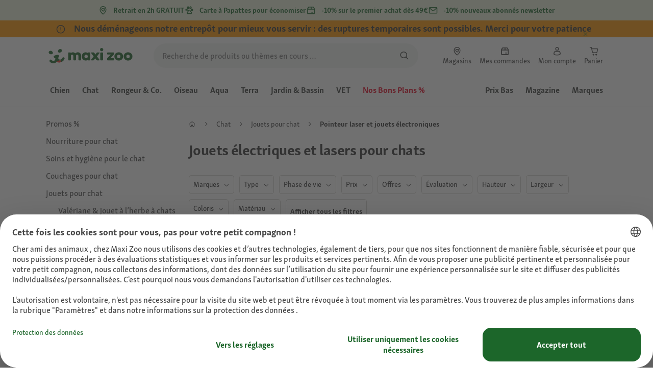

--- FILE ---
content_type: text/html;charset=utf-8
request_url: https://www.maxizoo.fr/c/chat/jouetspourchat/laserpointer-jouet-electronique/
body_size: 146240
content:
<!DOCTYPE html><html  lang="fr-FR"><head><meta charset="utf-8">
<meta name="viewport" content="width=device-width, initial-scale=1">
<script type="importmap">{"imports":{"#entry":"/_nuxt3/B0XLVf9O.js"}}</script>
<title>Acheter un pointeur laser pour chat | MAXI ZOO</title>
<link rel="preconnect" href="https://assets.fressnapf.com">
<link rel="preconnect" href="https://media.os.fressnapf.com">
<link rel="preconnect" href="https://connect.facebook.net">
<link rel="preconnect" href="https://www.google.com">
<link rel="preconnect" href="https://www.gstatic.com" crossorigin="anonymous">
<link rel="preconnect" href="https://purpose.maxizoo.fr" data-hid="dns-preconnect-purpose">
<link rel="preconnect" href="https://metrics.maxizoo.fr" data-hid="dns-preconnect-metrics">
<script src="https://www.maxizoo.fr/sst/BxR6g.js" async defer data-hid="server_side_tagging"></script>
<style>@font-face{font-family:"Icons";font-weight:400;font-style:normal;font-display:block;src:url('/fonts/Icons/Icons.woff2') format('woff2');}@font-face{font-family:"FNMZSkolarWeb";font-weight:400;font-style:normal;font-display:swap;src:url('/fonts/FNMZSkolar/FNMZSkolarSansLatnWeb-Rg.woff2') format('woff2');}@font-face{font-family:"FNMZSkolarWeb";font-weight:500;font-style:normal;font-display:swap;src:url('/fonts/FNMZSkolar/FNMZSkolarSansLatnWeb-Me.woff2') format('woff2');}@font-face{font-family:"FNMZSkolarWeb";font-weight:600;font-style:normal;font-display:swap;src:url('/fonts/FNMZSkolar/FNMZSkolarSansLatnWeb-Sb.woff2') format('woff2');}@font-face{font-family:"FNMZSkolarWeb";font-weight:700;font-style:normal;font-display:swap;src:url('/fonts/FNMZSkolar/FNMZSkolarSansLatnWeb-Bd.woff2') format('woff2');}@font-face{font-family:"FNMZSkolarWeb";font-weight:900;font-style:normal;font-display:swap;src:url('/fonts/FNMZSkolar/FNMZSkolarSansLatnWeb-Eb.woff2') format('woff2');}@font-face{font-family:"FNMZSkolar";font-weight:100;font-style:normal;font-display:swap;src:url('/fonts/FNMZSkolar/FNMZSkolarSansLatinRegular.woff2') format('woff2');}@font-face{font-family:"FNMZSkolar";font-weight:700;font-style:normal;font-display:swap;src:url('/fonts/FNMZSkolar/FNMZSkolarSansLatinBold.woff2') format('woff2');}@font-face{font-family:"FNMZSkolar";font-weight:900;font-style:normal;font-display:swap;src:url('/fonts/FNMZSkolar/FNMZSkolarSansLatinExtraBold.woff2') format('woff2');}@font-face{font-family:"FnmzSkolarCompressed";font-weight:100;font-style:normal;font-display:swap;src:url('/fonts/FNMZSkolar/FNMZSkolarSansLatinCompressedRegular.woff2') format('woff2');}@font-face{font-family:"FnmzSkolarCompressed";font-weight:700;font-style:normal;font-display:swap;src:url('/fonts/FNMZSkolar/FNMZSkolarSansLatinCompressedBold.woff2') format('woff2');}@font-face{font-family:"FnmzSkolarCompressed";font-weight:900;font-style:normal;font-display:swap;src:url('/fonts/FNMZSkolar/FNMZSkolarSansLatinCompressedExtraBold.woff2') format('woff2');}@font-face{font-family:"FNMZBoldenVan";font-weight:400;font-style:normal;font-display:swap;src:url('/fonts/FNMZBoldenVan/FNMZBoldenVan.woff2') format('woff2');}.font-icons{font-family:"Icons";}.font-fnmzskolarweb{font-family:"FNMZSkolarWeb";}.font-fnmzskolarweb{font-family:"FNMZSkolarWeb";}.font-fnmzskolarweb{font-family:"FNMZSkolarWeb";}.font-fnmzskolarweb{font-family:"FNMZSkolarWeb";}.font-fnmzskolarweb{font-family:"FNMZSkolarWeb";}.font-fnmzskolar{font-family:"FNMZSkolar";}.font-fnmzskolar{font-family:"FNMZSkolar";}.font-fnmzskolar{font-family:"FNMZSkolar";}.font-fnmzskolarcompressed{font-family:"FnmzSkolarCompressed";}.font-fnmzskolarcompressed{font-family:"FnmzSkolarCompressed";}.font-fnmzskolarcompressed{font-family:"FnmzSkolarCompressed";}.font-fnmzboldenvan{font-family:"FNMZBoldenVan";}</style>
<style>@charset "UTF-8";:root{--color-general-text-status-positive-default:#20852a;--color-general-text-status-negative-default:#cc4136;--color-action-icons-error-default-base:#cc4136;--color-general-icons-neutral-high:#565b56;--color-general-icons-neutral-higher:#383b38;--color-general-icons-primary-default:#43824a;--color-action-text-primary-default-base:#1c662a;--color-action-icons-primary-default-base:#1c662a;--color-action-background-payback-default-base:#003eb0;--color-general-background-status-neutral-default:#ededed;--color-general-background-status-medium-default:#ffebbc;--color-general-background-status-positive-default:#e1f2e0;--color-general-background-status-negative-default:#ffe8e5;--color-general-background-highlight-default:#e7efe8;--color-action-icons-neutral-default-base:#565b56;--color-general-background-promotion-permanent-default:#43824a}html{box-sizing:border-box;color:#333;font:100% FnmzSkolar,Helvetica,Arial,sans-serif;-ms-text-size-adjust:100%;-webkit-text-size-adjust:100%;-moz-osx-font-smoothing:grayscale;-webkit-font-smoothing:antialiased;scroll-behavior:smooth;text-rendering:optimizeLegibility}body,html{height:100%}body{margin:0;position:relative;width:100%}body.no-scrolling{overflow:hidden}body.fixed{position:fixed}*,:after,:before{box-sizing:inherit}:focus-visible{outline:2px solid #1c662a;outline-offset:-2px}p{font-size:.875rem;line-height:22px;margin:0 0 16px}@media (min-width:768px){p{font-size:1rem;line-height:24px}}p:last-child{margin-bottom:0}img{max-width:100%}a{color:#1c662a;cursor:pointer;text-decoration:underline}a:hover{color:#659a69}strong{font-weight:700}@media (min-width:300px){.hide-xxs{display:none!important}}@media (max-width:299px){.show-xxs{display:none!important}}@media (min-width:400px){.hide-xs{display:none!important}}@media (max-width:399px){.show-xs{display:none!important}}@media (min-width:476px){.hide-s{display:none!important}}@media (max-width:475px){.show-s{display:none!important}}@media (min-width:768px){.hide-m{display:none!important}}@media (max-width:767px){.show-m{display:none!important}}@media (min-width:1140px){.hide-l{display:none!important}}@media (max-width:1139px){.show-l{display:none!important}}@media (min-width:1120px){.hide-xl{display:none!important}}@media (max-width:1119px){.show-xl{display:none!important}}@media (min-width:1500px){.hide-xl-wp{display:none!important}}@media (max-width:1499px){.show-xl-wp{display:none!important}}@media (min-width:1920px){.hide-xxl{display:none!important}}@media (max-width:1919px){.show-xxl{display:none!important}}.hide-all{display:none!important}.center-flex{display:flex;justify-content:center}table{border-spacing:0}table tr td{padding:0 0 0 16px}table tr td:first-child{padding-left:0}.iban-iframe{border:0;display:block;height:42px;margin:0;padding:0;width:100%}.grecaptcha-badge{visibility:hidden}@media (min-width:768px){.product-detail .product-overview .g-thumbs .swiper-wrapper{flex-direction:column}}.gm-style{font-family:FnmzSkolar,Helvetica,Arial,sans-serif}.focus-visible:focus-visible{outline:2px solid #1c662a;outline-offset:-2px}.focus-visible-inverse:focus-visible{outline:2px solid #fff;outline-offset:-2px}.list--cms{list-style:none;padding-left:20px}.list--cms li{margin-bottom:8px}.list--cms li:before{color:#cdbd90;content:"•";display:inline-block;font-weight:700;margin-left:-1em;width:1em}.list--cms.list--dash li:before{content:"–";width:1.1em}.list--cms.list--check li:before{content:"✓";width:1.3em}.list--cms.list--circle-check li:before{color:#196428;content:"";font-family:Icons,sans-serif;width:1.6em}.button--cms,.link--cms{background-color:transparent;color:#60843e;display:inline;padding:0;text-align:left;text-decoration:underline}.button--cms,.button--cms.button,.link--cms,.link--cms.button{-webkit-appearance:none;-moz-appearance:none;appearance:none;border:0;cursor:pointer;font-family:FnmzSkolar,Helvetica,Arial,sans-serif}.button--cms.button,.link--cms.button{background-color:#1c662a;background-image:none;border-radius:1000px;color:#fff;display:inline-block;font-size:16px;font-weight:600;letter-spacing:0;line-height:1.3;margin:0;outline:0;overflow:visible;padding:8px 20px;position:relative;text-align:center;text-decoration:none;text-shadow:none;text-transform:none;transition:background-color .2s ease-in-out,color .2s ease-in-out;vertical-align:middle;width:auto;-webkit-tap-highlight-color:rgba(0,0,0,0);-webkit-font-smoothing:antialiased}.button--cms.button:active,.button--cms.button:hover,.link--cms.button:active,.link--cms.button:hover{background-color:#659a69}.button--cms.button:focus-visible,.link--cms.button:focus-visible{background-color:#659a69;outline:2px solid #1c662a;outline-offset:0}.button--cms.button.button--large,.link--cms.button.button--large{height:48px}.button--cms.button.button--secondary:active,.button--cms.button.button--secondary:hover,.link--cms.button.button--secondary:active,.link--cms.button.button--secondary:hover{background-color:#659a69}.button--cms.button.button--secondary:focus-visible,.link--cms.button.button--secondary:focus-visible{background-color:#659a69;outline:2px solid #1c662a;outline-offset:0}.button--cms.button.button--secondary.button--large,.link--cms.button.button--secondary.button--large{height:48px}.button--cms.button.button--tertiary,.link--cms.button.button--tertiary{background-color:#fff;border:2px solid #1c662a;color:#1c662a}.button--cms.button.button--tertiary:active,.button--cms.button.button--tertiary:hover,.link--cms.button.button--tertiary:active,.link--cms.button.button--tertiary:hover{background-color:#c1d7c2;border:2px solid #659a69}.button--cms.button.button--tertiary:focus-visible,.link--cms.button.button--tertiary:focus-visible{color:#659a69;outline-color:#659a69}.button--cms.button.button--tertiary.button--status-success,.link--cms.button.button--tertiary.button--status-success{background-color:#fff;border:2px solid #659a69;color:#659a69}.button--cms.button.button--tertiary.button--disabled,.link--cms.button.button--tertiary.button--disabled{background-color:transparent;border:2px solid #c0c4c0;color:#a2a7a2}.button--cms.button.button--tertiary.button--icon-only,.link--cms.button.button--tertiary.button--icon-only{padding:0 8px}.button--cms.button.button--quaternary,.link--cms.button.button--quaternary{background-color:#fff;border:2px solid #1c662a;color:#1c662a}.button--cms.button.button--quaternary:active,.button--cms.button.button--quaternary:hover,.link--cms.button.button--quaternary:active,.link--cms.button.button--quaternary:hover{background-color:#c1d7c2;border:2px solid #659a69}.button--cms.button.button--quaternary:focus-visible,.link--cms.button.button--quaternary:focus-visible{color:#659a69;outline-color:#659a69}.button--cms.button.button--quaternary.button--status-success,.link--cms.button.button--quaternary.button--status-success{background-color:#fff;border:2px solid #659a69;color:#659a69}.button--cms.button.button--quaternary.button--disabled,.link--cms.button.button--quaternary.button--disabled{background-color:transparent;border:2px solid #c0c4c0;color:#a2a7a2}.button--cms.button.button--quaternary.button--icon-only,.link--cms.button.button--quaternary.button--icon-only{padding:0 8px}.button--cms.button.button--neutral,.link--cms.button.button--neutral{background-color:#fff;color:#1c662a}.button--cms.button.button--neutral:active,.button--cms.button.button--neutral:hover,.link--cms.button.button--neutral:active,.link--cms.button.button--neutral:hover{background-color:#ecedec;color:#659a69}.button--cms.button.button--neutral.button--status-loading,.link--cms.button.button--neutral.button--status-loading{background-color:#c0c4c0;border:2px solid #c0c4c0}.button--cms.button.button--neutral.button--disabled,.link--cms.button.button--neutral.button--disabled{background-color:#f4f6f4;border:0;color:#a2a7a2}.button--cms.button.button--neutral.button--icon-only,.link--cms.button.button--neutral.button--icon-only{padding:0 8px}.button--cms.button.button--neutral-inverted,.link--cms.button.button--neutral-inverted{background-color:transparent;border:2px solid #fff;color:#fff}.button--cms.button.button--neutral-inverted:active,.button--cms.button.button--neutral-inverted:hover,.link--cms.button.button--neutral-inverted:active,.link--cms.button.button--neutral-inverted:hover{background-color:#ffffff94}.button--cms.button.button--neutral-inverted.button--status-loading,.link--cms.button.button--neutral-inverted.button--status-loading{background-color:transparent;border:2px solid hsla(0,0%,100%,.18);color:#ffffff2e}.button--cms.button.button--neutral-inverted.button--status-success,.link--cms.button.button--neutral-inverted.button--status-success{background-color:#fff;border:2px solid #659a69;color:#659a69}.button--cms.button.button--neutral-inverted.button--disabled,.link--cms.button.button--neutral-inverted.button--disabled{background-color:transparent;border:2px solid hsla(0,0%,100%,.18);color:#ffffff2e}.button--cms.button.button--neutral-inverted.button--icon-only,.link--cms.button.button--neutral-inverted.button--icon-only{padding:0 8px}.button--cms.button.button-plain,.link--cms.button.button-plain{background-color:transparent;color:#1c662a;justify-content:flex-start;padding:0}.button--cms.button.button-plain:active,.button--cms.button.button-plain:hover,.link--cms.button.button-plain:active,.link--cms.button.button-plain:hover{background-color:transparent;color:#659a69;outline:0}.button--cms.button.button-plain.button--status-loading,.link--cms.button.button-plain.button--status-loading{background:transparent;border:0;color:#383b38;padding-left:28px}.button--cms.button.button-plain.button--status-loading:before,.link--cms.button.button-plain.button--status-loading:before{background-image:url("data:image/svg+xml;charset=utf-8,%3Csvg xmlns='http://www.w3.org/2000/svg' xml:space='preserve' viewBox='0 0 40 40'%3E%3Cpath fill='%23c0c4c0' d='M20.201 5.169c-8.254 0-14.946 6.692-14.946 14.946 0 8.255 6.692 14.946 14.946 14.946s14.946-6.691 14.946-14.946c-.001-8.254-6.692-14.946-14.946-14.946m0 26.58c-6.425 0-11.634-5.208-11.634-11.634 0-6.425 5.209-11.634 11.634-11.634s11.633 5.209 11.633 11.634-5.208 11.634-11.633 11.634' opacity='.2'/%3E%3Cpath fill='%23c0c4c0' d='m26.013 10.047 1.654-2.866a14.86 14.86 0 0 0-7.466-2.012v3.312c2.119 0 4.1.576 5.812 1.566'%3E%3CanimateTransform attributeName='transform' attributeType='xml' dur='0.5s' from='0 20 20' repeatCount='indefinite' to='360 20 20' type='rotate'/%3E%3C/path%3E%3C/svg%3E");left:0}.button--cms.button.button-plain.button--status-success,.link--cms.button.button-plain.button--status-success{background:transparent;border:0;color:#1c662a}.button--cms.button.button-plain.button--disabled,.link--cms.button.button-plain.button--disabled{background:transparent;color:#a2a7a2}.button--cms.button.button-plain:focus-visible,.link--cms.button.button-plain:focus-visible{background-color:transparent;padding:8px 20px}.button--cms.button.button-plain.button--icon-only:focus-visible,.link--cms.button.button-plain.button--icon-only:focus-visible{background:transparent;color:#1c662a;outline:0}.button--cms.button.button--outline-black,.link--cms.button.button--outline-black{background-color:transparent;border:1px solid #d3d2cd;color:#333;font-weight:400;padding-bottom:9px;padding-top:9px}.button--cms.button.button--outline-black:hover,.link--cms.button.button--outline-black:hover{background-color:#3333331a}.button--cms.button.button--outline-black:active,.button--cms.button.button--outline-black:focus,.link--cms.button.button--outline-black:active,.link--cms.button.button--outline-black:focus{background-color:#3333}.button--cms.button.button--disabled,.button--cms.button:disabled,.button--cms.button:disabled[disabled],.link--cms.button.button--disabled,.link--cms.button:disabled,.link--cms.button:disabled[disabled]{background-color:#333;color:#fff;cursor:default;opacity:.15;pointer-events:none}.button--cms.link,.link--cms.link{-webkit-appearance:none;-moz-appearance:none;appearance:none;background-color:transparent;border:0;color:#464646;cursor:pointer;display:inline;font-family:FnmzSkolar,Helvetica,Arial,sans-serif;font-size:14px;line-height:1.5;padding:0;text-align:left;text-decoration:none;-webkit-tap-highlight-color:rgba(0,0,0,0)}.button--cms.link:after,.link--cms.link:after{content:"› ";display:inline-block;padding-left:.15em}.button--cms.link:focus,.link--cms.link:focus{outline:none}.button--cms.link:focus-visible,.link--cms.link:focus-visible{outline:2px solid #1c662a;outline-offset:0}.button--cms.link:hover,.link--cms.link:hover{color:#196428;text-decoration:underline}.button--cms.link.link-text--pre:after,.link--cms.link.link-text--pre:after{display:none}.button--cms.link.link-text--pre:before,.link--cms.link.link-text--pre:before{content:"› ";display:inline-block;padding-left:.15em}.button--cms.link.link--disabled,.button--cms.link:disabled,.button--cms.link:disabled[disabled],.link--cms.link.link--disabled,.link--cms.link:disabled,.link--cms.link:disabled[disabled]{cursor:default;opacity:.5;pointer-events:none}.button--cms[id]:before,.link--cms[id]:before{display:none}.button--cms:focus,.link--cms:focus{outline:none}.button--cms:focus-visible,.link--cms:focus-visible{outline:2px solid #1c662a;outline-offset:0}@property --transition-duration{syntax:"<time>";inherits:false;initial-value:.1s}.fade-enter-active{transition:all var(--transition-duration) ease-in-out}.fade-leave-active{transition:none}.fade-enter-from,.fade-leave-to{opacity:0}.slide-enter-active,.slide-leave-active{opacity:1;transform:translateY(0);transition:transform var(--transition-duration) ease-in-out,opacity var(--transition-duration) ease-in-out}.slide-enter-from,.slide-leave-to{opacity:0;transform:translateY(-100%)}@keyframes bounce{0%{transform:scale(0)}50%{transform:scale(1.25)}to{transform:scale(1)}}.spinner-enter-active{--transition-duration:.1s;transition:opacity var(--transition-duration)}.spinner-enter-active .loading-icon{transform:scale(1)}.spinner-leave-active{transition:opacity var(--transition-duration)}.spinner-leave-active .loading-icon{animation:bounce var(--transition-duration) reverse;transform:scale(1)}.spinner-enter-from,.spinner-leave-to{opacity:0}</style>
<style>.vc-popover-content-wrapper{--popover-horizontal-content-offset:8px;--popover-vertical-content-offset:10px;--popover-caret-horizontal-offset:18px;--popover-caret-vertical-offset:8px;display:block;outline:none;position:absolute;z-index:10}.vc-popover-content-wrapper:not(.is-interactive){pointer-events:none}.vc-popover-content{background-color:var(--vc-popover-content-bg);border:1px solid;border-color:var(--vc-popover-content-border);border-radius:var(--vc-rounded-lg);box-shadow:var(--vc-shadow-lg);color:var(--vc-popover-content-color);font-weight:var(--vc-font-medium);outline:none;padding:4px;position:relative;z-index:10}.vc-popover-content.direction-bottom{margin-top:var(--popover-vertical-content-offset)}.vc-popover-content.direction-top{margin-bottom:var(--popover-vertical-content-offset)}.vc-popover-content.direction-left{margin-right:var(--popover-horizontal-content-offset)}.vc-popover-content.direction-right{margin-left:var(--popover-horizontal-content-offset)}.vc-popover-caret{background-color:inherit;border-left:inherit;border-top:inherit;content:"";display:block;height:12px;position:absolute;width:12px;z-index:-1}.vc-popover-caret.direction-bottom{top:0}.vc-popover-caret.direction-bottom.align-left{transform:translateY(-50%) rotate(45deg)}.vc-popover-caret.direction-bottom.align-center{transform:translate(-50%) translateY(-50%) rotate(45deg)}.vc-popover-caret.direction-bottom.align-right{transform:translateY(-50%) rotate(45deg)}.vc-popover-caret.direction-top{top:100%}.vc-popover-caret.direction-top.align-left{transform:translateY(-50%) rotate(-135deg)}.vc-popover-caret.direction-top.align-center{transform:translate(-50%) translateY(-50%) rotate(-135deg)}.vc-popover-caret.direction-top.align-right{transform:translateY(-50%) rotate(-135deg)}.vc-popover-caret.direction-left{left:100%}.vc-popover-caret.direction-left.align-top{transform:translate(-50%) rotate(135deg)}.vc-popover-caret.direction-left.align-middle{transform:translateY(-50%) translate(-50%) rotate(135deg)}.vc-popover-caret.direction-left.align-bottom{transform:translate(-50%) rotate(135deg)}.vc-popover-caret.direction-right{left:0}.vc-popover-caret.direction-right.align-top{transform:translate(-50%) rotate(-45deg)}.vc-popover-caret.direction-right.align-middle{transform:translateY(-50%) translate(-50%) rotate(-45deg)}.vc-popover-caret.direction-right.align-bottom{transform:translate(-50%) rotate(-45deg)}.vc-popover-caret.align-left{left:var(--popover-caret-horizontal-offset)}.vc-popover-caret.align-center{left:50%}.vc-popover-caret.align-right{right:var(--popover-caret-horizontal-offset)}.vc-popover-caret.align-top{top:var(--popover-caret-vertical-offset)}.vc-popover-caret.align-middle{top:50%}.vc-popover-caret.align-bottom{bottom:var(--popover-caret-vertical-offset)}.vc-day-popover-row{align-items:center;display:flex;transition:var(--vc-day-content-transition)}.vc-day-popover-row-indicator{align-items:center;display:flex;flex-grow:0;justify-content:center;width:15px}.vc-day-popover-row-indicator span{transition:var(--vc-day-content-transition)}.vc-day-popover-row-label{align-items:center;display:flex;flex-grow:1;flex-wrap:none;font-size:var(--vc-text-xs);line-height:var(--vc-leading-normal);margin-left:4px;margin-right:4px;width:-webkit-max-content;width:-moz-max-content;width:max-content}.vc-day-popover-row-highlight{border-radius:3px;height:5px;width:8px}.vc-day-popover-row-bar{height:3px;width:10px}.vc-base-icon{display:inline-block;fill:none;stroke:currentColor;stroke-width:2}.vc-header{display:grid;grid-gap:4px;align-items:center;height:30px;margin-top:10px;padding-left:10px;padding-right:10px}.vc-header.is-lg{font-size:var(--vc-text-lg)}.vc-header.is-xl{font-size:var(--vc-text-xl)}.vc-header.is-2xl{font-size:var(--vc-text-2xl)}.vc-header .vc-title-wrapper{grid-column:title;grid-row:1}.vc-header .vc-prev{grid-column:prev;grid-row:1}.vc-header .vc-next{grid-column:next;grid-row:1}.vc-header .vc-next,.vc-header .vc-prev,.vc-header .vc-title{align-items:center;border:0;border-radius:var(--vc-rounded);cursor:pointer;display:flex;pointer-events:auto;-webkit-user-select:none;-moz-user-select:none;user-select:none}.vc-header .vc-title{color:var(--vc-header-title-color);font-weight:var(--vc-font-semibold);line-height:30px;margin:0;padding:0 8px;white-space:nowrap}.vc-header .vc-title:hover{opacity:.75}.vc-header .vc-arrow{align-items:center;color:var(--vc-header-arrow-color);display:flex;height:30px;justify-content:center;margin:0;padding:0;width:28px}.vc-header .vc-arrow:hover{background:var(--vc-header-arrow-hover-bg)}.vc-header .vc-arrow:disabled{opacity:.25;pointer-events:none}.vc-nav-header{display:flex;justify-content:space-between}.vc-nav-arrow,.vc-nav-item,.vc-nav-title{border:0;border-radius:var(--vc-rounded);cursor:pointer;font-size:var(--vc-text-sm);margin:0;-webkit-user-select:none;-moz-user-select:none;user-select:none;white-space:nowrap}.vc-nav-arrow:hover,.vc-nav-item:hover,.vc-nav-title:hover{background-color:var(--vc-nav-hover-bg)}.vc-nav-arrow:disabled,.vc-nav-item:disabled,.vc-nav-title:disabled{opacity:.25;pointer-events:none}.vc-nav-title{color:var(--vc-nav-title-color);font-weight:var(--vc-font-bold);height:30px;line-height:var(--vc-leading-snug);padding:0 6px}.vc-nav-arrow{align-items:center;color:var(--vc-header-arrow-color);display:flex;height:30px;justify-content:center;padding:0;width:26px}.vc-nav-items{display:grid;grid-template-columns:repeat(3,1fr);grid-row-gap:2px;grid-column-gap:5px;margin-top:2px}.vc-nav-item{font-weight:var(--vc-font-semibold);line-height:var(--vc-leading-snug);padding:6px 0;text-align:center;width:48px}.vc-nav-item.is-active{background-color:var(--vc-nav-item-active-bg);color:var(--vc-nav-item-active-color);font-weight:var(--vc-font-bold)}.vc-nav-item.is-active:not(:focus){box-shadow:var(--vc-nav-item-active-box-shadow)}.vc-nav-item.is-current{color:var(--vc-nav-item-current-color)}.vc-day{min-height:32px;position:relative;z-index:1}.vc-monthly .is-not-in-month *{opacity:0;pointer-events:none}.vc-day-layer{inset:0;pointer-events:none;position:absolute}.vc-day-box-center-center{align-items:center;display:flex;justify-content:center;transform-origin:50% 50%}.vc-day-box-left-center{align-items:center;display:flex;justify-content:flex-start;transform-origin:0 50%}.vc-day-box-right-center{align-items:center;display:flex;justify-content:flex-end;transform-origin:100% 50%}.vc-day-box-center-bottom{align-items:flex-end;display:flex;justify-content:center}.vc-day-content{align-items:center;border-radius:var(--vc-rounded-full);cursor:pointer;display:flex;font-size:var(--vc-text-sm);font-weight:var(--vc-font-medium);height:28px;justify-content:center;line-height:28px;-webkit-user-select:none;-moz-user-select:none;user-select:none;width:28px}.vc-day-content:hover{background-color:var(--vc-day-content-hover-bg)}.vc-day-content.vc-disabled{color:var(--vc-day-content-disabled-color)}.vc-content:not(.vc-base){color:var(--vc-content-color);font-weight:var(--vc-font-bold)}.vc-highlights{overflow:hidden;pointer-events:none;z-index:-1}.vc-highlight{height:28px;width:28px}.vc-highlight.vc-highlight-base-start{border-radius:0!important;border-right-width:0!important;width:50%!important}.vc-highlight.vc-highlight-base-end{border-left-width:0!important;border-radius:0!important;width:50%!important}.vc-highlight.vc-highlight-base-middle{border-left-width:0!important;border-radius:0!important;border-right-width:0!important;margin:0 -1px;width:100%}.vc-highlight-bg-none,.vc-highlight-bg-outline{background-color:var(--vc-highlight-outline-bg);border:2px solid;border-color:var(--vc-highlight-outline-border);border-radius:var(--vc-rounded-full)}.vc-highlight-bg-light{background-color:var(--vc-highlight-light-bg);border-radius:var(--vc-rounded-full)}.vc-highlight-bg-solid{background-color:var(--vc-highlight-solid-bg);border-radius:var(--vc-rounded-full)}.vc-highlight-content-none,.vc-highlight-content-outline{color:var(--vc-highlight-outline-content-color);font-weight:var(--vc-font-bold)}.vc-highlight-content-light{color:var(--vc-highlight-light-content-color);font-weight:var(--vc-font-bold)}.vc-highlight-content-solid{color:var(--vc-highlight-solid-content-color);font-weight:var(--vc-font-bold)}.vc-dots{align-items:center;display:flex;justify-content:center}.vc-dot{border-radius:9999px;height:5px;transition:var(--vc-day-content-transition);width:5px}.vc-dot:not(:last-child){margin-right:3px}.vc-bars{align-items:center;display:flex;justify-content:flex-start;width:75%}.vc-bar{flex-grow:1;height:3px;transition:var(--vc-day-content-transition)}.vc-dot{background-color:var(--vc-dot-bg)}.vc-bar{background-color:var(--vc-bar-bg)}.vc-pane{min-width:250px}.vc-weeknumber{align-items:center;display:flex;justify-content:center;position:absolute}.vc-weeknumber.is-left{left:calc(var(--vc-weeknumber-offset-inside)*-1)}.vc-weeknumber.is-right{right:calc(var(--vc-weeknumber-offset-inside)*-1)}.vc-weeknumber.is-left-outside{left:calc(var(--vc-weeknumber-offset-outside)*-1)}.vc-weeknumber.is-right-outside{right:calc(var(--vc-weeknumber-offset-outside)*-1)}.vc-weeknumber-content{align-items:center;color:var(--vc-weeknumber-color);display:flex;font-size:var(--vc-text-xs);font-style:italic;font-weight:var(--vc-font-medium);height:28px;justify-content:center;margin-top:2px;-webkit-user-select:none;-moz-user-select:none;user-select:none;width:28px}.vc-weeks{position:relative;-webkit-overflow-scrolling:touch;min-width:232px;padding:6px}.vc-weeks.vc-show-weeknumbers-left{margin-left:var(--vc-weeknumber-offset-inside)}.vc-weeks.vc-show-weeknumbers-right{margin-right:var(--vc-weeknumber-offset-inside)}.vc-weekday{color:var(--vc-weekday-color);cursor:default;font-size:var(--vc-text-sm);font-weight:var(--vc-font-bold);line-height:14px;padding-bottom:8px;padding-top:4px;text-align:center;-webkit-user-select:none;-moz-user-select:none;user-select:none}.vc-week,.vc-weekdays{display:grid;grid-template-columns:repeat(7,1fr);position:relative}.vc-pane-container{position:relative;width:100%}.vc-pane-container.in-transition{overflow:hidden}.vc-pane-layout{display:grid}.vc-pane-header-wrapper{pointer-events:none;position:absolute;top:0;width:100%}.vc-day-popover-container{font-size:var(--vc-text-xs);font-weight:var(--vc-font-medium)}.vc-day-popover-header{color:var(--vc-day-popover-header-color);font-size:var(--vc-text-xs);font-weight:var(--vc-font-semibold);text-align:center}.vc-base-select{align-items:center;display:flex;font-size:var(--vc-text-base);font-weight:var(--vc-font-medium);height:30px;justify-content:center;position:relative}.vc-base-select.vc-has-icon select{padding:0 27px 0 9px}.vc-base-select.vc-has-icon .vc-base-sizer{padding:0 28px 0 10px}.vc-base-select.vc-fit-content select{left:0;position:absolute;top:0;width:100%}.vc-base-select .vc-base-icon{opacity:.6;pointer-events:none;position:absolute;right:4px;top:6px}.vc-base-select .vc-base-sizer{color:transparent;font-size:var(--vc-text-base);font-weight:var(--vc-font-medium);margin:0;padding:0 8px}.vc-base-select select{-webkit-appearance:none;-moz-appearance:none;appearance:none;background-color:var(--vc-select-bg);background-image:none;border-radius:var(--vc-rounded);color:var(--vc-select-color);cursor:pointer;display:inline-flex;display:block;height:30px;justify-content:center;line-height:var(--leading-none);margin:0;padding:0 7px;text-align:center;text-indent:0;width:-webkit-max-content;width:-moz-max-content;width:max-content}.vc-base-select select:hover{background-color:var(--vc-select-hover-bg)}.vc-base-select select.vc-align-left{text-align:left}.vc-base-select select.vc-align-right{text-align:right}.vc-time-picker{align-items:center;display:flex;flex-direction:column;padding:8px 4px}.vc-time-picker.vc-invalid{opacity:.5;pointer-events:none}.vc-time-picker.vc-attached{border-top:1px solid var(--vc-time-picker-border)}.vc-time-picker>*+*{margin-top:4px}.vc-time-header{align-items:center;display:flex;font-size:var(--vc-text-sm);font-weight:var(--vc-font-semibold);line-height:21px;margin-top:-4px;padding-left:4px;padding-right:4px;text-transform:uppercase}.vc-time-select-group{align-items:center;background:var(--vc-time-select-group-bg);border:1px solid var(--vc-time-select-group-border);border-radius:var(--vc-rounded-md);display:inline-flex;padding:0 4px}.vc-time-select-group .vc-base-icon{color:var(--vc-time-select-group-icon-color);margin-right:4px}.vc-time-select-group select{background:transparent;padding:0 4px}.vc-time-weekday{color:var(--vc-time-weekday-color);letter-spacing:var(--tracking-wide)}.vc-time-month{color:var(--vc-time-month-color);margin-left:8px}.vc-time-day{color:var(--vc-time-day-color);margin-left:4px}.vc-time-year{color:var(--vc-time-year-color);margin-left:8px}.vc-time-colon{margin:0 1px 2px 2px}.vc-time-decimal{margin:0 0 0 1px}.vc-none-enter-active,.vc-none-leave-active{transition-duration:0s}.vc-fade-enter-active,.vc-fade-leave-active,.vc-slide-down-enter-active,.vc-slide-down-leave-active,.vc-slide-fade-enter-active,.vc-slide-fade-leave-active,.vc-slide-left-enter-active,.vc-slide-left-leave-active,.vc-slide-right-enter-active,.vc-slide-right-leave-active,.vc-slide-up-enter-active,.vc-slide-up-leave-active{-webkit-backface-visibility:hidden;backface-visibility:hidden;pointer-events:none;transition:transform var(--vc-slide-duration) var(--vc-slide-timing),opacity var(--vc-slide-duration) var(--vc-slide-timing)}.vc-fade-leave-active,.vc-none-leave-active,.vc-slide-down-leave-active,.vc-slide-left-leave-active,.vc-slide-right-leave-active,.vc-slide-up-leave-active{position:absolute!important;width:100%}.vc-fade-enter-from,.vc-fade-leave-to,.vc-none-enter-from,.vc-none-leave-to,.vc-slide-down-enter-from,.vc-slide-down-leave-to,.vc-slide-fade-enter-from,.vc-slide-fade-leave-to,.vc-slide-left-enter-from,.vc-slide-left-leave-to,.vc-slide-right-enter-from,.vc-slide-right-leave-to,.vc-slide-up-enter-from,.vc-slide-up-leave-to{opacity:0}.vc-slide-fade-enter-from.direction-left,.vc-slide-fade-leave-to.direction-left,.vc-slide-left-enter-from,.vc-slide-right-leave-to{transform:translate(var(--vc-slide-translate))}.vc-slide-fade-enter-from.direction-right,.vc-slide-fade-leave-to.direction-right,.vc-slide-left-leave-to,.vc-slide-right-enter-from{transform:translate(calc(var(--vc-slide-translate)*-1))}.vc-slide-down-leave-to,.vc-slide-fade-enter-from.direction-top,.vc-slide-fade-leave-to.direction-top,.vc-slide-up-enter-from{transform:translateY(var(--vc-slide-translate))}.vc-slide-down-enter-from,.vc-slide-fade-enter-from.direction-bottom,.vc-slide-fade-leave-to.direction-bottom,.vc-slide-up-leave-to{transform:translateY(calc(var(--vc-slide-translate)*-1))}:root{--vc-white:#fff;--vc-black:#000;--vc-gray-50:#f8fafc;--vc-gray-100:#f1f5f9;--vc-gray-200:#e2e8f0;--vc-gray-300:#cbd5e1;--vc-gray-400:#94a3b8;--vc-gray-500:#64748b;--vc-gray-600:#475569;--vc-gray-700:#334155;--vc-gray-800:#1e293b;--vc-gray-900:#0f172a;--vc-font-family:BlinkMacSystemFont,-apple-system,"Segoe UI","Roboto","Oxygen","Ubuntu","Cantarell","Fira Sans","Droid Sans","Helvetica Neue","Helvetica","Arial",sans-serif;--vc-font-normal:400;--vc-font-medium:500;--vc-font-semibold:600;--vc-font-bold:700;--vc-text-2xs:10px;--vc-text-xs:12px;--vc-text-sm:14px;--vc-text-base:16px;--vc-text-lg:18px;--vc-text-xl:20px;--vc-text-2xl:24px;--vc-leading-none:1;--vc-leading-tight:1.25;--vc-leading-snug:1.375;--vc-leading-normal:1.5;--vc-rounded:.25rem;--vc-rounded-md:.375rem;--vc-rounded-lg:.5rem;--vc-rounded-full:9999px;--vc-shadow:0 1px 3px 0 rgba(0,0,0,.1),0 1px 2px 0 rgba(0,0,0,.06);--vc-shadow-lg:0 10px 15px -3px rgba(0,0,0,.1),0 4px 6px -2px rgba(0,0,0,.05);--vc-shadow-inner:inset 0 2px 4px 0 rgba(0,0,0,.06);--vc-slide-translate:22px;--vc-slide-duration:.15s;--vc-slide-timing:ease;--vc-day-content-transition:all .13s ease-in;--vc-weeknumber-offset-inside:26px;--vc-weeknumber-offset-outside:34px}.vc-gray{--vc-accent-50:var(--vc-gray-50);--vc-accent-100:var(--vc-gray-100);--vc-accent-200:var(--vc-gray-200);--vc-accent-300:var(--vc-gray-300);--vc-accent-400:var(--vc-gray-400);--vc-accent-500:var(--vc-gray-500);--vc-accent-600:var(--vc-gray-600);--vc-accent-700:var(--vc-gray-700);--vc-accent-800:var(--vc-gray-800);--vc-accent-900:var(--vc-gray-900)}.vc-red{--vc-accent-50:#fef2f2;--vc-accent-100:#fee2e2;--vc-accent-200:#fecaca;--vc-accent-300:#fca5a5;--vc-accent-400:#f87171;--vc-accent-500:#ef4444;--vc-accent-600:#dc2626;--vc-accent-700:#b91c1c;--vc-accent-800:#991b1b;--vc-accent-900:#7f1d1d}.vc-orange{--vc-accent-50:#fff7ed;--vc-accent-100:#ffedd5;--vc-accent-200:#fed7aa;--vc-accent-300:#fdba74;--vc-accent-400:#fb923c;--vc-accent-500:#f97316;--vc-accent-600:#ea580c;--vc-accent-700:#c2410c;--vc-accent-800:#9a3412;--vc-accent-900:#7c2d12}.vc-yellow{--vc-accent-50:#fefce8;--vc-accent-100:#fef9c3;--vc-accent-200:#fef08a;--vc-accent-300:#fde047;--vc-accent-400:#facc15;--vc-accent-500:#eab308;--vc-accent-600:#ca8a04;--vc-accent-700:#a16207;--vc-accent-800:#854d0e;--vc-accent-900:#713f12}.vc-green{--vc-accent-50:#f0fdf4;--vc-accent-100:#dcfce7;--vc-accent-200:#bbf7d0;--vc-accent-300:#86efac;--vc-accent-400:#4ade80;--vc-accent-500:#22c55e;--vc-accent-600:#16a34a;--vc-accent-700:#15803d;--vc-accent-800:#166534;--vc-accent-900:#14532d}.vc-teal{--vc-accent-50:#f0fdfa;--vc-accent-100:#ccfbf1;--vc-accent-200:#99f6e4;--vc-accent-300:#5eead4;--vc-accent-400:#2dd4bf;--vc-accent-500:#14b8a6;--vc-accent-600:#0d9488;--vc-accent-700:#0f766e;--vc-accent-800:#115e59;--vc-accent-900:#134e4a}.vc-blue{--vc-accent-50:#eff6ff;--vc-accent-100:#dbeafe;--vc-accent-200:#bfdbfe;--vc-accent-300:#93c5fd;--vc-accent-400:#60a5fa;--vc-accent-500:#3b82f6;--vc-accent-600:#2563eb;--vc-accent-700:#1d4ed8;--vc-accent-800:#1e40af;--vc-accent-900:#1e3a8a}.vc-indigo{--vc-accent-50:#eef2ff;--vc-accent-100:#e0e7ff;--vc-accent-200:#c7d2fe;--vc-accent-300:#a5b4fc;--vc-accent-400:#818cf8;--vc-accent-500:#6366f1;--vc-accent-600:#4f46e5;--vc-accent-700:#4338ca;--vc-accent-800:#3730a3;--vc-accent-900:#312e81}.vc-purple{--vc-accent-50:#faf5ff;--vc-accent-100:#f3e8ff;--vc-accent-200:#e9d5ff;--vc-accent-300:#d8b4fe;--vc-accent-400:#c084fc;--vc-accent-500:#a855f7;--vc-accent-600:#9333ea;--vc-accent-700:#7e22ce;--vc-accent-800:#6b21a8;--vc-accent-900:#581c87}.vc-pink{--vc-accent-50:#fdf2f8;--vc-accent-100:#fce7f3;--vc-accent-200:#fbcfe8;--vc-accent-300:#f9a8d4;--vc-accent-400:#f472b6;--vc-accent-500:#ec4899;--vc-accent-600:#db2777;--vc-accent-700:#be185d;--vc-accent-800:#9d174d;--vc-accent-900:#831843}.vc-focus:focus-within{box-shadow:var(--vc-focus-ring);outline:0}.vc-light{--vc-color:var(--vc-gray-900);--vc-bg:var(--vc-white);--vc-border:var(--vc-gray-300);--vc-hover-bg:rgba(204,214,224,.3);--vc-focus-ring:0 0 0 2px rgba(59,131,246,.4);--vc-header-arrow-color:var(--vc-gray-500);--vc-header-arrow-hover-bg:var(--vc-gray-200);--vc-header-title-color:var(--vc-gray-900);--vc-weekday-color:var(--vc-gray-500);--vc-weeknumber-color:var(--vc-gray-400);--vc-nav-hover-bg:var(--vc-gray-200);--vc-nav-title-color:var(--vc-gray-900);--vc-nav-item-hover-box-shadow:none;--vc-nav-item-active-color:var(--vc-white);--vc-nav-item-active-bg:var(--vc-accent-500);--vc-nav-item-active-box-shadow:var(--vc-shadow);--vc-nav-item-current-color:var(--vc-accent-600);--vc-day-popover-container-color:var(--vc-white);--vc-day-popover-container-bg:var(--vc-gray-800);--vc-day-popover-container-border:var(--vc-gray-700);--vc-day-popover-header-color:var(--vc-gray-700);--vc-popover-content-color:var(--vc-gray-900);--vc-popover-content-bg:var(--vc-gray-50);--vc-popover-content-border:var(--vc-gray-300);--vc-time-picker-border:var(--vc-gray-300);--vc-time-weekday-color:var(--vc-gray-700);--vc-time-month-color:var(--vc-accent-600);--vc-time-day-color:var(--vc-accent-600);--vc-time-year-color:var(--vc-gray-500);--vc-time-select-group-bg:var(--vc-gray-50);--vc-time-select-group-border:var(--vc-gray-300);--vc-time-select-group-icon-color:var(--vc-accent-500);--vc-select-color:var(--vc-gray-900);--vc-select-bg:var(--vc-gray-100);--vc-select-hover-bg:var(--vc-gray-200);--vc-day-content-hover-bg:var(--vc-hover-bg);--vc-day-content-disabled-color:var(--vc-gray-400)}.vc-light .vc-attr,.vc-light.vc-attr{--vc-content-color:var(--vc-accent-600);--vc-highlight-outline-bg:var(--vc-white);--vc-highlight-outline-border:var(--vc-accent-600);--vc-highlight-outline-content-color:var(--vc-accent-700);--vc-highlight-light-bg:var(--vc-accent-200);--vc-highlight-light-content-color:var(--vc-accent-900);--vc-highlight-solid-bg:var(--vc-accent-600);--vc-highlight-solid-content-color:var(--vc-white);--vc-dot-bg:var(--vc-accent-600);--vc-bar-bg:var(--vc-accent-600)}.vc-dark{--vc-color:var(--vc-white);--vc-bg:var(--vc-gray-900);--vc-border:var(--vc-gray-700);--vc-hover-bg:rgba(114,129,151,.3);--vc-focus-ring:0 0 0 2px rgba(59,130,246,.7);--vc-header-arrow-color:var(--vc-gray-300);--vc-header-arrow-hover-bg:var(--vc-gray-800);--vc-header-title-color:var(--vc-gray-100);--vc-weekday-color:var(--vc-accent-200);--vc-weeknumber-color:var(--vc-gray-500);--vc-nav-hover-bg:var(--vc-gray-700);--vc-nav-title-color:var(--vc-gray-100);--vc-nav-item-hover-box-shadow:none;--vc-nav-item-active-color:var(--vc-white);--vc-nav-item-active-bg:var(--vc-accent-500);--vc-nav-item-active-box-shadow:none;--vc-nav-item-current-color:var(--vc-accent-400);--vc-day-popover-container-color:var(--vc-gray-800);--vc-day-popover-container-bg:var(--vc-white);--vc-day-popover-container-border:var(--vc-gray-100);--vc-day-popover-header-color:var(--vc-gray-300);--vc-popover-content-color:var(--vc-white);--vc-popover-content-bg:var(--vc-gray-800);--vc-popover-content-border:var(--vc-gray-700);--vc-time-picker-border:var(--vc-gray-700);--vc-time-weekday-color:var(--vc-gray-400);--vc-time-month-color:var(--vc-accent-400);--vc-time-day-color:var(--vc-accent-400);--vc-time-year-color:var(--vc-gray-500);--vc-time-select-group-bg:var(--vc-gray-700);--vc-time-select-group-border:var(--vc-gray-500);--vc-time-select-group-icon-color:var(--vc-accent-400);--vc-select-color:var(--vc-gray-200);--vc-select-bg:var(--vc-gray-700);--vc-select-hover-bg:var(--vc-gray-600);--vc-day-content-hover-bg:var(--vc-hover-bg);--vc-day-content-disabled-color:var(--vc-gray-600)}.vc-dark .vc-attr,.vc-dark.vc-attr{--vc-content-color:var(--vc-accent-500);--vc-highlight-outline-bg:var(--vc-gray-900);--vc-highlight-outline-border:var(--vc-accent-300);--vc-highlight-outline-content-color:var(--vc-accent-200);--vc-highlight-light-bg:var(--vc-accent-800);--vc-highlight-light-content-color:var(--vc-accent-100);--vc-highlight-solid-bg:var(--vc-accent-500);--vc-highlight-solid-content-color:var(--vc-white);--vc-dot-bg:var(--vc-accent-500);--vc-bar-bg:var(--vc-accent-500)}.vc-container{background-color:var(--vc-bg);color:var(--vc-color);display:inline-flex;font-family:var(--vc-font-family);height:-webkit-max-content;height:-moz-max-content;height:max-content;position:relative;width:-webkit-max-content;width:-moz-max-content;width:max-content;-webkit-font-smoothing:antialiased;-moz-osx-font-smoothing:grayscale;-webkit-tap-highlight-color:transparent}.vc-container,.vc-container *{box-sizing:border-box}.vc-container :focus,.vc-container:focus{outline:none}.vc-container .vc-container{border:none}.vc-bordered{border:1px solid;border-color:var(--vc-border);border-radius:var(--vc-rounded-lg)}.vc-expanded{min-width:100%}.vc-transparent{background-color:transparent}.vc-date-picker-content{background-color:var(--vc-bg);padding:0}.vc-date-picker-content .vc-container{border:0}</style>
<style>img[data-v-b76f94f1]{display:block;height:auto;max-width:100%;-o-object-fit:cover;object-fit:cover;width:100%}img.image--round[data-v-b76f94f1]{border-radius:50%}img.image--rounded-corners[data-v-b76f94f1]{border-radius:5px}img.image--fullsize[data-v-b76f94f1]{height:100%}img.lazyload[data-v-b76f94f1],img.lazyloading[data-v-b76f94f1]{background-color:#f7f5f0;background-image:url(/_nuxt3/preloader.B1sdQApp.gif);background-position:50%;background-repeat:no-repeat;background-size:50px 50px}.picture-copyright .image--rounded-corners[data-v-b76f94f1]{border-radius:5px 5px 0 0}.picture-information[data-v-b76f94f1]{background-color:#f2f2f2;font-size:14px;line-height:22px;padding:16px 16px 24px}@media (min-width:768px){.picture-information[data-v-b76f94f1]{font-size:16px;line-height:24px}}.picture-information .picture-copyright[data-v-b76f94f1]{color:#565b56}</style>
<style>.grid-item[data-v-7672e80e]{margin-bottom:20px;margin-left:10px;margin-right:10px;width:calc(100% - 20px)}.grid-item[data-v-7672e80e],.grid-item.grid-item--1[data-v-7672e80e]{flex-basis:auto;flex-grow:1;flex-shrink:0}.grid-item.grid-item--1[data-v-7672e80e]{width:calc(8.33333% - 20px)}.grid-item.grid-item--2[data-v-7672e80e]{flex-basis:auto;flex-grow:1;flex-shrink:0;width:calc(16.66667% - 20px)}.grid-item.grid-item--3[data-v-7672e80e]{flex-basis:auto;flex-grow:1;flex-shrink:0;width:calc(25% - 20px)}.grid-item.grid-item--4[data-v-7672e80e]{flex-basis:auto;flex-grow:1;flex-shrink:0;width:calc(33.33333% - 20px)}.grid-item.grid-item--5[data-v-7672e80e]{flex-basis:auto;flex-grow:1;flex-shrink:0;width:calc(41.66667% - 20px)}.grid-item.grid-item--6[data-v-7672e80e]{flex-basis:auto;flex-grow:1;flex-shrink:0;width:calc(50% - 20px)}.grid-item.grid-item--7[data-v-7672e80e]{flex-basis:auto;flex-grow:1;flex-shrink:0;width:calc(58.33333% - 20px)}.grid-item.grid-item--8[data-v-7672e80e]{flex-basis:auto;flex-grow:1;flex-shrink:0;width:calc(66.66667% - 20px)}.grid-item.grid-item--9[data-v-7672e80e]{flex-basis:auto;flex-grow:1;flex-shrink:0;width:calc(75% - 20px)}.grid-item.grid-item--10[data-v-7672e80e]{flex-basis:auto;flex-grow:1;flex-shrink:0;width:calc(83.33333% - 20px)}.grid-item.grid-item--11[data-v-7672e80e]{flex-basis:auto;flex-grow:1;flex-shrink:0;width:calc(91.66667% - 20px)}.grid-item.grid-item--12[data-v-7672e80e]{flex-basis:auto;flex-grow:1;flex-shrink:0;width:calc(100% - 20px)}@media (min-width:300px){.grid-item.grid-item--xxs--1[data-v-7672e80e]{flex-basis:auto;flex-grow:1;flex-shrink:0;width:calc(8.33333% - 20px)}.grid-item.grid-item--xxs--2[data-v-7672e80e]{flex-basis:auto;flex-grow:1;flex-shrink:0;width:calc(16.66667% - 20px)}.grid-item.grid-item--xxs--3[data-v-7672e80e]{flex-basis:auto;flex-grow:1;flex-shrink:0;width:calc(25% - 20px)}.grid-item.grid-item--xxs--4[data-v-7672e80e]{flex-basis:auto;flex-grow:1;flex-shrink:0;width:calc(33.33333% - 20px)}.grid-item.grid-item--xxs--5[data-v-7672e80e]{flex-basis:auto;flex-grow:1;flex-shrink:0;width:calc(41.66667% - 20px)}.grid-item.grid-item--xxs--6[data-v-7672e80e]{flex-basis:auto;flex-grow:1;flex-shrink:0;width:calc(50% - 20px)}.grid-item.grid-item--xxs--7[data-v-7672e80e]{flex-basis:auto;flex-grow:1;flex-shrink:0;width:calc(58.33333% - 20px)}.grid-item.grid-item--xxs--8[data-v-7672e80e]{flex-basis:auto;flex-grow:1;flex-shrink:0;width:calc(66.66667% - 20px)}.grid-item.grid-item--xxs--9[data-v-7672e80e]{flex-basis:auto;flex-grow:1;flex-shrink:0;width:calc(75% - 20px)}.grid-item.grid-item--xxs--10[data-v-7672e80e]{flex-basis:auto;flex-grow:1;flex-shrink:0;width:calc(83.33333% - 20px)}.grid-item.grid-item--xxs--11[data-v-7672e80e]{flex-basis:auto;flex-grow:1;flex-shrink:0;width:calc(91.66667% - 20px)}.grid-item.grid-item--xxs--12[data-v-7672e80e]{flex-basis:auto;flex-grow:1;flex-shrink:0;width:calc(100% - 20px)}}@media (min-width:400px){.grid-item.grid-item--xs--1[data-v-7672e80e]{flex-basis:auto;flex-grow:1;flex-shrink:0;width:calc(8.33333% - 20px)}.grid-item.grid-item--xs--2[data-v-7672e80e]{flex-basis:auto;flex-grow:1;flex-shrink:0;width:calc(16.66667% - 20px)}.grid-item.grid-item--xs--3[data-v-7672e80e]{flex-basis:auto;flex-grow:1;flex-shrink:0;width:calc(25% - 20px)}.grid-item.grid-item--xs--4[data-v-7672e80e]{flex-basis:auto;flex-grow:1;flex-shrink:0;width:calc(33.33333% - 20px)}.grid-item.grid-item--xs--5[data-v-7672e80e]{flex-basis:auto;flex-grow:1;flex-shrink:0;width:calc(41.66667% - 20px)}.grid-item.grid-item--xs--6[data-v-7672e80e]{flex-basis:auto;flex-grow:1;flex-shrink:0;width:calc(50% - 20px)}.grid-item.grid-item--xs--7[data-v-7672e80e]{flex-basis:auto;flex-grow:1;flex-shrink:0;width:calc(58.33333% - 20px)}.grid-item.grid-item--xs--8[data-v-7672e80e]{flex-basis:auto;flex-grow:1;flex-shrink:0;width:calc(66.66667% - 20px)}.grid-item.grid-item--xs--9[data-v-7672e80e]{flex-basis:auto;flex-grow:1;flex-shrink:0;width:calc(75% - 20px)}.grid-item.grid-item--xs--10[data-v-7672e80e]{flex-basis:auto;flex-grow:1;flex-shrink:0;width:calc(83.33333% - 20px)}.grid-item.grid-item--xs--11[data-v-7672e80e]{flex-basis:auto;flex-grow:1;flex-shrink:0;width:calc(91.66667% - 20px)}.grid-item.grid-item--xs--12[data-v-7672e80e]{flex-basis:auto;flex-grow:1;flex-shrink:0;width:calc(100% - 20px)}}@media (min-width:476px){.grid-item.grid-item--s--1[data-v-7672e80e]{flex-basis:auto;flex-grow:1;flex-shrink:0;width:calc(8.33333% - 20px)}.grid-item.grid-item--s--2[data-v-7672e80e]{flex-basis:auto;flex-grow:1;flex-shrink:0;width:calc(16.66667% - 20px)}.grid-item.grid-item--s--3[data-v-7672e80e]{flex-basis:auto;flex-grow:1;flex-shrink:0;width:calc(25% - 20px)}.grid-item.grid-item--s--4[data-v-7672e80e]{flex-basis:auto;flex-grow:1;flex-shrink:0;width:calc(33.33333% - 20px)}.grid-item.grid-item--s--5[data-v-7672e80e]{flex-basis:auto;flex-grow:1;flex-shrink:0;width:calc(41.66667% - 20px)}.grid-item.grid-item--s--6[data-v-7672e80e]{flex-basis:auto;flex-grow:1;flex-shrink:0;width:calc(50% - 20px)}.grid-item.grid-item--s--7[data-v-7672e80e]{flex-basis:auto;flex-grow:1;flex-shrink:0;width:calc(58.33333% - 20px)}.grid-item.grid-item--s--8[data-v-7672e80e]{flex-basis:auto;flex-grow:1;flex-shrink:0;width:calc(66.66667% - 20px)}.grid-item.grid-item--s--9[data-v-7672e80e]{flex-basis:auto;flex-grow:1;flex-shrink:0;width:calc(75% - 20px)}.grid-item.grid-item--s--10[data-v-7672e80e]{flex-basis:auto;flex-grow:1;flex-shrink:0;width:calc(83.33333% - 20px)}.grid-item.grid-item--s--11[data-v-7672e80e]{flex-basis:auto;flex-grow:1;flex-shrink:0;width:calc(91.66667% - 20px)}.grid-item.grid-item--s--12[data-v-7672e80e]{flex-basis:auto;flex-grow:1;flex-shrink:0;width:calc(100% - 20px)}}@media (min-width:768px){.grid-item.grid-item--m--1[data-v-7672e80e]{flex-basis:auto;flex-grow:1;flex-shrink:0;width:calc(8.33333% - 20px)}.grid-item.grid-item--m--2[data-v-7672e80e]{flex-basis:auto;flex-grow:1;flex-shrink:0;width:calc(16.66667% - 20px)}.grid-item.grid-item--m--3[data-v-7672e80e]{flex-basis:auto;flex-grow:1;flex-shrink:0;width:calc(25% - 20px)}.grid-item.grid-item--m--4[data-v-7672e80e]{flex-basis:auto;flex-grow:1;flex-shrink:0;width:calc(33.33333% - 20px)}.grid-item.grid-item--m--5[data-v-7672e80e]{flex-basis:auto;flex-grow:1;flex-shrink:0;width:calc(41.66667% - 20px)}.grid-item.grid-item--m--6[data-v-7672e80e]{flex-basis:auto;flex-grow:1;flex-shrink:0;width:calc(50% - 20px)}.grid-item.grid-item--m--7[data-v-7672e80e]{flex-basis:auto;flex-grow:1;flex-shrink:0;width:calc(58.33333% - 20px)}.grid-item.grid-item--m--8[data-v-7672e80e]{flex-basis:auto;flex-grow:1;flex-shrink:0;width:calc(66.66667% - 20px)}.grid-item.grid-item--m--9[data-v-7672e80e]{flex-basis:auto;flex-grow:1;flex-shrink:0;width:calc(75% - 20px)}.grid-item.grid-item--m--10[data-v-7672e80e]{flex-basis:auto;flex-grow:1;flex-shrink:0;width:calc(83.33333% - 20px)}.grid-item.grid-item--m--11[data-v-7672e80e]{flex-basis:auto;flex-grow:1;flex-shrink:0;width:calc(91.66667% - 20px)}.grid-item.grid-item--m--12[data-v-7672e80e]{flex-basis:auto;flex-grow:1;flex-shrink:0;width:calc(100% - 20px)}}@media (min-width:1140px){.grid-item.grid-item--l--1[data-v-7672e80e]{flex-basis:auto;flex-grow:1;flex-shrink:0;width:calc(8.33333% - 20px)}.grid-item.grid-item--l--2[data-v-7672e80e]{flex-basis:auto;flex-grow:1;flex-shrink:0;width:calc(16.66667% - 20px)}.grid-item.grid-item--l--3[data-v-7672e80e]{flex-basis:auto;flex-grow:1;flex-shrink:0;width:calc(25% - 20px)}.grid-item.grid-item--l--4[data-v-7672e80e]{flex-basis:auto;flex-grow:1;flex-shrink:0;width:calc(33.33333% - 20px)}.grid-item.grid-item--l--5[data-v-7672e80e]{flex-basis:auto;flex-grow:1;flex-shrink:0;width:calc(41.66667% - 20px)}.grid-item.grid-item--l--6[data-v-7672e80e]{flex-basis:auto;flex-grow:1;flex-shrink:0;width:calc(50% - 20px)}.grid-item.grid-item--l--7[data-v-7672e80e]{flex-basis:auto;flex-grow:1;flex-shrink:0;width:calc(58.33333% - 20px)}.grid-item.grid-item--l--8[data-v-7672e80e]{flex-basis:auto;flex-grow:1;flex-shrink:0;width:calc(66.66667% - 20px)}.grid-item.grid-item--l--9[data-v-7672e80e]{flex-basis:auto;flex-grow:1;flex-shrink:0;width:calc(75% - 20px)}.grid-item.grid-item--l--10[data-v-7672e80e]{flex-basis:auto;flex-grow:1;flex-shrink:0;width:calc(83.33333% - 20px)}.grid-item.grid-item--l--11[data-v-7672e80e]{flex-basis:auto;flex-grow:1;flex-shrink:0;width:calc(91.66667% - 20px)}.grid-item.grid-item--l--12[data-v-7672e80e]{flex-basis:auto;flex-grow:1;flex-shrink:0;width:calc(100% - 20px)}}@media (min-width:1120px){.grid-item.grid-item--xl--1[data-v-7672e80e]{flex-basis:auto;flex-grow:1;flex-shrink:0;width:calc(8.33333% - 20px)}.grid-item.grid-item--xl--2[data-v-7672e80e]{flex-basis:auto;flex-grow:1;flex-shrink:0;width:calc(16.66667% - 20px)}.grid-item.grid-item--xl--3[data-v-7672e80e]{flex-basis:auto;flex-grow:1;flex-shrink:0;width:calc(25% - 20px)}.grid-item.grid-item--xl--4[data-v-7672e80e]{flex-basis:auto;flex-grow:1;flex-shrink:0;width:calc(33.33333% - 20px)}.grid-item.grid-item--xl--5[data-v-7672e80e]{flex-basis:auto;flex-grow:1;flex-shrink:0;width:calc(41.66667% - 20px)}.grid-item.grid-item--xl--6[data-v-7672e80e]{flex-basis:auto;flex-grow:1;flex-shrink:0;width:calc(50% - 20px)}.grid-item.grid-item--xl--7[data-v-7672e80e]{flex-basis:auto;flex-grow:1;flex-shrink:0;width:calc(58.33333% - 20px)}.grid-item.grid-item--xl--8[data-v-7672e80e]{flex-basis:auto;flex-grow:1;flex-shrink:0;width:calc(66.66667% - 20px)}.grid-item.grid-item--xl--9[data-v-7672e80e]{flex-basis:auto;flex-grow:1;flex-shrink:0;width:calc(75% - 20px)}.grid-item.grid-item--xl--10[data-v-7672e80e]{flex-basis:auto;flex-grow:1;flex-shrink:0;width:calc(83.33333% - 20px)}.grid-item.grid-item--xl--11[data-v-7672e80e]{flex-basis:auto;flex-grow:1;flex-shrink:0;width:calc(91.66667% - 20px)}.grid-item.grid-item--xl--12[data-v-7672e80e]{flex-basis:auto;flex-grow:1;flex-shrink:0;width:calc(100% - 20px)}}@media (min-width:1500px){.grid-item.grid-item--xl-wp--1[data-v-7672e80e]{flex-basis:auto;flex-grow:1;flex-shrink:0;width:calc(8.33333% - 20px)}.grid-item.grid-item--xl-wp--2[data-v-7672e80e]{flex-basis:auto;flex-grow:1;flex-shrink:0;width:calc(16.66667% - 20px)}.grid-item.grid-item--xl-wp--3[data-v-7672e80e]{flex-basis:auto;flex-grow:1;flex-shrink:0;width:calc(25% - 20px)}.grid-item.grid-item--xl-wp--4[data-v-7672e80e]{flex-basis:auto;flex-grow:1;flex-shrink:0;width:calc(33.33333% - 20px)}.grid-item.grid-item--xl-wp--5[data-v-7672e80e]{flex-basis:auto;flex-grow:1;flex-shrink:0;width:calc(41.66667% - 20px)}.grid-item.grid-item--xl-wp--6[data-v-7672e80e]{flex-basis:auto;flex-grow:1;flex-shrink:0;width:calc(50% - 20px)}.grid-item.grid-item--xl-wp--7[data-v-7672e80e]{flex-basis:auto;flex-grow:1;flex-shrink:0;width:calc(58.33333% - 20px)}.grid-item.grid-item--xl-wp--8[data-v-7672e80e]{flex-basis:auto;flex-grow:1;flex-shrink:0;width:calc(66.66667% - 20px)}.grid-item.grid-item--xl-wp--9[data-v-7672e80e]{flex-basis:auto;flex-grow:1;flex-shrink:0;width:calc(75% - 20px)}.grid-item.grid-item--xl-wp--10[data-v-7672e80e]{flex-basis:auto;flex-grow:1;flex-shrink:0;width:calc(83.33333% - 20px)}.grid-item.grid-item--xl-wp--11[data-v-7672e80e]{flex-basis:auto;flex-grow:1;flex-shrink:0;width:calc(91.66667% - 20px)}.grid-item.grid-item--xl-wp--12[data-v-7672e80e]{flex-basis:auto;flex-grow:1;flex-shrink:0;width:calc(100% - 20px)}}@media (min-width:1920px){.grid-item.grid-item--xxl--1[data-v-7672e80e]{flex-basis:auto;flex-grow:1;flex-shrink:0;width:calc(8.33333% - 20px)}.grid-item.grid-item--xxl--2[data-v-7672e80e]{flex-basis:auto;flex-grow:1;flex-shrink:0;width:calc(16.66667% - 20px)}.grid-item.grid-item--xxl--3[data-v-7672e80e]{flex-basis:auto;flex-grow:1;flex-shrink:0;width:calc(25% - 20px)}.grid-item.grid-item--xxl--4[data-v-7672e80e]{flex-basis:auto;flex-grow:1;flex-shrink:0;width:calc(33.33333% - 20px)}.grid-item.grid-item--xxl--5[data-v-7672e80e]{flex-basis:auto;flex-grow:1;flex-shrink:0;width:calc(41.66667% - 20px)}.grid-item.grid-item--xxl--6[data-v-7672e80e]{flex-basis:auto;flex-grow:1;flex-shrink:0;width:calc(50% - 20px)}.grid-item.grid-item--xxl--7[data-v-7672e80e]{flex-basis:auto;flex-grow:1;flex-shrink:0;width:calc(58.33333% - 20px)}.grid-item.grid-item--xxl--8[data-v-7672e80e]{flex-basis:auto;flex-grow:1;flex-shrink:0;width:calc(66.66667% - 20px)}.grid-item.grid-item--xxl--9[data-v-7672e80e]{flex-basis:auto;flex-grow:1;flex-shrink:0;width:calc(75% - 20px)}.grid-item.grid-item--xxl--10[data-v-7672e80e]{flex-basis:auto;flex-grow:1;flex-shrink:0;width:calc(83.33333% - 20px)}.grid-item.grid-item--xxl--11[data-v-7672e80e]{flex-basis:auto;flex-grow:1;flex-shrink:0;width:calc(91.66667% - 20px)}.grid-item.grid-item--xxl--12[data-v-7672e80e]{flex-basis:auto;flex-grow:1;flex-shrink:0;width:calc(100% - 20px)}}.grid-item.grid-item--push--1[data-v-7672e80e]{flex-grow:0;left:8.33333%;position:relative}.grid-item.grid-item--push--2[data-v-7672e80e]{flex-grow:0;left:16.66667%;position:relative}.grid-item.grid-item--push--3[data-v-7672e80e]{flex-grow:0;left:25%;position:relative}.grid-item.grid-item--push--4[data-v-7672e80e]{flex-grow:0;left:33.33333%;position:relative}.grid-item.grid-item--push--5[data-v-7672e80e]{flex-grow:0;left:41.66667%;position:relative}.grid-item.grid-item--push--6[data-v-7672e80e]{flex-grow:0;left:50%;position:relative}.grid-item.grid-item--push--7[data-v-7672e80e]{flex-grow:0;left:58.33333%;position:relative}.grid-item.grid-item--push--8[data-v-7672e80e]{flex-grow:0;left:66.66667%;position:relative}.grid-item.grid-item--push--9[data-v-7672e80e]{flex-grow:0;left:75%;position:relative}.grid-item.grid-item--push--10[data-v-7672e80e]{flex-grow:0;left:83.33333%;position:relative}.grid-item.grid-item--push--11[data-v-7672e80e]{flex-grow:0;left:91.66667%;position:relative}.grid-item.grid-item--push--12[data-v-7672e80e]{flex-grow:0;left:100%;position:relative}@media (min-width:300px){.grid-item.grid-item--push--xxs--0[data-v-7672e80e]{flex-grow:0;left:0;position:relative}.grid-item.grid-item--push--xxs--1[data-v-7672e80e]{flex-grow:0;left:8.33333%;position:relative}.grid-item.grid-item--push--xxs--2[data-v-7672e80e]{flex-grow:0;left:16.66667%;position:relative}.grid-item.grid-item--push--xxs--3[data-v-7672e80e]{flex-grow:0;left:25%;position:relative}.grid-item.grid-item--push--xxs--4[data-v-7672e80e]{flex-grow:0;left:33.33333%;position:relative}.grid-item.grid-item--push--xxs--5[data-v-7672e80e]{flex-grow:0;left:41.66667%;position:relative}.grid-item.grid-item--push--xxs--6[data-v-7672e80e]{flex-grow:0;left:50%;position:relative}.grid-item.grid-item--push--xxs--7[data-v-7672e80e]{flex-grow:0;left:58.33333%;position:relative}.grid-item.grid-item--push--xxs--8[data-v-7672e80e]{flex-grow:0;left:66.66667%;position:relative}.grid-item.grid-item--push--xxs--9[data-v-7672e80e]{flex-grow:0;left:75%;position:relative}.grid-item.grid-item--push--xxs--10[data-v-7672e80e]{flex-grow:0;left:83.33333%;position:relative}.grid-item.grid-item--push--xxs--11[data-v-7672e80e]{flex-grow:0;left:91.66667%;position:relative}.grid-item.grid-item--push--xxs--12[data-v-7672e80e]{flex-grow:0;left:100%;position:relative}}@media (min-width:400px){.grid-item.grid-item--push--xs--0[data-v-7672e80e]{flex-grow:0;left:0;position:relative}.grid-item.grid-item--push--xs--1[data-v-7672e80e]{flex-grow:0;left:8.33333%;position:relative}.grid-item.grid-item--push--xs--2[data-v-7672e80e]{flex-grow:0;left:16.66667%;position:relative}.grid-item.grid-item--push--xs--3[data-v-7672e80e]{flex-grow:0;left:25%;position:relative}.grid-item.grid-item--push--xs--4[data-v-7672e80e]{flex-grow:0;left:33.33333%;position:relative}.grid-item.grid-item--push--xs--5[data-v-7672e80e]{flex-grow:0;left:41.66667%;position:relative}.grid-item.grid-item--push--xs--6[data-v-7672e80e]{flex-grow:0;left:50%;position:relative}.grid-item.grid-item--push--xs--7[data-v-7672e80e]{flex-grow:0;left:58.33333%;position:relative}.grid-item.grid-item--push--xs--8[data-v-7672e80e]{flex-grow:0;left:66.66667%;position:relative}.grid-item.grid-item--push--xs--9[data-v-7672e80e]{flex-grow:0;left:75%;position:relative}.grid-item.grid-item--push--xs--10[data-v-7672e80e]{flex-grow:0;left:83.33333%;position:relative}.grid-item.grid-item--push--xs--11[data-v-7672e80e]{flex-grow:0;left:91.66667%;position:relative}.grid-item.grid-item--push--xs--12[data-v-7672e80e]{flex-grow:0;left:100%;position:relative}}@media (min-width:476px){.grid-item.grid-item--push--s--0[data-v-7672e80e]{flex-grow:0;left:0;position:relative}.grid-item.grid-item--push--s--1[data-v-7672e80e]{flex-grow:0;left:8.33333%;position:relative}.grid-item.grid-item--push--s--2[data-v-7672e80e]{flex-grow:0;left:16.66667%;position:relative}.grid-item.grid-item--push--s--3[data-v-7672e80e]{flex-grow:0;left:25%;position:relative}.grid-item.grid-item--push--s--4[data-v-7672e80e]{flex-grow:0;left:33.33333%;position:relative}.grid-item.grid-item--push--s--5[data-v-7672e80e]{flex-grow:0;left:41.66667%;position:relative}.grid-item.grid-item--push--s--6[data-v-7672e80e]{flex-grow:0;left:50%;position:relative}.grid-item.grid-item--push--s--7[data-v-7672e80e]{flex-grow:0;left:58.33333%;position:relative}.grid-item.grid-item--push--s--8[data-v-7672e80e]{flex-grow:0;left:66.66667%;position:relative}.grid-item.grid-item--push--s--9[data-v-7672e80e]{flex-grow:0;left:75%;position:relative}.grid-item.grid-item--push--s--10[data-v-7672e80e]{flex-grow:0;left:83.33333%;position:relative}.grid-item.grid-item--push--s--11[data-v-7672e80e]{flex-grow:0;left:91.66667%;position:relative}.grid-item.grid-item--push--s--12[data-v-7672e80e]{flex-grow:0;left:100%;position:relative}}@media (min-width:768px){.grid-item.grid-item--push--m--0[data-v-7672e80e]{flex-grow:0;left:0;position:relative}.grid-item.grid-item--push--m--1[data-v-7672e80e]{flex-grow:0;left:8.33333%;position:relative}.grid-item.grid-item--push--m--2[data-v-7672e80e]{flex-grow:0;left:16.66667%;position:relative}.grid-item.grid-item--push--m--3[data-v-7672e80e]{flex-grow:0;left:25%;position:relative}.grid-item.grid-item--push--m--4[data-v-7672e80e]{flex-grow:0;left:33.33333%;position:relative}.grid-item.grid-item--push--m--5[data-v-7672e80e]{flex-grow:0;left:41.66667%;position:relative}.grid-item.grid-item--push--m--6[data-v-7672e80e]{flex-grow:0;left:50%;position:relative}.grid-item.grid-item--push--m--7[data-v-7672e80e]{flex-grow:0;left:58.33333%;position:relative}.grid-item.grid-item--push--m--8[data-v-7672e80e]{flex-grow:0;left:66.66667%;position:relative}.grid-item.grid-item--push--m--9[data-v-7672e80e]{flex-grow:0;left:75%;position:relative}.grid-item.grid-item--push--m--10[data-v-7672e80e]{flex-grow:0;left:83.33333%;position:relative}.grid-item.grid-item--push--m--11[data-v-7672e80e]{flex-grow:0;left:91.66667%;position:relative}.grid-item.grid-item--push--m--12[data-v-7672e80e]{flex-grow:0;left:100%;position:relative}}@media (min-width:1140px){.grid-item.grid-item--push--l--0[data-v-7672e80e]{flex-grow:0;left:0;position:relative}.grid-item.grid-item--push--l--1[data-v-7672e80e]{flex-grow:0;left:8.33333%;position:relative}.grid-item.grid-item--push--l--2[data-v-7672e80e]{flex-grow:0;left:16.66667%;position:relative}.grid-item.grid-item--push--l--3[data-v-7672e80e]{flex-grow:0;left:25%;position:relative}.grid-item.grid-item--push--l--4[data-v-7672e80e]{flex-grow:0;left:33.33333%;position:relative}.grid-item.grid-item--push--l--5[data-v-7672e80e]{flex-grow:0;left:41.66667%;position:relative}.grid-item.grid-item--push--l--6[data-v-7672e80e]{flex-grow:0;left:50%;position:relative}.grid-item.grid-item--push--l--7[data-v-7672e80e]{flex-grow:0;left:58.33333%;position:relative}.grid-item.grid-item--push--l--8[data-v-7672e80e]{flex-grow:0;left:66.66667%;position:relative}.grid-item.grid-item--push--l--9[data-v-7672e80e]{flex-grow:0;left:75%;position:relative}.grid-item.grid-item--push--l--10[data-v-7672e80e]{flex-grow:0;left:83.33333%;position:relative}.grid-item.grid-item--push--l--11[data-v-7672e80e]{flex-grow:0;left:91.66667%;position:relative}.grid-item.grid-item--push--l--12[data-v-7672e80e]{flex-grow:0;left:100%;position:relative}}@media (min-width:1120px){.grid-item.grid-item--push--xl--0[data-v-7672e80e]{flex-grow:0;left:0;position:relative}.grid-item.grid-item--push--xl--1[data-v-7672e80e]{flex-grow:0;left:8.33333%;position:relative}.grid-item.grid-item--push--xl--2[data-v-7672e80e]{flex-grow:0;left:16.66667%;position:relative}.grid-item.grid-item--push--xl--3[data-v-7672e80e]{flex-grow:0;left:25%;position:relative}.grid-item.grid-item--push--xl--4[data-v-7672e80e]{flex-grow:0;left:33.33333%;position:relative}.grid-item.grid-item--push--xl--5[data-v-7672e80e]{flex-grow:0;left:41.66667%;position:relative}.grid-item.grid-item--push--xl--6[data-v-7672e80e]{flex-grow:0;left:50%;position:relative}.grid-item.grid-item--push--xl--7[data-v-7672e80e]{flex-grow:0;left:58.33333%;position:relative}.grid-item.grid-item--push--xl--8[data-v-7672e80e]{flex-grow:0;left:66.66667%;position:relative}.grid-item.grid-item--push--xl--9[data-v-7672e80e]{flex-grow:0;left:75%;position:relative}.grid-item.grid-item--push--xl--10[data-v-7672e80e]{flex-grow:0;left:83.33333%;position:relative}.grid-item.grid-item--push--xl--11[data-v-7672e80e]{flex-grow:0;left:91.66667%;position:relative}.grid-item.grid-item--push--xl--12[data-v-7672e80e]{flex-grow:0;left:100%;position:relative}}@media (min-width:1500px){.grid-item.grid-item--push--xl-wp--0[data-v-7672e80e]{flex-grow:0;left:0;position:relative}.grid-item.grid-item--push--xl-wp--1[data-v-7672e80e]{flex-grow:0;left:8.33333%;position:relative}.grid-item.grid-item--push--xl-wp--2[data-v-7672e80e]{flex-grow:0;left:16.66667%;position:relative}.grid-item.grid-item--push--xl-wp--3[data-v-7672e80e]{flex-grow:0;left:25%;position:relative}.grid-item.grid-item--push--xl-wp--4[data-v-7672e80e]{flex-grow:0;left:33.33333%;position:relative}.grid-item.grid-item--push--xl-wp--5[data-v-7672e80e]{flex-grow:0;left:41.66667%;position:relative}.grid-item.grid-item--push--xl-wp--6[data-v-7672e80e]{flex-grow:0;left:50%;position:relative}.grid-item.grid-item--push--xl-wp--7[data-v-7672e80e]{flex-grow:0;left:58.33333%;position:relative}.grid-item.grid-item--push--xl-wp--8[data-v-7672e80e]{flex-grow:0;left:66.66667%;position:relative}.grid-item.grid-item--push--xl-wp--9[data-v-7672e80e]{flex-grow:0;left:75%;position:relative}.grid-item.grid-item--push--xl-wp--10[data-v-7672e80e]{flex-grow:0;left:83.33333%;position:relative}.grid-item.grid-item--push--xl-wp--11[data-v-7672e80e]{flex-grow:0;left:91.66667%;position:relative}.grid-item.grid-item--push--xl-wp--12[data-v-7672e80e]{flex-grow:0;left:100%;position:relative}}@media (min-width:1920px){.grid-item.grid-item--push--xxl--0[data-v-7672e80e]{flex-grow:0;left:0;position:relative}.grid-item.grid-item--push--xxl--1[data-v-7672e80e]{flex-grow:0;left:8.33333%;position:relative}.grid-item.grid-item--push--xxl--2[data-v-7672e80e]{flex-grow:0;left:16.66667%;position:relative}.grid-item.grid-item--push--xxl--3[data-v-7672e80e]{flex-grow:0;left:25%;position:relative}.grid-item.grid-item--push--xxl--4[data-v-7672e80e]{flex-grow:0;left:33.33333%;position:relative}.grid-item.grid-item--push--xxl--5[data-v-7672e80e]{flex-grow:0;left:41.66667%;position:relative}.grid-item.grid-item--push--xxl--6[data-v-7672e80e]{flex-grow:0;left:50%;position:relative}.grid-item.grid-item--push--xxl--7[data-v-7672e80e]{flex-grow:0;left:58.33333%;position:relative}.grid-item.grid-item--push--xxl--8[data-v-7672e80e]{flex-grow:0;left:66.66667%;position:relative}.grid-item.grid-item--push--xxl--9[data-v-7672e80e]{flex-grow:0;left:75%;position:relative}.grid-item.grid-item--push--xxl--10[data-v-7672e80e]{flex-grow:0;left:83.33333%;position:relative}.grid-item.grid-item--push--xxl--11[data-v-7672e80e]{flex-grow:0;left:91.66667%;position:relative}.grid-item.grid-item--push--xxl--12[data-v-7672e80e]{flex-grow:0;left:100%;position:relative}}.grid-item.grid-item--pull--1[data-v-7672e80e]{flex-grow:0;left:-8.33333%;position:relative}.grid-item.grid-item--pull--2[data-v-7672e80e]{flex-grow:0;left:-16.66667%;position:relative}.grid-item.grid-item--pull--3[data-v-7672e80e]{flex-grow:0;left:-25%;position:relative}.grid-item.grid-item--pull--4[data-v-7672e80e]{flex-grow:0;left:-33.33333%;position:relative}.grid-item.grid-item--pull--5[data-v-7672e80e]{flex-grow:0;left:-41.66667%;position:relative}.grid-item.grid-item--pull--6[data-v-7672e80e]{flex-grow:0;left:-50%;position:relative}.grid-item.grid-item--pull--7[data-v-7672e80e]{flex-grow:0;left:-58.33333%;position:relative}.grid-item.grid-item--pull--8[data-v-7672e80e]{flex-grow:0;left:-66.66667%;position:relative}.grid-item.grid-item--pull--9[data-v-7672e80e]{flex-grow:0;left:-75%;position:relative}.grid-item.grid-item--pull--10[data-v-7672e80e]{flex-grow:0;left:-83.33333%;position:relative}.grid-item.grid-item--pull--11[data-v-7672e80e]{flex-grow:0;left:-91.66667%;position:relative}.grid-item.grid-item--pull--12[data-v-7672e80e]{flex-grow:0;left:-100%;position:relative}@media (min-width:300px){.grid-item.grid-item--pull--xxs--0[data-v-7672e80e]{flex-grow:0;left:0;position:relative}.grid-item.grid-item--pull--xxs--1[data-v-7672e80e]{flex-grow:0;left:-8.33333%;position:relative}.grid-item.grid-item--pull--xxs--2[data-v-7672e80e]{flex-grow:0;left:-16.66667%;position:relative}.grid-item.grid-item--pull--xxs--3[data-v-7672e80e]{flex-grow:0;left:-25%;position:relative}.grid-item.grid-item--pull--xxs--4[data-v-7672e80e]{flex-grow:0;left:-33.33333%;position:relative}.grid-item.grid-item--pull--xxs--5[data-v-7672e80e]{flex-grow:0;left:-41.66667%;position:relative}.grid-item.grid-item--pull--xxs--6[data-v-7672e80e]{flex-grow:0;left:-50%;position:relative}.grid-item.grid-item--pull--xxs--7[data-v-7672e80e]{flex-grow:0;left:-58.33333%;position:relative}.grid-item.grid-item--pull--xxs--8[data-v-7672e80e]{flex-grow:0;left:-66.66667%;position:relative}.grid-item.grid-item--pull--xxs--9[data-v-7672e80e]{flex-grow:0;left:-75%;position:relative}.grid-item.grid-item--pull--xxs--10[data-v-7672e80e]{flex-grow:0;left:-83.33333%;position:relative}.grid-item.grid-item--pull--xxs--11[data-v-7672e80e]{flex-grow:0;left:-91.66667%;position:relative}.grid-item.grid-item--pull--xxs--12[data-v-7672e80e]{flex-grow:0;left:-100%;position:relative}}@media (min-width:400px){.grid-item.grid-item--pull--xs--0[data-v-7672e80e]{flex-grow:0;left:0;position:relative}.grid-item.grid-item--pull--xs--1[data-v-7672e80e]{flex-grow:0;left:-8.33333%;position:relative}.grid-item.grid-item--pull--xs--2[data-v-7672e80e]{flex-grow:0;left:-16.66667%;position:relative}.grid-item.grid-item--pull--xs--3[data-v-7672e80e]{flex-grow:0;left:-25%;position:relative}.grid-item.grid-item--pull--xs--4[data-v-7672e80e]{flex-grow:0;left:-33.33333%;position:relative}.grid-item.grid-item--pull--xs--5[data-v-7672e80e]{flex-grow:0;left:-41.66667%;position:relative}.grid-item.grid-item--pull--xs--6[data-v-7672e80e]{flex-grow:0;left:-50%;position:relative}.grid-item.grid-item--pull--xs--7[data-v-7672e80e]{flex-grow:0;left:-58.33333%;position:relative}.grid-item.grid-item--pull--xs--8[data-v-7672e80e]{flex-grow:0;left:-66.66667%;position:relative}.grid-item.grid-item--pull--xs--9[data-v-7672e80e]{flex-grow:0;left:-75%;position:relative}.grid-item.grid-item--pull--xs--10[data-v-7672e80e]{flex-grow:0;left:-83.33333%;position:relative}.grid-item.grid-item--pull--xs--11[data-v-7672e80e]{flex-grow:0;left:-91.66667%;position:relative}.grid-item.grid-item--pull--xs--12[data-v-7672e80e]{flex-grow:0;left:-100%;position:relative}}@media (min-width:476px){.grid-item.grid-item--pull--s--0[data-v-7672e80e]{flex-grow:0;left:0;position:relative}.grid-item.grid-item--pull--s--1[data-v-7672e80e]{flex-grow:0;left:-8.33333%;position:relative}.grid-item.grid-item--pull--s--2[data-v-7672e80e]{flex-grow:0;left:-16.66667%;position:relative}.grid-item.grid-item--pull--s--3[data-v-7672e80e]{flex-grow:0;left:-25%;position:relative}.grid-item.grid-item--pull--s--4[data-v-7672e80e]{flex-grow:0;left:-33.33333%;position:relative}.grid-item.grid-item--pull--s--5[data-v-7672e80e]{flex-grow:0;left:-41.66667%;position:relative}.grid-item.grid-item--pull--s--6[data-v-7672e80e]{flex-grow:0;left:-50%;position:relative}.grid-item.grid-item--pull--s--7[data-v-7672e80e]{flex-grow:0;left:-58.33333%;position:relative}.grid-item.grid-item--pull--s--8[data-v-7672e80e]{flex-grow:0;left:-66.66667%;position:relative}.grid-item.grid-item--pull--s--9[data-v-7672e80e]{flex-grow:0;left:-75%;position:relative}.grid-item.grid-item--pull--s--10[data-v-7672e80e]{flex-grow:0;left:-83.33333%;position:relative}.grid-item.grid-item--pull--s--11[data-v-7672e80e]{flex-grow:0;left:-91.66667%;position:relative}.grid-item.grid-item--pull--s--12[data-v-7672e80e]{flex-grow:0;left:-100%;position:relative}}@media (min-width:768px){.grid-item.grid-item--pull--m--0[data-v-7672e80e]{flex-grow:0;left:0;position:relative}.grid-item.grid-item--pull--m--1[data-v-7672e80e]{flex-grow:0;left:-8.33333%;position:relative}.grid-item.grid-item--pull--m--2[data-v-7672e80e]{flex-grow:0;left:-16.66667%;position:relative}.grid-item.grid-item--pull--m--3[data-v-7672e80e]{flex-grow:0;left:-25%;position:relative}.grid-item.grid-item--pull--m--4[data-v-7672e80e]{flex-grow:0;left:-33.33333%;position:relative}.grid-item.grid-item--pull--m--5[data-v-7672e80e]{flex-grow:0;left:-41.66667%;position:relative}.grid-item.grid-item--pull--m--6[data-v-7672e80e]{flex-grow:0;left:-50%;position:relative}.grid-item.grid-item--pull--m--7[data-v-7672e80e]{flex-grow:0;left:-58.33333%;position:relative}.grid-item.grid-item--pull--m--8[data-v-7672e80e]{flex-grow:0;left:-66.66667%;position:relative}.grid-item.grid-item--pull--m--9[data-v-7672e80e]{flex-grow:0;left:-75%;position:relative}.grid-item.grid-item--pull--m--10[data-v-7672e80e]{flex-grow:0;left:-83.33333%;position:relative}.grid-item.grid-item--pull--m--11[data-v-7672e80e]{flex-grow:0;left:-91.66667%;position:relative}.grid-item.grid-item--pull--m--12[data-v-7672e80e]{flex-grow:0;left:-100%;position:relative}}@media (min-width:1140px){.grid-item.grid-item--pull--l--0[data-v-7672e80e]{flex-grow:0;left:0;position:relative}.grid-item.grid-item--pull--l--1[data-v-7672e80e]{flex-grow:0;left:-8.33333%;position:relative}.grid-item.grid-item--pull--l--2[data-v-7672e80e]{flex-grow:0;left:-16.66667%;position:relative}.grid-item.grid-item--pull--l--3[data-v-7672e80e]{flex-grow:0;left:-25%;position:relative}.grid-item.grid-item--pull--l--4[data-v-7672e80e]{flex-grow:0;left:-33.33333%;position:relative}.grid-item.grid-item--pull--l--5[data-v-7672e80e]{flex-grow:0;left:-41.66667%;position:relative}.grid-item.grid-item--pull--l--6[data-v-7672e80e]{flex-grow:0;left:-50%;position:relative}.grid-item.grid-item--pull--l--7[data-v-7672e80e]{flex-grow:0;left:-58.33333%;position:relative}.grid-item.grid-item--pull--l--8[data-v-7672e80e]{flex-grow:0;left:-66.66667%;position:relative}.grid-item.grid-item--pull--l--9[data-v-7672e80e]{flex-grow:0;left:-75%;position:relative}.grid-item.grid-item--pull--l--10[data-v-7672e80e]{flex-grow:0;left:-83.33333%;position:relative}.grid-item.grid-item--pull--l--11[data-v-7672e80e]{flex-grow:0;left:-91.66667%;position:relative}.grid-item.grid-item--pull--l--12[data-v-7672e80e]{flex-grow:0;left:-100%;position:relative}}@media (min-width:1120px){.grid-item.grid-item--pull--xl--0[data-v-7672e80e]{flex-grow:0;left:0;position:relative}.grid-item.grid-item--pull--xl--1[data-v-7672e80e]{flex-grow:0;left:-8.33333%;position:relative}.grid-item.grid-item--pull--xl--2[data-v-7672e80e]{flex-grow:0;left:-16.66667%;position:relative}.grid-item.grid-item--pull--xl--3[data-v-7672e80e]{flex-grow:0;left:-25%;position:relative}.grid-item.grid-item--pull--xl--4[data-v-7672e80e]{flex-grow:0;left:-33.33333%;position:relative}.grid-item.grid-item--pull--xl--5[data-v-7672e80e]{flex-grow:0;left:-41.66667%;position:relative}.grid-item.grid-item--pull--xl--6[data-v-7672e80e]{flex-grow:0;left:-50%;position:relative}.grid-item.grid-item--pull--xl--7[data-v-7672e80e]{flex-grow:0;left:-58.33333%;position:relative}.grid-item.grid-item--pull--xl--8[data-v-7672e80e]{flex-grow:0;left:-66.66667%;position:relative}.grid-item.grid-item--pull--xl--9[data-v-7672e80e]{flex-grow:0;left:-75%;position:relative}.grid-item.grid-item--pull--xl--10[data-v-7672e80e]{flex-grow:0;left:-83.33333%;position:relative}.grid-item.grid-item--pull--xl--11[data-v-7672e80e]{flex-grow:0;left:-91.66667%;position:relative}.grid-item.grid-item--pull--xl--12[data-v-7672e80e]{flex-grow:0;left:-100%;position:relative}}@media (min-width:1500px){.grid-item.grid-item--pull--xl-wp--0[data-v-7672e80e]{flex-grow:0;left:0;position:relative}.grid-item.grid-item--pull--xl-wp--1[data-v-7672e80e]{flex-grow:0;left:-8.33333%;position:relative}.grid-item.grid-item--pull--xl-wp--2[data-v-7672e80e]{flex-grow:0;left:-16.66667%;position:relative}.grid-item.grid-item--pull--xl-wp--3[data-v-7672e80e]{flex-grow:0;left:-25%;position:relative}.grid-item.grid-item--pull--xl-wp--4[data-v-7672e80e]{flex-grow:0;left:-33.33333%;position:relative}.grid-item.grid-item--pull--xl-wp--5[data-v-7672e80e]{flex-grow:0;left:-41.66667%;position:relative}.grid-item.grid-item--pull--xl-wp--6[data-v-7672e80e]{flex-grow:0;left:-50%;position:relative}.grid-item.grid-item--pull--xl-wp--7[data-v-7672e80e]{flex-grow:0;left:-58.33333%;position:relative}.grid-item.grid-item--pull--xl-wp--8[data-v-7672e80e]{flex-grow:0;left:-66.66667%;position:relative}.grid-item.grid-item--pull--xl-wp--9[data-v-7672e80e]{flex-grow:0;left:-75%;position:relative}.grid-item.grid-item--pull--xl-wp--10[data-v-7672e80e]{flex-grow:0;left:-83.33333%;position:relative}.grid-item.grid-item--pull--xl-wp--11[data-v-7672e80e]{flex-grow:0;left:-91.66667%;position:relative}.grid-item.grid-item--pull--xl-wp--12[data-v-7672e80e]{flex-grow:0;left:-100%;position:relative}}@media (min-width:1920px){.grid-item.grid-item--pull--xxl--0[data-v-7672e80e]{flex-grow:0;left:0;position:relative}.grid-item.grid-item--pull--xxl--1[data-v-7672e80e]{flex-grow:0;left:-8.33333%;position:relative}.grid-item.grid-item--pull--xxl--2[data-v-7672e80e]{flex-grow:0;left:-16.66667%;position:relative}.grid-item.grid-item--pull--xxl--3[data-v-7672e80e]{flex-grow:0;left:-25%;position:relative}.grid-item.grid-item--pull--xxl--4[data-v-7672e80e]{flex-grow:0;left:-33.33333%;position:relative}.grid-item.grid-item--pull--xxl--5[data-v-7672e80e]{flex-grow:0;left:-41.66667%;position:relative}.grid-item.grid-item--pull--xxl--6[data-v-7672e80e]{flex-grow:0;left:-50%;position:relative}.grid-item.grid-item--pull--xxl--7[data-v-7672e80e]{flex-grow:0;left:-58.33333%;position:relative}.grid-item.grid-item--pull--xxl--8[data-v-7672e80e]{flex-grow:0;left:-66.66667%;position:relative}.grid-item.grid-item--pull--xxl--9[data-v-7672e80e]{flex-grow:0;left:-75%;position:relative}.grid-item.grid-item--pull--xxl--10[data-v-7672e80e]{flex-grow:0;left:-83.33333%;position:relative}.grid-item.grid-item--pull--xxl--11[data-v-7672e80e]{flex-grow:0;left:-91.66667%;position:relative}.grid-item.grid-item--pull--xxl--12[data-v-7672e80e]{flex-grow:0;left:-100%;position:relative}}.grid-item.grid-item--order--1[data-v-7672e80e]{order:1}.grid-item.grid-item--order--2[data-v-7672e80e]{order:2}.grid-item.grid-item--order--3[data-v-7672e80e]{order:3}.grid-item.grid-item--order--4[data-v-7672e80e]{order:4}.grid-item.grid-item--order--5[data-v-7672e80e]{order:5}.grid-item.grid-item--order--6[data-v-7672e80e]{order:6}.grid-item.grid-item--order--7[data-v-7672e80e]{order:7}.grid-item.grid-item--order--8[data-v-7672e80e]{order:8}.grid-item.grid-item--order--9[data-v-7672e80e]{order:9}.grid-item.grid-item--order--10[data-v-7672e80e]{order:10}.grid-item.grid-item--order--11[data-v-7672e80e]{order:11}.grid-item.grid-item--order--12[data-v-7672e80e]{order:12}.grid-item.grid-item--order--13[data-v-7672e80e]{order:13}.grid-item.grid-item--order--14[data-v-7672e80e]{order:14}.grid-item.grid-item--order--15[data-v-7672e80e]{order:15}.grid-item.grid-item--order--16[data-v-7672e80e]{order:16}.grid-item.grid-item--order--17[data-v-7672e80e]{order:17}.grid-item.grid-item--order--18[data-v-7672e80e]{order:18}.grid-item.grid-item--order--19[data-v-7672e80e]{order:19}.grid-item.grid-item--order--20[data-v-7672e80e]{order:20}.grid-item.grid-item--order--21[data-v-7672e80e]{order:21}.grid-item.grid-item--order--22[data-v-7672e80e]{order:22}.grid-item.grid-item--order--23[data-v-7672e80e]{order:23}.grid-item.grid-item--order--24[data-v-7672e80e]{order:24}.grid-item.grid-item--order--25[data-v-7672e80e]{order:25}.grid-item.grid-item--order--26[data-v-7672e80e]{order:26}.grid-item.grid-item--order--27[data-v-7672e80e]{order:27}.grid-item.grid-item--order--28[data-v-7672e80e]{order:28}.grid-item.grid-item--order--29[data-v-7672e80e]{order:29}.grid-item.grid-item--order--30[data-v-7672e80e]{order:30}.grid-item.grid-item--order--31[data-v-7672e80e]{order:31}.grid-item.grid-item--order--32[data-v-7672e80e]{order:32}.grid-item.grid-item--order--33[data-v-7672e80e]{order:33}.grid-item.grid-item--order--34[data-v-7672e80e]{order:34}.grid-item.grid-item--order--35[data-v-7672e80e]{order:35}.grid-item.grid-item--order--36[data-v-7672e80e]{order:36}.grid-item.grid-item--order--37[data-v-7672e80e]{order:37}.grid-item.grid-item--order--38[data-v-7672e80e]{order:38}.grid-item.grid-item--order--39[data-v-7672e80e]{order:39}.grid-item.grid-item--order--40[data-v-7672e80e]{order:40}.grid-item.grid-item--order--41[data-v-7672e80e]{order:41}.grid-item.grid-item--order--42[data-v-7672e80e]{order:42}.grid-item.grid-item--order--43[data-v-7672e80e]{order:43}.grid-item.grid-item--order--44[data-v-7672e80e]{order:44}.grid-item.grid-item--order--45[data-v-7672e80e]{order:45}.grid-item.grid-item--order--46[data-v-7672e80e]{order:46}.grid-item.grid-item--order--47[data-v-7672e80e]{order:47}.grid-item.grid-item--order--48[data-v-7672e80e]{order:48}.grid-item.grid-item--order--49[data-v-7672e80e]{order:49}.grid-item.grid-item--order--50[data-v-7672e80e]{order:50}.grid-item.grid-item--order--51[data-v-7672e80e]{order:51}@media (min-width:300px){.grid-item.grid-item--order--xxs--1[data-v-7672e80e]{order:1}.grid-item.grid-item--order--xxs--2[data-v-7672e80e]{order:2}.grid-item.grid-item--order--xxs--3[data-v-7672e80e]{order:3}.grid-item.grid-item--order--xxs--4[data-v-7672e80e]{order:4}.grid-item.grid-item--order--xxs--5[data-v-7672e80e]{order:5}.grid-item.grid-item--order--xxs--6[data-v-7672e80e]{order:6}.grid-item.grid-item--order--xxs--7[data-v-7672e80e]{order:7}.grid-item.grid-item--order--xxs--8[data-v-7672e80e]{order:8}.grid-item.grid-item--order--xxs--9[data-v-7672e80e]{order:9}.grid-item.grid-item--order--xxs--10[data-v-7672e80e]{order:10}.grid-item.grid-item--order--xxs--11[data-v-7672e80e]{order:11}.grid-item.grid-item--order--xxs--12[data-v-7672e80e]{order:12}.grid-item.grid-item--order--xxs--13[data-v-7672e80e]{order:13}.grid-item.grid-item--order--xxs--14[data-v-7672e80e]{order:14}.grid-item.grid-item--order--xxs--15[data-v-7672e80e]{order:15}.grid-item.grid-item--order--xxs--16[data-v-7672e80e]{order:16}.grid-item.grid-item--order--xxs--17[data-v-7672e80e]{order:17}.grid-item.grid-item--order--xxs--18[data-v-7672e80e]{order:18}.grid-item.grid-item--order--xxs--19[data-v-7672e80e]{order:19}.grid-item.grid-item--order--xxs--20[data-v-7672e80e]{order:20}.grid-item.grid-item--order--xxs--21[data-v-7672e80e]{order:21}.grid-item.grid-item--order--xxs--22[data-v-7672e80e]{order:22}.grid-item.grid-item--order--xxs--23[data-v-7672e80e]{order:23}.grid-item.grid-item--order--xxs--24[data-v-7672e80e]{order:24}.grid-item.grid-item--order--xxs--25[data-v-7672e80e]{order:25}.grid-item.grid-item--order--xxs--26[data-v-7672e80e]{order:26}.grid-item.grid-item--order--xxs--27[data-v-7672e80e]{order:27}.grid-item.grid-item--order--xxs--28[data-v-7672e80e]{order:28}.grid-item.grid-item--order--xxs--29[data-v-7672e80e]{order:29}.grid-item.grid-item--order--xxs--30[data-v-7672e80e]{order:30}.grid-item.grid-item--order--xxs--31[data-v-7672e80e]{order:31}.grid-item.grid-item--order--xxs--32[data-v-7672e80e]{order:32}.grid-item.grid-item--order--xxs--33[data-v-7672e80e]{order:33}.grid-item.grid-item--order--xxs--34[data-v-7672e80e]{order:34}.grid-item.grid-item--order--xxs--35[data-v-7672e80e]{order:35}.grid-item.grid-item--order--xxs--36[data-v-7672e80e]{order:36}.grid-item.grid-item--order--xxs--37[data-v-7672e80e]{order:37}.grid-item.grid-item--order--xxs--38[data-v-7672e80e]{order:38}.grid-item.grid-item--order--xxs--39[data-v-7672e80e]{order:39}.grid-item.grid-item--order--xxs--40[data-v-7672e80e]{order:40}.grid-item.grid-item--order--xxs--41[data-v-7672e80e]{order:41}.grid-item.grid-item--order--xxs--42[data-v-7672e80e]{order:42}.grid-item.grid-item--order--xxs--43[data-v-7672e80e]{order:43}.grid-item.grid-item--order--xxs--44[data-v-7672e80e]{order:44}.grid-item.grid-item--order--xxs--45[data-v-7672e80e]{order:45}.grid-item.grid-item--order--xxs--46[data-v-7672e80e]{order:46}.grid-item.grid-item--order--xxs--47[data-v-7672e80e]{order:47}.grid-item.grid-item--order--xxs--48[data-v-7672e80e]{order:48}.grid-item.grid-item--order--xxs--49[data-v-7672e80e]{order:49}.grid-item.grid-item--order--xxs--50[data-v-7672e80e]{order:50}.grid-item.grid-item--order--xxs--51[data-v-7672e80e]{order:51}}@media (min-width:400px){.grid-item.grid-item--order--xs--1[data-v-7672e80e]{order:1}.grid-item.grid-item--order--xs--2[data-v-7672e80e]{order:2}.grid-item.grid-item--order--xs--3[data-v-7672e80e]{order:3}.grid-item.grid-item--order--xs--4[data-v-7672e80e]{order:4}.grid-item.grid-item--order--xs--5[data-v-7672e80e]{order:5}.grid-item.grid-item--order--xs--6[data-v-7672e80e]{order:6}.grid-item.grid-item--order--xs--7[data-v-7672e80e]{order:7}.grid-item.grid-item--order--xs--8[data-v-7672e80e]{order:8}.grid-item.grid-item--order--xs--9[data-v-7672e80e]{order:9}.grid-item.grid-item--order--xs--10[data-v-7672e80e]{order:10}.grid-item.grid-item--order--xs--11[data-v-7672e80e]{order:11}.grid-item.grid-item--order--xs--12[data-v-7672e80e]{order:12}.grid-item.grid-item--order--xs--13[data-v-7672e80e]{order:13}.grid-item.grid-item--order--xs--14[data-v-7672e80e]{order:14}.grid-item.grid-item--order--xs--15[data-v-7672e80e]{order:15}.grid-item.grid-item--order--xs--16[data-v-7672e80e]{order:16}.grid-item.grid-item--order--xs--17[data-v-7672e80e]{order:17}.grid-item.grid-item--order--xs--18[data-v-7672e80e]{order:18}.grid-item.grid-item--order--xs--19[data-v-7672e80e]{order:19}.grid-item.grid-item--order--xs--20[data-v-7672e80e]{order:20}.grid-item.grid-item--order--xs--21[data-v-7672e80e]{order:21}.grid-item.grid-item--order--xs--22[data-v-7672e80e]{order:22}.grid-item.grid-item--order--xs--23[data-v-7672e80e]{order:23}.grid-item.grid-item--order--xs--24[data-v-7672e80e]{order:24}.grid-item.grid-item--order--xs--25[data-v-7672e80e]{order:25}.grid-item.grid-item--order--xs--26[data-v-7672e80e]{order:26}.grid-item.grid-item--order--xs--27[data-v-7672e80e]{order:27}.grid-item.grid-item--order--xs--28[data-v-7672e80e]{order:28}.grid-item.grid-item--order--xs--29[data-v-7672e80e]{order:29}.grid-item.grid-item--order--xs--30[data-v-7672e80e]{order:30}.grid-item.grid-item--order--xs--31[data-v-7672e80e]{order:31}.grid-item.grid-item--order--xs--32[data-v-7672e80e]{order:32}.grid-item.grid-item--order--xs--33[data-v-7672e80e]{order:33}.grid-item.grid-item--order--xs--34[data-v-7672e80e]{order:34}.grid-item.grid-item--order--xs--35[data-v-7672e80e]{order:35}.grid-item.grid-item--order--xs--36[data-v-7672e80e]{order:36}.grid-item.grid-item--order--xs--37[data-v-7672e80e]{order:37}.grid-item.grid-item--order--xs--38[data-v-7672e80e]{order:38}.grid-item.grid-item--order--xs--39[data-v-7672e80e]{order:39}.grid-item.grid-item--order--xs--40[data-v-7672e80e]{order:40}.grid-item.grid-item--order--xs--41[data-v-7672e80e]{order:41}.grid-item.grid-item--order--xs--42[data-v-7672e80e]{order:42}.grid-item.grid-item--order--xs--43[data-v-7672e80e]{order:43}.grid-item.grid-item--order--xs--44[data-v-7672e80e]{order:44}.grid-item.grid-item--order--xs--45[data-v-7672e80e]{order:45}.grid-item.grid-item--order--xs--46[data-v-7672e80e]{order:46}.grid-item.grid-item--order--xs--47[data-v-7672e80e]{order:47}.grid-item.grid-item--order--xs--48[data-v-7672e80e]{order:48}.grid-item.grid-item--order--xs--49[data-v-7672e80e]{order:49}.grid-item.grid-item--order--xs--50[data-v-7672e80e]{order:50}.grid-item.grid-item--order--xs--51[data-v-7672e80e]{order:51}}@media (min-width:476px){.grid-item.grid-item--order--s--1[data-v-7672e80e]{order:1}.grid-item.grid-item--order--s--2[data-v-7672e80e]{order:2}.grid-item.grid-item--order--s--3[data-v-7672e80e]{order:3}.grid-item.grid-item--order--s--4[data-v-7672e80e]{order:4}.grid-item.grid-item--order--s--5[data-v-7672e80e]{order:5}.grid-item.grid-item--order--s--6[data-v-7672e80e]{order:6}.grid-item.grid-item--order--s--7[data-v-7672e80e]{order:7}.grid-item.grid-item--order--s--8[data-v-7672e80e]{order:8}.grid-item.grid-item--order--s--9[data-v-7672e80e]{order:9}.grid-item.grid-item--order--s--10[data-v-7672e80e]{order:10}.grid-item.grid-item--order--s--11[data-v-7672e80e]{order:11}.grid-item.grid-item--order--s--12[data-v-7672e80e]{order:12}.grid-item.grid-item--order--s--13[data-v-7672e80e]{order:13}.grid-item.grid-item--order--s--14[data-v-7672e80e]{order:14}.grid-item.grid-item--order--s--15[data-v-7672e80e]{order:15}.grid-item.grid-item--order--s--16[data-v-7672e80e]{order:16}.grid-item.grid-item--order--s--17[data-v-7672e80e]{order:17}.grid-item.grid-item--order--s--18[data-v-7672e80e]{order:18}.grid-item.grid-item--order--s--19[data-v-7672e80e]{order:19}.grid-item.grid-item--order--s--20[data-v-7672e80e]{order:20}.grid-item.grid-item--order--s--21[data-v-7672e80e]{order:21}.grid-item.grid-item--order--s--22[data-v-7672e80e]{order:22}.grid-item.grid-item--order--s--23[data-v-7672e80e]{order:23}.grid-item.grid-item--order--s--24[data-v-7672e80e]{order:24}.grid-item.grid-item--order--s--25[data-v-7672e80e]{order:25}.grid-item.grid-item--order--s--26[data-v-7672e80e]{order:26}.grid-item.grid-item--order--s--27[data-v-7672e80e]{order:27}.grid-item.grid-item--order--s--28[data-v-7672e80e]{order:28}.grid-item.grid-item--order--s--29[data-v-7672e80e]{order:29}.grid-item.grid-item--order--s--30[data-v-7672e80e]{order:30}.grid-item.grid-item--order--s--31[data-v-7672e80e]{order:31}.grid-item.grid-item--order--s--32[data-v-7672e80e]{order:32}.grid-item.grid-item--order--s--33[data-v-7672e80e]{order:33}.grid-item.grid-item--order--s--34[data-v-7672e80e]{order:34}.grid-item.grid-item--order--s--35[data-v-7672e80e]{order:35}.grid-item.grid-item--order--s--36[data-v-7672e80e]{order:36}.grid-item.grid-item--order--s--37[data-v-7672e80e]{order:37}.grid-item.grid-item--order--s--38[data-v-7672e80e]{order:38}.grid-item.grid-item--order--s--39[data-v-7672e80e]{order:39}.grid-item.grid-item--order--s--40[data-v-7672e80e]{order:40}.grid-item.grid-item--order--s--41[data-v-7672e80e]{order:41}.grid-item.grid-item--order--s--42[data-v-7672e80e]{order:42}.grid-item.grid-item--order--s--43[data-v-7672e80e]{order:43}.grid-item.grid-item--order--s--44[data-v-7672e80e]{order:44}.grid-item.grid-item--order--s--45[data-v-7672e80e]{order:45}.grid-item.grid-item--order--s--46[data-v-7672e80e]{order:46}.grid-item.grid-item--order--s--47[data-v-7672e80e]{order:47}.grid-item.grid-item--order--s--48[data-v-7672e80e]{order:48}.grid-item.grid-item--order--s--49[data-v-7672e80e]{order:49}.grid-item.grid-item--order--s--50[data-v-7672e80e]{order:50}.grid-item.grid-item--order--s--51[data-v-7672e80e]{order:51}}@media (min-width:768px){.grid-item.grid-item--order--m--1[data-v-7672e80e]{order:1}.grid-item.grid-item--order--m--2[data-v-7672e80e]{order:2}.grid-item.grid-item--order--m--3[data-v-7672e80e]{order:3}.grid-item.grid-item--order--m--4[data-v-7672e80e]{order:4}.grid-item.grid-item--order--m--5[data-v-7672e80e]{order:5}.grid-item.grid-item--order--m--6[data-v-7672e80e]{order:6}.grid-item.grid-item--order--m--7[data-v-7672e80e]{order:7}.grid-item.grid-item--order--m--8[data-v-7672e80e]{order:8}.grid-item.grid-item--order--m--9[data-v-7672e80e]{order:9}.grid-item.grid-item--order--m--10[data-v-7672e80e]{order:10}.grid-item.grid-item--order--m--11[data-v-7672e80e]{order:11}.grid-item.grid-item--order--m--12[data-v-7672e80e]{order:12}.grid-item.grid-item--order--m--13[data-v-7672e80e]{order:13}.grid-item.grid-item--order--m--14[data-v-7672e80e]{order:14}.grid-item.grid-item--order--m--15[data-v-7672e80e]{order:15}.grid-item.grid-item--order--m--16[data-v-7672e80e]{order:16}.grid-item.grid-item--order--m--17[data-v-7672e80e]{order:17}.grid-item.grid-item--order--m--18[data-v-7672e80e]{order:18}.grid-item.grid-item--order--m--19[data-v-7672e80e]{order:19}.grid-item.grid-item--order--m--20[data-v-7672e80e]{order:20}.grid-item.grid-item--order--m--21[data-v-7672e80e]{order:21}.grid-item.grid-item--order--m--22[data-v-7672e80e]{order:22}.grid-item.grid-item--order--m--23[data-v-7672e80e]{order:23}.grid-item.grid-item--order--m--24[data-v-7672e80e]{order:24}.grid-item.grid-item--order--m--25[data-v-7672e80e]{order:25}.grid-item.grid-item--order--m--26[data-v-7672e80e]{order:26}.grid-item.grid-item--order--m--27[data-v-7672e80e]{order:27}.grid-item.grid-item--order--m--28[data-v-7672e80e]{order:28}.grid-item.grid-item--order--m--29[data-v-7672e80e]{order:29}.grid-item.grid-item--order--m--30[data-v-7672e80e]{order:30}.grid-item.grid-item--order--m--31[data-v-7672e80e]{order:31}.grid-item.grid-item--order--m--32[data-v-7672e80e]{order:32}.grid-item.grid-item--order--m--33[data-v-7672e80e]{order:33}.grid-item.grid-item--order--m--34[data-v-7672e80e]{order:34}.grid-item.grid-item--order--m--35[data-v-7672e80e]{order:35}.grid-item.grid-item--order--m--36[data-v-7672e80e]{order:36}.grid-item.grid-item--order--m--37[data-v-7672e80e]{order:37}.grid-item.grid-item--order--m--38[data-v-7672e80e]{order:38}.grid-item.grid-item--order--m--39[data-v-7672e80e]{order:39}.grid-item.grid-item--order--m--40[data-v-7672e80e]{order:40}.grid-item.grid-item--order--m--41[data-v-7672e80e]{order:41}.grid-item.grid-item--order--m--42[data-v-7672e80e]{order:42}.grid-item.grid-item--order--m--43[data-v-7672e80e]{order:43}.grid-item.grid-item--order--m--44[data-v-7672e80e]{order:44}.grid-item.grid-item--order--m--45[data-v-7672e80e]{order:45}.grid-item.grid-item--order--m--46[data-v-7672e80e]{order:46}.grid-item.grid-item--order--m--47[data-v-7672e80e]{order:47}.grid-item.grid-item--order--m--48[data-v-7672e80e]{order:48}.grid-item.grid-item--order--m--49[data-v-7672e80e]{order:49}.grid-item.grid-item--order--m--50[data-v-7672e80e]{order:50}.grid-item.grid-item--order--m--51[data-v-7672e80e]{order:51}}@media (min-width:1140px){.grid-item.grid-item--order--l--1[data-v-7672e80e]{order:1}.grid-item.grid-item--order--l--2[data-v-7672e80e]{order:2}.grid-item.grid-item--order--l--3[data-v-7672e80e]{order:3}.grid-item.grid-item--order--l--4[data-v-7672e80e]{order:4}.grid-item.grid-item--order--l--5[data-v-7672e80e]{order:5}.grid-item.grid-item--order--l--6[data-v-7672e80e]{order:6}.grid-item.grid-item--order--l--7[data-v-7672e80e]{order:7}.grid-item.grid-item--order--l--8[data-v-7672e80e]{order:8}.grid-item.grid-item--order--l--9[data-v-7672e80e]{order:9}.grid-item.grid-item--order--l--10[data-v-7672e80e]{order:10}.grid-item.grid-item--order--l--11[data-v-7672e80e]{order:11}.grid-item.grid-item--order--l--12[data-v-7672e80e]{order:12}.grid-item.grid-item--order--l--13[data-v-7672e80e]{order:13}.grid-item.grid-item--order--l--14[data-v-7672e80e]{order:14}.grid-item.grid-item--order--l--15[data-v-7672e80e]{order:15}.grid-item.grid-item--order--l--16[data-v-7672e80e]{order:16}.grid-item.grid-item--order--l--17[data-v-7672e80e]{order:17}.grid-item.grid-item--order--l--18[data-v-7672e80e]{order:18}.grid-item.grid-item--order--l--19[data-v-7672e80e]{order:19}.grid-item.grid-item--order--l--20[data-v-7672e80e]{order:20}.grid-item.grid-item--order--l--21[data-v-7672e80e]{order:21}.grid-item.grid-item--order--l--22[data-v-7672e80e]{order:22}.grid-item.grid-item--order--l--23[data-v-7672e80e]{order:23}.grid-item.grid-item--order--l--24[data-v-7672e80e]{order:24}.grid-item.grid-item--order--l--25[data-v-7672e80e]{order:25}.grid-item.grid-item--order--l--26[data-v-7672e80e]{order:26}.grid-item.grid-item--order--l--27[data-v-7672e80e]{order:27}.grid-item.grid-item--order--l--28[data-v-7672e80e]{order:28}.grid-item.grid-item--order--l--29[data-v-7672e80e]{order:29}.grid-item.grid-item--order--l--30[data-v-7672e80e]{order:30}.grid-item.grid-item--order--l--31[data-v-7672e80e]{order:31}.grid-item.grid-item--order--l--32[data-v-7672e80e]{order:32}.grid-item.grid-item--order--l--33[data-v-7672e80e]{order:33}.grid-item.grid-item--order--l--34[data-v-7672e80e]{order:34}.grid-item.grid-item--order--l--35[data-v-7672e80e]{order:35}.grid-item.grid-item--order--l--36[data-v-7672e80e]{order:36}.grid-item.grid-item--order--l--37[data-v-7672e80e]{order:37}.grid-item.grid-item--order--l--38[data-v-7672e80e]{order:38}.grid-item.grid-item--order--l--39[data-v-7672e80e]{order:39}.grid-item.grid-item--order--l--40[data-v-7672e80e]{order:40}.grid-item.grid-item--order--l--41[data-v-7672e80e]{order:41}.grid-item.grid-item--order--l--42[data-v-7672e80e]{order:42}.grid-item.grid-item--order--l--43[data-v-7672e80e]{order:43}.grid-item.grid-item--order--l--44[data-v-7672e80e]{order:44}.grid-item.grid-item--order--l--45[data-v-7672e80e]{order:45}.grid-item.grid-item--order--l--46[data-v-7672e80e]{order:46}.grid-item.grid-item--order--l--47[data-v-7672e80e]{order:47}.grid-item.grid-item--order--l--48[data-v-7672e80e]{order:48}.grid-item.grid-item--order--l--49[data-v-7672e80e]{order:49}.grid-item.grid-item--order--l--50[data-v-7672e80e]{order:50}.grid-item.grid-item--order--l--51[data-v-7672e80e]{order:51}}@media (min-width:1120px){.grid-item.grid-item--order--xl--1[data-v-7672e80e]{order:1}.grid-item.grid-item--order--xl--2[data-v-7672e80e]{order:2}.grid-item.grid-item--order--xl--3[data-v-7672e80e]{order:3}.grid-item.grid-item--order--xl--4[data-v-7672e80e]{order:4}.grid-item.grid-item--order--xl--5[data-v-7672e80e]{order:5}.grid-item.grid-item--order--xl--6[data-v-7672e80e]{order:6}.grid-item.grid-item--order--xl--7[data-v-7672e80e]{order:7}.grid-item.grid-item--order--xl--8[data-v-7672e80e]{order:8}.grid-item.grid-item--order--xl--9[data-v-7672e80e]{order:9}.grid-item.grid-item--order--xl--10[data-v-7672e80e]{order:10}.grid-item.grid-item--order--xl--11[data-v-7672e80e]{order:11}.grid-item.grid-item--order--xl--12[data-v-7672e80e]{order:12}.grid-item.grid-item--order--xl--13[data-v-7672e80e]{order:13}.grid-item.grid-item--order--xl--14[data-v-7672e80e]{order:14}.grid-item.grid-item--order--xl--15[data-v-7672e80e]{order:15}.grid-item.grid-item--order--xl--16[data-v-7672e80e]{order:16}.grid-item.grid-item--order--xl--17[data-v-7672e80e]{order:17}.grid-item.grid-item--order--xl--18[data-v-7672e80e]{order:18}.grid-item.grid-item--order--xl--19[data-v-7672e80e]{order:19}.grid-item.grid-item--order--xl--20[data-v-7672e80e]{order:20}.grid-item.grid-item--order--xl--21[data-v-7672e80e]{order:21}.grid-item.grid-item--order--xl--22[data-v-7672e80e]{order:22}.grid-item.grid-item--order--xl--23[data-v-7672e80e]{order:23}.grid-item.grid-item--order--xl--24[data-v-7672e80e]{order:24}.grid-item.grid-item--order--xl--25[data-v-7672e80e]{order:25}.grid-item.grid-item--order--xl--26[data-v-7672e80e]{order:26}.grid-item.grid-item--order--xl--27[data-v-7672e80e]{order:27}.grid-item.grid-item--order--xl--28[data-v-7672e80e]{order:28}.grid-item.grid-item--order--xl--29[data-v-7672e80e]{order:29}.grid-item.grid-item--order--xl--30[data-v-7672e80e]{order:30}.grid-item.grid-item--order--xl--31[data-v-7672e80e]{order:31}.grid-item.grid-item--order--xl--32[data-v-7672e80e]{order:32}.grid-item.grid-item--order--xl--33[data-v-7672e80e]{order:33}.grid-item.grid-item--order--xl--34[data-v-7672e80e]{order:34}.grid-item.grid-item--order--xl--35[data-v-7672e80e]{order:35}.grid-item.grid-item--order--xl--36[data-v-7672e80e]{order:36}.grid-item.grid-item--order--xl--37[data-v-7672e80e]{order:37}.grid-item.grid-item--order--xl--38[data-v-7672e80e]{order:38}.grid-item.grid-item--order--xl--39[data-v-7672e80e]{order:39}.grid-item.grid-item--order--xl--40[data-v-7672e80e]{order:40}.grid-item.grid-item--order--xl--41[data-v-7672e80e]{order:41}.grid-item.grid-item--order--xl--42[data-v-7672e80e]{order:42}.grid-item.grid-item--order--xl--43[data-v-7672e80e]{order:43}.grid-item.grid-item--order--xl--44[data-v-7672e80e]{order:44}.grid-item.grid-item--order--xl--45[data-v-7672e80e]{order:45}.grid-item.grid-item--order--xl--46[data-v-7672e80e]{order:46}.grid-item.grid-item--order--xl--47[data-v-7672e80e]{order:47}.grid-item.grid-item--order--xl--48[data-v-7672e80e]{order:48}.grid-item.grid-item--order--xl--49[data-v-7672e80e]{order:49}.grid-item.grid-item--order--xl--50[data-v-7672e80e]{order:50}.grid-item.grid-item--order--xl--51[data-v-7672e80e]{order:51}}@media (min-width:1500px){.grid-item.grid-item--order--xl-wp--1[data-v-7672e80e]{order:1}.grid-item.grid-item--order--xl-wp--2[data-v-7672e80e]{order:2}.grid-item.grid-item--order--xl-wp--3[data-v-7672e80e]{order:3}.grid-item.grid-item--order--xl-wp--4[data-v-7672e80e]{order:4}.grid-item.grid-item--order--xl-wp--5[data-v-7672e80e]{order:5}.grid-item.grid-item--order--xl-wp--6[data-v-7672e80e]{order:6}.grid-item.grid-item--order--xl-wp--7[data-v-7672e80e]{order:7}.grid-item.grid-item--order--xl-wp--8[data-v-7672e80e]{order:8}.grid-item.grid-item--order--xl-wp--9[data-v-7672e80e]{order:9}.grid-item.grid-item--order--xl-wp--10[data-v-7672e80e]{order:10}.grid-item.grid-item--order--xl-wp--11[data-v-7672e80e]{order:11}.grid-item.grid-item--order--xl-wp--12[data-v-7672e80e]{order:12}.grid-item.grid-item--order--xl-wp--13[data-v-7672e80e]{order:13}.grid-item.grid-item--order--xl-wp--14[data-v-7672e80e]{order:14}.grid-item.grid-item--order--xl-wp--15[data-v-7672e80e]{order:15}.grid-item.grid-item--order--xl-wp--16[data-v-7672e80e]{order:16}.grid-item.grid-item--order--xl-wp--17[data-v-7672e80e]{order:17}.grid-item.grid-item--order--xl-wp--18[data-v-7672e80e]{order:18}.grid-item.grid-item--order--xl-wp--19[data-v-7672e80e]{order:19}.grid-item.grid-item--order--xl-wp--20[data-v-7672e80e]{order:20}.grid-item.grid-item--order--xl-wp--21[data-v-7672e80e]{order:21}.grid-item.grid-item--order--xl-wp--22[data-v-7672e80e]{order:22}.grid-item.grid-item--order--xl-wp--23[data-v-7672e80e]{order:23}.grid-item.grid-item--order--xl-wp--24[data-v-7672e80e]{order:24}.grid-item.grid-item--order--xl-wp--25[data-v-7672e80e]{order:25}.grid-item.grid-item--order--xl-wp--26[data-v-7672e80e]{order:26}.grid-item.grid-item--order--xl-wp--27[data-v-7672e80e]{order:27}.grid-item.grid-item--order--xl-wp--28[data-v-7672e80e]{order:28}.grid-item.grid-item--order--xl-wp--29[data-v-7672e80e]{order:29}.grid-item.grid-item--order--xl-wp--30[data-v-7672e80e]{order:30}.grid-item.grid-item--order--xl-wp--31[data-v-7672e80e]{order:31}.grid-item.grid-item--order--xl-wp--32[data-v-7672e80e]{order:32}.grid-item.grid-item--order--xl-wp--33[data-v-7672e80e]{order:33}.grid-item.grid-item--order--xl-wp--34[data-v-7672e80e]{order:34}.grid-item.grid-item--order--xl-wp--35[data-v-7672e80e]{order:35}.grid-item.grid-item--order--xl-wp--36[data-v-7672e80e]{order:36}.grid-item.grid-item--order--xl-wp--37[data-v-7672e80e]{order:37}.grid-item.grid-item--order--xl-wp--38[data-v-7672e80e]{order:38}.grid-item.grid-item--order--xl-wp--39[data-v-7672e80e]{order:39}.grid-item.grid-item--order--xl-wp--40[data-v-7672e80e]{order:40}.grid-item.grid-item--order--xl-wp--41[data-v-7672e80e]{order:41}.grid-item.grid-item--order--xl-wp--42[data-v-7672e80e]{order:42}.grid-item.grid-item--order--xl-wp--43[data-v-7672e80e]{order:43}.grid-item.grid-item--order--xl-wp--44[data-v-7672e80e]{order:44}.grid-item.grid-item--order--xl-wp--45[data-v-7672e80e]{order:45}.grid-item.grid-item--order--xl-wp--46[data-v-7672e80e]{order:46}.grid-item.grid-item--order--xl-wp--47[data-v-7672e80e]{order:47}.grid-item.grid-item--order--xl-wp--48[data-v-7672e80e]{order:48}.grid-item.grid-item--order--xl-wp--49[data-v-7672e80e]{order:49}.grid-item.grid-item--order--xl-wp--50[data-v-7672e80e]{order:50}.grid-item.grid-item--order--xl-wp--51[data-v-7672e80e]{order:51}}@media (min-width:1920px){.grid-item.grid-item--order--xxl--1[data-v-7672e80e]{order:1}.grid-item.grid-item--order--xxl--2[data-v-7672e80e]{order:2}.grid-item.grid-item--order--xxl--3[data-v-7672e80e]{order:3}.grid-item.grid-item--order--xxl--4[data-v-7672e80e]{order:4}.grid-item.grid-item--order--xxl--5[data-v-7672e80e]{order:5}.grid-item.grid-item--order--xxl--6[data-v-7672e80e]{order:6}.grid-item.grid-item--order--xxl--7[data-v-7672e80e]{order:7}.grid-item.grid-item--order--xxl--8[data-v-7672e80e]{order:8}.grid-item.grid-item--order--xxl--9[data-v-7672e80e]{order:9}.grid-item.grid-item--order--xxl--10[data-v-7672e80e]{order:10}.grid-item.grid-item--order--xxl--11[data-v-7672e80e]{order:11}.grid-item.grid-item--order--xxl--12[data-v-7672e80e]{order:12}.grid-item.grid-item--order--xxl--13[data-v-7672e80e]{order:13}.grid-item.grid-item--order--xxl--14[data-v-7672e80e]{order:14}.grid-item.grid-item--order--xxl--15[data-v-7672e80e]{order:15}.grid-item.grid-item--order--xxl--16[data-v-7672e80e]{order:16}.grid-item.grid-item--order--xxl--17[data-v-7672e80e]{order:17}.grid-item.grid-item--order--xxl--18[data-v-7672e80e]{order:18}.grid-item.grid-item--order--xxl--19[data-v-7672e80e]{order:19}.grid-item.grid-item--order--xxl--20[data-v-7672e80e]{order:20}.grid-item.grid-item--order--xxl--21[data-v-7672e80e]{order:21}.grid-item.grid-item--order--xxl--22[data-v-7672e80e]{order:22}.grid-item.grid-item--order--xxl--23[data-v-7672e80e]{order:23}.grid-item.grid-item--order--xxl--24[data-v-7672e80e]{order:24}.grid-item.grid-item--order--xxl--25[data-v-7672e80e]{order:25}.grid-item.grid-item--order--xxl--26[data-v-7672e80e]{order:26}.grid-item.grid-item--order--xxl--27[data-v-7672e80e]{order:27}.grid-item.grid-item--order--xxl--28[data-v-7672e80e]{order:28}.grid-item.grid-item--order--xxl--29[data-v-7672e80e]{order:29}.grid-item.grid-item--order--xxl--30[data-v-7672e80e]{order:30}.grid-item.grid-item--order--xxl--31[data-v-7672e80e]{order:31}.grid-item.grid-item--order--xxl--32[data-v-7672e80e]{order:32}.grid-item.grid-item--order--xxl--33[data-v-7672e80e]{order:33}.grid-item.grid-item--order--xxl--34[data-v-7672e80e]{order:34}.grid-item.grid-item--order--xxl--35[data-v-7672e80e]{order:35}.grid-item.grid-item--order--xxl--36[data-v-7672e80e]{order:36}.grid-item.grid-item--order--xxl--37[data-v-7672e80e]{order:37}.grid-item.grid-item--order--xxl--38[data-v-7672e80e]{order:38}.grid-item.grid-item--order--xxl--39[data-v-7672e80e]{order:39}.grid-item.grid-item--order--xxl--40[data-v-7672e80e]{order:40}.grid-item.grid-item--order--xxl--41[data-v-7672e80e]{order:41}.grid-item.grid-item--order--xxl--42[data-v-7672e80e]{order:42}.grid-item.grid-item--order--xxl--43[data-v-7672e80e]{order:43}.grid-item.grid-item--order--xxl--44[data-v-7672e80e]{order:44}.grid-item.grid-item--order--xxl--45[data-v-7672e80e]{order:45}.grid-item.grid-item--order--xxl--46[data-v-7672e80e]{order:46}.grid-item.grid-item--order--xxl--47[data-v-7672e80e]{order:47}.grid-item.grid-item--order--xxl--48[data-v-7672e80e]{order:48}.grid-item.grid-item--order--xxl--49[data-v-7672e80e]{order:49}.grid-item.grid-item--order--xxl--50[data-v-7672e80e]{order:50}.grid-item.grid-item--order--xxl--51[data-v-7672e80e]{order:51}}.grid-item.grid-item--product[data-v-7672e80e]{margin-bottom:20px}.grid-item.grid-item--static[data-v-7672e80e]{flex-grow:0;flex-shrink:0}.grid-item.grid-item--content-tile[data-v-7672e80e]{padding-bottom:10px}</style>
<style>.grid[data-v-2c7dd0cd]{display:flex;flex:0 1 auto;flex-wrap:wrap;margin-bottom:-20px;margin-left:-10px;margin-right:-10px}.account-layout .grid .grid[data-v-2c7dd0cd]{margin-bottom:0}.section .grid-container.grid-container--overflown[data-v-2c7dd0cd]{overflow:visible;padding:0 20px}@media (min-width:768px){.section .grid-container.grid-container--overflown[data-v-2c7dd0cd]{margin:0 -20px}}@media only screen and (max-width:768px){.button-group.reversible .grid[data-v-2c7dd0cd]{flex-flow:column-reverse}}.grid-container--subgrid[data-v-2c7dd0cd]{--column-count:2}@media (min-width:768px){.grid-container--subgrid[data-v-2c7dd0cd]{--column-count:4}}.grid-container--subgrid .grid[data-v-2c7dd0cd]{display:grid;grid-auto-rows:auto;grid-template-columns:repeat(var(--column-count),1fr);width:100%}.grid-container--subgrid .grid[data-v-2c7dd0cd] .grid-item{display:grid;grid-row:span 20;grid-template-rows:subgrid;width:100%!important}</style>
<style>[data-v-bd4397b8] .grid-item--12-fixed-cart-width{display:flex;flex-direction:row;flex-wrap:wrap}</style>
<style>.section[data-v-cfe7bfde]{min-height:20px;padding:0 10px}.section[data-v-cfe7bfde],.section .section-content[data-v-cfe7bfde]{position:relative}.section .section-header[data-v-cfe7bfde]{margin-bottom:16px}.section .section-header .headline--icon[data-v-cfe7bfde]{align-items:baseline;display:flex;font-size:24px}.section .section-header .headline--icon .icon[data-v-cfe7bfde]{margin-right:16px}.section .section-image[data-v-cfe7bfde]{align-items:center;display:flex;justify-content:center;inset:0;overflow:hidden;position:absolute}.section .section-image[data-v-cfe7bfde] picture{height:100%;-o-object-fit:cover;object-fit:cover;width:100%}.section .section-image.section--image-right[data-v-cfe7bfde] picture{position:absolute;right:0;width:auto}.section .section-image.section--image-left[data-v-cfe7bfde] picture{left:0;position:absolute;width:auto}.section .section-image.section--image-single[data-v-cfe7bfde]{align-items:center;display:flex;flex-direction:column;justify-content:flex-end;inset:0;overflow:hidden;position:absolute;width:50%}.section .section-image.section--image-single[data-v-cfe7bfde] picture{height:auto;max-width:400px;-o-object-fit:cover;object-fit:cover;position:absolute;right:1rem;width:auto}@media (max-width:1139px){.section .section-image.section--image-single[data-v-cfe7bfde] picture{right:0}}@media (max-width:767px){.section .section-image.section--image-single[data-v-cfe7bfde]{display:none}}.section .section-image-mobile[data-v-cfe7bfde]{display:none}.section .section-image-mobile[data-v-cfe7bfde] picture{height:100%;-o-object-fit:cover;object-fit:cover;width:auto}@media (max-width:767px){.section .section-image-mobile[data-v-cfe7bfde]{align-items:center;display:flex;justify-content:center;overflow:hidden;padding-top:32px}.section .section-image-mobile[data-v-cfe7bfde] picture{max-width:50vw;min-width:250px}}.section .section-smile[data-v-cfe7bfde]{left:0;position:absolute;right:0;top:100%}.section .section-smile-upper[data-v-cfe7bfde]{left:0;position:absolute;right:0;top:0}.section .section-smile-upper path[data-v-cfe7bfde]{fill:#fff}.section .section-smile-negative[data-v-cfe7bfde]{bottom:-6px;left:0;pointer-events:none;position:absolute;right:0}.section.section--has-smile[data-v-cfe7bfde]{margin-bottom:11%}.section.section--has-smile-negative[data-v-cfe7bfde]{overflow:hidden}@media (min-width:768px){.section.section--constrained-s .section-content[data-v-cfe7bfde]{margin-left:auto;margin-right:auto;max-width:450px}.section.section--constrained-m .section-content[data-v-cfe7bfde]{margin-left:auto;margin-right:auto;max-width:916.6666666667px}.section.section--constrained-l .section-content[data-v-cfe7bfde]{margin-left:auto;margin-right:auto;max-width:1100px}}@media (min-width:1500px){.section.section--constrained-xl .section-content[data-v-cfe7bfde]{margin-left:auto;margin-right:auto;max-width:1500px}}@media (min-width:1920px){.section.section--constrained-xxl .section-content[data-v-cfe7bfde]{margin-left:auto;margin-right:auto;max-width:1920px}}.section.section--shifted[data-v-cfe7bfde]{margin-top:120px;padding-bottom:1px}.section.section--shifted .section-content[data-v-cfe7bfde]{margin-bottom:-120px;top:-120px}.section.section--shifted-negative[data-v-cfe7bfde]{margin-bottom:120px;padding-top:1px}.section.section--shifted-negative .section-content[data-v-cfe7bfde]{bottom:-120px;margin-top:-120px}.section.section--pt-xxs[data-v-cfe7bfde]{padding-top:8px}.section.section--pt-xxs .section-image-mobile[data-v-cfe7bfde]{margin-bottom:-8px}.section.section--pt-xs[data-v-cfe7bfde]{padding-top:16px}.section.section--pt-xs .section-image-mobile[data-v-cfe7bfde]{margin-bottom:-8px}.section.section--pt-s[data-v-cfe7bfde]{padding-top:32px}.section.section--pt-s .section-image-mobile[data-v-cfe7bfde]{margin-bottom:-32px}.section.section--pt-m[data-v-cfe7bfde]{padding-top:64px}.section.section--pt-m .section-image-mobile[data-v-cfe7bfde]{margin-bottom:-64px}.section.section--pt-l[data-v-cfe7bfde]{padding-top:96px}.section.section--pt-l .section-image-mobile[data-v-cfe7bfde]{margin-bottom:-96px}.section.section--pt-xl[data-v-cfe7bfde]{padding-top:128px}.section.section--pt-xl .section-image-mobile[data-v-cfe7bfde]{margin-bottom:-128px}.section.section--pb-xxs[data-v-cfe7bfde]{padding-bottom:8px}.section.section--pb-xs[data-v-cfe7bfde]{padding-bottom:16px}.section.section--pb-s[data-v-cfe7bfde]{padding-bottom:32px}.section.section--pb-m[data-v-cfe7bfde]{padding-bottom:64px}.section.section--pb-l[data-v-cfe7bfde]{padding-bottom:96px}.section.section--pb-xl[data-v-cfe7bfde]{padding-bottom:128px}.section.section--no-padding[data-v-cfe7bfde]{min-height:0;padding:0}.section.section--no-padding[data-v-cfe7bfde] .grid-container{overflow:hidden}.section.section--no-padding-x[data-v-cfe7bfde]{padding-left:0;padding-right:0}.section.section--no-padding-x[data-v-cfe7bfde] .grid-container{overflow:hidden}.section.section--no-padding-y[data-v-cfe7bfde]{min-height:0;padding-bottom:0;padding-top:0}.section.section--bordered[data-v-cfe7bfde]{border-radius:5px}@media (max-width:767px){.section.section--no-padding-x .section--bordered[data-v-cfe7bfde],.section.section--no-padding-x.section--bordered[data-v-cfe7bfde]{border-radius:0}}.section.section--centered[data-v-cfe7bfde]{text-align:center}.section.section--app-hidden[data-v-cfe7bfde],.section.section--web-hidden[data-v-cfe7bfde]{display:none}.section.section--overflown[data-v-cfe7bfde] .grid-container{overflow:visible}.section.section--bg-green-darker[data-v-cfe7bfde]{background-color:#12521f}.section.section--fg-green-darker[data-v-cfe7bfde]{color:#12521f}@media (max-width:767px){.section.section--mobile-bg-green-darker[data-v-cfe7bfde]{background-color:#12521f}.section.section--mobile-fg-green-darker[data-v-cfe7bfde]{color:#12521f}}@media (min-width:768px){.section.section--desktop-bg-green-darker[data-v-cfe7bfde]{background-color:#12521f}.section.section--desktop-fg-green-darker[data-v-cfe7bfde]{color:#12521f}}.section .section--smile-green-darker svg[data-v-cfe7bfde]{fill:#12521f}.section.section--bg-green-dark[data-v-cfe7bfde]{background-color:#196428}.section.section--fg-green-dark[data-v-cfe7bfde]{color:#196428}@media (max-width:767px){.section.section--mobile-bg-green-dark[data-v-cfe7bfde]{background-color:#196428}.section.section--mobile-fg-green-dark[data-v-cfe7bfde]{color:#196428}}@media (min-width:768px){.section.section--desktop-bg-green-dark[data-v-cfe7bfde]{background-color:#196428}.section.section--desktop-fg-green-dark[data-v-cfe7bfde]{color:#196428}}.section .section--smile-green-dark svg[data-v-cfe7bfde]{fill:#196428}.section.section--bg-green[data-v-cfe7bfde]{background-color:#60843e}.section.section--fg-green[data-v-cfe7bfde]{color:#60843e}@media (max-width:767px){.section.section--mobile-bg-green[data-v-cfe7bfde]{background-color:#60843e}.section.section--mobile-fg-green[data-v-cfe7bfde]{color:#60843e}}@media (min-width:768px){.section.section--desktop-bg-green[data-v-cfe7bfde]{background-color:#60843e}.section.section--desktop-fg-green[data-v-cfe7bfde]{color:#60843e}}.section .section--smile-green svg[data-v-cfe7bfde]{fill:#60843e}.section.section--bg-green-light[data-v-cfe7bfde]{background-color:#8cb920}.section.section--fg-green-light[data-v-cfe7bfde]{color:#8cb920}@media (max-width:767px){.section.section--mobile-bg-green-light[data-v-cfe7bfde]{background-color:#8cb920}.section.section--mobile-fg-green-light[data-v-cfe7bfde]{color:#8cb920}}@media (min-width:768px){.section.section--desktop-bg-green-light[data-v-cfe7bfde]{background-color:#8cb920}.section.section--desktop-fg-green-light[data-v-cfe7bfde]{color:#8cb920}}.section .section--smile-green-light svg[data-v-cfe7bfde]{fill:#8cb920}.section.section--bg-green-lighter[data-v-cfe7bfde]{background-color:#8cb192}.section.section--fg-green-lighter[data-v-cfe7bfde]{color:#8cb192}@media (max-width:767px){.section.section--mobile-bg-green-lighter[data-v-cfe7bfde]{background-color:#8cb192}.section.section--mobile-fg-green-lighter[data-v-cfe7bfde]{color:#8cb192}}@media (min-width:768px){.section.section--desktop-bg-green-lighter[data-v-cfe7bfde]{background-color:#8cb192}.section.section--desktop-fg-green-lighter[data-v-cfe7bfde]{color:#8cb192}}.section .section--smile-green-lighter svg[data-v-cfe7bfde]{fill:#8cb192}.section.section--bg-red-dark[data-v-cfe7bfde]{background-color:#b1181e}.section.section--fg-red-dark[data-v-cfe7bfde]{color:#b1181e}@media (max-width:767px){.section.section--mobile-bg-red-dark[data-v-cfe7bfde]{background-color:#b1181e}.section.section--mobile-fg-red-dark[data-v-cfe7bfde]{color:#b1181e}}@media (min-width:768px){.section.section--desktop-bg-red-dark[data-v-cfe7bfde]{background-color:#b1181e}.section.section--desktop-fg-red-dark[data-v-cfe7bfde]{color:#b1181e}}.section .section--smile-red-dark svg[data-v-cfe7bfde]{fill:#b1181e}.section.section--bg-red[data-v-cfe7bfde]{background-color:#e7001f}.section.section--fg-red[data-v-cfe7bfde]{color:#e7001f}@media (max-width:767px){.section.section--mobile-bg-red[data-v-cfe7bfde]{background-color:#e7001f}.section.section--mobile-fg-red[data-v-cfe7bfde]{color:#e7001f}}@media (min-width:768px){.section.section--desktop-bg-red[data-v-cfe7bfde]{background-color:#e7001f}.section.section--desktop-fg-red[data-v-cfe7bfde]{color:#e7001f}}.section .section--smile-red svg[data-v-cfe7bfde]{fill:#e7001f}.section.section--bg-orange[data-v-cfe7bfde]{background-color:#ff9600}.section.section--fg-orange[data-v-cfe7bfde]{color:#ff9600}@media (max-width:767px){.section.section--mobile-bg-orange[data-v-cfe7bfde]{background-color:#ff9600}.section.section--mobile-fg-orange[data-v-cfe7bfde]{color:#ff9600}}@media (min-width:768px){.section.section--desktop-bg-orange[data-v-cfe7bfde]{background-color:#ff9600}.section.section--desktop-fg-orange[data-v-cfe7bfde]{color:#ff9600}}.section .section--smile-orange svg[data-v-cfe7bfde]{fill:#ff9600}.section.section--bg-terra[data-v-cfe7bfde]{background-color:#cdbd90}.section.section--fg-terra[data-v-cfe7bfde]{color:#cdbd90}@media (max-width:767px){.section.section--mobile-bg-terra[data-v-cfe7bfde]{background-color:#cdbd90}.section.section--mobile-fg-terra[data-v-cfe7bfde]{color:#cdbd90}}@media (min-width:768px){.section.section--desktop-bg-terra[data-v-cfe7bfde]{background-color:#cdbd90}.section.section--desktop-fg-terra[data-v-cfe7bfde]{color:#cdbd90}}.section .section--smile-terra svg[data-v-cfe7bfde]{fill:#cdbd90}.section.section--bg-sand[data-v-cfe7bfde]{background-color:#efebe2}.section.section--fg-sand[data-v-cfe7bfde]{color:#efebe2}@media (max-width:767px){.section.section--mobile-bg-sand[data-v-cfe7bfde]{background-color:#efebe2}.section.section--mobile-fg-sand[data-v-cfe7bfde]{color:#efebe2}}@media (min-width:768px){.section.section--desktop-bg-sand[data-v-cfe7bfde]{background-color:#efebe2}.section.section--desktop-fg-sand[data-v-cfe7bfde]{color:#efebe2}}.section .section--smile-sand svg[data-v-cfe7bfde]{fill:#efebe2}.section.section--bg-sand-light[data-v-cfe7bfde]{background-color:#f7f5f0}.section.section--fg-sand-light[data-v-cfe7bfde]{color:#f7f5f0}@media (max-width:767px){.section.section--mobile-bg-sand-light[data-v-cfe7bfde]{background-color:#f7f5f0}.section.section--mobile-fg-sand-light[data-v-cfe7bfde]{color:#f7f5f0}}@media (min-width:768px){.section.section--desktop-bg-sand-light[data-v-cfe7bfde]{background-color:#f7f5f0}.section.section--desktop-fg-sand-light[data-v-cfe7bfde]{color:#f7f5f0}}.section .section--smile-sand-light svg[data-v-cfe7bfde]{fill:#f7f5f0}.section.section--bg-payback[data-v-cfe7bfde]{background-color:#0046aa}.section.section--fg-payback[data-v-cfe7bfde]{color:#0046aa}@media (max-width:767px){.section.section--mobile-bg-payback[data-v-cfe7bfde]{background-color:#0046aa}.section.section--mobile-fg-payback[data-v-cfe7bfde]{color:#0046aa}}@media (min-width:768px){.section.section--desktop-bg-payback[data-v-cfe7bfde]{background-color:#0046aa}.section.section--desktop-fg-payback[data-v-cfe7bfde]{color:#0046aa}}.section .section--smile-payback svg[data-v-cfe7bfde]{fill:#0046aa}.section.section--bg-payback-light[data-v-cfe7bfde]{background-color:#87b2d9}.section.section--fg-payback-light[data-v-cfe7bfde]{color:#87b2d9}@media (max-width:767px){.section.section--mobile-bg-payback-light[data-v-cfe7bfde]{background-color:#87b2d9}.section.section--mobile-fg-payback-light[data-v-cfe7bfde]{color:#87b2d9}}@media (min-width:768px){.section.section--desktop-bg-payback-light[data-v-cfe7bfde]{background-color:#87b2d9}.section.section--desktop-fg-payback-light[data-v-cfe7bfde]{color:#87b2d9}}.section .section--smile-payback-light svg[data-v-cfe7bfde]{fill:#87b2d9}.section.section--bg-payback-lighter[data-v-cfe7bfde]{background-color:#e5ecf7}.section.section--fg-payback-lighter[data-v-cfe7bfde]{color:#e5ecf7}@media (max-width:767px){.section.section--mobile-bg-payback-lighter[data-v-cfe7bfde]{background-color:#e5ecf7}.section.section--mobile-fg-payback-lighter[data-v-cfe7bfde]{color:#e5ecf7}}@media (min-width:768px){.section.section--desktop-bg-payback-lighter[data-v-cfe7bfde]{background-color:#e5ecf7}.section.section--desktop-fg-payback-lighter[data-v-cfe7bfde]{color:#e5ecf7}}.section .section--smile-payback-lighter svg[data-v-cfe7bfde]{fill:#e5ecf7}.section.section--bg-payback-lightest[data-v-cfe7bfde]{background-color:#f1f6fc}.section.section--fg-payback-lightest[data-v-cfe7bfde]{color:#f1f6fc}@media (max-width:767px){.section.section--mobile-bg-payback-lightest[data-v-cfe7bfde]{background-color:#f1f6fc}.section.section--mobile-fg-payback-lightest[data-v-cfe7bfde]{color:#f1f6fc}}@media (min-width:768px){.section.section--desktop-bg-payback-lightest[data-v-cfe7bfde]{background-color:#f1f6fc}.section.section--desktop-fg-payback-lightest[data-v-cfe7bfde]{color:#f1f6fc}}.section .section--smile-payback-lightest svg[data-v-cfe7bfde]{fill:#f1f6fc}.section.section--bg-black-dark[data-v-cfe7bfde]{background-color:#000}.section.section--fg-black-dark[data-v-cfe7bfde]{color:#000}@media (max-width:767px){.section.section--mobile-bg-black-dark[data-v-cfe7bfde]{background-color:#000}.section.section--mobile-fg-black-dark[data-v-cfe7bfde]{color:#000}}@media (min-width:768px){.section.section--desktop-bg-black-dark[data-v-cfe7bfde]{background-color:#000}.section.section--desktop-fg-black-dark[data-v-cfe7bfde]{color:#000}}.section .section--smile-black-dark svg[data-v-cfe7bfde]{fill:#000}.section.section--bg-black[data-v-cfe7bfde]{background-color:#333}.section.section--fg-black[data-v-cfe7bfde]{color:#333}@media (max-width:767px){.section.section--mobile-bg-black[data-v-cfe7bfde]{background-color:#333}.section.section--mobile-fg-black[data-v-cfe7bfde]{color:#333}}@media (min-width:768px){.section.section--desktop-bg-black[data-v-cfe7bfde]{background-color:#333}.section.section--desktop-fg-black[data-v-cfe7bfde]{color:#333}}.section .section--smile-black svg[data-v-cfe7bfde]{fill:#333}.section.section--bg-grey-darker[data-v-cfe7bfde]{background-color:#2b2622}.section.section--fg-grey-darker[data-v-cfe7bfde]{color:#2b2622}@media (max-width:767px){.section.section--mobile-bg-grey-darker[data-v-cfe7bfde]{background-color:#2b2622}.section.section--mobile-fg-grey-darker[data-v-cfe7bfde]{color:#2b2622}}@media (min-width:768px){.section.section--desktop-bg-grey-darker[data-v-cfe7bfde]{background-color:#2b2622}.section.section--desktop-fg-grey-darker[data-v-cfe7bfde]{color:#2b2622}}.section .section--smile-grey-darker svg[data-v-cfe7bfde]{fill:#2b2622}.section.section--bg-grey-dark[data-v-cfe7bfde]{background-color:#464646}.section.section--fg-grey-dark[data-v-cfe7bfde]{color:#464646}@media (max-width:767px){.section.section--mobile-bg-grey-dark[data-v-cfe7bfde]{background-color:#464646}.section.section--mobile-fg-grey-dark[data-v-cfe7bfde]{color:#464646}}@media (min-width:768px){.section.section--desktop-bg-grey-dark[data-v-cfe7bfde]{background-color:#464646}.section.section--desktop-fg-grey-dark[data-v-cfe7bfde]{color:#464646}}.section .section--smile-grey-dark svg[data-v-cfe7bfde]{fill:#464646}.section.section--bg-grey[data-v-cfe7bfde]{background-color:#94918e}.section.section--fg-grey[data-v-cfe7bfde]{color:#94918e}@media (max-width:767px){.section.section--mobile-bg-grey[data-v-cfe7bfde]{background-color:#94918e}.section.section--mobile-fg-grey[data-v-cfe7bfde]{color:#94918e}}@media (min-width:768px){.section.section--desktop-bg-grey[data-v-cfe7bfde]{background-color:#94918e}.section.section--desktop-fg-grey[data-v-cfe7bfde]{color:#94918e}}.section .section--smile-grey svg[data-v-cfe7bfde]{fill:#94918e}.section.section--bg-grey-pale[data-v-cfe7bfde]{background-color:#dcdcdc}.section.section--fg-grey-pale[data-v-cfe7bfde]{color:#dcdcdc}@media (max-width:767px){.section.section--mobile-bg-grey-pale[data-v-cfe7bfde]{background-color:#dcdcdc}.section.section--mobile-fg-grey-pale[data-v-cfe7bfde]{color:#dcdcdc}}@media (min-width:768px){.section.section--desktop-bg-grey-pale[data-v-cfe7bfde]{background-color:#dcdcdc}.section.section--desktop-fg-grey-pale[data-v-cfe7bfde]{color:#dcdcdc}}.section .section--smile-grey-pale svg[data-v-cfe7bfde]{fill:#dcdcdc}.section.section--bg-grey-light[data-v-cfe7bfde]{background-color:#d3d2cd}.section.section--fg-grey-light[data-v-cfe7bfde]{color:#d3d2cd}@media (max-width:767px){.section.section--mobile-bg-grey-light[data-v-cfe7bfde]{background-color:#d3d2cd}.section.section--mobile-fg-grey-light[data-v-cfe7bfde]{color:#d3d2cd}}@media (min-width:768px){.section.section--desktop-bg-grey-light[data-v-cfe7bfde]{background-color:#d3d2cd}.section.section--desktop-fg-grey-light[data-v-cfe7bfde]{color:#d3d2cd}}.section .section--smile-grey-light svg[data-v-cfe7bfde]{fill:#d3d2cd}.section.section--bg-grey-lighter[data-v-cfe7bfde]{background-color:#f2f2f2}.section.section--fg-grey-lighter[data-v-cfe7bfde]{color:#f2f2f2}@media (max-width:767px){.section.section--mobile-bg-grey-lighter[data-v-cfe7bfde]{background-color:#f2f2f2}.section.section--mobile-fg-grey-lighter[data-v-cfe7bfde]{color:#f2f2f2}}@media (min-width:768px){.section.section--desktop-bg-grey-lighter[data-v-cfe7bfde]{background-color:#f2f2f2}.section.section--desktop-fg-grey-lighter[data-v-cfe7bfde]{color:#f2f2f2}}.section .section--smile-grey-lighter svg[data-v-cfe7bfde]{fill:#f2f2f2}.section.section--bg-grey-metallic[data-v-cfe7bfde]{background-color:#b2b2b2}.section.section--fg-grey-metallic[data-v-cfe7bfde]{color:#b2b2b2}@media (max-width:767px){.section.section--mobile-bg-grey-metallic[data-v-cfe7bfde]{background-color:#b2b2b2}.section.section--mobile-fg-grey-metallic[data-v-cfe7bfde]{color:#b2b2b2}}@media (min-width:768px){.section.section--desktop-bg-grey-metallic[data-v-cfe7bfde]{background-color:#b2b2b2}.section.section--desktop-fg-grey-metallic[data-v-cfe7bfde]{color:#b2b2b2}}.section .section--smile-grey-metallic svg[data-v-cfe7bfde]{fill:#b2b2b2}.section.section--bg-grey-neutral[data-v-cfe7bfde]{background-color:#767676}.section.section--fg-grey-neutral[data-v-cfe7bfde]{color:#767676}@media (max-width:767px){.section.section--mobile-bg-grey-neutral[data-v-cfe7bfde]{background-color:#767676}.section.section--mobile-fg-grey-neutral[data-v-cfe7bfde]{color:#767676}}@media (min-width:768px){.section.section--desktop-bg-grey-neutral[data-v-cfe7bfde]{background-color:#767676}.section.section--desktop-fg-grey-neutral[data-v-cfe7bfde]{color:#767676}}.section .section--smile-grey-neutral svg[data-v-cfe7bfde]{fill:#767676}.section.section--bg-grey-tonal-100[data-v-cfe7bfde]{background-color:#f4f6f4}.section.section--fg-grey-tonal-100[data-v-cfe7bfde]{color:#f4f6f4}@media (max-width:767px){.section.section--mobile-bg-grey-tonal-100[data-v-cfe7bfde]{background-color:#f4f6f4}.section.section--mobile-fg-grey-tonal-100[data-v-cfe7bfde]{color:#f4f6f4}}@media (min-width:768px){.section.section--desktop-bg-grey-tonal-100[data-v-cfe7bfde]{background-color:#f4f6f4}.section.section--desktop-fg-grey-tonal-100[data-v-cfe7bfde]{color:#f4f6f4}}.section .section--smile-grey-tonal-100 svg[data-v-cfe7bfde]{fill:#f4f6f4}.section.section--bg-white[data-v-cfe7bfde]{background-color:#fff}.section.section--fg-white[data-v-cfe7bfde]{color:#fff}@media (max-width:767px){.section.section--mobile-bg-white[data-v-cfe7bfde]{background-color:#fff}.section.section--mobile-fg-white[data-v-cfe7bfde]{color:#fff}}@media (min-width:768px){.section.section--desktop-bg-white[data-v-cfe7bfde]{background-color:#fff}.section.section--desktop-fg-white[data-v-cfe7bfde]{color:#fff}}.section .section--smile-white svg[data-v-cfe7bfde]{fill:#fff}.section.section--bg-brand-facebook[data-v-cfe7bfde]{background-color:#3c5999}.section.section--fg-brand-facebook[data-v-cfe7bfde]{color:#3c5999}@media (max-width:767px){.section.section--mobile-bg-brand-facebook[data-v-cfe7bfde]{background-color:#3c5999}.section.section--mobile-fg-brand-facebook[data-v-cfe7bfde]{color:#3c5999}}@media (min-width:768px){.section.section--desktop-bg-brand-facebook[data-v-cfe7bfde]{background-color:#3c5999}.section.section--desktop-fg-brand-facebook[data-v-cfe7bfde]{color:#3c5999}}.section .section--smile-brand-facebook svg[data-v-cfe7bfde]{fill:#3c5999}.section.section--bg-brand-twitter[data-v-cfe7bfde]{background-color:#1ea1f3}.section.section--fg-brand-twitter[data-v-cfe7bfde]{color:#1ea1f3}@media (max-width:767px){.section.section--mobile-bg-brand-twitter[data-v-cfe7bfde]{background-color:#1ea1f3}.section.section--mobile-fg-brand-twitter[data-v-cfe7bfde]{color:#1ea1f3}}@media (min-width:768px){.section.section--desktop-bg-brand-twitter[data-v-cfe7bfde]{background-color:#1ea1f3}.section.section--desktop-fg-brand-twitter[data-v-cfe7bfde]{color:#1ea1f3}}.section .section--smile-brand-twitter svg[data-v-cfe7bfde]{fill:#1ea1f3}.section.section--bg-brand-whatsapp[data-v-cfe7bfde]{background-color:#24d366}.section.section--fg-brand-whatsapp[data-v-cfe7bfde]{color:#24d366}@media (max-width:767px){.section.section--mobile-bg-brand-whatsapp[data-v-cfe7bfde]{background-color:#24d366}.section.section--mobile-fg-brand-whatsapp[data-v-cfe7bfde]{color:#24d366}}@media (min-width:768px){.section.section--desktop-bg-brand-whatsapp[data-v-cfe7bfde]{background-color:#24d366}.section.section--desktop-fg-brand-whatsapp[data-v-cfe7bfde]{color:#24d366}}.section .section--smile-brand-whatsapp svg[data-v-cfe7bfde]{fill:#24d366}.section.section--bg-brand-activet[data-v-cfe7bfde]{background-color:#0084ad}.section.section--fg-brand-activet[data-v-cfe7bfde]{color:#0084ad}@media (max-width:767px){.section.section--mobile-bg-brand-activet[data-v-cfe7bfde]{background-color:#0084ad}.section.section--mobile-fg-brand-activet[data-v-cfe7bfde]{color:#0084ad}}@media (min-width:768px){.section.section--desktop-bg-brand-activet[data-v-cfe7bfde]{background-color:#0084ad}.section.section--desktop-fg-brand-activet[data-v-cfe7bfde]{color:#0084ad}}.section .section--smile-brand-activet svg[data-v-cfe7bfde]{fill:#0084ad}.section.section--bg-happyColor-green[data-v-cfe7bfde]{background-color:#c8d86b}.section.section--fg-happyColor-green[data-v-cfe7bfde]{color:#c8d86b}@media (max-width:767px){.section.section--mobile-bg-happyColor-green[data-v-cfe7bfde]{background-color:#c8d86b}.section.section--mobile-fg-happyColor-green[data-v-cfe7bfde]{color:#c8d86b}}@media (min-width:768px){.section.section--desktop-bg-happyColor-green[data-v-cfe7bfde]{background-color:#c8d86b}.section.section--desktop-fg-happyColor-green[data-v-cfe7bfde]{color:#c8d86b}}.section .section--smile-happyColor-green svg[data-v-cfe7bfde]{fill:#c8d86b}.section.section--bg-happyColor-orange[data-v-cfe7bfde]{background-color:#f7ae83}.section.section--fg-happyColor-orange[data-v-cfe7bfde]{color:#f7ae83}@media (max-width:767px){.section.section--mobile-bg-happyColor-orange[data-v-cfe7bfde]{background-color:#f7ae83}.section.section--mobile-fg-happyColor-orange[data-v-cfe7bfde]{color:#f7ae83}}@media (min-width:768px){.section.section--desktop-bg-happyColor-orange[data-v-cfe7bfde]{background-color:#f7ae83}.section.section--desktop-fg-happyColor-orange[data-v-cfe7bfde]{color:#f7ae83}}.section .section--smile-happyColor-orange svg[data-v-cfe7bfde]{fill:#f7ae83}.section.section--bg-happyColor-yellow[data-v-cfe7bfde]{background-color:#ffd861}.section.section--fg-happyColor-yellow[data-v-cfe7bfde]{color:#ffd861}@media (max-width:767px){.section.section--mobile-bg-happyColor-yellow[data-v-cfe7bfde]{background-color:#ffd861}.section.section--mobile-fg-happyColor-yellow[data-v-cfe7bfde]{color:#ffd861}}@media (min-width:768px){.section.section--desktop-bg-happyColor-yellow[data-v-cfe7bfde]{background-color:#ffd861}.section.section--desktop-fg-happyColor-yellow[data-v-cfe7bfde]{color:#ffd861}}.section .section--smile-happyColor-yellow svg[data-v-cfe7bfde]{fill:#ffd861}.section.section--bg-happyColor-blue[data-v-cfe7bfde]{background-color:#a1daf7}.section.section--fg-happyColor-blue[data-v-cfe7bfde]{color:#a1daf7}@media (max-width:767px){.section.section--mobile-bg-happyColor-blue[data-v-cfe7bfde]{background-color:#a1daf7}.section.section--mobile-fg-happyColor-blue[data-v-cfe7bfde]{color:#a1daf7}}@media (min-width:768px){.section.section--desktop-bg-happyColor-blue[data-v-cfe7bfde]{background-color:#a1daf7}.section.section--desktop-fg-happyColor-blue[data-v-cfe7bfde]{color:#a1daf7}}.section .section--smile-happyColor-blue svg[data-v-cfe7bfde]{fill:#a1daf7}.section.section--bg-happyColor-purple[data-v-cfe7bfde]{background-color:#c7afd5}.section.section--fg-happyColor-purple[data-v-cfe7bfde]{color:#c7afd5}@media (max-width:767px){.section.section--mobile-bg-happyColor-purple[data-v-cfe7bfde]{background-color:#c7afd5}.section.section--mobile-fg-happyColor-purple[data-v-cfe7bfde]{color:#c7afd5}}@media (min-width:768px){.section.section--desktop-bg-happyColor-purple[data-v-cfe7bfde]{background-color:#c7afd5}.section.section--desktop-fg-happyColor-purple[data-v-cfe7bfde]{color:#c7afd5}}.section .section--smile-happyColor-purple svg[data-v-cfe7bfde]{fill:#c7afd5}.section.section--bg-happyColor-red[data-v-cfe7bfde]{background-color:#ef7643}.section.section--fg-happyColor-red[data-v-cfe7bfde]{color:#ef7643}@media (max-width:767px){.section.section--mobile-bg-happyColor-red[data-v-cfe7bfde]{background-color:#ef7643}.section.section--mobile-fg-happyColor-red[data-v-cfe7bfde]{color:#ef7643}}@media (min-width:768px){.section.section--desktop-bg-happyColor-red[data-v-cfe7bfde]{background-color:#ef7643}.section.section--desktop-fg-happyColor-red[data-v-cfe7bfde]{color:#ef7643}}.section .section--smile-happyColor-red svg[data-v-cfe7bfde]{fill:#ef7643}.section.section--bg-orientation-green[data-v-cfe7bfde]{background-color:#819f17}.section.section--fg-orientation-green[data-v-cfe7bfde]{color:#819f17}@media (max-width:767px){.section.section--mobile-bg-orientation-green[data-v-cfe7bfde]{background-color:#819f17}.section.section--mobile-fg-orientation-green[data-v-cfe7bfde]{color:#819f17}}@media (min-width:768px){.section.section--desktop-bg-orientation-green[data-v-cfe7bfde]{background-color:#819f17}.section.section--desktop-fg-orientation-green[data-v-cfe7bfde]{color:#819f17}}.section .section--smile-orientation-green svg[data-v-cfe7bfde]{fill:#819f17}.section.section--bg-orientation-orange[data-v-cfe7bfde]{background-color:#ed6e3c}.section.section--fg-orientation-orange[data-v-cfe7bfde]{color:#ed6e3c}@media (max-width:767px){.section.section--mobile-bg-orientation-orange[data-v-cfe7bfde]{background-color:#ed6e3c}.section.section--mobile-fg-orientation-orange[data-v-cfe7bfde]{color:#ed6e3c}}@media (min-width:768px){.section.section--desktop-bg-orientation-orange[data-v-cfe7bfde]{background-color:#ed6e3c}.section.section--desktop-fg-orientation-orange[data-v-cfe7bfde]{color:#ed6e3c}}.section .section--smile-orientation-orange svg[data-v-cfe7bfde]{fill:#ed6e3c}.section.section--bg-orientation-yellow[data-v-cfe7bfde]{background-color:#ffb300}.section.section--fg-orientation-yellow[data-v-cfe7bfde]{color:#ffb300}@media (max-width:767px){.section.section--mobile-bg-orientation-yellow[data-v-cfe7bfde]{background-color:#ffb300}.section.section--mobile-fg-orientation-yellow[data-v-cfe7bfde]{color:#ffb300}}@media (min-width:768px){.section.section--desktop-bg-orientation-yellow[data-v-cfe7bfde]{background-color:#ffb300}.section.section--desktop-fg-orientation-yellow[data-v-cfe7bfde]{color:#ffb300}}.section .section--smile-orientation-yellow svg[data-v-cfe7bfde]{fill:#ffb300}.section.section--bg-orientation-blue[data-v-cfe7bfde]{background-color:#3a9ae5}.section.section--fg-orientation-blue[data-v-cfe7bfde]{color:#3a9ae5}@media (max-width:767px){.section.section--mobile-bg-orientation-blue[data-v-cfe7bfde]{background-color:#3a9ae5}.section.section--mobile-fg-orientation-blue[data-v-cfe7bfde]{color:#3a9ae5}}@media (min-width:768px){.section.section--desktop-bg-orientation-blue[data-v-cfe7bfde]{background-color:#3a9ae5}.section.section--desktop-fg-orientation-blue[data-v-cfe7bfde]{color:#3a9ae5}}.section .section--smile-orientation-blue svg[data-v-cfe7bfde]{fill:#3a9ae5}.section.section--bg-orientation-purple[data-v-cfe7bfde]{background-color:#a487bc}.section.section--fg-orientation-purple[data-v-cfe7bfde]{color:#a487bc}@media (max-width:767px){.section.section--mobile-bg-orientation-purple[data-v-cfe7bfde]{background-color:#a487bc}.section.section--mobile-fg-orientation-purple[data-v-cfe7bfde]{color:#a487bc}}@media (min-width:768px){.section.section--desktop-bg-orientation-purple[data-v-cfe7bfde]{background-color:#a487bc}.section.section--desktop-fg-orientation-purple[data-v-cfe7bfde]{color:#a487bc}}.section .section--smile-orientation-purple svg[data-v-cfe7bfde]{fill:#a487bc}.section.section--bg-orientation-red[data-v-cfe7bfde]{background-color:#ee2f24}.section.section--fg-orientation-red[data-v-cfe7bfde]{color:#ee2f24}@media (max-width:767px){.section.section--mobile-bg-orientation-red[data-v-cfe7bfde]{background-color:#ee2f24}.section.section--mobile-fg-orientation-red[data-v-cfe7bfde]{color:#ee2f24}}@media (min-width:768px){.section.section--desktop-bg-orientation-red[data-v-cfe7bfde]{background-color:#ee2f24}.section.section--desktop-fg-orientation-red[data-v-cfe7bfde]{color:#ee2f24}}.section .section--smile-orientation-red svg[data-v-cfe7bfde]{fill:#ee2f24}.section.section--bg-background-green[data-v-cfe7bfde]{background-color:#ecf3dd}.section.section--fg-background-green[data-v-cfe7bfde]{color:#ecf3dd}@media (max-width:767px){.section.section--mobile-bg-background-green[data-v-cfe7bfde]{background-color:#ecf3dd}.section.section--mobile-fg-background-green[data-v-cfe7bfde]{color:#ecf3dd}}@media (min-width:768px){.section.section--desktop-bg-background-green[data-v-cfe7bfde]{background-color:#ecf3dd}.section.section--desktop-fg-background-green[data-v-cfe7bfde]{color:#ecf3dd}}.section .section--smile-background-green svg[data-v-cfe7bfde]{fill:#ecf3dd}.section.section--bg-background-orange[data-v-cfe7bfde]{background-color:#fde8da}.section.section--fg-background-orange[data-v-cfe7bfde]{color:#fde8da}@media (max-width:767px){.section.section--mobile-bg-background-orange[data-v-cfe7bfde]{background-color:#fde8da}.section.section--mobile-fg-background-orange[data-v-cfe7bfde]{color:#fde8da}}@media (min-width:768px){.section.section--desktop-bg-background-orange[data-v-cfe7bfde]{background-color:#fde8da}.section.section--desktop-fg-background-orange[data-v-cfe7bfde]{color:#fde8da}}.section .section--smile-background-orange svg[data-v-cfe7bfde]{fill:#fde8da}.section.section--bg-background-yellow[data-v-cfe7bfde]{background-color:#fff2cd}.section.section--fg-background-yellow[data-v-cfe7bfde]{color:#fff2cd}@media (max-width:767px){.section.section--mobile-bg-background-yellow[data-v-cfe7bfde]{background-color:#fff2cd}.section.section--mobile-fg-background-yellow[data-v-cfe7bfde]{color:#fff2cd}}@media (min-width:768px){.section.section--desktop-bg-background-yellow[data-v-cfe7bfde]{background-color:#fff2cd}.section.section--desktop-fg-background-yellow[data-v-cfe7bfde]{color:#fff2cd}}.section .section--smile-background-yellow svg[data-v-cfe7bfde]{fill:#fff2cd}.section.section--bg-background-blue[data-v-cfe7bfde]{background-color:#dff2fd}.section.section--fg-background-blue[data-v-cfe7bfde]{color:#dff2fd}@media (max-width:767px){.section.section--mobile-bg-background-blue[data-v-cfe7bfde]{background-color:#dff2fd}.section.section--mobile-fg-background-blue[data-v-cfe7bfde]{color:#dff2fd}}@media (min-width:768px){.section.section--desktop-bg-background-blue[data-v-cfe7bfde]{background-color:#dff2fd}.section.section--desktop-fg-background-blue[data-v-cfe7bfde]{color:#dff2fd}}.section .section--smile-background-blue svg[data-v-cfe7bfde]{fill:#dff2fd}.section.section--bg-background-purple[data-v-cfe7bfde]{background-color:#f4e7f3}.section.section--fg-background-purple[data-v-cfe7bfde]{color:#f4e7f3}@media (max-width:767px){.section.section--mobile-bg-background-purple[data-v-cfe7bfde]{background-color:#f4e7f3}.section.section--mobile-fg-background-purple[data-v-cfe7bfde]{color:#f4e7f3}}@media (min-width:768px){.section.section--desktop-bg-background-purple[data-v-cfe7bfde]{background-color:#f4e7f3}.section.section--desktop-fg-background-purple[data-v-cfe7bfde]{color:#f4e7f3}}.section .section--smile-background-purple svg[data-v-cfe7bfde]{fill:#f4e7f3}.section.section--bg-background-red[data-v-cfe7bfde]{background-color:#fde8e8}.section.section--fg-background-red[data-v-cfe7bfde]{color:#fde8e8}@media (max-width:767px){.section.section--mobile-bg-background-red[data-v-cfe7bfde]{background-color:#fde8e8}.section.section--mobile-fg-background-red[data-v-cfe7bfde]{color:#fde8e8}}@media (min-width:768px){.section.section--desktop-bg-background-red[data-v-cfe7bfde]{background-color:#fde8e8}.section.section--desktop-fg-background-red[data-v-cfe7bfde]{color:#fde8e8}}.section .section--smile-background-red svg[data-v-cfe7bfde]{fill:#fde8e8}.section.section--bg-content-secondary[data-v-cfe7bfde]{background-color:#757575}.section.section--fg-content-secondary[data-v-cfe7bfde]{color:#757575}@media (max-width:767px){.section.section--mobile-bg-content-secondary[data-v-cfe7bfde]{background-color:#757575}.section.section--mobile-fg-content-secondary[data-v-cfe7bfde]{color:#757575}}@media (min-width:768px){.section.section--desktop-bg-content-secondary[data-v-cfe7bfde]{background-color:#757575}.section.section--desktop-fg-content-secondary[data-v-cfe7bfde]{color:#757575}}.section .section--smile-content-secondary svg[data-v-cfe7bfde]{fill:#757575}.section .left-aligned[data-v-cfe7bfde]{text-align:left}.section .mid-aligned[data-v-cfe7bfde]{text-align:center}.section .right-aligned[data-v-cfe7bfde]{text-align:right}.section .section--smile-custom svg[data-v-cfe7bfde]{fill:var(--bg-color)}.section.section--has-smile-upper[data-v-cfe7bfde]{padding-top:130px}@media (max-width:475px){.section.section--has-smile-upper[data-v-cfe7bfde]{padding-top:80px}}</style>
<style>.section--error .p-content[data-v-faa78a6f]{padding:0}</style>
<style>.section--error .p-content[data-v-02105777]{padding:0}</style>
<style>.icon[data-v-613db64e]{font-family:Icons;font-style:normal;font-variant:normal;font-weight:400;position:relative;text-transform:none;-webkit-font-smoothing:antialiased;vertical-align:middle}.icon.icon--bordered[data-v-613db64e]{border:1px solid #d3d2cd;border-radius:5px;padding:10px}.icon.icon--circled[data-v-613db64e]{border:1px solid #ecedec;border-radius:50%;padding:10px}.icon.icon--bold[data-v-613db64e]{font-weight:700}.icon.icon--filled[data-v-613db64e]{align-items:center;background:#819f17;border-radius:6px;display:flex;height:calc(100% - 1px);justify-content:center;width:calc(100% - 1px)}.icon.icon--color-green-darker[data-v-613db64e]{color:#12521f}.icon.icon--bg-color-green-darker[data-v-613db64e]{background-color:#12521f}.icon.icon--color-green-dark[data-v-613db64e]{color:#196428}.icon.icon--bg-color-green-dark[data-v-613db64e]{background-color:#196428}.icon.icon--color-green[data-v-613db64e]{color:#60843e}.icon.icon--bg-color-green[data-v-613db64e]{background-color:#60843e}.icon.icon--color-green-light[data-v-613db64e]{color:#8cb920}.icon.icon--bg-color-green-light[data-v-613db64e]{background-color:#8cb920}.icon.icon--color-green-lighter[data-v-613db64e]{color:#8cb192}.icon.icon--bg-color-green-lighter[data-v-613db64e]{background-color:#8cb192}.icon.icon--color-red-dark[data-v-613db64e]{color:#b1181e}.icon.icon--bg-color-red-dark[data-v-613db64e]{background-color:#b1181e}.icon.icon--color-red[data-v-613db64e]{color:#e7001f}.icon.icon--bg-color-red[data-v-613db64e]{background-color:#e7001f}.icon.icon--color-orange[data-v-613db64e]{color:#ff9600}.icon.icon--bg-color-orange[data-v-613db64e]{background-color:#ff9600}.icon.icon--color-terra[data-v-613db64e]{color:#cdbd90}.icon.icon--bg-color-terra[data-v-613db64e]{background-color:#cdbd90}.icon.icon--color-sand[data-v-613db64e]{color:#efebe2}.icon.icon--bg-color-sand[data-v-613db64e]{background-color:#efebe2}.icon.icon--color-sand-light[data-v-613db64e]{color:#f7f5f0}.icon.icon--bg-color-sand-light[data-v-613db64e]{background-color:#f7f5f0}.icon.icon--color-payback[data-v-613db64e]{color:#0046aa}.icon.icon--bg-color-payback[data-v-613db64e]{background-color:#0046aa}.icon.icon--color-payback-light[data-v-613db64e]{color:#87b2d9}.icon.icon--bg-color-payback-light[data-v-613db64e]{background-color:#87b2d9}.icon.icon--color-payback-lighter[data-v-613db64e]{color:#e5ecf7}.icon.icon--bg-color-payback-lighter[data-v-613db64e]{background-color:#e5ecf7}.icon.icon--color-payback-lightest[data-v-613db64e]{color:#f1f6fc}.icon.icon--bg-color-payback-lightest[data-v-613db64e]{background-color:#f1f6fc}.icon.icon--color-black-dark[data-v-613db64e]{color:#000}.icon.icon--bg-color-black-dark[data-v-613db64e]{background-color:#000}.icon.icon--color-black[data-v-613db64e]{color:#333}.icon.icon--bg-color-black[data-v-613db64e]{background-color:#333}.icon.icon--color-grey-darker[data-v-613db64e]{color:#2b2622}.icon.icon--bg-color-grey-darker[data-v-613db64e]{background-color:#2b2622}.icon.icon--color-grey-dark[data-v-613db64e]{color:#464646}.icon.icon--bg-color-grey-dark[data-v-613db64e]{background-color:#464646}.icon.icon--color-grey[data-v-613db64e]{color:#94918e}.icon.icon--bg-color-grey[data-v-613db64e]{background-color:#94918e}.icon.icon--color-grey-pale[data-v-613db64e]{color:#dcdcdc}.icon.icon--bg-color-grey-pale[data-v-613db64e]{background-color:#dcdcdc}.icon.icon--color-grey-light[data-v-613db64e]{color:#d3d2cd}.icon.icon--bg-color-grey-light[data-v-613db64e]{background-color:#d3d2cd}.icon.icon--color-grey-lighter[data-v-613db64e]{color:#f2f2f2}.icon.icon--bg-color-grey-lighter[data-v-613db64e]{background-color:#f2f2f2}.icon.icon--color-grey-metallic[data-v-613db64e]{color:#b2b2b2}.icon.icon--bg-color-grey-metallic[data-v-613db64e]{background-color:#b2b2b2}.icon.icon--color-grey-neutral[data-v-613db64e]{color:#767676}.icon.icon--bg-color-grey-neutral[data-v-613db64e]{background-color:#767676}.icon.icon--color-grey-tonal-100[data-v-613db64e]{color:#f4f6f4}.icon.icon--bg-color-grey-tonal-100[data-v-613db64e]{background-color:#f4f6f4}.icon.icon--color-white[data-v-613db64e]{color:#fff}.icon.icon--bg-color-white[data-v-613db64e]{background-color:#fff}.icon.icon--color-brand-facebook[data-v-613db64e]{color:#3c5999}.icon.icon--bg-color-brand-facebook[data-v-613db64e]{background-color:#3c5999}.icon.icon--color-brand-twitter[data-v-613db64e]{color:#1ea1f3}.icon.icon--bg-color-brand-twitter[data-v-613db64e]{background-color:#1ea1f3}.icon.icon--color-brand-whatsapp[data-v-613db64e]{color:#24d366}.icon.icon--bg-color-brand-whatsapp[data-v-613db64e]{background-color:#24d366}.icon.icon--color-brand-activet[data-v-613db64e]{color:#0084ad}.icon.icon--bg-color-brand-activet[data-v-613db64e]{background-color:#0084ad}.icon.icon--color-happyColor-green[data-v-613db64e]{color:#c8d86b}.icon.icon--bg-color-happyColor-green[data-v-613db64e]{background-color:#c8d86b}.icon.icon--color-happyColor-orange[data-v-613db64e]{color:#f7ae83}.icon.icon--bg-color-happyColor-orange[data-v-613db64e]{background-color:#f7ae83}.icon.icon--color-happyColor-yellow[data-v-613db64e]{color:#ffd861}.icon.icon--bg-color-happyColor-yellow[data-v-613db64e]{background-color:#ffd861}.icon.icon--color-happyColor-blue[data-v-613db64e]{color:#a1daf7}.icon.icon--bg-color-happyColor-blue[data-v-613db64e]{background-color:#a1daf7}.icon.icon--color-happyColor-purple[data-v-613db64e]{color:#c7afd5}.icon.icon--bg-color-happyColor-purple[data-v-613db64e]{background-color:#c7afd5}.icon.icon--color-happyColor-red[data-v-613db64e]{color:#ef7643}.icon.icon--bg-color-happyColor-red[data-v-613db64e]{background-color:#ef7643}.icon.icon--color-orientation-green[data-v-613db64e]{color:#819f17}.icon.icon--bg-color-orientation-green[data-v-613db64e]{background-color:#819f17}.icon.icon--color-orientation-orange[data-v-613db64e]{color:#ed6e3c}.icon.icon--bg-color-orientation-orange[data-v-613db64e]{background-color:#ed6e3c}.icon.icon--color-orientation-yellow[data-v-613db64e]{color:#ffb300}.icon.icon--bg-color-orientation-yellow[data-v-613db64e]{background-color:#ffb300}.icon.icon--color-orientation-blue[data-v-613db64e]{color:#3a9ae5}.icon.icon--bg-color-orientation-blue[data-v-613db64e]{background-color:#3a9ae5}.icon.icon--color-orientation-purple[data-v-613db64e]{color:#a487bc}.icon.icon--bg-color-orientation-purple[data-v-613db64e]{background-color:#a487bc}.icon.icon--color-orientation-red[data-v-613db64e]{color:#ee2f24}.icon.icon--bg-color-orientation-red[data-v-613db64e]{background-color:#ee2f24}.icon.icon--color-background-green[data-v-613db64e]{color:#ecf3dd}.icon.icon--bg-color-background-green[data-v-613db64e]{background-color:#ecf3dd}.icon.icon--color-background-orange[data-v-613db64e]{color:#fde8da}.icon.icon--bg-color-background-orange[data-v-613db64e]{background-color:#fde8da}.icon.icon--color-background-yellow[data-v-613db64e]{color:#fff2cd}.icon.icon--bg-color-background-yellow[data-v-613db64e]{background-color:#fff2cd}.icon.icon--color-background-blue[data-v-613db64e]{color:#dff2fd}.icon.icon--bg-color-background-blue[data-v-613db64e]{background-color:#dff2fd}.icon.icon--color-background-purple[data-v-613db64e]{color:#f4e7f3}.icon.icon--bg-color-background-purple[data-v-613db64e]{background-color:#f4e7f3}.icon.icon--color-background-red[data-v-613db64e]{color:#fde8e8}.icon.icon--bg-color-background-red[data-v-613db64e]{background-color:#fde8e8}.icon.icon--color-content-secondary[data-v-613db64e]{color:#757575}.icon.icon--bg-color-content-secondary[data-v-613db64e]{background-color:#757575}.icon.icon--size-xxs[data-v-613db64e]{font-size:12px}.icon.icon--size-xs[data-v-613db64e]{font-size:16px}.icon.icon--size-s[data-v-613db64e]{font-size:20px}.icon.icon--size-sm[data-v-613db64e]{font-size:24px}.icon.icon--size-m[data-v-613db64e]{font-size:32px}.icon.icon--size-l[data-v-613db64e]{font-size:48px}.icon.icon--size-xl[data-v-613db64e]{font-size:64px}.icon.icon--size-xxl[data-v-613db64e]{font-size:96px}.icon.icon--add-to-cart-new[data-v-613db64e]:before{content:""}.icon.icon--add-to-cart-new-bold[data-v-613db64e]:before{content:""}.icon.icon--alarm[data-v-613db64e]:before{content:""}.icon.icon--alert[data-v-613db64e]:before{content:""}.icon.icon--animal-love[data-v-613db64e]:before{content:""}.icon.icon--arrow-down[data-v-613db64e]:before{content:""}.icon.icon--arrow-left[data-v-613db64e]:before{content:""}.icon.icon--arrow-right[data-v-613db64e]:before{content:""}.icon.icon--arrow-thin-left[data-v-613db64e]:before{content:""}.icon.icon--arrow-thin-right[data-v-613db64e]:before{content:""}.icon.icon--arrow-up[data-v-613db64e]:before{content:""}.icon.icon--avatar[data-v-613db64e]:before{content:""}.icon.icon--avatar-new[data-v-613db64e]:before{content:""}.icon.icon--badge-f[data-v-613db64e]:before{content:""}.icon.icon--badge[data-v-613db64e]:before{content:""}.icon.icon--basket-heart[data-v-613db64e]:before{content:""}.icon.icon--bazaarvoice[data-v-613db64e]:before{content:""}.icon.icon--bidirectional-arrow[data-v-613db64e]:before{content:""}.icon.icon--book[data-v-613db64e]:before{content:""}.icon.icon--brochure[data-v-613db64e]:before{content:""}.icon.icon--btn-play[data-v-613db64e]:before{content:""}.icon.icon--cake[data-v-613db64e]:before{content:""}.icon.icon--calendar-heart[data-v-613db64e]:before{content:""}.icon.icon--calories-outline[data-v-613db64e]:before{content:""}.icon.icon--camera[data-v-613db64e]:before{content:""}.icon.icon--car-package[data-v-613db64e]:before{content:""}.icon.icon--car[data-v-613db64e]:before{content:""}.icon.icon--care[data-v-613db64e]:before{content:""}.icon.icon--cart-plus[data-v-613db64e]:before{content:""}.icon.icon--cart[data-v-613db64e]:before{content:""}.icon.icon--cart-filled-new[data-v-613db64e]:before{content:""}.icon.icon--cart-new[data-v-613db64e]:before{content:""}.icon.icon--cat-breed[data-v-613db64e]:before{content:""}.icon.icon--cat-equipment[data-v-613db64e]:before{content:""}.icon.icon--cat-kitten[data-v-613db64e]:before{content:""}.icon.icon--cat[data-v-613db64e]:before{content:""}.icon.icon--charity[data-v-613db64e]:before{content:""}.icon.icon--check-bold[data-v-613db64e]:before{content:""}.icon.icon--check[data-v-613db64e]:before{content:""}.icon.icon--checklist[data-v-613db64e]:before{content:""}.icon.icon--checkmark-circle-invert[data-v-613db64e]:before{content:""}.icon.icon--checkmark-thin[data-v-613db64e]:before{content:""}.icon.icon--checkmark-filled[data-v-613db64e]:before{content:""}.icon.icon--circle-dots[data-v-613db64e]:before{content:""}.icon.icon--circle-euro[data-v-613db64e]:before{content:""}.icon.icon--circle-i[data-v-613db64e]:before{content:""}.icon.icon--circle-i-light[data-v-613db64e]:before{content:""}.icon.icon--circle-meat[data-v-613db64e]:before{content:""}.icon.icon--circle-minus[data-v-613db64e]:before{content:""}.icon.icon--circle-no-additives[data-v-613db64e]:before{content:""}.icon.icon--circle-no-grain[data-v-613db64e]:before{content:""}.icon.icon--circle-percent[data-v-613db64e]:before{content:""}.icon.icon--circle-plus[data-v-613db64e]:before{content:""}.icon.icon--circle-questionmark[data-v-613db64e]:before{content:""}.icon.icon--circle-tick[data-v-613db64e]:before{content:""}.icon.icon--circle-time[data-v-613db64e]:before{content:""}.icon.icon--circle-x[data-v-613db64e]:before{content:""}.icon.icon--cloud-upload[data-v-613db64e]:before{content:""}.icon.icon--collar-with-bone[data-v-613db64e]:before{content:""}.icon.icon--consultation[data-v-613db64e]:before{content:""}.icon.icon--coupon-euro[data-v-613db64e]:before{content:""}.icon.icon--credit-card[data-v-613db64e]:before{content:""}.icon.icon--cross[data-v-613db64e]:before{content:""}.icon.icon--crossed-dot[data-v-613db64e]:before{content:""}.icon.icon--delivery-new[data-v-613db64e]:before{content:""}.icon.icon--discount-outline[data-v-613db64e]:before{content:""}.icon.icon--discount-filled-new[data-v-613db64e]:before{content:""}.icon.icon--dog-breed[data-v-613db64e]:before{content:""}.icon.icon--dog-play[data-v-613db64e]:before{content:""}.icon.icon--dog-puppy[data-v-613db64e]:before{content:""}.icon.icon--dog-travel[data-v-613db64e]:before{content:""}.icon.icon--dog[data-v-613db64e]:before{content:""}.icon.icon--double-arrow-left[data-v-613db64e]:before{content:""}.icon.icon--double-arrow-right[data-v-613db64e]:before{content:""}.icon.icon--download[data-v-613db64e]:before{content:""}.icon.icon--download-new[data-v-613db64e]:before{content:""}.icon.icon--dropdown[data-v-613db64e]:before{content:""}.icon.icon--education[data-v-613db64e]:before{content:""}.icon.icon--email-with-at[data-v-613db64e]:before{content:""}.icon.icon--email[data-v-613db64e]:before{content:""}.icon.icon--empty-wishlist[data-v-613db64e]:before{content:""}.icon.icon--eye[data-v-613db64e]:before{content:""}.icon.icon--facebook[data-v-613db64e]:before{content:""}.icon.icon--facebook-messenger[data-v-613db64e]:before{content:""}.icon.icon--facebook-letter[data-v-613db64e]:before{content:""}.icon.icon--female[data-v-613db64e]:before{content:""}.icon.icon--filter[data-v-613db64e]:before{content:""}.icon.icon--fish[data-v-613db64e]:before{content:""}.icon.icon--footer-facebook[data-v-613db64e]:before{content:""}.icon.icon--footer-insta[data-v-613db64e]:before{content:""}.icon.icon--footer-pinterest[data-v-613db64e]:before{content:""}.icon.icon--footer-pinterest-2[data-v-613db64e]:before{content:""}.icon.icon--footer-tiktok[data-v-613db64e]:before{content:""}.icon.icon--footer-whatsapp[data-v-613db64e]:before{content:""}.icon.icon--footer-youtube[data-v-613db64e]:before{content:""}.icon.icon--full-dot[data-v-613db64e]:before{content:""}.icon.icon--funnel[data-v-613db64e]:before{content:""}.icon.icon--gender[data-v-613db64e]:before{content:""}.icon.icon--gift[data-v-613db64e]:before{content:""}.icon.icon--gift-circled[data-v-613db64e]:before{content:""}.icon.icon--globe[data-v-613db64e]:before{content:""}.icon.icon--guidebook[data-v-613db64e]:before{content:""}.icon.icon--half-dot[data-v-613db64e]:before{content:""}.icon.icon--health[data-v-613db64e]:before{content:""}.icon.icon--heart-inverted[data-v-613db64e]:before{content:""}.icon.icon--heart[data-v-613db64e]:before{content:""}.icon.icon--heart-new[data-v-613db64e]:before{content:""}.icon.icon--heart-filled-new[data-v-613db64e]:before{content:""}.icon.icon--heart-plus[data-v-613db64e]:before{content:""}.icon.icon--help[data-v-613db64e]:before{content:""}.icon.icon--house[data-v-613db64e]:before{content:""}.icon.icon--horse[data-v-613db64e]:before{content:""}.icon.icon--instagram-inverted[data-v-613db64e]:before{content:""}.icon.icon--instagram[data-v-613db64e]:before{content:""}.icon.icon--interaction[data-v-613db64e]:before{content:""}.icon.icon--infographic[data-v-613db64e]:before{content:""}.icon.icon--location-pin-heart[data-v-613db64e]:before{content:""}.icon.icon--location-pin-heart-empty[data-v-613db64e]:before{content:""}.icon.icon--location-pin-heart-filled-new[data-v-613db64e]:before{content:""}.icon.icon--location-pin-heart-new[data-v-613db64e]:before{content:""}.icon.icon--location-pin[data-v-613db64e]:before{content:""}.icon.icon--location-pin-outline[data-v-613db64e]:before{content:""}.icon.icon--locator[data-v-613db64e]:before{content:""}.icon.icon--lock-closed[data-v-613db64e]:before{content:""}.icon.icon--lock-closed-o[data-v-613db64e]:before{content:""}.icon.icon--lock-open[data-v-613db64e]:before{content:""}.icon.icon--login[data-v-613db64e]:before{content:""}.icon.icon--lp-cat[data-v-613db64e]:before{content:""}.icon.icon--lp-cat-outline[data-v-613db64e]:before{content:""}.icon.icon--lp-dog[data-v-613db64e]:before{content:""}.icon.icon--lp-dog-outline[data-v-613db64e]:before{content:""}.icon.icon--map[data-v-613db64e]:before{content:""}.icon.icon--magnifying-glass-bold[data-v-613db64e]:before{content:""}.icon.icon--magnifying-glass-bold-new[data-v-613db64e]:before{content:""}.icon.icon--magnifying-glass[data-v-613db64e]:before{content:""}.icon.icon--magnifying-glass-new[data-v-613db64e]:before{content:""}.icon.icon--male[data-v-613db64e]:before{content:""}.icon.icon--marketplace[data-v-613db64e]:before{content:""}.icon.icon--menu[data-v-613db64e]:before{content:""}.icon.icon--minus[data-v-613db64e]:before{content:""}.icon.icon--none[data-v-613db64e]:before{content:""}.icon.icon--not-found-error[data-v-613db64e]:before{content:""}.icon.icon--not-supported-error[data-v-613db64e]:before{content:""}.icon.icon--nutrition[data-v-613db64e]:before{content:""}.icon.icon--outer-dot[data-v-613db64e]:before{content:""}.icon.icon--package-return[data-v-613db64e]:before{content:""}.icon.icon--package[data-v-613db64e]:before{content:""}.icon.icon--parcel[data-v-613db64e]:before{content:""}.icon.icon--parrot[data-v-613db64e]:before{content:""}.icon.icon--paw[data-v-613db64e]:before{content:""}.icon.icon--paw-filled[data-v-613db64e]:before{content:""}.icon.icon--paw-search[data-v-613db64e]:before{content:""}.icon.icon--payback[data-v-613db64e]:before{content:""}.icon.icon--payback-new[data-v-613db64e]:before{content:""}.icon.icon--pdf[data-v-613db64e]:before{content:""}.icon.icon--pen[data-v-613db64e]:before{content:""}.icon.icon--percent[data-v-613db64e]:before{content:""}.icon.icon--pet-food[data-v-613db64e]:before{content:""}.icon.icon--petmoji[data-v-613db64e]:before{content:""}.icon.icon--phone[data-v-613db64e]:before{content:""}.icon.icon--piggy-bank[data-v-613db64e]:before{content:""}.icon.icon--pinterest[data-v-613db64e]:before{content:""}.icon.icon--plus[data-v-613db64e]:before{content:""}.icon.icon--pond[data-v-613db64e]:before{content:""}.icon.icon--preloader[data-v-613db64e]:before{content:""}.icon.icon--present-o[data-v-613db64e]:before{content:""}.icon.icon--printer[data-v-613db64e]:before{content:""}.icon.icon--quiz-finish[data-v-613db64e]:before{content:""}.icon.icon--rabbit[data-v-613db64e]:before{content:""}.icon.icon--reptile[data-v-613db64e]:before{content:""}.icon.icon--returns-calendar[data-v-613db64e]:before{content:""}.icon.icon--returns-label[data-v-613db64e]:before{content:""}.icon.icon--returns[data-v-613db64e]:before{content:""}.icon.icon--route[data-v-613db64e]:before{content:""}.icon.icon--ruler[data-v-613db64e]:before{content:""}.icon.icon--scale[data-v-613db64e]:before{content:""}.icon.icon--share[data-v-613db64e]:before{content:""}.icon.icon--shield-tick[data-v-613db64e]:before{content:""}.icon.icon--shipping-new[data-v-613db64e]:before{content:""}.icon.icon--speech-bubbles[data-v-613db64e]:before{content:""}.icon.icon--speech-bubbles-new[data-v-613db64e]:before{content:""}.icon.icon--ssl[data-v-613db64e]:before{content:""}.icon.icon--star-o[data-v-613db64e]:before{content:""}.icon.icon--star[data-v-613db64e]:before{content:""}.icon.icon--step-1[data-v-613db64e]:before{content:""}.icon.icon--step-2[data-v-613db64e]:before{content:""}.icon.icon--step-3[data-v-613db64e]:before{content:""}.icon.icon--store[data-v-613db64e]:before{content:""}.icon.icon--store-new[data-v-613db64e]:before{content:""}.icon.icon--success-smiley[data-v-613db64e]:before{content:""}.icon.icon--supersale[data-v-613db64e]:before{content:""}.icon.icon--tag[data-v-613db64e]:before{content:""}.icon.icon--thumbs-up[data-v-613db64e]:before{content:""}.icon.icon--tiktok[data-v-613db64e]:before{content:""}.icon.icon--touch[data-v-613db64e]:before{content:""}.icon.icon--toys[data-v-613db64e]:before{content:""}.icon.icon--trash[data-v-613db64e]:before{content:""}.icon.icon--trash-new[data-v-613db64e]:before{content:""}.icon.icon--truck[data-v-613db64e]:before{content:""}.icon.icon--uploaded-file[data-v-613db64e]:before{content:""}.icon.icon--vet[data-v-613db64e]:before{content:""}.icon.icon--video[data-v-613db64e]:before{content:""}.icon.icon--warning[data-v-613db64e]:before{content:""}.icon.icon--whatsapp[data-v-613db64e]:before{content:""}.icon.icon--xmas[data-v-613db64e]:before{content:""}.icon.icon--youtube[data-v-613db64e]:before{content:""}.icon.icon--rebrand-facebook[data-v-613db64e]:before{content:""}.icon.icon--rebrand-instagram[data-v-613db64e]:before{content:""}.icon.icon--rebrand-youtube[data-v-613db64e]:before{content:""}.icon.icon--lp-bird-outline[data-v-613db64e]:before{content:""}.icon.icon--lp-fish[data-v-613db64e]:before{content:""}.icon.icon--lp-fish-outline[data-v-613db64e]:before{content:""}.icon.icon--lp-horse-outline[data-v-613db64e]:before{content:""}.icon.icon--lp-reptile-outline[data-v-613db64e]:before{content:""}.icon.icon--lp-small-pet-outline[data-v-613db64e]:before{content:""}.icon.icon--bars[data-v-613db64e]:before{content:""}.icon.icon--female-castrated[data-v-613db64e]:before{content:""}.icon.icon--male-castrated[data-v-613db64e]:before{content:""}.icon.icon--medicine[data-v-613db64e]:before{content:""}.icon.icon--genders[data-v-613db64e]:before{content:""}.icon.icon--pet-food-bone[data-v-613db64e]:before{content:""}.icon.icon--pet-food-bag[data-v-613db64e]:before{content:""}.icon.icon--pet-food-can[data-v-613db64e]:before{content:""}</style>
<style>.h-medium[data-v-eff98e61],.h1[data-v-eff98e61],.h2[data-v-eff98e61],.h3[data-v-eff98e61],.h4[data-v-eff98e61],.h5[data-v-eff98e61],.h6[data-v-eff98e61],.heading[data-v-eff98e61],h1[data-v-eff98e61],h2[data-v-eff98e61],h3[data-v-eff98e61],h4[data-v-eff98e61],h5[data-v-eff98e61],h6[data-v-eff98e61]{font-family:FnmzSkolar,Helvetica,Arial,sans-serif;font-weight:700;margin:0 0 16px}.h-medium[data-v-eff98e61]:last-child,.h1[data-v-eff98e61]:last-child,.h2[data-v-eff98e61]:last-child,.h3[data-v-eff98e61]:last-child,.h4[data-v-eff98e61]:last-child,.h5[data-v-eff98e61]:last-child,.h6[data-v-eff98e61]:last-child,.heading[data-v-eff98e61]:last-child,h1[data-v-eff98e61]:last-child,h2[data-v-eff98e61]:last-child,h3[data-v-eff98e61]:last-child,h4[data-v-eff98e61]:last-child,h5[data-v-eff98e61]:last-child,h6[data-v-eff98e61]:last-child{margin-bottom:0}.heading.superhero[data-v-eff98e61],.superhero.h-medium[data-v-eff98e61],.superhero.h1[data-v-eff98e61],.superhero.h2[data-v-eff98e61],.superhero.h3[data-v-eff98e61],.superhero.h4[data-v-eff98e61],.superhero.h5[data-v-eff98e61],.superhero.h6[data-v-eff98e61],h1.superhero[data-v-eff98e61],h2.superhero[data-v-eff98e61],h3.superhero[data-v-eff98e61],h4.superhero[data-v-eff98e61],h5.superhero[data-v-eff98e61],h6.superhero[data-v-eff98e61]{font-size:3rem;font-weight:900;line-height:56px}.heading.superhero.heading--same-size-mobile[data-v-eff98e61],.superhero.heading--same-size-mobile.h-medium[data-v-eff98e61],.superhero.heading--same-size-mobile.h1[data-v-eff98e61],.superhero.heading--same-size-mobile.h2[data-v-eff98e61],.superhero.heading--same-size-mobile.h3[data-v-eff98e61],.superhero.heading--same-size-mobile.h4[data-v-eff98e61],.superhero.heading--same-size-mobile.h5[data-v-eff98e61],.superhero.heading--same-size-mobile.h6[data-v-eff98e61],h1.superhero.heading--same-size-mobile[data-v-eff98e61],h2.superhero.heading--same-size-mobile[data-v-eff98e61],h3.superhero.heading--same-size-mobile[data-v-eff98e61],h4.superhero.heading--same-size-mobile[data-v-eff98e61],h5.superhero.heading--same-size-mobile[data-v-eff98e61],h6.superhero.heading--same-size-mobile[data-v-eff98e61]{font-size:3.5rem;font-weight:900;line-height:64px}@media (min-width:768px){.heading.superhero[data-v-eff98e61],.superhero.h-medium[data-v-eff98e61],.superhero.h1[data-v-eff98e61],.superhero.h2[data-v-eff98e61],.superhero.h3[data-v-eff98e61],.superhero.h4[data-v-eff98e61],.superhero.h5[data-v-eff98e61],.superhero.h6[data-v-eff98e61],h1.superhero[data-v-eff98e61],h2.superhero[data-v-eff98e61],h3.superhero[data-v-eff98e61],h4.superhero[data-v-eff98e61],h5.superhero[data-v-eff98e61],h6.superhero[data-v-eff98e61]{font-size:3.5rem;font-weight:900;line-height:64px}}.heading.hero[data-v-eff98e61],.hero.h-medium[data-v-eff98e61],.hero.h1[data-v-eff98e61],.hero.h2[data-v-eff98e61],.hero.h3[data-v-eff98e61],.hero.h4[data-v-eff98e61],.hero.h5[data-v-eff98e61],.hero.h6[data-v-eff98e61],h1.hero[data-v-eff98e61],h2.hero[data-v-eff98e61],h3.hero[data-v-eff98e61],h4.hero[data-v-eff98e61],h5.hero[data-v-eff98e61],h6.hero[data-v-eff98e61]{font-size:2.5rem;font-weight:900;line-height:48px}.heading.hero.heading--same-size-mobile[data-v-eff98e61],.hero.heading--same-size-mobile.h-medium[data-v-eff98e61],.hero.heading--same-size-mobile.h1[data-v-eff98e61],.hero.heading--same-size-mobile.h2[data-v-eff98e61],.hero.heading--same-size-mobile.h3[data-v-eff98e61],.hero.heading--same-size-mobile.h4[data-v-eff98e61],.hero.heading--same-size-mobile.h5[data-v-eff98e61],.hero.heading--same-size-mobile.h6[data-v-eff98e61],h1.hero.heading--same-size-mobile[data-v-eff98e61],h2.hero.heading--same-size-mobile[data-v-eff98e61],h3.hero.heading--same-size-mobile[data-v-eff98e61],h4.hero.heading--same-size-mobile[data-v-eff98e61],h5.hero.heading--same-size-mobile[data-v-eff98e61],h6.hero.heading--same-size-mobile[data-v-eff98e61]{font-size:3rem;font-weight:900;line-height:56px}@media (min-width:768px){.heading.hero[data-v-eff98e61],.hero.h-medium[data-v-eff98e61],.hero.h1[data-v-eff98e61],.hero.h2[data-v-eff98e61],.hero.h3[data-v-eff98e61],.hero.h4[data-v-eff98e61],.hero.h5[data-v-eff98e61],.hero.h6[data-v-eff98e61],h1.hero[data-v-eff98e61],h2.hero[data-v-eff98e61],h3.hero[data-v-eff98e61],h4.hero[data-v-eff98e61],h5.hero[data-v-eff98e61],h6.hero[data-v-eff98e61]{font-size:3rem;font-weight:900;line-height:56px}}.heading--icon.h-medium .icon[data-v-eff98e61],.heading--icon.h1 .icon[data-v-eff98e61],.heading--icon.h2 .icon[data-v-eff98e61],.heading--icon.h3 .icon[data-v-eff98e61],.heading--icon.h4 .icon[data-v-eff98e61],.heading--icon.h5 .icon[data-v-eff98e61],.heading--icon.h6 .icon[data-v-eff98e61],.heading.heading--icon .icon[data-v-eff98e61],h1.heading--icon .icon[data-v-eff98e61],h2.heading--icon .icon[data-v-eff98e61],h3.heading--icon .icon[data-v-eff98e61],h4.heading--icon .icon[data-v-eff98e61],h5.heading--icon .icon[data-v-eff98e61],h6.heading--icon .icon[data-v-eff98e61]{margin-right:8px}.heading--centered.h-medium[data-v-eff98e61],.heading--centered.h1[data-v-eff98e61],.heading--centered.h2[data-v-eff98e61],.heading--centered.h3[data-v-eff98e61],.heading--centered.h4[data-v-eff98e61],.heading--centered.h5[data-v-eff98e61],.heading--centered.h6[data-v-eff98e61],.heading.heading--centered[data-v-eff98e61],h1.heading--centered[data-v-eff98e61],h2.heading--centered[data-v-eff98e61],h3.heading--centered[data-v-eff98e61],h4.heading--centered[data-v-eff98e61],h5.heading--centered[data-v-eff98e61],h6.heading--centered[data-v-eff98e61]{text-align:center}.heading--no-margin-bottom.h-medium[data-v-eff98e61],.heading--no-margin-bottom.h1[data-v-eff98e61],.heading--no-margin-bottom.h2[data-v-eff98e61],.heading--no-margin-bottom.h3[data-v-eff98e61],.heading--no-margin-bottom.h4[data-v-eff98e61],.heading--no-margin-bottom.h5[data-v-eff98e61],.heading--no-margin-bottom.h6[data-v-eff98e61],.heading.heading--no-margin-bottom[data-v-eff98e61],h1.heading--no-margin-bottom[data-v-eff98e61],h2.heading--no-margin-bottom[data-v-eff98e61],h3.heading--no-margin-bottom[data-v-eff98e61],h4.heading--no-margin-bottom[data-v-eff98e61],h5.heading--no-margin-bottom[data-v-eff98e61],h6.heading--no-margin-bottom[data-v-eff98e61]{margin-bottom:0}.heading--half-margin-bottom.h-medium[data-v-eff98e61],.heading--half-margin-bottom.h1[data-v-eff98e61],.heading--half-margin-bottom.h2[data-v-eff98e61],.heading--half-margin-bottom.h3[data-v-eff98e61],.heading--half-margin-bottom.h4[data-v-eff98e61],.heading--half-margin-bottom.h5[data-v-eff98e61],.heading--half-margin-bottom.h6[data-v-eff98e61],.heading.heading--half-margin-bottom[data-v-eff98e61],h1.heading--half-margin-bottom[data-v-eff98e61],h2.heading--half-margin-bottom[data-v-eff98e61],h3.heading--half-margin-bottom[data-v-eff98e61],h4.heading--half-margin-bottom[data-v-eff98e61],h5.heading--half-margin-bottom[data-v-eff98e61],h6.heading--half-margin-bottom[data-v-eff98e61]{margin-bottom:8px}.image~.h-medium[data-v-eff98e61],.image~.h1[data-v-eff98e61],.image~.h2[data-v-eff98e61],.image~.h3[data-v-eff98e61],.image~.h4[data-v-eff98e61],.image~.h5[data-v-eff98e61],.image~.h6[data-v-eff98e61],.image~.heading[data-v-eff98e61],.image~h1[data-v-eff98e61],.image~h2[data-v-eff98e61],.image~h3[data-v-eff98e61],.image~h4[data-v-eff98e61],.image~h5[data-v-eff98e61],.image~h6[data-v-eff98e61],.picture~.h-medium[data-v-eff98e61],.picture~.h1[data-v-eff98e61],.picture~.h2[data-v-eff98e61],.picture~.h3[data-v-eff98e61],.picture~.h4[data-v-eff98e61],.picture~.h5[data-v-eff98e61],.picture~.h6[data-v-eff98e61],.picture~.heading[data-v-eff98e61],.picture~h1[data-v-eff98e61],.picture~h2[data-v-eff98e61],.picture~h3[data-v-eff98e61],.picture~h4[data-v-eff98e61],.picture~h5[data-v-eff98e61],.picture~h6[data-v-eff98e61]{margin-top:16px}.heading--color-green-darker.h-medium[data-v-eff98e61],.heading--color-green-darker.h1[data-v-eff98e61],.heading--color-green-darker.h2[data-v-eff98e61],.heading--color-green-darker.h3[data-v-eff98e61],.heading--color-green-darker.h4[data-v-eff98e61],.heading--color-green-darker.h5[data-v-eff98e61],.heading--color-green-darker.h6[data-v-eff98e61],.heading.heading--color-green-darker[data-v-eff98e61],h1.heading--color-green-darker[data-v-eff98e61],h2.heading--color-green-darker[data-v-eff98e61],h3.heading--color-green-darker[data-v-eff98e61],h4.heading--color-green-darker[data-v-eff98e61],h5.heading--color-green-darker[data-v-eff98e61],h6.heading--color-green-darker[data-v-eff98e61]{color:#12521f}.heading--color-green-dark.h-medium[data-v-eff98e61],.heading--color-green-dark.h1[data-v-eff98e61],.heading--color-green-dark.h2[data-v-eff98e61],.heading--color-green-dark.h3[data-v-eff98e61],.heading--color-green-dark.h4[data-v-eff98e61],.heading--color-green-dark.h5[data-v-eff98e61],.heading--color-green-dark.h6[data-v-eff98e61],.heading.heading--color-green-dark[data-v-eff98e61],h1.heading--color-green-dark[data-v-eff98e61],h2.heading--color-green-dark[data-v-eff98e61],h3.heading--color-green-dark[data-v-eff98e61],h4.heading--color-green-dark[data-v-eff98e61],h5.heading--color-green-dark[data-v-eff98e61],h6.heading--color-green-dark[data-v-eff98e61]{color:#196428}.heading--color-green.h-medium[data-v-eff98e61],.heading--color-green.h1[data-v-eff98e61],.heading--color-green.h2[data-v-eff98e61],.heading--color-green.h3[data-v-eff98e61],.heading--color-green.h4[data-v-eff98e61],.heading--color-green.h5[data-v-eff98e61],.heading--color-green.h6[data-v-eff98e61],.heading.heading--color-green[data-v-eff98e61],h1.heading--color-green[data-v-eff98e61],h2.heading--color-green[data-v-eff98e61],h3.heading--color-green[data-v-eff98e61],h4.heading--color-green[data-v-eff98e61],h5.heading--color-green[data-v-eff98e61],h6.heading--color-green[data-v-eff98e61]{color:#60843e}.heading--color-green-light.h-medium[data-v-eff98e61],.heading--color-green-light.h1[data-v-eff98e61],.heading--color-green-light.h2[data-v-eff98e61],.heading--color-green-light.h3[data-v-eff98e61],.heading--color-green-light.h4[data-v-eff98e61],.heading--color-green-light.h5[data-v-eff98e61],.heading--color-green-light.h6[data-v-eff98e61],.heading.heading--color-green-light[data-v-eff98e61],h1.heading--color-green-light[data-v-eff98e61],h2.heading--color-green-light[data-v-eff98e61],h3.heading--color-green-light[data-v-eff98e61],h4.heading--color-green-light[data-v-eff98e61],h5.heading--color-green-light[data-v-eff98e61],h6.heading--color-green-light[data-v-eff98e61]{color:#8cb920}.heading--color-green-lighter.h-medium[data-v-eff98e61],.heading--color-green-lighter.h1[data-v-eff98e61],.heading--color-green-lighter.h2[data-v-eff98e61],.heading--color-green-lighter.h3[data-v-eff98e61],.heading--color-green-lighter.h4[data-v-eff98e61],.heading--color-green-lighter.h5[data-v-eff98e61],.heading--color-green-lighter.h6[data-v-eff98e61],.heading.heading--color-green-lighter[data-v-eff98e61],h1.heading--color-green-lighter[data-v-eff98e61],h2.heading--color-green-lighter[data-v-eff98e61],h3.heading--color-green-lighter[data-v-eff98e61],h4.heading--color-green-lighter[data-v-eff98e61],h5.heading--color-green-lighter[data-v-eff98e61],h6.heading--color-green-lighter[data-v-eff98e61]{color:#8cb192}.heading--color-red-dark.h-medium[data-v-eff98e61],.heading--color-red-dark.h1[data-v-eff98e61],.heading--color-red-dark.h2[data-v-eff98e61],.heading--color-red-dark.h3[data-v-eff98e61],.heading--color-red-dark.h4[data-v-eff98e61],.heading--color-red-dark.h5[data-v-eff98e61],.heading--color-red-dark.h6[data-v-eff98e61],.heading.heading--color-red-dark[data-v-eff98e61],h1.heading--color-red-dark[data-v-eff98e61],h2.heading--color-red-dark[data-v-eff98e61],h3.heading--color-red-dark[data-v-eff98e61],h4.heading--color-red-dark[data-v-eff98e61],h5.heading--color-red-dark[data-v-eff98e61],h6.heading--color-red-dark[data-v-eff98e61]{color:#b1181e}.heading--color-red.h-medium[data-v-eff98e61],.heading--color-red.h1[data-v-eff98e61],.heading--color-red.h2[data-v-eff98e61],.heading--color-red.h3[data-v-eff98e61],.heading--color-red.h4[data-v-eff98e61],.heading--color-red.h5[data-v-eff98e61],.heading--color-red.h6[data-v-eff98e61],.heading.heading--color-red[data-v-eff98e61],h1.heading--color-red[data-v-eff98e61],h2.heading--color-red[data-v-eff98e61],h3.heading--color-red[data-v-eff98e61],h4.heading--color-red[data-v-eff98e61],h5.heading--color-red[data-v-eff98e61],h6.heading--color-red[data-v-eff98e61]{color:#e7001f}.heading--color-orange.h-medium[data-v-eff98e61],.heading--color-orange.h1[data-v-eff98e61],.heading--color-orange.h2[data-v-eff98e61],.heading--color-orange.h3[data-v-eff98e61],.heading--color-orange.h4[data-v-eff98e61],.heading--color-orange.h5[data-v-eff98e61],.heading--color-orange.h6[data-v-eff98e61],.heading.heading--color-orange[data-v-eff98e61],h1.heading--color-orange[data-v-eff98e61],h2.heading--color-orange[data-v-eff98e61],h3.heading--color-orange[data-v-eff98e61],h4.heading--color-orange[data-v-eff98e61],h5.heading--color-orange[data-v-eff98e61],h6.heading--color-orange[data-v-eff98e61]{color:#ff9600}.heading--color-terra.h-medium[data-v-eff98e61],.heading--color-terra.h1[data-v-eff98e61],.heading--color-terra.h2[data-v-eff98e61],.heading--color-terra.h3[data-v-eff98e61],.heading--color-terra.h4[data-v-eff98e61],.heading--color-terra.h5[data-v-eff98e61],.heading--color-terra.h6[data-v-eff98e61],.heading.heading--color-terra[data-v-eff98e61],h1.heading--color-terra[data-v-eff98e61],h2.heading--color-terra[data-v-eff98e61],h3.heading--color-terra[data-v-eff98e61],h4.heading--color-terra[data-v-eff98e61],h5.heading--color-terra[data-v-eff98e61],h6.heading--color-terra[data-v-eff98e61]{color:#cdbd90}.heading--color-sand.h-medium[data-v-eff98e61],.heading--color-sand.h1[data-v-eff98e61],.heading--color-sand.h2[data-v-eff98e61],.heading--color-sand.h3[data-v-eff98e61],.heading--color-sand.h4[data-v-eff98e61],.heading--color-sand.h5[data-v-eff98e61],.heading--color-sand.h6[data-v-eff98e61],.heading.heading--color-sand[data-v-eff98e61],h1.heading--color-sand[data-v-eff98e61],h2.heading--color-sand[data-v-eff98e61],h3.heading--color-sand[data-v-eff98e61],h4.heading--color-sand[data-v-eff98e61],h5.heading--color-sand[data-v-eff98e61],h6.heading--color-sand[data-v-eff98e61]{color:#efebe2}.heading--color-sand-light.h-medium[data-v-eff98e61],.heading--color-sand-light.h1[data-v-eff98e61],.heading--color-sand-light.h2[data-v-eff98e61],.heading--color-sand-light.h3[data-v-eff98e61],.heading--color-sand-light.h4[data-v-eff98e61],.heading--color-sand-light.h5[data-v-eff98e61],.heading--color-sand-light.h6[data-v-eff98e61],.heading.heading--color-sand-light[data-v-eff98e61],h1.heading--color-sand-light[data-v-eff98e61],h2.heading--color-sand-light[data-v-eff98e61],h3.heading--color-sand-light[data-v-eff98e61],h4.heading--color-sand-light[data-v-eff98e61],h5.heading--color-sand-light[data-v-eff98e61],h6.heading--color-sand-light[data-v-eff98e61]{color:#f7f5f0}.heading--color-payback.h-medium[data-v-eff98e61],.heading--color-payback.h1[data-v-eff98e61],.heading--color-payback.h2[data-v-eff98e61],.heading--color-payback.h3[data-v-eff98e61],.heading--color-payback.h4[data-v-eff98e61],.heading--color-payback.h5[data-v-eff98e61],.heading--color-payback.h6[data-v-eff98e61],.heading.heading--color-payback[data-v-eff98e61],h1.heading--color-payback[data-v-eff98e61],h2.heading--color-payback[data-v-eff98e61],h3.heading--color-payback[data-v-eff98e61],h4.heading--color-payback[data-v-eff98e61],h5.heading--color-payback[data-v-eff98e61],h6.heading--color-payback[data-v-eff98e61]{color:#0046aa}.heading--color-payback-light.h-medium[data-v-eff98e61],.heading--color-payback-light.h1[data-v-eff98e61],.heading--color-payback-light.h2[data-v-eff98e61],.heading--color-payback-light.h3[data-v-eff98e61],.heading--color-payback-light.h4[data-v-eff98e61],.heading--color-payback-light.h5[data-v-eff98e61],.heading--color-payback-light.h6[data-v-eff98e61],.heading.heading--color-payback-light[data-v-eff98e61],h1.heading--color-payback-light[data-v-eff98e61],h2.heading--color-payback-light[data-v-eff98e61],h3.heading--color-payback-light[data-v-eff98e61],h4.heading--color-payback-light[data-v-eff98e61],h5.heading--color-payback-light[data-v-eff98e61],h6.heading--color-payback-light[data-v-eff98e61]{color:#87b2d9}.heading--color-payback-lighter.h-medium[data-v-eff98e61],.heading--color-payback-lighter.h1[data-v-eff98e61],.heading--color-payback-lighter.h2[data-v-eff98e61],.heading--color-payback-lighter.h3[data-v-eff98e61],.heading--color-payback-lighter.h4[data-v-eff98e61],.heading--color-payback-lighter.h5[data-v-eff98e61],.heading--color-payback-lighter.h6[data-v-eff98e61],.heading.heading--color-payback-lighter[data-v-eff98e61],h1.heading--color-payback-lighter[data-v-eff98e61],h2.heading--color-payback-lighter[data-v-eff98e61],h3.heading--color-payback-lighter[data-v-eff98e61],h4.heading--color-payback-lighter[data-v-eff98e61],h5.heading--color-payback-lighter[data-v-eff98e61],h6.heading--color-payback-lighter[data-v-eff98e61]{color:#e5ecf7}.heading--color-payback-lightest.h-medium[data-v-eff98e61],.heading--color-payback-lightest.h1[data-v-eff98e61],.heading--color-payback-lightest.h2[data-v-eff98e61],.heading--color-payback-lightest.h3[data-v-eff98e61],.heading--color-payback-lightest.h4[data-v-eff98e61],.heading--color-payback-lightest.h5[data-v-eff98e61],.heading--color-payback-lightest.h6[data-v-eff98e61],.heading.heading--color-payback-lightest[data-v-eff98e61],h1.heading--color-payback-lightest[data-v-eff98e61],h2.heading--color-payback-lightest[data-v-eff98e61],h3.heading--color-payback-lightest[data-v-eff98e61],h4.heading--color-payback-lightest[data-v-eff98e61],h5.heading--color-payback-lightest[data-v-eff98e61],h6.heading--color-payback-lightest[data-v-eff98e61]{color:#f1f6fc}.heading--color-black-dark.h-medium[data-v-eff98e61],.heading--color-black-dark.h1[data-v-eff98e61],.heading--color-black-dark.h2[data-v-eff98e61],.heading--color-black-dark.h3[data-v-eff98e61],.heading--color-black-dark.h4[data-v-eff98e61],.heading--color-black-dark.h5[data-v-eff98e61],.heading--color-black-dark.h6[data-v-eff98e61],.heading.heading--color-black-dark[data-v-eff98e61],h1.heading--color-black-dark[data-v-eff98e61],h2.heading--color-black-dark[data-v-eff98e61],h3.heading--color-black-dark[data-v-eff98e61],h4.heading--color-black-dark[data-v-eff98e61],h5.heading--color-black-dark[data-v-eff98e61],h6.heading--color-black-dark[data-v-eff98e61]{color:#000}.heading--color-black.h-medium[data-v-eff98e61],.heading--color-black.h1[data-v-eff98e61],.heading--color-black.h2[data-v-eff98e61],.heading--color-black.h3[data-v-eff98e61],.heading--color-black.h4[data-v-eff98e61],.heading--color-black.h5[data-v-eff98e61],.heading--color-black.h6[data-v-eff98e61],.heading.heading--color-black[data-v-eff98e61],h1.heading--color-black[data-v-eff98e61],h2.heading--color-black[data-v-eff98e61],h3.heading--color-black[data-v-eff98e61],h4.heading--color-black[data-v-eff98e61],h5.heading--color-black[data-v-eff98e61],h6.heading--color-black[data-v-eff98e61]{color:#333}.heading--color-grey-darker.h-medium[data-v-eff98e61],.heading--color-grey-darker.h1[data-v-eff98e61],.heading--color-grey-darker.h2[data-v-eff98e61],.heading--color-grey-darker.h3[data-v-eff98e61],.heading--color-grey-darker.h4[data-v-eff98e61],.heading--color-grey-darker.h5[data-v-eff98e61],.heading--color-grey-darker.h6[data-v-eff98e61],.heading.heading--color-grey-darker[data-v-eff98e61],h1.heading--color-grey-darker[data-v-eff98e61],h2.heading--color-grey-darker[data-v-eff98e61],h3.heading--color-grey-darker[data-v-eff98e61],h4.heading--color-grey-darker[data-v-eff98e61],h5.heading--color-grey-darker[data-v-eff98e61],h6.heading--color-grey-darker[data-v-eff98e61]{color:#2b2622}.heading--color-grey-dark.h-medium[data-v-eff98e61],.heading--color-grey-dark.h1[data-v-eff98e61],.heading--color-grey-dark.h2[data-v-eff98e61],.heading--color-grey-dark.h3[data-v-eff98e61],.heading--color-grey-dark.h4[data-v-eff98e61],.heading--color-grey-dark.h5[data-v-eff98e61],.heading--color-grey-dark.h6[data-v-eff98e61],.heading.heading--color-grey-dark[data-v-eff98e61],h1.heading--color-grey-dark[data-v-eff98e61],h2.heading--color-grey-dark[data-v-eff98e61],h3.heading--color-grey-dark[data-v-eff98e61],h4.heading--color-grey-dark[data-v-eff98e61],h5.heading--color-grey-dark[data-v-eff98e61],h6.heading--color-grey-dark[data-v-eff98e61]{color:#464646}.heading--color-grey.h-medium[data-v-eff98e61],.heading--color-grey.h1[data-v-eff98e61],.heading--color-grey.h2[data-v-eff98e61],.heading--color-grey.h3[data-v-eff98e61],.heading--color-grey.h4[data-v-eff98e61],.heading--color-grey.h5[data-v-eff98e61],.heading--color-grey.h6[data-v-eff98e61],.heading.heading--color-grey[data-v-eff98e61],h1.heading--color-grey[data-v-eff98e61],h2.heading--color-grey[data-v-eff98e61],h3.heading--color-grey[data-v-eff98e61],h4.heading--color-grey[data-v-eff98e61],h5.heading--color-grey[data-v-eff98e61],h6.heading--color-grey[data-v-eff98e61]{color:#94918e}.heading--color-grey-pale.h-medium[data-v-eff98e61],.heading--color-grey-pale.h1[data-v-eff98e61],.heading--color-grey-pale.h2[data-v-eff98e61],.heading--color-grey-pale.h3[data-v-eff98e61],.heading--color-grey-pale.h4[data-v-eff98e61],.heading--color-grey-pale.h5[data-v-eff98e61],.heading--color-grey-pale.h6[data-v-eff98e61],.heading.heading--color-grey-pale[data-v-eff98e61],h1.heading--color-grey-pale[data-v-eff98e61],h2.heading--color-grey-pale[data-v-eff98e61],h3.heading--color-grey-pale[data-v-eff98e61],h4.heading--color-grey-pale[data-v-eff98e61],h5.heading--color-grey-pale[data-v-eff98e61],h6.heading--color-grey-pale[data-v-eff98e61]{color:#dcdcdc}.heading--color-grey-light.h-medium[data-v-eff98e61],.heading--color-grey-light.h1[data-v-eff98e61],.heading--color-grey-light.h2[data-v-eff98e61],.heading--color-grey-light.h3[data-v-eff98e61],.heading--color-grey-light.h4[data-v-eff98e61],.heading--color-grey-light.h5[data-v-eff98e61],.heading--color-grey-light.h6[data-v-eff98e61],.heading.heading--color-grey-light[data-v-eff98e61],h1.heading--color-grey-light[data-v-eff98e61],h2.heading--color-grey-light[data-v-eff98e61],h3.heading--color-grey-light[data-v-eff98e61],h4.heading--color-grey-light[data-v-eff98e61],h5.heading--color-grey-light[data-v-eff98e61],h6.heading--color-grey-light[data-v-eff98e61]{color:#d3d2cd}.heading--color-grey-lighter.h-medium[data-v-eff98e61],.heading--color-grey-lighter.h1[data-v-eff98e61],.heading--color-grey-lighter.h2[data-v-eff98e61],.heading--color-grey-lighter.h3[data-v-eff98e61],.heading--color-grey-lighter.h4[data-v-eff98e61],.heading--color-grey-lighter.h5[data-v-eff98e61],.heading--color-grey-lighter.h6[data-v-eff98e61],.heading.heading--color-grey-lighter[data-v-eff98e61],h1.heading--color-grey-lighter[data-v-eff98e61],h2.heading--color-grey-lighter[data-v-eff98e61],h3.heading--color-grey-lighter[data-v-eff98e61],h4.heading--color-grey-lighter[data-v-eff98e61],h5.heading--color-grey-lighter[data-v-eff98e61],h6.heading--color-grey-lighter[data-v-eff98e61]{color:#f2f2f2}.heading--color-grey-metallic.h-medium[data-v-eff98e61],.heading--color-grey-metallic.h1[data-v-eff98e61],.heading--color-grey-metallic.h2[data-v-eff98e61],.heading--color-grey-metallic.h3[data-v-eff98e61],.heading--color-grey-metallic.h4[data-v-eff98e61],.heading--color-grey-metallic.h5[data-v-eff98e61],.heading--color-grey-metallic.h6[data-v-eff98e61],.heading.heading--color-grey-metallic[data-v-eff98e61],h1.heading--color-grey-metallic[data-v-eff98e61],h2.heading--color-grey-metallic[data-v-eff98e61],h3.heading--color-grey-metallic[data-v-eff98e61],h4.heading--color-grey-metallic[data-v-eff98e61],h5.heading--color-grey-metallic[data-v-eff98e61],h6.heading--color-grey-metallic[data-v-eff98e61]{color:#b2b2b2}.heading--color-grey-neutral.h-medium[data-v-eff98e61],.heading--color-grey-neutral.h1[data-v-eff98e61],.heading--color-grey-neutral.h2[data-v-eff98e61],.heading--color-grey-neutral.h3[data-v-eff98e61],.heading--color-grey-neutral.h4[data-v-eff98e61],.heading--color-grey-neutral.h5[data-v-eff98e61],.heading--color-grey-neutral.h6[data-v-eff98e61],.heading.heading--color-grey-neutral[data-v-eff98e61],h1.heading--color-grey-neutral[data-v-eff98e61],h2.heading--color-grey-neutral[data-v-eff98e61],h3.heading--color-grey-neutral[data-v-eff98e61],h4.heading--color-grey-neutral[data-v-eff98e61],h5.heading--color-grey-neutral[data-v-eff98e61],h6.heading--color-grey-neutral[data-v-eff98e61]{color:#767676}.heading--color-grey-tonal-100.h-medium[data-v-eff98e61],.heading--color-grey-tonal-100.h1[data-v-eff98e61],.heading--color-grey-tonal-100.h2[data-v-eff98e61],.heading--color-grey-tonal-100.h3[data-v-eff98e61],.heading--color-grey-tonal-100.h4[data-v-eff98e61],.heading--color-grey-tonal-100.h5[data-v-eff98e61],.heading--color-grey-tonal-100.h6[data-v-eff98e61],.heading.heading--color-grey-tonal-100[data-v-eff98e61],h1.heading--color-grey-tonal-100[data-v-eff98e61],h2.heading--color-grey-tonal-100[data-v-eff98e61],h3.heading--color-grey-tonal-100[data-v-eff98e61],h4.heading--color-grey-tonal-100[data-v-eff98e61],h5.heading--color-grey-tonal-100[data-v-eff98e61],h6.heading--color-grey-tonal-100[data-v-eff98e61]{color:#f4f6f4}.heading--color-white.h-medium[data-v-eff98e61],.heading--color-white.h1[data-v-eff98e61],.heading--color-white.h2[data-v-eff98e61],.heading--color-white.h3[data-v-eff98e61],.heading--color-white.h4[data-v-eff98e61],.heading--color-white.h5[data-v-eff98e61],.heading--color-white.h6[data-v-eff98e61],.heading.heading--color-white[data-v-eff98e61],h1.heading--color-white[data-v-eff98e61],h2.heading--color-white[data-v-eff98e61],h3.heading--color-white[data-v-eff98e61],h4.heading--color-white[data-v-eff98e61],h5.heading--color-white[data-v-eff98e61],h6.heading--color-white[data-v-eff98e61]{color:#fff}.heading--color-brand-facebook.h-medium[data-v-eff98e61],.heading--color-brand-facebook.h1[data-v-eff98e61],.heading--color-brand-facebook.h2[data-v-eff98e61],.heading--color-brand-facebook.h3[data-v-eff98e61],.heading--color-brand-facebook.h4[data-v-eff98e61],.heading--color-brand-facebook.h5[data-v-eff98e61],.heading--color-brand-facebook.h6[data-v-eff98e61],.heading.heading--color-brand-facebook[data-v-eff98e61],h1.heading--color-brand-facebook[data-v-eff98e61],h2.heading--color-brand-facebook[data-v-eff98e61],h3.heading--color-brand-facebook[data-v-eff98e61],h4.heading--color-brand-facebook[data-v-eff98e61],h5.heading--color-brand-facebook[data-v-eff98e61],h6.heading--color-brand-facebook[data-v-eff98e61]{color:#3c5999}.heading--color-brand-twitter.h-medium[data-v-eff98e61],.heading--color-brand-twitter.h1[data-v-eff98e61],.heading--color-brand-twitter.h2[data-v-eff98e61],.heading--color-brand-twitter.h3[data-v-eff98e61],.heading--color-brand-twitter.h4[data-v-eff98e61],.heading--color-brand-twitter.h5[data-v-eff98e61],.heading--color-brand-twitter.h6[data-v-eff98e61],.heading.heading--color-brand-twitter[data-v-eff98e61],h1.heading--color-brand-twitter[data-v-eff98e61],h2.heading--color-brand-twitter[data-v-eff98e61],h3.heading--color-brand-twitter[data-v-eff98e61],h4.heading--color-brand-twitter[data-v-eff98e61],h5.heading--color-brand-twitter[data-v-eff98e61],h6.heading--color-brand-twitter[data-v-eff98e61]{color:#1ea1f3}.heading--color-brand-whatsapp.h-medium[data-v-eff98e61],.heading--color-brand-whatsapp.h1[data-v-eff98e61],.heading--color-brand-whatsapp.h2[data-v-eff98e61],.heading--color-brand-whatsapp.h3[data-v-eff98e61],.heading--color-brand-whatsapp.h4[data-v-eff98e61],.heading--color-brand-whatsapp.h5[data-v-eff98e61],.heading--color-brand-whatsapp.h6[data-v-eff98e61],.heading.heading--color-brand-whatsapp[data-v-eff98e61],h1.heading--color-brand-whatsapp[data-v-eff98e61],h2.heading--color-brand-whatsapp[data-v-eff98e61],h3.heading--color-brand-whatsapp[data-v-eff98e61],h4.heading--color-brand-whatsapp[data-v-eff98e61],h5.heading--color-brand-whatsapp[data-v-eff98e61],h6.heading--color-brand-whatsapp[data-v-eff98e61]{color:#24d366}.heading--color-brand-activet.h-medium[data-v-eff98e61],.heading--color-brand-activet.h1[data-v-eff98e61],.heading--color-brand-activet.h2[data-v-eff98e61],.heading--color-brand-activet.h3[data-v-eff98e61],.heading--color-brand-activet.h4[data-v-eff98e61],.heading--color-brand-activet.h5[data-v-eff98e61],.heading--color-brand-activet.h6[data-v-eff98e61],.heading.heading--color-brand-activet[data-v-eff98e61],h1.heading--color-brand-activet[data-v-eff98e61],h2.heading--color-brand-activet[data-v-eff98e61],h3.heading--color-brand-activet[data-v-eff98e61],h4.heading--color-brand-activet[data-v-eff98e61],h5.heading--color-brand-activet[data-v-eff98e61],h6.heading--color-brand-activet[data-v-eff98e61]{color:#0084ad}.heading--color-happyColor-green.h-medium[data-v-eff98e61],.heading--color-happyColor-green.h1[data-v-eff98e61],.heading--color-happyColor-green.h2[data-v-eff98e61],.heading--color-happyColor-green.h3[data-v-eff98e61],.heading--color-happyColor-green.h4[data-v-eff98e61],.heading--color-happyColor-green.h5[data-v-eff98e61],.heading--color-happyColor-green.h6[data-v-eff98e61],.heading.heading--color-happyColor-green[data-v-eff98e61],h1.heading--color-happyColor-green[data-v-eff98e61],h2.heading--color-happyColor-green[data-v-eff98e61],h3.heading--color-happyColor-green[data-v-eff98e61],h4.heading--color-happyColor-green[data-v-eff98e61],h5.heading--color-happyColor-green[data-v-eff98e61],h6.heading--color-happyColor-green[data-v-eff98e61]{color:#c8d86b}.heading--color-happyColor-orange.h-medium[data-v-eff98e61],.heading--color-happyColor-orange.h1[data-v-eff98e61],.heading--color-happyColor-orange.h2[data-v-eff98e61],.heading--color-happyColor-orange.h3[data-v-eff98e61],.heading--color-happyColor-orange.h4[data-v-eff98e61],.heading--color-happyColor-orange.h5[data-v-eff98e61],.heading--color-happyColor-orange.h6[data-v-eff98e61],.heading.heading--color-happyColor-orange[data-v-eff98e61],h1.heading--color-happyColor-orange[data-v-eff98e61],h2.heading--color-happyColor-orange[data-v-eff98e61],h3.heading--color-happyColor-orange[data-v-eff98e61],h4.heading--color-happyColor-orange[data-v-eff98e61],h5.heading--color-happyColor-orange[data-v-eff98e61],h6.heading--color-happyColor-orange[data-v-eff98e61]{color:#f7ae83}.heading--color-happyColor-yellow.h-medium[data-v-eff98e61],.heading--color-happyColor-yellow.h1[data-v-eff98e61],.heading--color-happyColor-yellow.h2[data-v-eff98e61],.heading--color-happyColor-yellow.h3[data-v-eff98e61],.heading--color-happyColor-yellow.h4[data-v-eff98e61],.heading--color-happyColor-yellow.h5[data-v-eff98e61],.heading--color-happyColor-yellow.h6[data-v-eff98e61],.heading.heading--color-happyColor-yellow[data-v-eff98e61],h1.heading--color-happyColor-yellow[data-v-eff98e61],h2.heading--color-happyColor-yellow[data-v-eff98e61],h3.heading--color-happyColor-yellow[data-v-eff98e61],h4.heading--color-happyColor-yellow[data-v-eff98e61],h5.heading--color-happyColor-yellow[data-v-eff98e61],h6.heading--color-happyColor-yellow[data-v-eff98e61]{color:#ffd861}.heading--color-happyColor-blue.h-medium[data-v-eff98e61],.heading--color-happyColor-blue.h1[data-v-eff98e61],.heading--color-happyColor-blue.h2[data-v-eff98e61],.heading--color-happyColor-blue.h3[data-v-eff98e61],.heading--color-happyColor-blue.h4[data-v-eff98e61],.heading--color-happyColor-blue.h5[data-v-eff98e61],.heading--color-happyColor-blue.h6[data-v-eff98e61],.heading.heading--color-happyColor-blue[data-v-eff98e61],h1.heading--color-happyColor-blue[data-v-eff98e61],h2.heading--color-happyColor-blue[data-v-eff98e61],h3.heading--color-happyColor-blue[data-v-eff98e61],h4.heading--color-happyColor-blue[data-v-eff98e61],h5.heading--color-happyColor-blue[data-v-eff98e61],h6.heading--color-happyColor-blue[data-v-eff98e61]{color:#a1daf7}.heading--color-happyColor-purple.h-medium[data-v-eff98e61],.heading--color-happyColor-purple.h1[data-v-eff98e61],.heading--color-happyColor-purple.h2[data-v-eff98e61],.heading--color-happyColor-purple.h3[data-v-eff98e61],.heading--color-happyColor-purple.h4[data-v-eff98e61],.heading--color-happyColor-purple.h5[data-v-eff98e61],.heading--color-happyColor-purple.h6[data-v-eff98e61],.heading.heading--color-happyColor-purple[data-v-eff98e61],h1.heading--color-happyColor-purple[data-v-eff98e61],h2.heading--color-happyColor-purple[data-v-eff98e61],h3.heading--color-happyColor-purple[data-v-eff98e61],h4.heading--color-happyColor-purple[data-v-eff98e61],h5.heading--color-happyColor-purple[data-v-eff98e61],h6.heading--color-happyColor-purple[data-v-eff98e61]{color:#c7afd5}.heading--color-happyColor-red.h-medium[data-v-eff98e61],.heading--color-happyColor-red.h1[data-v-eff98e61],.heading--color-happyColor-red.h2[data-v-eff98e61],.heading--color-happyColor-red.h3[data-v-eff98e61],.heading--color-happyColor-red.h4[data-v-eff98e61],.heading--color-happyColor-red.h5[data-v-eff98e61],.heading--color-happyColor-red.h6[data-v-eff98e61],.heading.heading--color-happyColor-red[data-v-eff98e61],h1.heading--color-happyColor-red[data-v-eff98e61],h2.heading--color-happyColor-red[data-v-eff98e61],h3.heading--color-happyColor-red[data-v-eff98e61],h4.heading--color-happyColor-red[data-v-eff98e61],h5.heading--color-happyColor-red[data-v-eff98e61],h6.heading--color-happyColor-red[data-v-eff98e61]{color:#ef7643}.heading--color-orientation-green.h-medium[data-v-eff98e61],.heading--color-orientation-green.h1[data-v-eff98e61],.heading--color-orientation-green.h2[data-v-eff98e61],.heading--color-orientation-green.h3[data-v-eff98e61],.heading--color-orientation-green.h4[data-v-eff98e61],.heading--color-orientation-green.h5[data-v-eff98e61],.heading--color-orientation-green.h6[data-v-eff98e61],.heading.heading--color-orientation-green[data-v-eff98e61],h1.heading--color-orientation-green[data-v-eff98e61],h2.heading--color-orientation-green[data-v-eff98e61],h3.heading--color-orientation-green[data-v-eff98e61],h4.heading--color-orientation-green[data-v-eff98e61],h5.heading--color-orientation-green[data-v-eff98e61],h6.heading--color-orientation-green[data-v-eff98e61]{color:#819f17}.heading--color-orientation-orange.h-medium[data-v-eff98e61],.heading--color-orientation-orange.h1[data-v-eff98e61],.heading--color-orientation-orange.h2[data-v-eff98e61],.heading--color-orientation-orange.h3[data-v-eff98e61],.heading--color-orientation-orange.h4[data-v-eff98e61],.heading--color-orientation-orange.h5[data-v-eff98e61],.heading--color-orientation-orange.h6[data-v-eff98e61],.heading.heading--color-orientation-orange[data-v-eff98e61],h1.heading--color-orientation-orange[data-v-eff98e61],h2.heading--color-orientation-orange[data-v-eff98e61],h3.heading--color-orientation-orange[data-v-eff98e61],h4.heading--color-orientation-orange[data-v-eff98e61],h5.heading--color-orientation-orange[data-v-eff98e61],h6.heading--color-orientation-orange[data-v-eff98e61]{color:#ed6e3c}.heading--color-orientation-yellow.h-medium[data-v-eff98e61],.heading--color-orientation-yellow.h1[data-v-eff98e61],.heading--color-orientation-yellow.h2[data-v-eff98e61],.heading--color-orientation-yellow.h3[data-v-eff98e61],.heading--color-orientation-yellow.h4[data-v-eff98e61],.heading--color-orientation-yellow.h5[data-v-eff98e61],.heading--color-orientation-yellow.h6[data-v-eff98e61],.heading.heading--color-orientation-yellow[data-v-eff98e61],h1.heading--color-orientation-yellow[data-v-eff98e61],h2.heading--color-orientation-yellow[data-v-eff98e61],h3.heading--color-orientation-yellow[data-v-eff98e61],h4.heading--color-orientation-yellow[data-v-eff98e61],h5.heading--color-orientation-yellow[data-v-eff98e61],h6.heading--color-orientation-yellow[data-v-eff98e61]{color:#ffb300}.heading--color-orientation-blue.h-medium[data-v-eff98e61],.heading--color-orientation-blue.h1[data-v-eff98e61],.heading--color-orientation-blue.h2[data-v-eff98e61],.heading--color-orientation-blue.h3[data-v-eff98e61],.heading--color-orientation-blue.h4[data-v-eff98e61],.heading--color-orientation-blue.h5[data-v-eff98e61],.heading--color-orientation-blue.h6[data-v-eff98e61],.heading.heading--color-orientation-blue[data-v-eff98e61],h1.heading--color-orientation-blue[data-v-eff98e61],h2.heading--color-orientation-blue[data-v-eff98e61],h3.heading--color-orientation-blue[data-v-eff98e61],h4.heading--color-orientation-blue[data-v-eff98e61],h5.heading--color-orientation-blue[data-v-eff98e61],h6.heading--color-orientation-blue[data-v-eff98e61]{color:#3a9ae5}.heading--color-orientation-purple.h-medium[data-v-eff98e61],.heading--color-orientation-purple.h1[data-v-eff98e61],.heading--color-orientation-purple.h2[data-v-eff98e61],.heading--color-orientation-purple.h3[data-v-eff98e61],.heading--color-orientation-purple.h4[data-v-eff98e61],.heading--color-orientation-purple.h5[data-v-eff98e61],.heading--color-orientation-purple.h6[data-v-eff98e61],.heading.heading--color-orientation-purple[data-v-eff98e61],h1.heading--color-orientation-purple[data-v-eff98e61],h2.heading--color-orientation-purple[data-v-eff98e61],h3.heading--color-orientation-purple[data-v-eff98e61],h4.heading--color-orientation-purple[data-v-eff98e61],h5.heading--color-orientation-purple[data-v-eff98e61],h6.heading--color-orientation-purple[data-v-eff98e61]{color:#a487bc}.heading--color-orientation-red.h-medium[data-v-eff98e61],.heading--color-orientation-red.h1[data-v-eff98e61],.heading--color-orientation-red.h2[data-v-eff98e61],.heading--color-orientation-red.h3[data-v-eff98e61],.heading--color-orientation-red.h4[data-v-eff98e61],.heading--color-orientation-red.h5[data-v-eff98e61],.heading--color-orientation-red.h6[data-v-eff98e61],.heading.heading--color-orientation-red[data-v-eff98e61],h1.heading--color-orientation-red[data-v-eff98e61],h2.heading--color-orientation-red[data-v-eff98e61],h3.heading--color-orientation-red[data-v-eff98e61],h4.heading--color-orientation-red[data-v-eff98e61],h5.heading--color-orientation-red[data-v-eff98e61],h6.heading--color-orientation-red[data-v-eff98e61]{color:#ee2f24}.heading--color-background-green.h-medium[data-v-eff98e61],.heading--color-background-green.h1[data-v-eff98e61],.heading--color-background-green.h2[data-v-eff98e61],.heading--color-background-green.h3[data-v-eff98e61],.heading--color-background-green.h4[data-v-eff98e61],.heading--color-background-green.h5[data-v-eff98e61],.heading--color-background-green.h6[data-v-eff98e61],.heading.heading--color-background-green[data-v-eff98e61],h1.heading--color-background-green[data-v-eff98e61],h2.heading--color-background-green[data-v-eff98e61],h3.heading--color-background-green[data-v-eff98e61],h4.heading--color-background-green[data-v-eff98e61],h5.heading--color-background-green[data-v-eff98e61],h6.heading--color-background-green[data-v-eff98e61]{color:#ecf3dd}.heading--color-background-orange.h-medium[data-v-eff98e61],.heading--color-background-orange.h1[data-v-eff98e61],.heading--color-background-orange.h2[data-v-eff98e61],.heading--color-background-orange.h3[data-v-eff98e61],.heading--color-background-orange.h4[data-v-eff98e61],.heading--color-background-orange.h5[data-v-eff98e61],.heading--color-background-orange.h6[data-v-eff98e61],.heading.heading--color-background-orange[data-v-eff98e61],h1.heading--color-background-orange[data-v-eff98e61],h2.heading--color-background-orange[data-v-eff98e61],h3.heading--color-background-orange[data-v-eff98e61],h4.heading--color-background-orange[data-v-eff98e61],h5.heading--color-background-orange[data-v-eff98e61],h6.heading--color-background-orange[data-v-eff98e61]{color:#fde8da}.heading--color-background-yellow.h-medium[data-v-eff98e61],.heading--color-background-yellow.h1[data-v-eff98e61],.heading--color-background-yellow.h2[data-v-eff98e61],.heading--color-background-yellow.h3[data-v-eff98e61],.heading--color-background-yellow.h4[data-v-eff98e61],.heading--color-background-yellow.h5[data-v-eff98e61],.heading--color-background-yellow.h6[data-v-eff98e61],.heading.heading--color-background-yellow[data-v-eff98e61],h1.heading--color-background-yellow[data-v-eff98e61],h2.heading--color-background-yellow[data-v-eff98e61],h3.heading--color-background-yellow[data-v-eff98e61],h4.heading--color-background-yellow[data-v-eff98e61],h5.heading--color-background-yellow[data-v-eff98e61],h6.heading--color-background-yellow[data-v-eff98e61]{color:#fff2cd}.heading--color-background-blue.h-medium[data-v-eff98e61],.heading--color-background-blue.h1[data-v-eff98e61],.heading--color-background-blue.h2[data-v-eff98e61],.heading--color-background-blue.h3[data-v-eff98e61],.heading--color-background-blue.h4[data-v-eff98e61],.heading--color-background-blue.h5[data-v-eff98e61],.heading--color-background-blue.h6[data-v-eff98e61],.heading.heading--color-background-blue[data-v-eff98e61],h1.heading--color-background-blue[data-v-eff98e61],h2.heading--color-background-blue[data-v-eff98e61],h3.heading--color-background-blue[data-v-eff98e61],h4.heading--color-background-blue[data-v-eff98e61],h5.heading--color-background-blue[data-v-eff98e61],h6.heading--color-background-blue[data-v-eff98e61]{color:#dff2fd}.heading--color-background-purple.h-medium[data-v-eff98e61],.heading--color-background-purple.h1[data-v-eff98e61],.heading--color-background-purple.h2[data-v-eff98e61],.heading--color-background-purple.h3[data-v-eff98e61],.heading--color-background-purple.h4[data-v-eff98e61],.heading--color-background-purple.h5[data-v-eff98e61],.heading--color-background-purple.h6[data-v-eff98e61],.heading.heading--color-background-purple[data-v-eff98e61],h1.heading--color-background-purple[data-v-eff98e61],h2.heading--color-background-purple[data-v-eff98e61],h3.heading--color-background-purple[data-v-eff98e61],h4.heading--color-background-purple[data-v-eff98e61],h5.heading--color-background-purple[data-v-eff98e61],h6.heading--color-background-purple[data-v-eff98e61]{color:#f4e7f3}.heading--color-background-red.h-medium[data-v-eff98e61],.heading--color-background-red.h1[data-v-eff98e61],.heading--color-background-red.h2[data-v-eff98e61],.heading--color-background-red.h3[data-v-eff98e61],.heading--color-background-red.h4[data-v-eff98e61],.heading--color-background-red.h5[data-v-eff98e61],.heading--color-background-red.h6[data-v-eff98e61],.heading.heading--color-background-red[data-v-eff98e61],h1.heading--color-background-red[data-v-eff98e61],h2.heading--color-background-red[data-v-eff98e61],h3.heading--color-background-red[data-v-eff98e61],h4.heading--color-background-red[data-v-eff98e61],h5.heading--color-background-red[data-v-eff98e61],h6.heading--color-background-red[data-v-eff98e61]{color:#fde8e8}.heading--color-content-secondary.h-medium[data-v-eff98e61],.heading--color-content-secondary.h1[data-v-eff98e61],.heading--color-content-secondary.h2[data-v-eff98e61],.heading--color-content-secondary.h3[data-v-eff98e61],.heading--color-content-secondary.h4[data-v-eff98e61],.heading--color-content-secondary.h5[data-v-eff98e61],.heading--color-content-secondary.h6[data-v-eff98e61],.heading.heading--color-content-secondary[data-v-eff98e61],h1.heading--color-content-secondary[data-v-eff98e61],h2.heading--color-content-secondary[data-v-eff98e61],h3.heading--color-content-secondary[data-v-eff98e61],h4.heading--color-content-secondary[data-v-eff98e61],h5.heading--color-content-secondary[data-v-eff98e61],h6.heading--color-content-secondary[data-v-eff98e61]{color:#757575}.h1[data-v-eff98e61],h1[data-v-eff98e61]{font-family:FnmzSkolarCompressed,Helvetica,Arial,sans-serif;font-size:2rem;font-weight:900;line-height:40px}.h1.heading--same-size-mobile[data-v-eff98e61],h1.heading--same-size-mobile[data-v-eff98e61]{font-size:2.5rem;font-weight:900;line-height:48px}@media (min-width:768px){.h1[data-v-eff98e61],h1[data-v-eff98e61]{font-size:2.5rem;font-weight:900;line-height:48px}}.h2[data-v-eff98e61],h2[data-v-eff98e61]{font-size:26px;letter-spacing:-.52px}.h2[data-v-eff98e61],.h2.heading--same-size-mobile[data-v-eff98e61],h2[data-v-eff98e61],h2.heading--same-size-mobile[data-v-eff98e61]{font-family:FNMZSkolarWeb,Helvetica,Arial,sans-serif;font-weight:700;line-height:120%}.h2.heading--same-size-mobile[data-v-eff98e61],h2.heading--same-size-mobile[data-v-eff98e61]{font-size:29px;letter-spacing:-.58px}@media (min-width:768px){.h2[data-v-eff98e61],h2[data-v-eff98e61]{font-family:FNMZSkolarWeb,Helvetica,Arial,sans-serif;font-size:29px;font-weight:700;letter-spacing:-.58px;line-height:120%}}.h3[data-v-eff98e61],.h3.heading--same-size-mobile[data-v-eff98e61],h3[data-v-eff98e61],h3.heading--same-size-mobile[data-v-eff98e61]{font-family:FNMZSkolarWeb,Helvetica,Arial,sans-serif;font-size:20px;font-weight:600;letter-spacing:-.4px;line-height:140%}@media (min-width:768px){.h3[data-v-eff98e61],h3[data-v-eff98e61]{font-family:FNMZSkolarWeb,Helvetica,Arial,sans-serif;font-size:20px;font-weight:600;letter-spacing:-.4px;line-height:140%}}.h4[data-v-eff98e61],h4[data-v-eff98e61]{font-size:1rem;font-weight:700;line-height:22px}.h4.heading--same-size-mobile[data-v-eff98e61],h4.heading--same-size-mobile[data-v-eff98e61]{font-size:1.25rem;font-weight:700;line-height:24px}@media (min-width:768px){.h4[data-v-eff98e61],h4[data-v-eff98e61]{font-size:1.25rem;font-weight:700;line-height:24px}}.h5[data-v-eff98e61],h5[data-v-eff98e61]{font-size:.875rem;font-weight:700;line-height:20px}.h5.heading--same-size-mobile[data-v-eff98e61],h5.heading--same-size-mobile[data-v-eff98e61]{font-size:1rem;font-weight:700;line-height:22px}@media (min-width:768px){.h5[data-v-eff98e61],h5[data-v-eff98e61]{font-size:1rem;font-weight:700;line-height:22px}}.h6[data-v-eff98e61],h6[data-v-eff98e61]{font-weight:400}.h-medium[data-v-eff98e61]{font-size:26px;font-weight:700;line-height:1.2}.h-medium.heading--same-size-mobile[data-v-eff98e61]{font-size:29px;font-weight:700;line-height:1.2}@media (min-width:476px){.h-medium[data-v-eff98e61]{font-size:29px;font-weight:700;line-height:1.2}}</style>
<style>.button[data-v-e7f16f79]{align-items:center;-webkit-appearance:none;-moz-appearance:none;appearance:none;background-color:#1c662a;background-image:none;border:0;border-radius:1000px;color:#fff;cursor:pointer;display:flex;font-family:FnmzSkolar,Helvetica,Arial,sans-serif;font-size:16px;font-weight:600;justify-content:center;letter-spacing:0;line-height:1.3;margin:0;min-height:48px;min-width:48px;outline:0;overflow:visible;padding:8px 20px;position:relative;text-align:center;text-decoration:none;text-shadow:none;text-transform:none;transition:background-color .2s ease-in-out,color .2s ease-in-out;vertical-align:middle;width:auto;-webkit-tap-highlight-color:rgba(0,0,0,0);-webkit-font-smoothing:antialiased;pointer-events:all}.button[data-v-e7f16f79] *{pointer-events:none}.button[data-v-e7f16f79]:active,.button[data-v-e7f16f79]:hover{background-color:#659a69}.button[data-v-e7f16f79]:focus-visible{outline:2px solid #1c662a;outline-offset:0}.button.button--large[data-v-e7f16f79]{height:48px}.button.button--secondary-alt[data-v-e7f16f79]:active,.button.button--secondary-alt[data-v-e7f16f79]:hover,.button.button--secondary[data-v-e7f16f79]:active,.button.button--secondary[data-v-e7f16f79]:hover{background-color:#659a69}.button.button--secondary-alt[data-v-e7f16f79]:focus-visible,.button.button--secondary[data-v-e7f16f79]:focus-visible{outline:2px solid #1c662a;outline-offset:0}.button.button--secondary-alt.button--large[data-v-e7f16f79],.button.button--secondary.button--large[data-v-e7f16f79]{height:48px}.button.button--secondary-alt[data-v-e7f16f79]:focus-visible,.button.button--secondary[data-v-e7f16f79]:focus-visible{background-color:#659a69}.button.button--tertiary[data-v-e7f16f79],.button.button--tertiary-alt[data-v-e7f16f79]{background-color:#fff;border:2px solid #1c662a;color:#1c662a}.button.button--tertiary-alt[data-v-e7f16f79]:active,.button.button--tertiary-alt[data-v-e7f16f79]:hover,.button.button--tertiary[data-v-e7f16f79]:active,.button.button--tertiary[data-v-e7f16f79]:hover{background-color:#c1d7c2;border:2px solid #659a69}.button.button--tertiary-alt[data-v-e7f16f79]:focus-visible,.button.button--tertiary[data-v-e7f16f79]:focus-visible{color:#659a69;outline-color:#659a69}.button.button--tertiary-alt.button--status-success[data-v-e7f16f79],.button.button--tertiary.button--status-success[data-v-e7f16f79]{background-color:#fff;border:2px solid #659a69;color:#659a69}.button.button--tertiary-alt.button--disabled[data-v-e7f16f79],.button.button--tertiary.button--disabled[data-v-e7f16f79]{background-color:transparent;border:2px solid #c0c4c0;color:#a2a7a2}.button.button--tertiary-alt.button--icon-only[data-v-e7f16f79],.button.button--tertiary.button--icon-only[data-v-e7f16f79]{padding:0 8px}.button.button--quaternary[data-v-e7f16f79],.button.button--quaternary-alt[data-v-e7f16f79]{background-color:#fff;border:2px solid #1c662a;color:#1c662a}.button.button--quaternary-alt[data-v-e7f16f79]:active,.button.button--quaternary-alt[data-v-e7f16f79]:hover,.button.button--quaternary[data-v-e7f16f79]:active,.button.button--quaternary[data-v-e7f16f79]:hover{background-color:#c1d7c2;border:2px solid #659a69}.button.button--quaternary-alt[data-v-e7f16f79]:focus-visible,.button.button--quaternary[data-v-e7f16f79]:focus-visible{color:#659a69;outline-color:#659a69}.button.button--quaternary-alt.button--status-success[data-v-e7f16f79],.button.button--quaternary.button--status-success[data-v-e7f16f79]{background-color:#fff;border:2px solid #659a69;color:#659a69}.button.button--quaternary-alt.button--disabled[data-v-e7f16f79],.button.button--quaternary.button--disabled[data-v-e7f16f79]{background-color:transparent;border:2px solid #c0c4c0;color:#a2a7a2}.button.button--quaternary-alt.button--icon-only[data-v-e7f16f79],.button.button--quaternary.button--icon-only[data-v-e7f16f79]{padding:0 8px}.button.button--quinary[data-v-e7f16f79],.button.button--quinary-alt[data-v-e7f16f79]{background-color:transparent;border:2px solid #fff;color:#fff}.button.button--quinary-alt[data-v-e7f16f79]:active,.button.button--quinary-alt[data-v-e7f16f79]:hover,.button.button--quinary[data-v-e7f16f79]:active,.button.button--quinary[data-v-e7f16f79]:hover{background-color:#ffffff94}.button.button--quinary-alt.button--status-loading[data-v-e7f16f79],.button.button--quinary.button--status-loading[data-v-e7f16f79]{background-color:transparent;border:2px solid hsla(0,0%,100%,.18);color:#ffffff2e}.button.button--quinary-alt.button--status-success[data-v-e7f16f79],.button.button--quinary.button--status-success[data-v-e7f16f79]{background-color:#fff;border:2px solid #659a69;color:#659a69}.button.button--quinary-alt.button--disabled[data-v-e7f16f79],.button.button--quinary.button--disabled[data-v-e7f16f79]{background-color:transparent;border:2px solid hsla(0,0%,100%,.18);color:#ffffff2e}.button.button--quinary-alt.button--icon-only[data-v-e7f16f79],.button.button--quinary.button--icon-only[data-v-e7f16f79]{padding:0 8px}.button.button--warning[data-v-e7f16f79]{background-color:#f7ae83;color:#fff}.button.button--warning[data-v-e7f16f79]:active,.button.button--warning[data-v-e7f16f79]:focus,.button.button--warning[data-v-e7f16f79]:hover{background-color:#ff9600}.button.button--bubble[data-v-e7f16f79]{background-color:#fff;border:1px solid #b2b2b2;border-radius:10px;color:#464646;font-size:14px;font-weight:400;line-height:1;padding:18px 20px}.button.button--bubble.active[data-v-e7f16f79],.button.button--bubble[data-v-e7f16f79]:active,.button.button--bubble[data-v-e7f16f79]:focus{background-color:#196428;color:#fff}.button.button--status-success[data-v-e7f16f79]{background-color:#6fa274}.button.button--status-error[data-v-e7f16f79]{background-color:#464646}.button.button--status-loading[data-v-e7f16f79]{background-color:#c0c4c0;border:2px solid #1c662a;cursor:default;min-width:40px;padding-left:40px;pointer-events:none}.button.button--status-loading[data-v-e7f16f79]:before{background-image:url("data:image/svg+xml;charset=utf-8,%3Csvg xmlns='http://www.w3.org/2000/svg' xml:space='preserve' viewBox='0 0 40 40'%3E%3Cpath fill='%23fff' d='M20.201 5.169c-8.254 0-14.946 6.692-14.946 14.946 0 8.255 6.692 14.946 14.946 14.946s14.946-6.691 14.946-14.946c-.001-8.254-6.692-14.946-14.946-14.946m0 26.58c-6.425 0-11.634-5.208-11.634-11.634 0-6.425 5.209-11.634 11.634-11.634s11.633 5.209 11.633 11.634-5.208 11.634-11.633 11.634' opacity='.2'/%3E%3Cpath fill='%23fff' d='m26.013 10.047 1.654-2.866a14.86 14.86 0 0 0-7.466-2.012v3.312c2.119 0 4.1.576 5.812 1.566'%3E%3CanimateTransform attributeName='transform' attributeType='xml' dur='0.5s' from='0 20 20' repeatCount='indefinite' to='360 20 20' type='rotate'/%3E%3C/path%3E%3C/svg%3E");background-position:50% 50%;background-repeat:no-repeat;background-size:100%;bottom:0;content:"";display:block;height:26px;left:5px;margin:auto 0;position:absolute;top:0;width:26px}@keyframes preloader-e7f16f79{0%{rotate:0deg}to{rotate:1turn}}.button.button--status-loading-new[data-v-e7f16f79]{background-color:#819f17;color:#fff;cursor:default;opacity:.4;padding-left:40px;pointer-events:none}.button.button--status-loading-new[data-v-e7f16f79]:before{animation:preloader-e7f16f79 2s ease-in-out infinite;content:"";display:block;font-family:Icons;font-size:40px;left:5px;position:absolute;top:-1px}.button.button--icon-only[data-v-e7f16f79]{padding:0 10px}.button:not(.button--icon-only) .button-icon[data-v-e7f16f79]{margin:0 8px 0 0}.button.button--icon-centered[data-v-e7f16f79]:not(.button--icon-only){display:flex;justify-content:center}.button.button--icon-right[data-v-e7f16f79]:not(.button--icon-only){grid-template-columns:1fr -webkit-min-content;grid-template-columns:1fr min-content}.button.button--icon-right:not(.button--icon-only) .button-icon[data-v-e7f16f79]{margin:0 0 0 8px;order:1}.button.button--outline-white[data-v-e7f16f79]{background-color:#fff;color:#1c662a}.button.button--outline-white[data-v-e7f16f79]:active,.button.button--outline-white[data-v-e7f16f79]:hover{background-color:#ecedec;color:#659a69}.button.button--outline-white.button--status-loading[data-v-e7f16f79]{background-color:#c0c4c0;border:2px solid #c0c4c0}.button.button--outline-white.button--disabled[data-v-e7f16f79]{background-color:#f4f6f4;border:0;color:#a2a7a2}.button.button--outline-white.button--icon-only[data-v-e7f16f79]{padding:0 8px}.button.button--outline-black[data-v-e7f16f79]{background-color:transparent;border:1px solid #d3d2cd;color:#333;font-weight:400;padding-bottom:9px;padding-top:9px}.button.button--outline-black[data-v-e7f16f79]:hover{background-color:#3333331a}.button.button--outline-black[data-v-e7f16f79]:active,.button.button--outline-black[data-v-e7f16f79]:focus{background-color:#3333}.button.button--outline-black[data-v-e7f16f79]:disabled{background-color:#d3d2cd;color:#94918e;opacity:1}.button.button--tracking[data-v-e7f16f79]{border:1px solid #fff;display:block;font-weight:700;margin:0 auto}.button.button--full-width[data-v-e7f16f79]{width:100%}@media (max-width:767px){.button.button--full-width-mobile[data-v-e7f16f79]{justify-content:center;width:100%}}.button.button--border-bold[data-v-e7f16f79]{border-width:2px}.button.button--orientation-green[data-v-e7f16f79]{background-color:#819f17;color:#fff}.button.button--green-dark[data-v-e7f16f79]{background-color:#196428;color:#fff}.button.button--green-dark[data-v-e7f16f79]:hover{background-color:#12521f}.button.button--green-dark-alt[data-v-e7f16f79]{background-color:#fff;border:2px solid #196428;color:#1c662a}.button.button--green-dark-alt[data-v-e7f16f79]:hover{background-color:#196428;color:#fff}.button.button--disabled[data-v-e7f16f79],.button.button--disabled[data-v-e7f16f79]:hover{background-color:#33333326;color:#fff;cursor:default}.button.button--disabled-green[data-v-e7f16f79],.button.button--disabled-green[data-v-e7f16f79]:hover{background-color:#8cb92066;color:#fff;cursor:default}.button[data-v-e7f16f79]:disabled,.button:disabled[disabled][data-v-e7f16f79]{pointer-events:none}.button.button-rebrand[data-v-e7f16f79]{border-radius:10px;padding:16px 24px}.button.button-rebrand[data-v-e7f16f79]:active,.button.button-rebrand[data-v-e7f16f79]:focus,.button.button-rebrand[data-v-e7f16f79]:hover{background-color:#fff}.button--white-rebrand-orange[data-v-e7f16f79]{background-color:#fff;color:#f7ae83;font-size:18px}.button--white-rebrand-blue[data-v-e7f16f79]{background-color:#fff;color:#a1daf7;font-size:18px}.button--white-rebrand-red[data-v-e7f16f79]{background-color:#fff;color:#ef7643;font-size:18px}.button--white-rebrand-green[data-v-e7f16f79]{background-color:#fff;color:#c8d86b;font-size:18px}.button--pill[data-v-e7f16f79]{border-radius:9999px}.button--underline[data-v-e7f16f79]{text-decoration:underline}.button.button--min-height-unset[data-v-e7f16f79]{min-height:unset}.button.button--font-weight-unset[data-v-e7f16f79]{font-weight:unset}.button--plain[data-v-e7f16f79]{background-color:transparent;color:#1c662a;justify-content:flex-start;padding:0}.button--plain[data-v-e7f16f79]:active,.button--plain[data-v-e7f16f79]:hover{background-color:transparent;color:#659a69;outline:0}.button--plain.button--status-loading[data-v-e7f16f79]{background:transparent;border:0;color:#383b38;padding-left:28px}.button--plain.button--status-loading[data-v-e7f16f79]:before{background-image:url("data:image/svg+xml;charset=utf-8,%3Csvg xmlns='http://www.w3.org/2000/svg' xml:space='preserve' viewBox='0 0 40 40'%3E%3Cpath fill='%23c0c4c0' d='M20.201 5.169c-8.254 0-14.946 6.692-14.946 14.946 0 8.255 6.692 14.946 14.946 14.946s14.946-6.691 14.946-14.946c-.001-8.254-6.692-14.946-14.946-14.946m0 26.58c-6.425 0-11.634-5.208-11.634-11.634 0-6.425 5.209-11.634 11.634-11.634s11.633 5.209 11.633 11.634-5.208 11.634-11.633 11.634' opacity='.2'/%3E%3Cpath fill='%23c0c4c0' d='m26.013 10.047 1.654-2.866a14.86 14.86 0 0 0-7.466-2.012v3.312c2.119 0 4.1.576 5.812 1.566'%3E%3CanimateTransform attributeName='transform' attributeType='xml' dur='0.5s' from='0 20 20' repeatCount='indefinite' to='360 20 20' type='rotate'/%3E%3C/path%3E%3C/svg%3E");left:0}.button--plain.button--status-success[data-v-e7f16f79]{background:transparent;border:0;color:#1c662a}.button--plain.button--disabled[data-v-e7f16f79]{background:transparent;color:#a2a7a2}.button--plain[data-v-e7f16f79]:focus-visible{background-color:transparent;padding:8px 20px}.button--plain.button--icon-only[data-v-e7f16f79]:focus-visible{background:transparent;color:#1c662a;outline:0}</style>
<style>.checkbox[data-v-75602864]{cursor:pointer;display:flex;position:relative}.checkbox[data-v-75602864]:before{background-color:#fff;border:1px solid #b2b2b2;border-radius:5px;content:"";display:inline-block;flex-shrink:0;height:24px;margin-top:2px;position:relative;width:24px}.checkbox[data-v-75602864]:after{border-bottom:2px solid #fff;border-right:2px solid #fff;content:"";display:inline-block;height:12px;left:8px;margin:auto 0;opacity:0;position:absolute;top:6px;transform:rotate(45deg);transition:all .1s ease-in-out;width:8px;z-index:2}.checkbox[data-v-75602864]:focus-visible{outline:none}.checkbox[data-v-75602864]:focus-visible:before{outline:2px solid #1c662a;outline-offset:0}.checkbox.checkbox--color-green-darker[data-v-75602864]:after{border-bottom-color:#12521f;border-right-color:#12521f}.checkbox.checkbox--color-green-dark[data-v-75602864]:after{border-bottom-color:#196428;border-right-color:#196428}.checkbox.checkbox--color-green[data-v-75602864]:after{border-bottom-color:#60843e;border-right-color:#60843e}.checkbox.checkbox--color-green-light[data-v-75602864]:after{border-bottom-color:#8cb920;border-right-color:#8cb920}.checkbox.checkbox--color-green-lighter[data-v-75602864]:after{border-bottom-color:#8cb192;border-right-color:#8cb192}.checkbox.checkbox--color-red-dark[data-v-75602864]:after{border-bottom-color:#b1181e;border-right-color:#b1181e}.checkbox.checkbox--color-red[data-v-75602864]:after{border-bottom-color:#e7001f;border-right-color:#e7001f}.checkbox.checkbox--color-orange[data-v-75602864]:after{border-bottom-color:#ff9600;border-right-color:#ff9600}.checkbox.checkbox--color-terra[data-v-75602864]:after{border-bottom-color:#cdbd90;border-right-color:#cdbd90}.checkbox.checkbox--color-sand[data-v-75602864]:after{border-bottom-color:#efebe2;border-right-color:#efebe2}.checkbox.checkbox--color-sand-light[data-v-75602864]:after{border-bottom-color:#f7f5f0;border-right-color:#f7f5f0}.checkbox.checkbox--color-payback[data-v-75602864]:after{border-bottom-color:#0046aa;border-right-color:#0046aa}.checkbox.checkbox--color-payback-light[data-v-75602864]:after{border-bottom-color:#87b2d9;border-right-color:#87b2d9}.checkbox.checkbox--color-payback-lighter[data-v-75602864]:after{border-bottom-color:#e5ecf7;border-right-color:#e5ecf7}.checkbox.checkbox--color-payback-lightest[data-v-75602864]:after{border-bottom-color:#f1f6fc;border-right-color:#f1f6fc}.checkbox.checkbox--color-black-dark[data-v-75602864]:after{border-bottom-color:#000;border-right-color:#000}.checkbox.checkbox--color-black[data-v-75602864]:after{border-bottom-color:#333;border-right-color:#333}.checkbox.checkbox--color-grey-darker[data-v-75602864]:after{border-bottom-color:#2b2622;border-right-color:#2b2622}.checkbox.checkbox--color-grey-dark[data-v-75602864]:after{border-bottom-color:#464646;border-right-color:#464646}.checkbox.checkbox--color-grey[data-v-75602864]:after{border-bottom-color:#94918e;border-right-color:#94918e}.checkbox.checkbox--color-grey-pale[data-v-75602864]:after{border-bottom-color:#dcdcdc;border-right-color:#dcdcdc}.checkbox.checkbox--color-grey-light[data-v-75602864]:after{border-bottom-color:#d3d2cd;border-right-color:#d3d2cd}.checkbox.checkbox--color-grey-lighter[data-v-75602864]:after{border-bottom-color:#f2f2f2;border-right-color:#f2f2f2}.checkbox.checkbox--color-grey-metallic[data-v-75602864]:after{border-bottom-color:#b2b2b2;border-right-color:#b2b2b2}.checkbox.checkbox--color-grey-neutral[data-v-75602864]:after{border-bottom-color:#767676;border-right-color:#767676}.checkbox.checkbox--color-grey-tonal-100[data-v-75602864]:after{border-bottom-color:#f4f6f4;border-right-color:#f4f6f4}.checkbox.checkbox--color-white[data-v-75602864]:after{border-bottom-color:#fff;border-right-color:#fff}.checkbox.checkbox--color-brand-facebook[data-v-75602864]:after{border-bottom-color:#3c5999;border-right-color:#3c5999}.checkbox.checkbox--color-brand-twitter[data-v-75602864]:after{border-bottom-color:#1ea1f3;border-right-color:#1ea1f3}.checkbox.checkbox--color-brand-whatsapp[data-v-75602864]:after{border-bottom-color:#24d366;border-right-color:#24d366}.checkbox.checkbox--color-brand-activet[data-v-75602864]:after{border-bottom-color:#0084ad;border-right-color:#0084ad}.checkbox.checkbox--color-happyColor-green[data-v-75602864]:after{border-bottom-color:#c8d86b;border-right-color:#c8d86b}.checkbox.checkbox--color-happyColor-orange[data-v-75602864]:after{border-bottom-color:#f7ae83;border-right-color:#f7ae83}.checkbox.checkbox--color-happyColor-yellow[data-v-75602864]:after{border-bottom-color:#ffd861;border-right-color:#ffd861}.checkbox.checkbox--color-happyColor-blue[data-v-75602864]:after{border-bottom-color:#a1daf7;border-right-color:#a1daf7}.checkbox.checkbox--color-happyColor-purple[data-v-75602864]:after{border-bottom-color:#c7afd5;border-right-color:#c7afd5}.checkbox.checkbox--color-happyColor-red[data-v-75602864]:after{border-bottom-color:#ef7643;border-right-color:#ef7643}.checkbox.checkbox--color-orientation-green[data-v-75602864]:after{border-bottom-color:#819f17;border-right-color:#819f17}.checkbox.checkbox--color-orientation-orange[data-v-75602864]:after{border-bottom-color:#ed6e3c;border-right-color:#ed6e3c}.checkbox.checkbox--color-orientation-yellow[data-v-75602864]:after{border-bottom-color:#ffb300;border-right-color:#ffb300}.checkbox.checkbox--color-orientation-blue[data-v-75602864]:after{border-bottom-color:#3a9ae5;border-right-color:#3a9ae5}.checkbox.checkbox--color-orientation-purple[data-v-75602864]:after{border-bottom-color:#a487bc;border-right-color:#a487bc}.checkbox.checkbox--color-orientation-red[data-v-75602864]:after{border-bottom-color:#ee2f24;border-right-color:#ee2f24}.checkbox.checkbox--color-background-green[data-v-75602864]:after{border-bottom-color:#ecf3dd;border-right-color:#ecf3dd}.checkbox.checkbox--color-background-orange[data-v-75602864]:after{border-bottom-color:#fde8da;border-right-color:#fde8da}.checkbox.checkbox--color-background-yellow[data-v-75602864]:after{border-bottom-color:#fff2cd;border-right-color:#fff2cd}.checkbox.checkbox--color-background-blue[data-v-75602864]:after{border-bottom-color:#dff2fd;border-right-color:#dff2fd}.checkbox.checkbox--color-background-purple[data-v-75602864]:after{border-bottom-color:#f4e7f3;border-right-color:#f4e7f3}.checkbox.checkbox--color-background-red[data-v-75602864]:after{border-bottom-color:#fde8e8;border-right-color:#fde8e8}.checkbox.checkbox--color-content-secondary[data-v-75602864]:after{border-bottom-color:#757575;border-right-color:#757575}.checkbox input[data-v-75602864]{display:none}.checkbox .checkbox-label[data-v-75602864]{flex:1 1 auto;font-size:16px;margin-left:8.8888888889px;position:relative;top:3px}.checkbox .checkbox-label .mandatory[data-v-75602864]{margin-right:16px}.checkbox .checkbox-label-after[data-v-75602864]{margin-left:8px}.checkbox.checkbox--checked[data-v-75602864]:after{opacity:1}.checkbox.checkbox--checked[data-v-75602864]:before{background-color:#006700;border-color:#006700}.checkbox.checkbox--disabled[data-v-75602864]{opacity:.65;pointer-events:none}.checkbox.checkbox--disabled[data-v-75602864]:before{background-color:#d3d2cd}.checkbox.checkbox--l[data-v-75602864]:before{height:24px;width:24px}.checkbox.checkbox--l[data-v-75602864]:after{border-bottom-width:4px;border-right-width:4px;height:20px;left:9px;top:-2px;width:12px}.checkbox-label--secondary[data-v-75602864] a{color:#196428;text-decoration:underline}.checkbox-label--secondary[data-v-75602864] a:hover{text-decoration:none}</style>
<style>.vjs-tree-brackets{cursor:pointer}.vjs-tree-brackets:hover{color:#1890ff}.vjs-check-controller{left:0;position:absolute}.vjs-check-controller.is-checked .vjs-check-controller-inner{background-color:#1890ff;border-color:#0076e4}.vjs-check-controller.is-checked .vjs-check-controller-inner.is-checkbox:after{-webkit-transform:rotate(45deg) scaleY(1);transform:rotate(45deg) scaleY(1)}.vjs-check-controller.is-checked .vjs-check-controller-inner.is-radio:after{-webkit-transform:translate(-50%,-50%) scale(1);transform:translate(-50%,-50%) scale(1)}.vjs-check-controller .vjs-check-controller-inner{background-color:#fff;border:1px solid #bfcbd9;border-radius:2px;-webkit-box-sizing:border-box;box-sizing:border-box;cursor:pointer;display:inline-block;height:16px;position:relative;-webkit-transition:border-color .25s cubic-bezier(.71,-.46,.29,1.46),background-color .25s cubic-bezier(.71,-.46,.29,1.46);transition:border-color .25s cubic-bezier(.71,-.46,.29,1.46),background-color .25s cubic-bezier(.71,-.46,.29,1.46);vertical-align:middle;width:16px;z-index:1}.vjs-check-controller .vjs-check-controller-inner:after{border:2px solid #fff;border-left:0;border-top:0;-webkit-box-sizing:content-box;box-sizing:content-box;content:"";height:8px;left:4px;position:absolute;top:1px;-webkit-transform:rotate(45deg) scaleY(0);transform:rotate(45deg) scaleY(0);-webkit-transform-origin:center;transform-origin:center;-webkit-transition:-webkit-transform .15s cubic-bezier(.71,-.46,.88,.6) .05s;transition:-webkit-transform .15s cubic-bezier(.71,-.46,.88,.6) .05s;transition:transform .15s cubic-bezier(.71,-.46,.88,.6) .05s;transition:transform .15s cubic-bezier(.71,-.46,.88,.6) .05s,-webkit-transform .15s cubic-bezier(.71,-.46,.88,.6) .05s;width:4px}.vjs-check-controller .vjs-check-controller-inner.is-radio{border-radius:100%}.vjs-check-controller .vjs-check-controller-inner.is-radio:after{background-color:#fff;border-radius:100%;height:4px;left:50%;top:50%}.vjs-check-controller .vjs-check-controller-original{inset:0;margin:0;opacity:0;outline:none;position:absolute;z-index:-1}.vjs-carets{cursor:pointer;position:absolute;right:0}.vjs-carets svg{-webkit-transition:-webkit-transform .3s;transition:-webkit-transform .3s;transition:transform .3s;transition:transform .3s,-webkit-transform .3s}.vjs-carets:hover{color:#1890ff}.vjs-carets-close{-webkit-transform:rotate(-90deg);transform:rotate(-90deg)}.vjs-tree-node{display:-webkit-box;display:-ms-flexbox;display:flex;line-height:20px;position:relative}.vjs-tree-node.has-carets{padding-left:15px}.vjs-tree-node.has-carets.has-selector,.vjs-tree-node.has-selector{padding-left:30px}.vjs-tree-node.is-highlight,.vjs-tree-node:hover{background-color:#e6f7ff;border-radius:4px}.vjs-tree-node.is-highlight .vjs-tree-node-actions,.vjs-tree-node:hover .vjs-tree-node-actions{display:block}.vjs-tree-node .vjs-indent{display:-webkit-box;display:-ms-flexbox;display:flex;position:relative}.vjs-tree-node .vjs-indent-unit.has-line{border-left:1px dashed #bfcbd9}.vjs-tree-node .vjs-tree-node-actions{background-color:#e6f7ff;border-radius:4px;display:none;padding:0 4px;position:absolute;right:0;top:0}.vjs-tree-node .vjs-tree-node-actions .vjs-tree-node-actions-item{cursor:pointer}.vjs-tree-node .vjs-tree-node-actions .vjs-tree-node-actions-item:hover{color:#1890ff}.vjs-tree-node.dark .vjs-tree-node-actions,.vjs-tree-node.dark.is-highlight,.vjs-tree-node.dark:hover{background-color:#2e4558}.vjs-node-index{margin-right:4px;position:absolute;right:100%;-webkit-user-select:none;-moz-user-select:none;-ms-user-select:none;user-select:none}.vjs-colon{white-space:pre}.vjs-comment{color:#bfcbd9}.vjs-value{word-break:break-word}.vjs-value-null,.vjs-value-undefined{color:#d55fde}.vjs-value-boolean,.vjs-value-number{color:#1d8ce0}.vjs-value-string{color:#13ce66}.vjs-tree{font-family:Monaco,Menlo,Consolas,Bitstream Vera Sans Mono,monospace;font-size:14px;text-align:left}.vjs-tree.is-virtual{overflow:auto}.vjs-tree.is-virtual .vjs-tree-node{white-space:nowrap}</style>
<style>.json[data-v-32ebd361]{background:#f5f5f5;border-radius:5px;cursor:pointer;display:flex;flex-direction:column;overflow:hidden}.json-flyout-toggle[data-v-32ebd361]{display:flex;justify-content:space-between;padding:16px}.json-flyout-toggle--left[data-v-32ebd361],.json-flyout-toggle--right[data-v-32ebd361]{align-items:center;display:flex;gap:8px}.json-flyout-toggle .icon[data-v-32ebd361]{display:inline-block;transition:transform var(--transition-duration) ease-in-out}.json-flyout-toggle .icon--open[data-v-32ebd361]{transform:rotate(-180deg)}.json .grow[data-v-32ebd361]{position:relative}.json .grow[data-v-32ebd361]:after{border-color:#f5f5f5;border-style:solid;border-width:0 16px 16px 0;content:"";height:calc(100% - 8px);left:0;pointer-events:none;position:absolute;top:0;width:calc(100% - 8px)}.json .vjs-tree[data-v-32ebd361]{padding:0 16px 16px!important;scrollbar-color:grey transparent;scrollbar-width:thin}.grow[data-v-32ebd361],.json .vjs-tree[data-v-32ebd361]{transition:height var(--transition-duration) ease-in-out}</style>
<style>@property --anim-duration{syntax:"<time>";inherits:false;initial-value:.3s}@keyframes fadeInSequence-1a13330d{0%{opacity:0}10%,to{opacity:1}}.loading-icon[data-v-1a13330d]{display:block;height:100%;max-height:32px;max-width:36px;width:auto;-webkit-tap-highlight-color:rgba(0,0,0,0);transform:rotate(-15deg) scale(1.5);transform-origin:center;z-index:11}.loading-icon--light[data-v-1a13330d] svg path{fill:#fff}.loading-icon--animate[data-v-1a13330d] svg path{animation:fadeInSequence-1a13330d 1.8s ease-in-out infinite;fill:#196428;opacity:1}.loading-icon--animate[data-v-1a13330d] svg path:first-child{animation-delay:0s}.loading-icon--animate[data-v-1a13330d] svg path:nth-child(2){animation-delay:var(--anim-duration)}.loading-icon--animate[data-v-1a13330d] svg path:nth-child(3){animation-delay:calc(var(--anim-duration)*2)}.loading-icon--animate[data-v-1a13330d] svg path:nth-child(4){animation-delay:calc(var(--anim-duration)*3)}.loading-icon--animate[data-v-1a13330d] svg path:nth-child(5){animation-delay:calc(var(--anim-duration)*4)}</style>
<style>.loading-overlay[data-v-2462651f]{background-color:#ffffffbf;display:flex;height:100%;justify-content:center;inset:0;position:absolute;width:100%;z-index:10}.loading-overlay .loading-icon[data-v-2462651f]{position:-webkit-sticky;position:sticky;top:calc(50% - 16px)}</style>
<style>.button-round[data-v-a7f42457]{align-items:center;background-color:#8cb920;border:0;border-radius:100%;cursor:pointer;display:inline-flex;height:24px;justify-content:center;outline:0;position:relative;text-decoration:none;transition:all .1s ease-in;width:24px}.button-round[data-v-a7f42457]:focus,.button-round[data-v-a7f42457]:hover{background-color:#60843e;outline:0}.button-round[data-v-a7f42457]:focus-visible{outline:2px solid #1c662a;outline-offset:0}.button-round.button-round--disabled[data-v-a7f42457],.button-round[data-v-a7f42457]:disabled,.button-round:disabled[disabled][data-v-a7f42457]{background-color:#333;color:#fff;cursor:default;opacity:.15;pointer-events:none}.button-round.button-round--plain[data-v-a7f42457]{background:none}.button-round.button-round--secondary[data-v-a7f42457]{background-color:#ecf3dd;border:2px solid #819f17}.button-round.button-round--tertiary[data-v-a7f42457]{background-color:#fff;border:2px solid #d3d2cd}.button-round.button-round--teaser[data-v-a7f42457]{background-color:#fff;border:2px solid #819f17;display:block;height:48px;width:48px}</style>
<style>.panel[data-v-a805f40d]{background-color:#fff;display:block;margin-bottom:16px;padding:16px;position:relative}@media (min-width:768px){.panel[data-v-a805f40d]{border-radius:5px;padding:32px}}.panel[data-v-a805f40d]:last-child{margin-bottom:0}.panel .p-header[data-v-a805f40d]{margin-bottom:16px;position:relative}@media (min-width:768px){.panel .p-header[data-v-a805f40d]{margin-bottom:32px}}.panel .p-header.p-header--no-padY[data-v-a805f40d]{margin-bottom:12px}.panel .p-header.p-header--h2[data-v-a805f40d]{margin:0 0 16px}.panel .p-header-heading[data-v-a805f40d]{align-items:center;display:flex}.panel .p-header-heading .icon[data-v-a805f40d]{margin-right:.5rem}.panel .p-head[data-v-a805f40d]{margin:0}.panel .p-head-subline[data-v-a805f40d]{margin-top:18.045112782px}.panel .p-toggle-button[data-v-a805f40d]{bottom:0;height:24px;margin:auto 0;position:absolute;right:0;top:0}.panel.panel--toggle .p-header[data-v-a805f40d]{cursor:pointer;padding-right:30px}.panel.panel--hidden .p-header[data-v-a805f40d]{margin-bottom:0}.panel.panel--loading .loading-overlay[data-v-a805f40d]{border-radius:5px}@media (min-width:768px){.panel.panel--padded[data-v-a805f40d]{padding-bottom:64px;padding-top:64px}.panel.panel--small-padding[data-v-a805f40d]{padding:16px}}.panel.panel--medium-padding[data-v-a805f40d]{padding:16px}@media (min-width:768px){.panel.panel--medium-padding[data-v-a805f40d]{padding:24px}}.panel.panel--no-padding-x[data-v-a805f40d]{padding-left:0;padding-right:0}.panel.panel--no-padding-top[data-v-a805f40d]{padding-top:0}.panel.panel--constrained .p-header[data-v-a805f40d],.panel.panel--constrained .p-main[data-v-a805f40d]{margin-left:auto;margin-right:auto;max-width:450px}.panel.panel--gradient[data-v-a805f40d]{background:linear-gradient(-30deg,#fff,#ffffff4d)}.panel.panel--flex .p-main[data-v-a805f40d]{display:flex;flex-direction:column;gap:24px}.panel.panel--flex-reverse .p-main[data-v-a805f40d]{flex-direction:column-reverse}.panel.panel--border-radius-xl[data-v-a805f40d]{border-radius:10px}.panel.panel--border-radius-rebrand[data-v-a805f40d]{border-radius:16px}.panel.panel--bg-green-darker[data-v-a805f40d]{background-color:#12521f}.panel.panel--fg-green-darker[data-v-a805f40d]{color:#12521f}.panel.panel--bg-green-dark[data-v-a805f40d]{background-color:#196428}.panel.panel--fg-green-dark[data-v-a805f40d]{color:#196428}.panel.panel--bg-green[data-v-a805f40d]{background-color:#60843e}.panel.panel--fg-green[data-v-a805f40d]{color:#60843e}.panel.panel--bg-green-light[data-v-a805f40d]{background-color:#8cb920}.panel.panel--fg-green-light[data-v-a805f40d]{color:#8cb920}.panel.panel--bg-green-lighter[data-v-a805f40d]{background-color:#8cb192}.panel.panel--fg-green-lighter[data-v-a805f40d]{color:#8cb192}.panel.panel--bg-red-dark[data-v-a805f40d]{background-color:#b1181e}.panel.panel--fg-red-dark[data-v-a805f40d]{color:#b1181e}.panel.panel--bg-red[data-v-a805f40d]{background-color:#e7001f}.panel.panel--fg-red[data-v-a805f40d]{color:#e7001f}.panel.panel--bg-orange[data-v-a805f40d]{background-color:#ff9600}.panel.panel--fg-orange[data-v-a805f40d]{color:#ff9600}.panel.panel--bg-terra[data-v-a805f40d]{background-color:#cdbd90}.panel.panel--fg-terra[data-v-a805f40d]{color:#cdbd90}.panel.panel--bg-sand[data-v-a805f40d]{background-color:#efebe2}.panel.panel--fg-sand[data-v-a805f40d]{color:#efebe2}.panel.panel--bg-sand-light[data-v-a805f40d]{background-color:#f7f5f0}.panel.panel--fg-sand-light[data-v-a805f40d]{color:#f7f5f0}.panel.panel--bg-payback[data-v-a805f40d]{background-color:#0046aa}.panel.panel--fg-payback[data-v-a805f40d]{color:#0046aa}.panel.panel--bg-payback-light[data-v-a805f40d]{background-color:#87b2d9}.panel.panel--fg-payback-light[data-v-a805f40d]{color:#87b2d9}.panel.panel--bg-payback-lighter[data-v-a805f40d]{background-color:#e5ecf7}.panel.panel--fg-payback-lighter[data-v-a805f40d]{color:#e5ecf7}.panel.panel--bg-payback-lightest[data-v-a805f40d]{background-color:#f1f6fc}.panel.panel--fg-payback-lightest[data-v-a805f40d]{color:#f1f6fc}.panel.panel--bg-black-dark[data-v-a805f40d]{background-color:#000}.panel.panel--fg-black-dark[data-v-a805f40d]{color:#000}.panel.panel--bg-black[data-v-a805f40d]{background-color:#333}.panel.panel--fg-black[data-v-a805f40d]{color:#333}.panel.panel--bg-grey-darker[data-v-a805f40d]{background-color:#2b2622}.panel.panel--fg-grey-darker[data-v-a805f40d]{color:#2b2622}.panel.panel--bg-grey-dark[data-v-a805f40d]{background-color:#464646}.panel.panel--fg-grey-dark[data-v-a805f40d]{color:#464646}.panel.panel--bg-grey[data-v-a805f40d]{background-color:#94918e}.panel.panel--fg-grey[data-v-a805f40d]{color:#94918e}.panel.panel--bg-grey-pale[data-v-a805f40d]{background-color:#dcdcdc}.panel.panel--fg-grey-pale[data-v-a805f40d]{color:#dcdcdc}.panel.panel--bg-grey-light[data-v-a805f40d]{background-color:#d3d2cd}.panel.panel--fg-grey-light[data-v-a805f40d]{color:#d3d2cd}.panel.panel--bg-grey-lighter[data-v-a805f40d]{background-color:#f2f2f2}.panel.panel--fg-grey-lighter[data-v-a805f40d]{color:#f2f2f2}.panel.panel--bg-grey-metallic[data-v-a805f40d]{background-color:#b2b2b2}.panel.panel--fg-grey-metallic[data-v-a805f40d]{color:#b2b2b2}.panel.panel--bg-grey-neutral[data-v-a805f40d]{background-color:#767676}.panel.panel--fg-grey-neutral[data-v-a805f40d]{color:#767676}.panel.panel--bg-grey-tonal-100[data-v-a805f40d]{background-color:#f4f6f4}.panel.panel--fg-grey-tonal-100[data-v-a805f40d]{color:#f4f6f4}.panel.panel--bg-white[data-v-a805f40d]{background-color:#fff}.panel.panel--fg-white[data-v-a805f40d]{color:#fff}.panel.panel--bg-brand-facebook[data-v-a805f40d]{background-color:#3c5999}.panel.panel--fg-brand-facebook[data-v-a805f40d]{color:#3c5999}.panel.panel--bg-brand-twitter[data-v-a805f40d]{background-color:#1ea1f3}.panel.panel--fg-brand-twitter[data-v-a805f40d]{color:#1ea1f3}.panel.panel--bg-brand-whatsapp[data-v-a805f40d]{background-color:#24d366}.panel.panel--fg-brand-whatsapp[data-v-a805f40d]{color:#24d366}.panel.panel--bg-brand-activet[data-v-a805f40d]{background-color:#0084ad}.panel.panel--fg-brand-activet[data-v-a805f40d]{color:#0084ad}.panel.panel--bg-happyColor-green[data-v-a805f40d]{background-color:#c8d86b}.panel.panel--fg-happyColor-green[data-v-a805f40d]{color:#c8d86b}.panel.panel--bg-happyColor-orange[data-v-a805f40d]{background-color:#f7ae83}.panel.panel--fg-happyColor-orange[data-v-a805f40d]{color:#f7ae83}.panel.panel--bg-happyColor-yellow[data-v-a805f40d]{background-color:#ffd861}.panel.panel--fg-happyColor-yellow[data-v-a805f40d]{color:#ffd861}.panel.panel--bg-happyColor-blue[data-v-a805f40d]{background-color:#a1daf7}.panel.panel--fg-happyColor-blue[data-v-a805f40d]{color:#a1daf7}.panel.panel--bg-happyColor-purple[data-v-a805f40d]{background-color:#c7afd5}.panel.panel--fg-happyColor-purple[data-v-a805f40d]{color:#c7afd5}.panel.panel--bg-happyColor-red[data-v-a805f40d]{background-color:#ef7643}.panel.panel--fg-happyColor-red[data-v-a805f40d]{color:#ef7643}.panel.panel--bg-orientation-green[data-v-a805f40d]{background-color:#819f17}.panel.panel--fg-orientation-green[data-v-a805f40d]{color:#819f17}.panel.panel--bg-orientation-orange[data-v-a805f40d]{background-color:#ed6e3c}.panel.panel--fg-orientation-orange[data-v-a805f40d]{color:#ed6e3c}.panel.panel--bg-orientation-yellow[data-v-a805f40d]{background-color:#ffb300}.panel.panel--fg-orientation-yellow[data-v-a805f40d]{color:#ffb300}.panel.panel--bg-orientation-blue[data-v-a805f40d]{background-color:#3a9ae5}.panel.panel--fg-orientation-blue[data-v-a805f40d]{color:#3a9ae5}.panel.panel--bg-orientation-purple[data-v-a805f40d]{background-color:#a487bc}.panel.panel--fg-orientation-purple[data-v-a805f40d]{color:#a487bc}.panel.panel--bg-orientation-red[data-v-a805f40d]{background-color:#ee2f24}.panel.panel--fg-orientation-red[data-v-a805f40d]{color:#ee2f24}.panel.panel--bg-background-green[data-v-a805f40d]{background-color:#ecf3dd}.panel.panel--fg-background-green[data-v-a805f40d]{color:#ecf3dd}.panel.panel--bg-background-orange[data-v-a805f40d]{background-color:#fde8da}.panel.panel--fg-background-orange[data-v-a805f40d]{color:#fde8da}.panel.panel--bg-background-yellow[data-v-a805f40d]{background-color:#fff2cd}.panel.panel--fg-background-yellow[data-v-a805f40d]{color:#fff2cd}.panel.panel--bg-background-blue[data-v-a805f40d]{background-color:#dff2fd}.panel.panel--fg-background-blue[data-v-a805f40d]{color:#dff2fd}.panel.panel--bg-background-purple[data-v-a805f40d]{background-color:#f4e7f3}.panel.panel--fg-background-purple[data-v-a805f40d]{color:#f4e7f3}.panel.panel--bg-background-red[data-v-a805f40d]{background-color:#fde8e8}.panel.panel--fg-background-red[data-v-a805f40d]{color:#fde8e8}.panel.panel--bg-content-secondary[data-v-a805f40d]{background-color:#757575}.panel.panel--fg-content-secondary[data-v-a805f40d]{color:#757575}.panel.panel--pt-l[data-v-a805f40d]{padding-top:24px}.panel.panel--pb-l[data-v-a805f40d]{padding-bottom:24px}.panel.panel--redesign[data-v-a805f40d]{background-color:#e7efe8;color:#383b38;font-size:18px}.panel.panel--redesign p[data-v-a805f40d]{color:#565b56}.panel.panel--redesign[data-v-a805f40d] .link-text{color:#1c662a}</style>
<style>.header[data-v-ccc6eaae]{align-items:center;justify-content:space-between}.container[data-v-ccc6eaae],.header[data-v-ccc6eaae]{display:flex;margin-bottom:16px}.container[data-v-ccc6eaae]{flex-direction:column;grid-gap:16px}.container[data-v-ccc6eaae] pre{overflow-x:auto;white-space:pre-wrap}.container .error-message[data-v-ccc6eaae]{font-weight:700;margin:0}</style>
<style>.page-content{position:relative}</style>
<style>.page-main[data-v-dc12c1c6]{min-height:75vh;position:relative}@media (min-width:768px){.page-main[data-v-dc12c1c6]{margin-top:0;min-height:90vh}}</style>
<style>.product-listing[data-v-adc147ed]{position:relative}.product-listing .img-empty .img-empty-top-container[data-v-adc147ed]{background:linear-gradient(180deg,#ecf3dd,#ecf3dd calc(100% - 40px),transparent calc(100% - 40px),transparent);margin-bottom:-40px;padding:16px 24px 56px;position:relative;z-index:1}.product-listing .img-empty .img-empty--top[data-v-adc147ed]{bottom:0;height:130px;left:0;position:absolute}.product-listing .grid-container[data-v-adc147ed]{overflow:visible}.product-listing .breadcrumbs[data-v-adc147ed],.product-listing .pl-head[data-v-adc147ed]{margin-bottom:16px}@media (min-width:768px){.product-listing .pl-head[data-v-adc147ed]{margin:16px 0}}.product-listing .pl-component-wrapper[data-v-adc147ed]{overflow:hidden}.product-listing .pl-component-wrapper.plcw-has-teaser .anchor[data-v-adc147ed],.product-listing .pl-component-wrapper.plcw-has-teaser[data-v-adc147ed] .image-teaser,.product-listing .pl-component-wrapper.plcw-has-teaser[data-v-adc147ed] .picture{height:100%}@media (min-width:768px){.product-listing .pl-component-wrapper.plcw-has-teaser[data-v-adc147ed] .picture{height:165px}}.product-listing .pl-component-wrapper.plcw-has-teaser[data-v-adc147ed] img.image--loading,.product-listing .pl-component-wrapper.plcw-has-teaser[data-v-adc147ed] img.lazyload,.product-listing .pl-component-wrapper.plcw-has-teaser[data-v-adc147ed] img.lazyloading{height:100%}@media (min-width:768px){.product-listing .pl-component-wrapper.plcw-has-teaser[data-v-adc147ed] img.image--loading,.product-listing .pl-component-wrapper.plcw-has-teaser[data-v-adc147ed] img.lazyload,.product-listing .pl-component-wrapper.plcw-has-teaser[data-v-adc147ed] img.lazyloading{height:165px}}.product-listing .pl-component-wrapper[data-v-adc147ed]>*{margin-bottom:24px}.product-listing .pl-component-wrapper>.heading[data-v-adc147ed]{margin-bottom:0}.product-listing .pl-actions[data-v-adc147ed]{align-items:flex-end;display:flex;flex-wrap:wrap;justify-content:space-between;margin-bottom:24px;margin-top:16px}.product-listing .pl-actions .pl-action.filter[data-v-adc147ed]{flex:0 0 auto;margin-left:auto}@media (min-width:768px){.product-listing .pl-actions .pl-action.filter[data-v-adc147ed]{display:none}}.product-listing .pl-actions .pl-action.facet-item-filter[data-v-adc147ed]{align-self:flex-start;flex:0 0 100%;margin-top:16px}@media (min-width:768px){.product-listing .pl-actions .pl-action.facet-item-filter[data-v-adc147ed]{flex:1;margin:0 16px 0 0;order:1}}.product-listing .pl-actions .divider[data-v-adc147ed]{flex:100%;margin-top:24px;order:4}.product-listing .sorting-options[data-v-adc147ed]{display:block;position:relative}@media (min-width:768px){.product-listing .sorting-options[data-v-adc147ed]{align-items:center;align-self:flex-start;display:flex;margin-left:auto;order:2}}.product-listing .sorting-options label[data-v-adc147ed]{font-size:14px;line-height:40px;margin-right:10px}.product-listing .sorting-options .choices[data-v-adc147ed]{margin-top:10px;max-width:240px;min-width:210px}@media (min-width:768px){.product-listing .sorting-options .choices[data-v-adc147ed]{margin-top:0;min-width:200px}}.product-listing .sorting-options .choices[data-v-adc147ed] span{font-weight:400}.product-listing .pagination[data-v-adc147ed]{margin-bottom:32px}.empty-teaser-content[data-v-adc147ed]{display:grid;position:relative;grid-gap:0 16px;color:#196428;grid-template-areas:"title button" "content button"}.empty-teaser-content .etc-title[data-v-adc147ed]{font-size:16px;font-weight:700;grid-area:title}.empty-teaser-content .etc-content[data-v-adc147ed]{display:flex;flex-direction:row;gap:16px;grid-area:content}.empty-teaser-content .etc-button[data-v-adc147ed]{align-self:end;grid-area:button;justify-self:end}.no-search-results[data-v-adc147ed]{padding-bottom:20px}@media (min-width:768px){.no-search-results[data-v-adc147ed]{padding-bottom:0}}.no-search-results .nsr-figure[data-v-adc147ed]{display:flex;justify-content:center;margin-bottom:48px;margin-left:auto;margin-right:auto;max-width:120px}.product-grid[data-v-adc147ed]{margin-bottom:-20px}.product-grid[data-v-adc147ed] .pricing,.product-grid[data-v-adc147ed] .product-teaser,.product-grid[data-v-adc147ed] .pt-content{display:grid;grid-row:inherit;grid-template-rows:inherit}.product-grid .product-teaser[data-v-adc147ed]{margin:0;padding:0 10px;width:100%}</style>
<style>.sidebar-navigation>.sn-items[data-v-09b5f2e4]{display:block}</style>
<style>.sn-items[data-v-4818cf5f]{display:none;list-style:none;margin:0;padding:0}.sn-items .link[data-v-4818cf5f]{display:block;font-size:16px;padding:5px 0}.sn-items .link+.sn-items[data-v-4818cf5f]{display:block}.sn-items .link+.sn-items .link[data-v-4818cf5f]{padding-left:24px}.sn-items .link.nuxt-link-exact-active[data-v-4818cf5f]{font-weight:700}.sn-items .link.is-highlight[data-v-4818cf5f]{background-color:#ffb300;border-radius:10px;color:#fff;display:inline-block;font-weight:700;padding:4px 12px}</style>
<style>.list[data-v-61170b12]{display:flex;flex-direction:column;flex-wrap:wrap;margin-bottom:16px}.list[data-v-61170b12]:last-child{margin-bottom:0}.list.list--bg-green-darker[data-v-61170b12]{background-color:#12521f}.list.list--fg-green-darker[data-v-61170b12]{color:#12521f}.list.list--bg-green-dark[data-v-61170b12]{background-color:#196428}.list.list--fg-green-dark[data-v-61170b12]{color:#196428}.list.list--bg-green[data-v-61170b12]{background-color:#60843e}.list.list--fg-green[data-v-61170b12]{color:#60843e}.list.list--bg-green-light[data-v-61170b12]{background-color:#8cb920}.list.list--fg-green-light[data-v-61170b12]{color:#8cb920}.list.list--bg-green-lighter[data-v-61170b12]{background-color:#8cb192}.list.list--fg-green-lighter[data-v-61170b12]{color:#8cb192}.list.list--bg-red-dark[data-v-61170b12]{background-color:#b1181e}.list.list--fg-red-dark[data-v-61170b12]{color:#b1181e}.list.list--bg-red[data-v-61170b12]{background-color:#e7001f}.list.list--fg-red[data-v-61170b12]{color:#e7001f}.list.list--bg-orange[data-v-61170b12]{background-color:#ff9600}.list.list--fg-orange[data-v-61170b12]{color:#ff9600}.list.list--bg-terra[data-v-61170b12]{background-color:#cdbd90}.list.list--fg-terra[data-v-61170b12]{color:#cdbd90}.list.list--bg-sand[data-v-61170b12]{background-color:#efebe2}.list.list--fg-sand[data-v-61170b12]{color:#efebe2}.list.list--bg-sand-light[data-v-61170b12]{background-color:#f7f5f0}.list.list--fg-sand-light[data-v-61170b12]{color:#f7f5f0}.list.list--bg-payback[data-v-61170b12]{background-color:#0046aa}.list.list--fg-payback[data-v-61170b12]{color:#0046aa}.list.list--bg-payback-light[data-v-61170b12]{background-color:#87b2d9}.list.list--fg-payback-light[data-v-61170b12]{color:#87b2d9}.list.list--bg-payback-lighter[data-v-61170b12]{background-color:#e5ecf7}.list.list--fg-payback-lighter[data-v-61170b12]{color:#e5ecf7}.list.list--bg-payback-lightest[data-v-61170b12]{background-color:#f1f6fc}.list.list--fg-payback-lightest[data-v-61170b12]{color:#f1f6fc}.list.list--bg-black-dark[data-v-61170b12]{background-color:#000}.list.list--fg-black-dark[data-v-61170b12]{color:#000}.list.list--bg-black[data-v-61170b12]{background-color:#333}.list.list--fg-black[data-v-61170b12]{color:#333}.list.list--bg-grey-darker[data-v-61170b12]{background-color:#2b2622}.list.list--fg-grey-darker[data-v-61170b12]{color:#2b2622}.list.list--bg-grey-dark[data-v-61170b12]{background-color:#464646}.list.list--fg-grey-dark[data-v-61170b12]{color:#464646}.list.list--bg-grey[data-v-61170b12]{background-color:#94918e}.list.list--fg-grey[data-v-61170b12]{color:#94918e}.list.list--bg-grey-pale[data-v-61170b12]{background-color:#dcdcdc}.list.list--fg-grey-pale[data-v-61170b12]{color:#dcdcdc}.list.list--bg-grey-light[data-v-61170b12]{background-color:#d3d2cd}.list.list--fg-grey-light[data-v-61170b12]{color:#d3d2cd}.list.list--bg-grey-lighter[data-v-61170b12]{background-color:#f2f2f2}.list.list--fg-grey-lighter[data-v-61170b12]{color:#f2f2f2}.list.list--bg-grey-metallic[data-v-61170b12]{background-color:#b2b2b2}.list.list--fg-grey-metallic[data-v-61170b12]{color:#b2b2b2}.list.list--bg-grey-neutral[data-v-61170b12]{background-color:#767676}.list.list--fg-grey-neutral[data-v-61170b12]{color:#767676}.list.list--bg-grey-tonal-100[data-v-61170b12]{background-color:#f4f6f4}.list.list--fg-grey-tonal-100[data-v-61170b12]{color:#f4f6f4}.list.list--bg-white[data-v-61170b12]{background-color:#fff}.list.list--fg-white[data-v-61170b12]{color:#fff}.list.list--bg-brand-facebook[data-v-61170b12]{background-color:#3c5999}.list.list--fg-brand-facebook[data-v-61170b12]{color:#3c5999}.list.list--bg-brand-twitter[data-v-61170b12]{background-color:#1ea1f3}.list.list--fg-brand-twitter[data-v-61170b12]{color:#1ea1f3}.list.list--bg-brand-whatsapp[data-v-61170b12]{background-color:#24d366}.list.list--fg-brand-whatsapp[data-v-61170b12]{color:#24d366}.list.list--bg-brand-activet[data-v-61170b12]{background-color:#0084ad}.list.list--fg-brand-activet[data-v-61170b12]{color:#0084ad}.list.list--bg-happyColor-green[data-v-61170b12]{background-color:#c8d86b}.list.list--fg-happyColor-green[data-v-61170b12]{color:#c8d86b}.list.list--bg-happyColor-orange[data-v-61170b12]{background-color:#f7ae83}.list.list--fg-happyColor-orange[data-v-61170b12]{color:#f7ae83}.list.list--bg-happyColor-yellow[data-v-61170b12]{background-color:#ffd861}.list.list--fg-happyColor-yellow[data-v-61170b12]{color:#ffd861}.list.list--bg-happyColor-blue[data-v-61170b12]{background-color:#a1daf7}.list.list--fg-happyColor-blue[data-v-61170b12]{color:#a1daf7}.list.list--bg-happyColor-purple[data-v-61170b12]{background-color:#c7afd5}.list.list--fg-happyColor-purple[data-v-61170b12]{color:#c7afd5}.list.list--bg-happyColor-red[data-v-61170b12]{background-color:#ef7643}.list.list--fg-happyColor-red[data-v-61170b12]{color:#ef7643}.list.list--bg-orientation-green[data-v-61170b12]{background-color:#819f17}.list.list--fg-orientation-green[data-v-61170b12]{color:#819f17}.list.list--bg-orientation-orange[data-v-61170b12]{background-color:#ed6e3c}.list.list--fg-orientation-orange[data-v-61170b12]{color:#ed6e3c}.list.list--bg-orientation-yellow[data-v-61170b12]{background-color:#ffb300}.list.list--fg-orientation-yellow[data-v-61170b12]{color:#ffb300}.list.list--bg-orientation-blue[data-v-61170b12]{background-color:#3a9ae5}.list.list--fg-orientation-blue[data-v-61170b12]{color:#3a9ae5}.list.list--bg-orientation-purple[data-v-61170b12]{background-color:#a487bc}.list.list--fg-orientation-purple[data-v-61170b12]{color:#a487bc}.list.list--bg-orientation-red[data-v-61170b12]{background-color:#ee2f24}.list.list--fg-orientation-red[data-v-61170b12]{color:#ee2f24}.list.list--bg-background-green[data-v-61170b12]{background-color:#ecf3dd}.list.list--fg-background-green[data-v-61170b12]{color:#ecf3dd}.list.list--bg-background-orange[data-v-61170b12]{background-color:#fde8da}.list.list--fg-background-orange[data-v-61170b12]{color:#fde8da}.list.list--bg-background-yellow[data-v-61170b12]{background-color:#fff2cd}.list.list--fg-background-yellow[data-v-61170b12]{color:#fff2cd}.list.list--bg-background-blue[data-v-61170b12]{background-color:#dff2fd}.list.list--fg-background-blue[data-v-61170b12]{color:#dff2fd}.list.list--bg-background-purple[data-v-61170b12]{background-color:#f4e7f3}.list.list--fg-background-purple[data-v-61170b12]{color:#f4e7f3}.list.list--bg-background-red[data-v-61170b12]{background-color:#fde8e8}.list.list--fg-background-red[data-v-61170b12]{color:#fde8e8}.list.list--bg-content-secondary[data-v-61170b12]{background-color:#757575}.list.list--fg-content-secondary[data-v-61170b12]{color:#757575}.list--unstyled[data-v-61170b12]{list-style:none;margin:0 0 16px;padding:0}.list--horizontal[data-v-61170b12]{flex-direction:row;flex-wrap:wrap}.list--horizontal li[data-v-61170b12-s]{margin-right:35px}.list--horizontal li[data-v-61170b12-s]:last-child{margin-right:0}.list--horizontal-narrow li[data-v-61170b12-s]{margin-right:10px}.list--horizontal-narrow li[data-v-61170b12-s]:last-child{margin-right:0}.list--icons li[data-v-61170b12-s]{padding-left:32px;position:relative}.list--icons li[data-v-61170b12-s] .icon{left:0;position:absolute;top:0}.list--separator li[data-v-61170b12-s]{position:relative}.list--separator li[data-v-61170b12-s]:after{background-color:#333;bottom:0;content:"";display:block;height:60%;margin:auto 0;position:absolute;right:-17.5px;top:0;width:1px}.list--separator li[data-v-61170b12-s]:last-child:after{display:none}.list--colored[data-v-61170b12]{border-radius:5px}.list--colored li[data-v-61170b12-s]{border-bottom:1px solid #fff;padding:8px 8px 8px 48px}.list--colored li[data-v-61170b12-s]:last-child{border-bottom:0}.list--colored.list--icons[data-v-61170b12] .icon{align-items:flex-start;bottom:0;display:flex;left:16px;padding-top:8px}@media (min-width:768px){.list--columns[data-v-61170b12]{-moz-column-count:2;column-count:2;display:block}}.list--spaced li[data-v-61170b12-s]{margin-bottom:8px}.list--spaced li[data-v-61170b12-s]:last-child{margin-bottom:0}.list--steps li[data-v-61170b12-s]{align-items:center;border-bottom:1px solid #efebe2;display:flex;justify-content:flex-start;margin-bottom:16px;padding-bottom:16px}.list--steps li[data-v-61170b12-s]:last-child{border-bottom:none}.list--steps li[data-v-61170b12-s] span{color:#d3d2cd;display:block;flex:0 0 30px;font-family:FnmzSkolar,Helvetica,Arial,sans-serif;font-size:28px}.list--register li[data-v-61170b12-s]{line-height:24px;margin-top:6px}@media (min-width:476px){.list--register li[data-v-61170b12-s]{line-height:36px;margin-top:0}}.list--register li[data-v-61170b12-s]:first-of-type{margin-top:0}.list--green-bullets[data-v-61170b12]{list-style-type:none}.list--green-bullets li[data-v-61170b12-s]:before{background:#12521f;border-radius:50%;content:" ";display:inline-block;height:8px;margin-right:8px;position:relative;top:-1px;width:8px}.list--connected-icons li[data-v-61170b12-s]{align-items:center;display:flex;flex-direction:row;flex-wrap:nowrap;justify-content:flex-start;margin-bottom:32px;position:relative}.list--connected-icons li[data-v-61170b12-s] .icon{line-height:1;margin-right:16px}.list--connected-icons li[data-v-61170b12-s] .icon:after{border-right:1px dashed #ecedec;content:" ";display:block;height:90%;left:50%;position:absolute;top:100%;transform:translate(-50%);width:1px}.list--connected-icons li[data-v-61170b12-s]:last-child .icon:after{display:none}.list--small-bullets[data-v-61170b12]{line-height:24px;list-style-type:none;padding:0}.list--small-bullets li[data-v-61170b12-s]{padding-left:12px;position:relative}.list--small-bullets li[data-v-61170b12-s]:before{background:#464646;border-radius:50%;content:" ";display:inline-block;height:3px;left:0;position:absolute;top:12px;transform:translateY(-50%);width:3px}</style>
<style>@charset "UTF-8";.link[data-v-0be713e9]{-webkit-appearance:none;-moz-appearance:none;appearance:none;background-color:transparent;border:0;color:#464646;cursor:pointer;display:inline;font-family:FnmzSkolar,Helvetica,Arial,sans-serif;font-size:14px;line-height:1.5;padding:0;text-align:left;text-decoration:none;-webkit-tap-highlight-color:rgba(0,0,0,0)}.link[data-v-0be713e9]:focus{outline:none}.link[data-v-0be713e9]:focus-visible{outline:2px solid #1c662a;outline-offset:0;outline-offset:2px}.link .link-text[data-v-0be713e9]{display:inline}.link .link-text.link-text--pre[data-v-0be713e9]{padding-left:.3em}.link .link-text.link-text--post[data-v-0be713e9]{padding-right:.3em}.link[data-v-0be713e9]:hover{color:#196428}.link:hover .link-text[data-v-0be713e9]{text-decoration:underline}.link.link--icon[data-v-0be713e9]{font-weight:700}.link.link--icon[data-v-0be713e9] .icon{display:block;line-height:1;margin:8px 0;text-align:center}.link.link--icon .link-text[data-v-0be713e9]{font-weight:400;text-decoration:none}.link.link--icon .link-text[data-v-0be713e9]:hover{text-decoration:none}.link.link--inline-icon[data-v-0be713e9]{font-size:14px}.link.link--inline-icon .link-text[data-v-0be713e9]{line-height:22px}.link.link--inline-icon .link-text[data-v-0be713e9]:hover{text-decoration:underline}.link.link--inline-icon[data-v-0be713e9] .icon{display:inline-block;margin:0 6px 0 0;vertical-align:top}.link.link--inline[data-v-0be713e9]{font-size:inherit}.link.link--inline .link-text[data-v-0be713e9]{text-decoration:underline}.link.link--inline:hover .link-text[data-v-0be713e9]{text-decoration:none}.link.link--focus-inverse[data-v-0be713e9]:focus-visible{outline:2px solid #fff;outline-offset:0;outline-offset:-2px}.link.link--secondary[data-v-0be713e9]{color:#94918e}.link.link--lxl[data-v-0be713e9]{font-size:18px}.link.link--large[data-v-0be713e9]{font-size:16px}.link.link--small[data-v-0be713e9]{font-size:12px}.link.link--bold[data-v-0be713e9]{font-weight:700}.link.link--black[data-v-0be713e9]{font-weight:900}.link.link--tagged:hover .link-text[data-v-0be713e9]{text-decoration:none}.link.link--tagged:hover .link-text[data-v-0be713e9] .link-text-inner,.link.link--underline .link-text[data-v-0be713e9]{text-decoration:underline}.link.link--disabled[data-v-0be713e9],.link[data-v-0be713e9]:disabled,.link:disabled[disabled][data-v-0be713e9]{cursor:default;opacity:.5;pointer-events:none}.link.link--wrapper[data-v-0be713e9]{display:block;margin-bottom:16px;text-decoration:none}.link.link--wrapper .link-text[data-v-0be713e9]{padding:0;text-decoration:none}.link.link--wrapper.link--inline[data-v-0be713e9]{display:inline;margin:0}.link.link--no-hover[data-v-0be713e9]:hover{text-decoration:none}.link.link--no-hover:hover .link-text[data-v-0be713e9]{color:#464646;text-decoration:none}.link.link--flex[data-v-0be713e9]{display:flex;gap:10px}.link.link--pre-arrow[data-v-0be713e9]:before{content:"›​";display:inline;position:static}.link.link--pre-arrow.link--arrow-left[data-v-0be713e9]:before{content:"‹​"}.link.link--post-arrow[data-v-0be713e9]:after{content:"​›";display:inline;position:static}.link.link--post-arrow.link--arrow-left[data-v-0be713e9]:after{content:"​‹"}.link.link--color-green-darker[data-v-0be713e9]{color:#12521f}.link.link--color-green-dark[data-v-0be713e9]{color:#196428}.link.link--color-green[data-v-0be713e9]{color:#60843e}.link.link--color-green-light[data-v-0be713e9]{color:#8cb920}.link.link--color-green-lighter[data-v-0be713e9]{color:#8cb192}.link.link--color-red-dark[data-v-0be713e9]{color:#b1181e}.link.link--color-red[data-v-0be713e9]{color:#e7001f}.link.link--color-orange[data-v-0be713e9]{color:#ff9600}.link.link--color-terra[data-v-0be713e9]{color:#cdbd90}.link.link--color-sand[data-v-0be713e9]{color:#efebe2}.link.link--color-sand-light[data-v-0be713e9]{color:#f7f5f0}.link.link--color-payback[data-v-0be713e9]{color:#0046aa}.link.link--color-payback-light[data-v-0be713e9]{color:#87b2d9}.link.link--color-payback-lighter[data-v-0be713e9]{color:#e5ecf7}.link.link--color-payback-lightest[data-v-0be713e9]{color:#f1f6fc}.link.link--color-black-dark[data-v-0be713e9]{color:#000}.link.link--color-black[data-v-0be713e9]{color:#333}.link.link--color-grey-darker[data-v-0be713e9]{color:#2b2622}.link.link--color-grey-dark[data-v-0be713e9]{color:#464646}.link.link--color-grey[data-v-0be713e9]{color:#94918e}.link.link--color-grey-pale[data-v-0be713e9]{color:#dcdcdc}.link.link--color-grey-light[data-v-0be713e9]{color:#d3d2cd}.link.link--color-grey-lighter[data-v-0be713e9]{color:#f2f2f2}.link.link--color-grey-metallic[data-v-0be713e9]{color:#b2b2b2}.link.link--color-grey-neutral[data-v-0be713e9]{color:#767676}.link.link--color-grey-tonal-100[data-v-0be713e9]{color:#f4f6f4}.link.link--color-white[data-v-0be713e9]{color:#fff}.link.link--color-brand-facebook[data-v-0be713e9]{color:#3c5999}.link.link--color-brand-twitter[data-v-0be713e9]{color:#1ea1f3}.link.link--color-brand-whatsapp[data-v-0be713e9]{color:#24d366}.link.link--color-brand-activet[data-v-0be713e9]{color:#0084ad}.link.link--color-happyColor-green[data-v-0be713e9]{color:#c8d86b}.link.link--color-happyColor-orange[data-v-0be713e9]{color:#f7ae83}.link.link--color-happyColor-yellow[data-v-0be713e9]{color:#ffd861}.link.link--color-happyColor-blue[data-v-0be713e9]{color:#a1daf7}.link.link--color-happyColor-purple[data-v-0be713e9]{color:#c7afd5}.link.link--color-happyColor-red[data-v-0be713e9]{color:#ef7643}.link.link--color-orientation-green[data-v-0be713e9]{color:#819f17}.link.link--color-orientation-orange[data-v-0be713e9]{color:#ed6e3c}.link.link--color-orientation-yellow[data-v-0be713e9]{color:#ffb300}.link.link--color-orientation-blue[data-v-0be713e9]{color:#3a9ae5}.link.link--color-orientation-purple[data-v-0be713e9]{color:#a487bc}.link.link--color-orientation-red[data-v-0be713e9]{color:#ee2f24}.link.link--color-background-green[data-v-0be713e9]{color:#ecf3dd}.link.link--color-background-orange[data-v-0be713e9]{color:#fde8da}.link.link--color-background-yellow[data-v-0be713e9]{color:#fff2cd}.link.link--color-background-blue[data-v-0be713e9]{color:#dff2fd}.link.link--color-background-purple[data-v-0be713e9]{color:#f4e7f3}.link.link--color-background-red[data-v-0be713e9]{color:#fde8e8}.link.link--color-content-secondary[data-v-0be713e9]{color:#757575}</style>
<style>.breadcrumbs[data-v-50cb1c90]{font-size:14px}@media (min-width:768px){.breadcrumbs[data-v-50cb1c90]{border-bottom:1px solid #d3d2cd}.breadcrumbs.breadcrumbs--no-underline[data-v-50cb1c90]{border-bottom:none}}.breadcrumbs .b-items[data-v-50cb1c90]{flex-wrap:wrap;list-style:none;margin:0;padding:0}.breadcrumbs .b-item[data-v-50cb1c90],.breadcrumbs .b-items[data-v-50cb1c90]{align-items:center;display:flex}.breadcrumbs .b-item .link[data-v-50cb1c90]{padding:0 5px}@media (min-width:768px){.breadcrumbs .b-item .link[data-v-50cb1c90]{padding:6px 12px}}.breadcrumbs .b-item .icon[data-v-50cb1c90]{font-size:8px}@media (min-width:768px){.breadcrumbs .b-item .icon[data-v-50cb1c90]{font-size:12px;margin:0 2px}}.breadcrumbs .b-item.b-item--home .icon[data-v-50cb1c90]{font-size:8px;margin-left:0}@media (min-width:768px){.breadcrumbs .b-item.b-item--home .icon[data-v-50cb1c90]{font-size:12px}}.breadcrumbs .b-item.b-item--home .link[data-v-50cb1c90],.breadcrumbs .b-item.b-item--home .link[data-v-50cb1c90]:active,.breadcrumbs .b-item.b-item--home .link[data-v-50cb1c90]:focus,.breadcrumbs .b-item.b-item--home .link[data-v-50cb1c90]:hover{text-decoration:none}.breadcrumbs .b-item.b-item--home .link .icon[data-v-50cb1c90]{font-size:14px}@media (min-width:768px){.breadcrumbs .b-item.b-item--home .link[data-v-50cb1c90]{padding-left:0}}.breadcrumbs .b-item.b-item--last[data-v-50cb1c90]{font-weight:700;padding:0 5px}@media (min-width:768px){.breadcrumbs .b-item.b-item--last[data-v-50cb1c90]{padding:6px 12px}}.breadcrumbs .b-item.b-item--white[data-v-50cb1c90]{color:#fff}</style>
<style>.button[data-v-82a126a8]{box-sizing:border-box}.button.nuxt-link-exact-active[data-v-82a126a8],.button.router-link-exact-active[data-v-82a126a8]{background-color:#196428;border-color:#196428;color:#fff;font-weight:700}.button.is-active[data-v-82a126a8],.button.nuxt-link-exact-active[data-v-82a126a8]{background-color:#6fa274}.button.is-active[data-v-82a126a8]:active,.button.is-active[data-v-82a126a8]:focus,.button.nuxt-link-exact-active[data-v-82a126a8]:active,.button.nuxt-link-exact-active[data-v-82a126a8]:focus{color:#fff}.button.is-highlight[data-v-82a126a8]{background-color:#f7ae83;border:none;color:#fff;font-weight:700}</style>
<style>@font-face{font-family:swiper-icons;font-style:normal;font-weight:400;src:url(data:application/font-woff;charset=utf-8;base64,\ [base64]//wADZ2x5ZgAAAywAAADMAAAD2MHtryVoZWFkAAABbAAAADAAAAA2E2+eoWhoZWEAAAGcAAAAHwAAACQC9gDzaG10eAAAAigAAAAZAAAArgJkABFsb2NhAAAC0AAAAFoAAABaFQAUGG1heHAAAAG8AAAAHwAAACAAcABAbmFtZQAAA/gAAAE5AAACXvFdBwlwb3N0AAAFNAAAAGIAAACE5s74hXjaY2BkYGAAYpf5Hu/j+W2+MnAzMYDAzaX6QjD6/4//Bxj5GA8AuRwMYGkAPywL13jaY2BkYGA88P8Agx4j+/8fQDYfA1AEBWgDAIB2BOoAeNpjYGRgYNBh4GdgYgABEMnIABJzYNADCQAACWgAsQB42mNgYfzCOIGBlYGB0YcxjYGBwR1Kf2WQZGhhYGBiYGVmgAFGBiQQkOaawtDAoMBQxXjg/wEGPcYDDA4wNUA2CCgwsAAAO4EL6gAAeNpj2M0gyAACqxgGNWBkZ2D4/wMA+xkDdgAAAHjaY2BgYGaAYBkGRgYQiAHyGMF8FgYHIM3DwMHABGQrMOgyWDLEM1T9/w8UBfEMgLzE////P/5//f/V/xv+r4eaAAeMbAxwIUYmIMHEgKYAYjUcsDAwsLKxc3BycfPw8jEQA/[base64]/uznmfPFBNODM2K7MTQ45YEAZqGP81AmGGcF3iPqOop0r1SPTaTbVkfUe4HXj97wYE+yNwWYxwWu4v1ugWHgo3S1XdZEVqWM7ET0cfnLGxWfkgR42o2PvWrDMBSFj/IHLaF0zKjRgdiVMwScNRAoWUoH78Y2icB/yIY09An6AH2Bdu/UB+yxopYshQiEvnvu0dURgDt8QeC8PDw7Fpji3fEA4z/PEJ6YOB5hKh4dj3EvXhxPqH/SKUY3rJ7srZ4FZnh1PMAtPhwP6fl2PMJMPDgeQ4rY8YT6Gzao0eAEA409DuggmTnFnOcSCiEiLMgxCiTI6Cq5DZUd3Qmp10vO0LaLTd2cjN4fOumlc7lUYbSQcZFkutRG7g6JKZKy0RmdLY680CDnEJ+UMkpFFe1RN7nxdVpXrC4aTtnaurOnYercZg2YVmLN/d/gczfEimrE/fs/bOuq29Zmn8tloORaXgZgGa78yO9/cnXm2BpaGvq25Dv9S4E9+5SIc9PqupJKhYFSSl47+Qcr1mYNAAAAeNptw0cKwkAAAMDZJA8Q7OUJvkLsPfZ6zFVERPy8qHh2YER+3i/BP83vIBLLySsoKimrqKqpa2hp6+jq6RsYGhmbmJqZSy0sraxtbO3sHRydnEMU4uR6yx7JJXveP7WrDycAAAAAAAH//wACeNpjYGRgYOABYhkgZgJCZgZNBkYGLQZtIJsFLMYAAAw3ALgAeNolizEKgDAQBCchRbC2sFER0YD6qVQiBCv/H9ezGI6Z5XBAw8CBK/m5iQQVauVbXLnOrMZv2oLdKFa8Pjuru2hJzGabmOSLzNMzvutpB3N42mNgZGBg4GKQYzBhYMxJLMlj4GBgAYow/P/PAJJhLM6sSoWKfWCAAwDAjgbRAAB42mNgYGBkAIIbCZo5IPrmUn0hGA0AO8EFTQAA) format("woff")}[data-v-6ca5308b]:root{--swiper-theme-color:#007aff}.swiper-container[data-v-6ca5308b]{list-style:none;margin-left:auto;margin-right:auto;overflow:hidden;padding:0;position:relative;z-index:1}.swiper-container-vertical>.swiper-wrapper[data-v-6ca5308b]{flex-direction:column}.swiper-wrapper[data-v-6ca5308b]{box-sizing:content-box;display:flex;height:100%;position:relative;transition-property:transform;width:100%;z-index:1}.swiper-container-android .swiper-slide[data-v-6ca5308b],.swiper-wrapper[data-v-6ca5308b]{transform:translateZ(0)}.swiper-container-multirow>.swiper-wrapper[data-v-6ca5308b]{flex-wrap:wrap}.swiper-container-multirow-column>.swiper-wrapper[data-v-6ca5308b]{flex-direction:column;flex-wrap:wrap}.swiper-container-free-mode>.swiper-wrapper[data-v-6ca5308b]{margin:0 auto;transition-timing-function:ease-out}.swiper-container-pointer-events[data-v-6ca5308b]{touch-action:pan-y}.swiper-container-pointer-events.swiper-container-vertical[data-v-6ca5308b]{touch-action:pan-x}.swiper-slide[data-v-6ca5308b]{flex-shrink:0;height:100%;position:relative;transition-property:transform;width:100%}.swiper-slide-invisible-blank[data-v-6ca5308b]{visibility:hidden}.swiper-container-autoheight[data-v-6ca5308b],.swiper-container-autoheight .swiper-slide[data-v-6ca5308b]{height:auto}.swiper-container-autoheight .swiper-wrapper[data-v-6ca5308b]{align-items:flex-start;transition-property:transform,height}.swiper-container-3d[data-v-6ca5308b]{perspective:1200px}.swiper-container-3d .swiper-cube-shadow[data-v-6ca5308b],.swiper-container-3d .swiper-slide[data-v-6ca5308b],.swiper-container-3d .swiper-slide-shadow-bottom[data-v-6ca5308b],.swiper-container-3d .swiper-slide-shadow-left[data-v-6ca5308b],.swiper-container-3d .swiper-slide-shadow-right[data-v-6ca5308b],.swiper-container-3d .swiper-slide-shadow-top[data-v-6ca5308b],.swiper-container-3d .swiper-wrapper[data-v-6ca5308b]{transform-style:preserve-3d}.swiper-container-3d .swiper-slide-shadow-bottom[data-v-6ca5308b],.swiper-container-3d .swiper-slide-shadow-left[data-v-6ca5308b],.swiper-container-3d .swiper-slide-shadow-right[data-v-6ca5308b],.swiper-container-3d .swiper-slide-shadow-top[data-v-6ca5308b]{height:100%;left:0;pointer-events:none;position:absolute;top:0;width:100%;z-index:10}.swiper-container-3d .swiper-slide-shadow-left[data-v-6ca5308b]{background-image:linear-gradient(270deg,rgba(0,0,0,.5),transparent)}.swiper-container-3d .swiper-slide-shadow-right[data-v-6ca5308b]{background-image:linear-gradient(90deg,rgba(0,0,0,.5),transparent)}.swiper-container-3d .swiper-slide-shadow-top[data-v-6ca5308b]{background-image:linear-gradient(0deg,rgba(0,0,0,.5),transparent)}.swiper-container-3d .swiper-slide-shadow-bottom[data-v-6ca5308b]{background-image:linear-gradient(180deg,rgba(0,0,0,.5),transparent)}.swiper-container-css-mode>.swiper-wrapper[data-v-6ca5308b]{overflow:auto;scrollbar-width:none;-ms-overflow-style:none}.swiper-container-css-mode>.swiper-wrapper[data-v-6ca5308b]::-webkit-scrollbar{display:none}.swiper-container-css-mode>.swiper-wrapper>.swiper-slide[data-v-6ca5308b]{scroll-snap-align:start start}.swiper-container-horizontal.swiper-container-css-mode>.swiper-wrapper[data-v-6ca5308b]{scroll-snap-type:x mandatory}.swiper-container-vertical.swiper-container-css-mode>.swiper-wrapper[data-v-6ca5308b]{scroll-snap-type:y mandatory}.swiper-pagination[data-v-6ca5308b]{position:absolute;text-align:center;transform:translateZ(0);transition:opacity .3s;z-index:10}.swiper-pagination.swiper-pagination-hidden[data-v-6ca5308b]{opacity:0}.swiper-container-horizontal>.swiper-pagination-bullets[data-v-6ca5308b],.swiper-pagination-custom[data-v-6ca5308b],.swiper-pagination-fraction[data-v-6ca5308b]{bottom:10px;left:0;width:100%}.swiper-pagination-bullets-dynamic[data-v-6ca5308b]{font-size:0;overflow:hidden}.swiper-pagination-bullets-dynamic .swiper-pagination-bullet[data-v-6ca5308b]{position:relative;transform:scale(.33)}.swiper-pagination-bullets-dynamic .swiper-pagination-bullet-active[data-v-6ca5308b],.swiper-pagination-bullets-dynamic .swiper-pagination-bullet-active-main[data-v-6ca5308b]{transform:scale(1)}.swiper-pagination-bullets-dynamic .swiper-pagination-bullet-active-prev[data-v-6ca5308b]{transform:scale(.66)}.swiper-pagination-bullets-dynamic .swiper-pagination-bullet-active-prev-prev[data-v-6ca5308b]{transform:scale(.33)}.swiper-pagination-bullets-dynamic .swiper-pagination-bullet-active-next[data-v-6ca5308b]{transform:scale(.66)}.swiper-pagination-bullets-dynamic .swiper-pagination-bullet-active-next-next[data-v-6ca5308b]{transform:scale(.33)}.swiper-pagination-bullet[data-v-6ca5308b]{background:#000;border-radius:50%;display:inline-block;height:8px;opacity:.2;width:8px}button.swiper-pagination-bullet[data-v-6ca5308b]{-webkit-appearance:none;-moz-appearance:none;appearance:none;border:none;box-shadow:none;margin:0;padding:0}.swiper-pagination-clickable .swiper-pagination-bullet[data-v-6ca5308b]{cursor:pointer}.swiper-pagination-bullet[data-v-6ca5308b]:only-child{display:none!important}.swiper-pagination-bullet-active[data-v-6ca5308b]{background:var(--swiper-pagination-color,var(--swiper-theme-color));opacity:1}.swiper-container-vertical>.swiper-pagination-bullets[data-v-6ca5308b]{right:10px;top:50%;transform:translate3d(0,-50%,0)}.swiper-container-vertical>.swiper-pagination-bullets .swiper-pagination-bullet[data-v-6ca5308b]{display:block;margin:6px 0}.swiper-container-vertical>.swiper-pagination-bullets.swiper-pagination-bullets-dynamic[data-v-6ca5308b]{top:50%;transform:translateY(-50%);width:8px}.swiper-container-vertical>.swiper-pagination-bullets.swiper-pagination-bullets-dynamic .swiper-pagination-bullet[data-v-6ca5308b]{display:inline-block;transition:transform .2s,top .2s}.swiper-container-horizontal>.swiper-pagination-bullets .swiper-pagination-bullet[data-v-6ca5308b]{margin:0 4px}.swiper-container-horizontal>.swiper-pagination-bullets.swiper-pagination-bullets-dynamic[data-v-6ca5308b]{left:50%;transform:translate(-50%);white-space:nowrap}.swiper-container-horizontal>.swiper-pagination-bullets.swiper-pagination-bullets-dynamic .swiper-pagination-bullet[data-v-6ca5308b]{transition:transform .2s,left .2s}.swiper-container-horizontal.swiper-container-rtl>.swiper-pagination-bullets-dynamic .swiper-pagination-bullet[data-v-6ca5308b]{transition:transform .2s,right .2s}.swiper-pagination-progressbar[data-v-6ca5308b]{background:#00000040;position:absolute}.swiper-pagination-progressbar .swiper-pagination-progressbar-fill[data-v-6ca5308b]{background:var(--swiper-pagination-color,var(--swiper-theme-color));height:100%;left:0;position:absolute;top:0;transform:scale(0);transform-origin:left top;width:100%}.swiper-container-rtl .swiper-pagination-progressbar .swiper-pagination-progressbar-fill[data-v-6ca5308b]{transform-origin:right top}.swiper-container-horizontal>.swiper-pagination-progressbar[data-v-6ca5308b],.swiper-container-vertical>.swiper-pagination-progressbar.swiper-pagination-progressbar-opposite[data-v-6ca5308b]{height:4px;left:0;top:0;width:100%}.swiper-container-horizontal>.swiper-pagination-progressbar.swiper-pagination-progressbar-opposite[data-v-6ca5308b],.swiper-container-vertical>.swiper-pagination-progressbar[data-v-6ca5308b]{height:100%;left:0;top:0;width:4px}.swiper-pagination-white[data-v-6ca5308b]{--swiper-pagination-color:#fff}.swiper-pagination-black[data-v-6ca5308b]{--swiper-pagination-color:#333}.swiper-pagination-lock[data-v-6ca5308b]{display:none}[data-v-6ca5308b]:root{--swiper-navigation-size:44px}.swiper-button-next[data-v-6ca5308b],.swiper-button-prev[data-v-6ca5308b]{align-items:center;color:var(--swiper-navigation-color,var(--swiper-theme-color));cursor:pointer;display:flex;height:var(--swiper-navigation-size);justify-content:center;margin-top:calc(0px - var(--swiper-navigation-size)/2);position:absolute;top:50%;width:calc(var(--swiper-navigation-size)/44*27);z-index:10}.swiper-button-next.swiper-button-disabled[data-v-6ca5308b],.swiper-button-prev.swiper-button-disabled[data-v-6ca5308b]{cursor:auto;opacity:.35;pointer-events:none}.swiper-button-next[data-v-6ca5308b]:after,.swiper-button-prev[data-v-6ca5308b]:after{font-family:swiper-icons;font-size:var(--swiper-navigation-size);font-variant:normal;letter-spacing:0;line-height:1;text-transform:none!important;text-transform:none}.swiper-button-prev[data-v-6ca5308b]:after,.swiper-container-rtl .swiper-button-next[data-v-6ca5308b]:after{content:"prev"}.swiper-button-prev[data-v-6ca5308b],.swiper-container-rtl .swiper-button-next[data-v-6ca5308b]{left:10px;right:auto}.swiper-button-next[data-v-6ca5308b]:after,.swiper-container-rtl .swiper-button-prev[data-v-6ca5308b]:after{content:"next"}.swiper-button-next[data-v-6ca5308b],.swiper-container-rtl .swiper-button-prev[data-v-6ca5308b]{left:auto;right:10px}.swiper-button-next.swiper-button-white[data-v-6ca5308b],.swiper-button-prev.swiper-button-white[data-v-6ca5308b]{--swiper-navigation-color:#fff}.swiper-button-next.swiper-button-black[data-v-6ca5308b],.swiper-button-prev.swiper-button-black[data-v-6ca5308b]{--swiper-navigation-color:#333}.swiper-button-lock[data-v-6ca5308b]{display:none}.slider[data-v-6ca5308b]{position:relative}.slider.slider--navigation-outside-container[data-v-6ca5308b]{padding:0 60px}@media (max-width:767px){.slider.slider--navigation-outside-container.slider--hide-mobile-navigation[data-v-6ca5308b]{padding:0}}.slider.slider--navigation-outside-container .swiper-button-next[data-v-6ca5308b]{right:0}.slider.slider--navigation-outside-container .swiper-button-prev[data-v-6ca5308b]{left:0}.slider .slider-pagination-nav[data-v-6ca5308b]{align-items:center;display:flex;justify-content:center;padding:16px 0}.slider .slider-pagination-nav .spn-button[data-v-6ca5308b]{cursor:pointer}.slider .slider-pagination-nav .spn-button.spn-button--prev[data-v-6ca5308b]{margin-right:56px}.slider .slider-pagination-nav .spn-button.spn-button--prev[data-v-6ca5308b] .icon{right:2px}.slider .slider-pagination-nav .spn-button.spn-button--next[data-v-6ca5308b]{margin-left:56px}.slider .slider-pagination-nav .spn-button.spn-button--next[data-v-6ca5308b] .icon{left:2px}@media (max-width:475px){.slider.slider--unloaded[data-v-6ca5308b]{--slide-per-view:var(--v7c6da872);--space-between:var(--v3e3f7698) * 1px;--slide-reduction:(var(--space-between) * (var(--slide-per-view) - 1)/(var(--slide-per-view)))}.slider.slider--unloaded .swiper-wrapper[data-v-6ca5308b]{width:100%}.slider.slider--unloaded .swiper-wrapper[data-v-6ca5308b] .swiper-slide{margin-right:calc(var(--space-between) + var(--slide-per-view)*2px);width:calc(100%/var(--slide-per-view) - var(--slide-reduction) - (var(--slide-per-view) - 1)*2px)}}@media (min-width:476px){.slider.slider--unloaded[data-v-6ca5308b]{--slide-per-view:var(--v11457c44);--space-between:var(--v3b266842) * 1px;--slide-reduction:var(--space-between) * (var(--slide-per-view) - 1) /(var(--slide-per-view))}.slider.slider--unloaded .swiper-wrapper[data-v-6ca5308b]{width:100%}.slider.slider--unloaded .swiper-wrapper[data-v-6ca5308b] .swiper-slide{margin-right:calc(var(--space-between) + var(--slide-per-view)*2px);width:calc(100%/var(--slide-per-view) - var(--slide-reduction) - (var(--slide-per-view) - 1)*2px)}}.slider.slider--loop .swiper-button-next[data-v-6ca5308b],.slider.slider--loop .swiper-button-prev[data-v-6ca5308b]{opacity:1}.slider.slider--hide-mobile-navigation .swiper-button-next[data-v-6ca5308b],.slider.slider--hide-mobile-navigation .swiper-button-prev[data-v-6ca5308b]{display:none}@media (min-width:768px){.slider.slider--hide-mobile-navigation .swiper-button-next[data-v-6ca5308b],.slider.slider--hide-mobile-navigation .swiper-button-prev[data-v-6ca5308b]{display:flex}}@media (max-width:475px){.slider.slider--hide-mobile-pagination .slider-pagination-nav[data-v-6ca5308b]{display:none}}.slider.slider--dark .swiper-container[data-v-6ca5308b] .pricing,.slider.slider--dark .swiper-container[data-v-6ca5308b] .pricing .p-former,.slider.slider--dark .swiper-container[data-v-6ca5308b] .pricing .p-per-unit,.slider.slider--dark .swiper-container[data-v-6ca5308b] .pricing .p-price{color:#fff}.slider.slider--dark .swiper-container[data-v-6ca5308b] .ars-pt{background-color:transparent}.slider.slider--dark .swiper-container[data-v-6ca5308b] .product-teaser{background-color:transparent;color:#fff}.slider.slider--dark .swiper-container[data-v-6ca5308b] .product-teaser .pt-figure{background-color:#fff}[data-v-6ca5308b] .swiper-pagination-bullets{-moz-column-gap:5px;column-gap:5px;display:flex;justify-content:center}[data-v-6ca5308b] .swiper-pagination-bullets .swiper-pagination-bullet{background-color:#d3d2cd;border-radius:50%;cursor:pointer;height:8px;transition:all .2s;width:8px}[data-v-6ca5308b] .swiper-pagination-bullets .swiper-pagination-bullet.swiper-pagination-bullet-active{background-color:#196428}[data-v-6ca5308b] .swiper-pagination-bullets .swiper-pagination-bullets.swiper-pagination-lock{display:none}.swiper-wrapper.swiper-wrapper--pagination[data-v-6ca5308b]{padding-bottom:40px}.swiper-wrapper.swiper-wrapper--text-captions[data-v-6ca5308b]{padding-bottom:0}.swiper-button-next[data-v-6ca5308b],.swiper-button-prev[data-v-6ca5308b]{background:none;height:40px;width:40px;z-index:4}.slider--pagination .swiper-button-next[data-v-6ca5308b],.slider--pagination .swiper-button-prev[data-v-6ca5308b],.swiper-wrapper--pagination .swiper-button-next[data-v-6ca5308b],.swiper-wrapper--pagination .swiper-button-prev[data-v-6ca5308b]{top:calc(50% - 40px)}.swiper-button-next[data-v-6ca5308b]:before,.swiper-button-prev[data-v-6ca5308b]:before{background:#fff;border:2px solid #1c662a;border-radius:100%;content:"";display:block;height:40px;width:40px}.swiper-button-next[data-v-6ca5308b]:focus,.swiper-button-prev[data-v-6ca5308b]:focus{outline:none}.swiper-button-next[data-v-6ca5308b]:focus-visible,.swiper-button-prev[data-v-6ca5308b]:focus-visible{outline:2px solid #1c662a;outline-offset:0}.swiper-button-next .icon[data-v-6ca5308b],.swiper-button-prev .icon[data-v-6ca5308b]{color:#1c662a;font-size:21px;left:50%;position:absolute;top:50%;transform:translate(-50%,-50%)}.swiper-button-next[data-v-6ca5308b]{right:-12px}.swiper-button-next .icon[data-v-6ca5308b]{width:17px}.swiper-button-next[data-v-6ca5308b]:after{content:""}.swiper-button-prev[data-v-6ca5308b]{left:-12px}.swiper-button-prev .icon[data-v-6ca5308b]{width:22px}.swiper-button-prev[data-v-6ca5308b]:after{content:""}.slider--navigation-alt .swiper-button-next[data-v-6ca5308b],.slider--navigation-alt .swiper-button-prev[data-v-6ca5308b]{height:40px;top:calc(50% - 40px);transform:translateY(-50%);width:40px}.slider--navigation-alt .swiper-button-next[data-v-6ca5308b]:before,.slider--navigation-alt .swiper-button-prev[data-v-6ca5308b]:before{background:#fff;border:1px solid #8cb920;height:100%;width:100%}.slider--navigation-alt .swiper-button-next[data-v-6ca5308b]{right:0}.slider--navigation-alt .swiper-button-prev[data-v-6ca5308b]{left:0}.swiper-pagination-text-captions[data-v-6ca5308b]{align-items:flex-start;display:flex;justify-content:center;margin:0 auto;max-width:1100px;width:100%}@media (min-width:768px){.swiper-pagination-text-captions[data-v-6ca5308b]{border-top:3px solid #efebe2;margin-top:0}}.swiper-pagination-text-captions .sp-item[data-v-6ca5308b]{cursor:pointer;display:flex;justify-content:center}@media (min-width:768px){.swiper-pagination-text-captions .sp-item[data-v-6ca5308b]{flex:1 1 100%}}.swiper-pagination-text-captions .sp-item.sp-item--active .sp-bullet[data-v-6ca5308b]:after{background-color:#196428}.swiper-pagination-text-captions .sp-item.sp-item--active .sp-text[data-v-6ca5308b]{border-color:green}.swiper-pagination-text-captions .sp-item .sp-bullet[data-v-6ca5308b]{padding:10px 3px}@media (min-width:768px){.swiper-pagination-text-captions .sp-item .sp-bullet[data-v-6ca5308b]{display:none}}.swiper-pagination-text-captions .sp-item .sp-bullet[data-v-6ca5308b]:after{background-color:#d3d2cd;border-radius:100%;content:"";display:block;height:8px;width:8px}.swiper-pagination-text-captions .sp-item .sp-text[data-v-6ca5308b]{border-top:3px solid transparent;display:none;padding:10px;position:relative;text-align:center;top:-3px}@media (min-width:768px){.swiper-pagination-text-captions .sp-item .sp-text[data-v-6ca5308b]{display:inline-block}}.swiper-container-gradient-right[data-v-6ca5308b]{margin-right:-10px}@media (min-width:768px){.swiper-container-gradient-right[data-v-6ca5308b]{margin-right:0}}.swiper-container-gradient-right[data-v-6ca5308b]:after{bottom:0;content:"";display:none;height:100%;opacity:1;pointer-events:none;position:absolute;top:0;transition:all .2s ease-in;width:10px;z-index:3}@media (min-width:768px){.swiper-container-gradient-right[data-v-6ca5308b]:after{display:block;width:100px}}.swiper-container-gradient-right[data-v-6ca5308b]:after{background:linear-gradient(-90deg,#fff,#fff0);right:0}.swiper-container-faded-horizontal[data-v-6ca5308b]{margin-right:-10px}.swiper-container-faded-horizontal[data-v-6ca5308b]:after,.swiper-container-faded-horizontal[data-v-6ca5308b]:before{bottom:0;content:" ";display:none;height:100%;opacity:1;pointer-events:none;position:absolute;top:0;transition:all .2s ease-in;width:10px;z-index:3}@media (min-width:768px){.swiper-container-faded-horizontal[data-v-6ca5308b]:after,.swiper-container-faded-horizontal[data-v-6ca5308b]:before{display:block;width:100px}}.swiper-container-faded-horizontal[data-v-6ca5308b]:before{background:linear-gradient(90deg,#fff,#fff0);left:0}.swiper-container-faded-horizontal[data-v-6ca5308b]:after{background:linear-gradient(-90deg,#fff,#fff0);right:0}.panel--bg-green-darker .swiper-container-faded-horizontal[data-v-6ca5308b]:before,.section--bg-green-darker .swiper-container-faded-horizontal[data-v-6ca5308b]:before{background:linear-gradient(90deg,#12521f,#12521f00)}.panel--bg-green-darker .swiper-container-faded-horizontal[data-v-6ca5308b]:after,.section--bg-green-darker .swiper-container-faded-horizontal[data-v-6ca5308b]:after{background:linear-gradient(-90deg,#12521f,#12521f00)}.panel--bg-green-dark .swiper-container-faded-horizontal[data-v-6ca5308b]:before,.section--bg-green-dark .swiper-container-faded-horizontal[data-v-6ca5308b]:before{background:linear-gradient(90deg,#196428,#19642800)}.panel--bg-green-dark .swiper-container-faded-horizontal[data-v-6ca5308b]:after,.section--bg-green-dark .swiper-container-faded-horizontal[data-v-6ca5308b]:after{background:linear-gradient(-90deg,#196428,#19642800)}.panel--bg-green .swiper-container-faded-horizontal[data-v-6ca5308b]:before,.section--bg-green .swiper-container-faded-horizontal[data-v-6ca5308b]:before{background:linear-gradient(90deg,#60843e,#60843e00)}.panel--bg-green .swiper-container-faded-horizontal[data-v-6ca5308b]:after,.section--bg-green .swiper-container-faded-horizontal[data-v-6ca5308b]:after{background:linear-gradient(-90deg,#60843e,#60843e00)}.panel--bg-green-light .swiper-container-faded-horizontal[data-v-6ca5308b]:before,.section--bg-green-light .swiper-container-faded-horizontal[data-v-6ca5308b]:before{background:linear-gradient(90deg,#8cb920,#8cb92000)}.panel--bg-green-light .swiper-container-faded-horizontal[data-v-6ca5308b]:after,.section--bg-green-light .swiper-container-faded-horizontal[data-v-6ca5308b]:after{background:linear-gradient(-90deg,#8cb920,#8cb92000)}.panel--bg-green-lighter .swiper-container-faded-horizontal[data-v-6ca5308b]:before,.section--bg-green-lighter .swiper-container-faded-horizontal[data-v-6ca5308b]:before{background:linear-gradient(90deg,#8cb192,#8cb19200)}.panel--bg-green-lighter .swiper-container-faded-horizontal[data-v-6ca5308b]:after,.section--bg-green-lighter .swiper-container-faded-horizontal[data-v-6ca5308b]:after{background:linear-gradient(-90deg,#8cb192,#8cb19200)}.panel--bg-red-dark .swiper-container-faded-horizontal[data-v-6ca5308b]:before,.section--bg-red-dark .swiper-container-faded-horizontal[data-v-6ca5308b]:before{background:linear-gradient(90deg,#b1181e,#b1181e00)}.panel--bg-red-dark .swiper-container-faded-horizontal[data-v-6ca5308b]:after,.section--bg-red-dark .swiper-container-faded-horizontal[data-v-6ca5308b]:after{background:linear-gradient(-90deg,#b1181e,#b1181e00)}.panel--bg-red .swiper-container-faded-horizontal[data-v-6ca5308b]:before,.section--bg-red .swiper-container-faded-horizontal[data-v-6ca5308b]:before{background:linear-gradient(90deg,#e7001f,#e7001f00)}.panel--bg-red .swiper-container-faded-horizontal[data-v-6ca5308b]:after,.section--bg-red .swiper-container-faded-horizontal[data-v-6ca5308b]:after{background:linear-gradient(-90deg,#e7001f,#e7001f00)}.panel--bg-orange .swiper-container-faded-horizontal[data-v-6ca5308b]:before,.section--bg-orange .swiper-container-faded-horizontal[data-v-6ca5308b]:before{background:linear-gradient(90deg,#ff9600,#ff960000)}.panel--bg-orange .swiper-container-faded-horizontal[data-v-6ca5308b]:after,.section--bg-orange .swiper-container-faded-horizontal[data-v-6ca5308b]:after{background:linear-gradient(-90deg,#ff9600,#ff960000)}.panel--bg-terra .swiper-container-faded-horizontal[data-v-6ca5308b]:before,.section--bg-terra .swiper-container-faded-horizontal[data-v-6ca5308b]:before{background:linear-gradient(90deg,#cdbd90,#ccbc8e00)}.panel--bg-terra .swiper-container-faded-horizontal[data-v-6ca5308b]:after,.section--bg-terra .swiper-container-faded-horizontal[data-v-6ca5308b]:after{background:linear-gradient(-90deg,#cdbd90,#ccbc8e00)}.panel--bg-sand .swiper-container-faded-horizontal[data-v-6ca5308b]:before,.section--bg-sand .swiper-container-faded-horizontal[data-v-6ca5308b]:before{background:linear-gradient(90deg,#efebe2,#efebe100)}.panel--bg-sand .swiper-container-faded-horizontal[data-v-6ca5308b]:after,.section--bg-sand .swiper-container-faded-horizontal[data-v-6ca5308b]:after{background:linear-gradient(-90deg,#efebe2,#efebe100)}.panel--bg-sand-light .swiper-container-faded-horizontal[data-v-6ca5308b]:before,.section--bg-sand-light .swiper-container-faded-horizontal[data-v-6ca5308b]:before{background:linear-gradient(90deg,#f7f5f0,#f6f4ee00)}.panel--bg-sand-light .swiper-container-faded-horizontal[data-v-6ca5308b]:after,.section--bg-sand-light .swiper-container-faded-horizontal[data-v-6ca5308b]:after{background:linear-gradient(-90deg,#f7f5f0,#f6f4ee00)}.panel--bg-payback .swiper-container-faded-horizontal[data-v-6ca5308b]:before,.section--bg-payback .swiper-container-faded-horizontal[data-v-6ca5308b]:before{background:linear-gradient(90deg,#0046aa,#0046aa00)}.panel--bg-payback .swiper-container-faded-horizontal[data-v-6ca5308b]:after,.section--bg-payback .swiper-container-faded-horizontal[data-v-6ca5308b]:after{background:linear-gradient(-90deg,#0046aa,#0046aa00)}.panel--bg-payback-light .swiper-container-faded-horizontal[data-v-6ca5308b]:before,.section--bg-payback-light .swiper-container-faded-horizontal[data-v-6ca5308b]:before{background:linear-gradient(90deg,#87b2d9,#87b2d900)}.panel--bg-payback-light .swiper-container-faded-horizontal[data-v-6ca5308b]:after,.section--bg-payback-light .swiper-container-faded-horizontal[data-v-6ca5308b]:after{background:linear-gradient(-90deg,#87b2d9,#87b2d900)}.panel--bg-payback-lighter .swiper-container-faded-horizontal[data-v-6ca5308b]:before,.section--bg-payback-lighter .swiper-container-faded-horizontal[data-v-6ca5308b]:before{background:linear-gradient(90deg,#e5ecf7,#e5ecf700)}.panel--bg-payback-lighter .swiper-container-faded-horizontal[data-v-6ca5308b]:after,.section--bg-payback-lighter .swiper-container-faded-horizontal[data-v-6ca5308b]:after{background:linear-gradient(-90deg,#e5ecf7,#e5ecf700)}.panel--bg-payback-lightest .swiper-container-faded-horizontal[data-v-6ca5308b]:before,.section--bg-payback-lightest .swiper-container-faded-horizontal[data-v-6ca5308b]:before{background:linear-gradient(90deg,#f1f6fc,#f1f6fc00)}.panel--bg-payback-lightest .swiper-container-faded-horizontal[data-v-6ca5308b]:after,.section--bg-payback-lightest .swiper-container-faded-horizontal[data-v-6ca5308b]:after{background:linear-gradient(-90deg,#f1f6fc,#f1f6fc00)}.panel--bg-black-dark .swiper-container-faded-horizontal[data-v-6ca5308b]:before,.section--bg-black-dark .swiper-container-faded-horizontal[data-v-6ca5308b]:before{background:linear-gradient(90deg,#000,transparent)}.panel--bg-black-dark .swiper-container-faded-horizontal[data-v-6ca5308b]:after,.section--bg-black-dark .swiper-container-faded-horizontal[data-v-6ca5308b]:after{background:linear-gradient(-90deg,#000,transparent)}.panel--bg-black .swiper-container-faded-horizontal[data-v-6ca5308b]:before,.section--bg-black .swiper-container-faded-horizontal[data-v-6ca5308b]:before{background:linear-gradient(90deg,#333,#3330)}.panel--bg-black .swiper-container-faded-horizontal[data-v-6ca5308b]:after,.section--bg-black .swiper-container-faded-horizontal[data-v-6ca5308b]:after{background:linear-gradient(-90deg,#333,#3330)}.panel--bg-grey-darker .swiper-container-faded-horizontal[data-v-6ca5308b]:before,.section--bg-grey-darker .swiper-container-faded-horizontal[data-v-6ca5308b]:before{background:linear-gradient(90deg,#2b2622,#2b262200)}.panel--bg-grey-darker .swiper-container-faded-horizontal[data-v-6ca5308b]:after,.section--bg-grey-darker .swiper-container-faded-horizontal[data-v-6ca5308b]:after{background:linear-gradient(-90deg,#2b2622,#2b262200)}.panel--bg-grey-dark .swiper-container-faded-horizontal[data-v-6ca5308b]:before,.section--bg-grey-dark .swiper-container-faded-horizontal[data-v-6ca5308b]:before{background:linear-gradient(90deg,#464646,#46464600)}.panel--bg-grey-dark .swiper-container-faded-horizontal[data-v-6ca5308b]:after,.section--bg-grey-dark .swiper-container-faded-horizontal[data-v-6ca5308b]:after{background:linear-gradient(-90deg,#464646,#46464600)}.panel--bg-grey .swiper-container-faded-horizontal[data-v-6ca5308b]:before,.section--bg-grey .swiper-container-faded-horizontal[data-v-6ca5308b]:before{background:linear-gradient(90deg,#94918e,#95918e00)}.panel--bg-grey .swiper-container-faded-horizontal[data-v-6ca5308b]:after,.section--bg-grey .swiper-container-faded-horizontal[data-v-6ca5308b]:after{background:linear-gradient(-90deg,#94918e,#95918e00)}.panel--bg-grey-pale .swiper-container-faded-horizontal[data-v-6ca5308b]:before,.section--bg-grey-pale .swiper-container-faded-horizontal[data-v-6ca5308b]:before{background:linear-gradient(90deg,#dcdcdc,#dbdbdb00)}.panel--bg-grey-pale .swiper-container-faded-horizontal[data-v-6ca5308b]:after,.section--bg-grey-pale .swiper-container-faded-horizontal[data-v-6ca5308b]:after{background:linear-gradient(-90deg,#dcdcdc,#dbdbdb00)}.panel--bg-grey-light .swiper-container-faded-horizontal[data-v-6ca5308b]:before,.section--bg-grey-light .swiper-container-faded-horizontal[data-v-6ca5308b]:before{background:linear-gradient(90deg,#d3d2cd,#d4d3ce00)}.panel--bg-grey-light .swiper-container-faded-horizontal[data-v-6ca5308b]:after,.section--bg-grey-light .swiper-container-faded-horizontal[data-v-6ca5308b]:after{background:linear-gradient(-90deg,#d3d2cd,#d4d3ce00)}.panel--bg-grey-lighter .swiper-container-faded-horizontal[data-v-6ca5308b]:before,.section--bg-grey-lighter .swiper-container-faded-horizontal[data-v-6ca5308b]:before{background:linear-gradient(90deg,#f2f2f2,#f2f2f200)}.panel--bg-grey-lighter .swiper-container-faded-horizontal[data-v-6ca5308b]:after,.section--bg-grey-lighter .swiper-container-faded-horizontal[data-v-6ca5308b]:after{background:linear-gradient(-90deg,#f2f2f2,#f2f2f200)}.panel--bg-grey-metallic .swiper-container-faded-horizontal[data-v-6ca5308b]:before,.section--bg-grey-metallic .swiper-container-faded-horizontal[data-v-6ca5308b]:before{background:linear-gradient(90deg,#b2b2b2,#b3b3b300)}.panel--bg-grey-metallic .swiper-container-faded-horizontal[data-v-6ca5308b]:after,.section--bg-grey-metallic .swiper-container-faded-horizontal[data-v-6ca5308b]:after{background:linear-gradient(-90deg,#b2b2b2,#b3b3b300)}.panel--bg-grey-neutral .swiper-container-faded-horizontal[data-v-6ca5308b]:before,.section--bg-grey-neutral .swiper-container-faded-horizontal[data-v-6ca5308b]:before{background:linear-gradient(90deg,#767676,#75757500)}.panel--bg-grey-neutral .swiper-container-faded-horizontal[data-v-6ca5308b]:after,.section--bg-grey-neutral .swiper-container-faded-horizontal[data-v-6ca5308b]:after{background:linear-gradient(-90deg,#767676,#75757500)}.panel--bg-grey-tonal-100 .swiper-container-faded-horizontal[data-v-6ca5308b]:before,.section--bg-grey-tonal-100 .swiper-container-faded-horizontal[data-v-6ca5308b]:before{background:linear-gradient(90deg,#f4f6f4,#f4f6f400)}.panel--bg-grey-tonal-100 .swiper-container-faded-horizontal[data-v-6ca5308b]:after,.section--bg-grey-tonal-100 .swiper-container-faded-horizontal[data-v-6ca5308b]:after{background:linear-gradient(-90deg,#f4f6f4,#f4f6f400)}.panel--bg-white .swiper-container-faded-horizontal[data-v-6ca5308b]:before,.section--bg-white .swiper-container-faded-horizontal[data-v-6ca5308b]:before{background:linear-gradient(90deg,#fff,#fff0)}.panel--bg-white .swiper-container-faded-horizontal[data-v-6ca5308b]:after,.section--bg-white .swiper-container-faded-horizontal[data-v-6ca5308b]:after{background:linear-gradient(-90deg,#fff,#fff0)}.panel--bg-brand-facebook .swiper-container-faded-horizontal[data-v-6ca5308b]:before,.section--bg-brand-facebook .swiper-container-faded-horizontal[data-v-6ca5308b]:before{background:linear-gradient(90deg,#3c5999,#3c599900)}.panel--bg-brand-facebook .swiper-container-faded-horizontal[data-v-6ca5308b]:after,.section--bg-brand-facebook .swiper-container-faded-horizontal[data-v-6ca5308b]:after{background:linear-gradient(-90deg,#3c5999,#3c599900)}.panel--bg-brand-twitter .swiper-container-faded-horizontal[data-v-6ca5308b]:before,.section--bg-brand-twitter .swiper-container-faded-horizontal[data-v-6ca5308b]:before{background:linear-gradient(90deg,#1ea1f3,#1ea1f300)}.panel--bg-brand-twitter .swiper-container-faded-horizontal[data-v-6ca5308b]:after,.section--bg-brand-twitter .swiper-container-faded-horizontal[data-v-6ca5308b]:after{background:linear-gradient(-90deg,#1ea1f3,#1ea1f300)}.panel--bg-brand-whatsapp .swiper-container-faded-horizontal[data-v-6ca5308b]:before,.section--bg-brand-whatsapp .swiper-container-faded-horizontal[data-v-6ca5308b]:before{background:linear-gradient(90deg,#24d366,#24d36600)}.panel--bg-brand-whatsapp .swiper-container-faded-horizontal[data-v-6ca5308b]:after,.section--bg-brand-whatsapp .swiper-container-faded-horizontal[data-v-6ca5308b]:after{background:linear-gradient(-90deg,#24d366,#24d36600)}.panel--bg-brand-activet .swiper-container-faded-horizontal[data-v-6ca5308b]:before,.section--bg-brand-activet .swiper-container-faded-horizontal[data-v-6ca5308b]:before{background:linear-gradient(90deg,#0084ad,#0084ad00)}.panel--bg-brand-activet .swiper-container-faded-horizontal[data-v-6ca5308b]:after,.section--bg-brand-activet .swiper-container-faded-horizontal[data-v-6ca5308b]:after{background:linear-gradient(-90deg,#0084ad,#0084ad00)}.panel--bg-happyColor-green .swiper-container-faded-horizontal[data-v-6ca5308b]:before,.section--bg-happyColor-green .swiper-container-faded-horizontal[data-v-6ca5308b]:before{background:linear-gradient(90deg,#c8d86b,#c7d76a00)}.panel--bg-happyColor-green .swiper-container-faded-horizontal[data-v-6ca5308b]:after,.section--bg-happyColor-green .swiper-container-faded-horizontal[data-v-6ca5308b]:after{background:linear-gradient(-90deg,#c8d86b,#c7d76a00)}.panel--bg-happyColor-orange .swiper-container-faded-horizontal[data-v-6ca5308b]:before,.section--bg-happyColor-orange .swiper-container-faded-horizontal[data-v-6ca5308b]:before{background:linear-gradient(90deg,#f7ae83,#f7ad8200)}.panel--bg-happyColor-orange .swiper-container-faded-horizontal[data-v-6ca5308b]:after,.section--bg-happyColor-orange .swiper-container-faded-horizontal[data-v-6ca5308b]:after{background:linear-gradient(-90deg,#f7ae83,#f7ad8200)}.panel--bg-happyColor-yellow .swiper-container-faded-horizontal[data-v-6ca5308b]:before,.section--bg-happyColor-yellow .swiper-container-faded-horizontal[data-v-6ca5308b]:before{background:linear-gradient(90deg,#ffd861,#ffd86100)}.panel--bg-happyColor-yellow .swiper-container-faded-horizontal[data-v-6ca5308b]:after,.section--bg-happyColor-yellow .swiper-container-faded-horizontal[data-v-6ca5308b]:after{background:linear-gradient(-90deg,#ffd861,#ffd86100)}.panel--bg-happyColor-blue .swiper-container-faded-horizontal[data-v-6ca5308b]:before,.section--bg-happyColor-blue .swiper-container-faded-horizontal[data-v-6ca5308b]:before{background:linear-gradient(90deg,#a1daf7,#a1daf700)}.panel--bg-happyColor-blue .swiper-container-faded-horizontal[data-v-6ca5308b]:after,.section--bg-happyColor-blue .swiper-container-faded-horizontal[data-v-6ca5308b]:after{background:linear-gradient(-90deg,#a1daf7,#a1daf700)}.panel--bg-happyColor-purple .swiper-container-faded-horizontal[data-v-6ca5308b]:before,.section--bg-happyColor-purple .swiper-container-faded-horizontal[data-v-6ca5308b]:before{background:linear-gradient(90deg,#c7afd5,#c7afd500)}.panel--bg-happyColor-purple .swiper-container-faded-horizontal[data-v-6ca5308b]:after,.section--bg-happyColor-purple .swiper-container-faded-horizontal[data-v-6ca5308b]:after{background:linear-gradient(-90deg,#c7afd5,#c7afd500)}.panel--bg-happyColor-red .swiper-container-faded-horizontal[data-v-6ca5308b]:before,.section--bg-happyColor-red .swiper-container-faded-horizontal[data-v-6ca5308b]:before{background:linear-gradient(90deg,#ef7643,#ef764300)}.panel--bg-happyColor-red .swiper-container-faded-horizontal[data-v-6ca5308b]:after,.section--bg-happyColor-red .swiper-container-faded-horizontal[data-v-6ca5308b]:after{background:linear-gradient(-90deg,#ef7643,#ef764300)}.panel--bg-orientation-green .swiper-container-faded-horizontal[data-v-6ca5308b]:before,.section--bg-orientation-green .swiper-container-faded-horizontal[data-v-6ca5308b]:before{background:linear-gradient(90deg,#819f17,#819f1700)}.panel--bg-orientation-green .swiper-container-faded-horizontal[data-v-6ca5308b]:after,.section--bg-orientation-green .swiper-container-faded-horizontal[data-v-6ca5308b]:after{background:linear-gradient(-90deg,#819f17,#819f1700)}.panel--bg-orientation-orange .swiper-container-faded-horizontal[data-v-6ca5308b]:before,.section--bg-orientation-orange .swiper-container-faded-horizontal[data-v-6ca5308b]:before{background:linear-gradient(90deg,#ed6e3c,#ed6e3c00)}.panel--bg-orientation-orange .swiper-container-faded-horizontal[data-v-6ca5308b]:after,.section--bg-orientation-orange .swiper-container-faded-horizontal[data-v-6ca5308b]:after{background:linear-gradient(-90deg,#ed6e3c,#ed6e3c00)}.panel--bg-orientation-yellow .swiper-container-faded-horizontal[data-v-6ca5308b]:before,.section--bg-orientation-yellow .swiper-container-faded-horizontal[data-v-6ca5308b]:before{background:linear-gradient(90deg,#ffb300,#ffb30000)}.panel--bg-orientation-yellow .swiper-container-faded-horizontal[data-v-6ca5308b]:after,.section--bg-orientation-yellow .swiper-container-faded-horizontal[data-v-6ca5308b]:after{background:linear-gradient(-90deg,#ffb300,#ffb30000)}.panel--bg-orientation-blue .swiper-container-faded-horizontal[data-v-6ca5308b]:before,.section--bg-orientation-blue .swiper-container-faded-horizontal[data-v-6ca5308b]:before{background:linear-gradient(90deg,#3a9ae5,#3a9ae500)}.panel--bg-orientation-blue .swiper-container-faded-horizontal[data-v-6ca5308b]:after,.section--bg-orientation-blue .swiper-container-faded-horizontal[data-v-6ca5308b]:after{background:linear-gradient(-90deg,#3a9ae5,#3a9ae500)}.panel--bg-orientation-purple .swiper-container-faded-horizontal[data-v-6ca5308b]:before,.section--bg-orientation-purple .swiper-container-faded-horizontal[data-v-6ca5308b]:before{background:linear-gradient(90deg,#a487bc,#a487bc00)}.panel--bg-orientation-purple .swiper-container-faded-horizontal[data-v-6ca5308b]:after,.section--bg-orientation-purple .swiper-container-faded-horizontal[data-v-6ca5308b]:after{background:linear-gradient(-90deg,#a487bc,#a487bc00)}.panel--bg-orientation-red .swiper-container-faded-horizontal[data-v-6ca5308b]:before,.section--bg-orientation-red .swiper-container-faded-horizontal[data-v-6ca5308b]:before{background:linear-gradient(90deg,#ee2f24,#ee2f2400)}.panel--bg-orientation-red .swiper-container-faded-horizontal[data-v-6ca5308b]:after,.section--bg-orientation-red .swiper-container-faded-horizontal[data-v-6ca5308b]:after{background:linear-gradient(-90deg,#ee2f24,#ee2f2400)}.panel--bg-background-green .swiper-container-faded-horizontal[data-v-6ca5308b]:before,.section--bg-background-green .swiper-container-faded-horizontal[data-v-6ca5308b]:before{background:linear-gradient(90deg,#ecf3dd,#ecf3dd00)}.panel--bg-background-green .swiper-container-faded-horizontal[data-v-6ca5308b]:after,.section--bg-background-green .swiper-container-faded-horizontal[data-v-6ca5308b]:after{background:linear-gradient(-90deg,#ecf3dd,#ecf3dd00)}.panel--bg-background-orange .swiper-container-faded-horizontal[data-v-6ca5308b]:before,.section--bg-background-orange .swiper-container-faded-horizontal[data-v-6ca5308b]:before{background:linear-gradient(90deg,#fde8da,#fde7d800)}.panel--bg-background-orange .swiper-container-faded-horizontal[data-v-6ca5308b]:after,.section--bg-background-orange .swiper-container-faded-horizontal[data-v-6ca5308b]:after{background:linear-gradient(-90deg,#fde8da,#fde7d800)}.panel--bg-background-yellow .swiper-container-faded-horizontal[data-v-6ca5308b]:before,.section--bg-background-yellow .swiper-container-faded-horizontal[data-v-6ca5308b]:before{background:linear-gradient(90deg,#fff2cd,#fff2cd00)}.panel--bg-background-yellow .swiper-container-faded-horizontal[data-v-6ca5308b]:after,.section--bg-background-yellow .swiper-container-faded-horizontal[data-v-6ca5308b]:after{background:linear-gradient(-90deg,#fff2cd,#fff2cd00)}.panel--bg-background-blue .swiper-container-faded-horizontal[data-v-6ca5308b]:before,.section--bg-background-blue .swiper-container-faded-horizontal[data-v-6ca5308b]:before{background:linear-gradient(90deg,#dff2fd,#dff2fd00)}.panel--bg-background-blue .swiper-container-faded-horizontal[data-v-6ca5308b]:after,.section--bg-background-blue .swiper-container-faded-horizontal[data-v-6ca5308b]:after{background:linear-gradient(-90deg,#dff2fd,#dff2fd00)}.panel--bg-background-purple .swiper-container-faded-horizontal[data-v-6ca5308b]:before,.section--bg-background-purple .swiper-container-faded-horizontal[data-v-6ca5308b]:before{background:linear-gradient(90deg,#f4e7f3,#f4e7f300)}.panel--bg-background-purple .swiper-container-faded-horizontal[data-v-6ca5308b]:after,.section--bg-background-purple .swiper-container-faded-horizontal[data-v-6ca5308b]:after{background:linear-gradient(-90deg,#f4e7f3,#f4e7f300)}.panel--bg-background-red .swiper-container-faded-horizontal[data-v-6ca5308b]:before,.section--bg-background-red .swiper-container-faded-horizontal[data-v-6ca5308b]:before{background:linear-gradient(90deg,#fde8e8,#fde8e800)}.panel--bg-background-red .swiper-container-faded-horizontal[data-v-6ca5308b]:after,.section--bg-background-red .swiper-container-faded-horizontal[data-v-6ca5308b]:after{background:linear-gradient(-90deg,#fde8e8,#fde8e800)}.panel--bg-content-secondary .swiper-container-faded-horizontal[data-v-6ca5308b]:before,.section--bg-content-secondary .swiper-container-faded-horizontal[data-v-6ca5308b]:before{background:linear-gradient(90deg,#757575,#75757500)}.panel--bg-content-secondary .swiper-container-faded-horizontal[data-v-6ca5308b]:after,.section--bg-content-secondary .swiper-container-faded-horizontal[data-v-6ca5308b]:after{background:linear-gradient(-90deg,#757575,#75757500)}@media (min-width:768px){.swiper-container-faded-horizontal[data-v-6ca5308b]{margin-right:0}}.swiper-container--reached-beginning .swiper-button-prev[data-v-6ca5308b],.swiper-container--reached-beginning[data-v-6ca5308b]:before,.swiper-container--reached-end .swiper-button-next[data-v-6ca5308b],.swiper-container--reached-end[data-v-6ca5308b]:after{opacity:0}</style>
<style>.facets[data-v-1f19dde5]{display:flex;position:relative}@media (min-width:768px){.facets[data-v-1f19dde5]{margin-top:16px}}.facets .facets-footer[data-v-1f19dde5],.facets .facets-header[data-v-1f19dde5]{margin-left:-20px;margin-right:-20px;position:relative}.facets .facets-header[data-v-1f19dde5]{border-bottom:1px solid #efebe2;font-weight:700;line-height:26px;padding:0 20px 16px;text-align:center}.facets .facets-header .f-close[data-v-1f19dde5]{left:20px}.facets .facets-header .f-close[data-v-1f19dde5],.facets .facets-header .f-delete[data-v-1f19dde5]{color:#1c662a;flex:0 1 auto;padding:16px 0;position:absolute;top:-12px}.facets .facets-header .f-delete[data-v-1f19dde5]{right:20px}.facets .facets-wrapper[data-v-1f19dde5]{overflow-x:hidden}.facets .facets-footer[data-v-1f19dde5]{padding:16px 20px 0}.facets .facets-footer .show-results[data-v-1f19dde5]{width:100%}.facets.facets--mobile[data-v-1f19dde5]{flex-direction:column;height:100%;width:100%}.facets.facets--mobile .facets-wrapper[data-v-1f19dde5]{flex-shrink:1}.facets.facets--desktop .facets-wrapper[data-v-1f19dde5]{display:flex;flex-wrap:wrap;overflow:visible}.facets.facets--desktop .facet[data-v-1f19dde5]{margin-bottom:10px;margin-right:10px}.facets .facet-button[data-v-1f19dde5]{background-color:#fff;border:1px solid #d3d2cd;border-radius:5px;color:#333;font-size:14px;padding:5.3333333333px 8px}</style>
<style>.facet[data-v-5670a4b8]{display:flex;flex-direction:column}.facet.facet--mobile .f-header .f-title[data-v-5670a4b8]{align-items:center;display:flex;justify-content:space-between;width:100%}.facet.facet--mobile .f-header .f-title .f-title-selected-values[data-v-5670a4b8]{color:#94918e;flex-grow:1;font-size:14px;font-weight:400;margin-left:24px;overflow:hidden;text-align:right;text-overflow:ellipsis;white-space:nowrap}.facet.facet--mobile .f-header .f-title .icon[data-v-5670a4b8]{font-size:14px;margin-left:24px}.facet.facet--mobile .f-content[data-v-5670a4b8]{opacity:0}.facet.facet--mobile.facet--open .f-content[data-v-5670a4b8]{left:0;opacity:1}.facet .f-header[data-v-5670a4b8]{border-bottom:1px solid #efebe2;flex:1 1 auto;padding:0 20px;position:relative}.facet .f-header .f-title[data-v-5670a4b8]{display:block;flex:1 0 auto;padding:16px 0;position:relative}.facet .f-content[data-v-5670a4b8]{background:#fff;bottom:0;display:flex;flex:1 1 100%;flex-direction:column;left:102%;overflow-y:hidden;position:absolute;top:0;transition:all .2s ease-in-out;width:100%;z-index:1}.facet .f-content .f--no-result[data-v-5670a4b8]{font-size:14px;font-weight:700;padding:8px 32px 8px 16px}.facet .f-content .f-list-header[data-v-5670a4b8]{border-bottom:1px solid #efebe2;line-height:26px;padding:4px 0 18px;text-align:center}.facet .f-content .f-list-header .f-list-title[data-v-5670a4b8]{margin-bottom:0}.facet .f-content .f-list-header .f-delete[data-v-5670a4b8]{color:#1c662a;flex:0 1 auto;padding:16px 0;position:absolute;right:0;top:-12px}.facet .f-content .f-search[data-v-5670a4b8]{border-bottom-color:#efebe2}.facet .f-content .f-footer[data-v-5670a4b8]{margin-top:auto;padding-top:16px}.facet .f-content .f-footer .f-close[data-v-5670a4b8],.facet .f-content .f-footer .f-save[data-v-5670a4b8]{width:100%}.facet .f-content .f-footer .f-close[data-v-5670a4b8] .icon,.facet .f-content .f-footer .f-save[data-v-5670a4b8] .icon{font-size:16px}.facet .f-content .f-footer .f-delete[data-v-5670a4b8]{color:#1c662a}.facet .f-list[data-v-5670a4b8]{margin:0}.facet.facet--desktop[data-v-5670a4b8]{display:inline-block;position:relative}.facet.facet--desktop .f-header[data-v-5670a4b8]{border:1px solid #d3d2cd;border-radius:5px;cursor:pointer;padding:0;-webkit-user-select:none;-moz-user-select:none;user-select:none}.facet.facet--desktop .f-header .f-title[data-v-5670a4b8]{font-size:14px;font-weight:400;padding:5.3333333333px 8px}.facet.facet--desktop .f-header .f-title .icon[data-v-5670a4b8]{display:inline-block;line-height:1;margin-left:5.3333333333px;vertical-align:middle}.facet.facet--desktop .f-content[data-v-5670a4b8]{background:#fff;border:1px solid #d3d2cd;border-radius:5px;box-shadow:0 5px 5px #3333;display:none;inset:auto auto auto 0;margin-top:10px;position:absolute;width:300px;z-index:4}.facet.facet--desktop .f-list[data-v-5670a4b8]{max-height:280px;padding:16px 0 10px}.facet.facet--desktop .f-footer[data-v-5670a4b8]{border-top:1px solid #d3d2cd;display:flex;gap:24px;justify-content:flex-end;padding:8px}.facet.facet--desktop .f-footer .f-close[data-v-5670a4b8],.facet.facet--desktop .f-footer .f-save[data-v-5670a4b8]{width:auto}.facet.facet--desktop .f-footer .f-delete[data-v-5670a4b8]{font-weight:700;padding:0 8px}.facet.facet--desktop.facet--has-selected-items .f-header[data-v-5670a4b8]{border-color:#333}.facet.facet--desktop.facet--open .f-header[data-v-5670a4b8]{border-color:transparent}.facet.facet--desktop.facet--open .f-content[data-v-5670a4b8]{display:flex}.facet.facet--desktop.facet--open.facet--desktop .f-header .f-title .icon[data-v-5670a4b8]{transform:rotate(180deg)}.facet.facet--desktop.facet--open.facet--desktop.facet--open-right .f-content[data-v-5670a4b8]{left:auto;right:0}.facet.facet--child-facet[data-v-5670a4b8]{border-top:1px solid #efebe2;width:100%}.facet.facet--child-facet .f-footer[data-v-5670a4b8],.facet.facet--child-facet .f-header[data-v-5670a4b8]{display:none}.facet.facet--child-facet .f-content[data-v-5670a4b8]{border:none;box-shadow:none;margin:0;position:relative;width:100%}.facet.facet--child-facet[data-v-5670a4b8] .f-list-item-label:hover{background:transparent}.facet.facet--child-facet.facet--desktop[data-v-5670a4b8]{border-top-color:#d3d2cd}</style>
<style>.f-search[data-v-3cae951b]{border-bottom:1px solid #d3d2cd;padding:10px}.f-search[data-v-3cae951b] input{background-color:#f2f2f2;border:0;font-size:16px;line-height:26px}</style>
<style>.form-field .inline-button[data-v-fe833244]{bottom:0;margin:auto 0;position:absolute;right:8px;top:0}.form-field .action-icon[data-v-fe833244]{bottom:0;line-height:40px;margin:auto 0;position:absolute;right:16px;top:0}.form-field .action-icon[data-v-fe833244]:focus-visible:after{border:2px solid #1c662a;border-radius:12px;content:"";height:100%;left:50%;position:absolute;top:50%;transform:translate(-50%,-50%);width:100%}.form-field .action-icon[data-v-fe833244]:focus-visible{outline:none}.form-field .action-icon[data-v-fe833244]:focus-visible:after{border-radius:50%;height:24px;width:24px}.form-field .inline-prefix[data-v-fe833244]{display:none}.form-field.focused .inline-prefix[data-v-fe833244],.form-field.populated .inline-prefix[data-v-fe833244]{bottom:0;color:#b2b2b2;display:block;left:16px;line-height:40px;margin:auto 0;position:absolute;top:0}.form-field[data-v-fe833244] .form-input{-moz-column-gap:8px;column-gap:8px;display:flex}.form-field .input-length-wrap[data-v-fe833244]{color:#94918e;display:flex;font-size:12px;line-height:16px;position:absolute;top:50px}.form-field .input-length-wrap .input-length[data-v-fe833244]{left:16px;position:absolute}.form-field .flfpn-input-length[data-v-fe833244]{margin-left:4px}.form-field .outside-button[data-v-fe833244]{width:40px}.form-field.ffi--show-remaining-length[data-v-fe833244]{margin-bottom:20px}</style>
<style>.form-field[data-v-670fbda6]{display:block;position:relative}.form-field .label[data-v-670fbda6]{margin-bottom:8px}.floatlabel[data-v-670fbda6]{position:relative}.floatlabel .label[data-v-670fbda6]{background-color:#fff;color:#333;cursor:text;font-family:FnmzSkolar,Helvetica,Arial,sans-serif;font-size:16px;font-weight:400;left:12px;margin-bottom:0;max-height:1em;padding:0 4px;position:absolute;top:10px;transition:all .1s ease-in-out;z-index:1}.floatlabel.disabled .label[data-v-670fbda6]{display:none}.floatlabel.focused .label[data-v-670fbda6],.floatlabel.notEmpty .label[data-v-670fbda6],.floatlabel.populated .label[data-v-670fbda6],.floatlabel:focus-within .label[data-v-670fbda6]{color:#333;font-size:12px;left:24px;max-height:1.5em;max-width:-webkit-fit-content;max-width:-moz-fit-content;max-width:fit-content;overflow:hidden;text-overflow:ellipsis;top:-8px;white-space:nowrap;width:90%}</style>
<style>.form-input{display:block;position:relative}.form-input.form-input--valid .checkbox:before,.form-input.form-input--valid .radio-button:before,.form-input.form-input--valid .select,.form-input.form-input--valid input,.form-input.form-input--valid textarea{border-color:#819f17}.form-input.form-input--invalid .checkbox:before,.form-input.form-input--invalid .radio-button:before,.form-input.form-input--invalid .select,.form-input.form-input--invalid input,.form-input.form-input--invalid textarea{border-color:#ee2f24}.form-input.form-input--focused .checkbox:before,.form-input.form-input--focused .radio-button:before,.form-input.form-input--focused .select,.form-input.form-input--focused input,.form-input.form-input--focused textarea{border-color:#464646;border-width:2px}</style>
<style>.phone-input:not(.focused) input[data-v-5cb41043]::-moz-placeholder{color:transparent}.phone-input:not(.focused) input[data-v-5cb41043]::placeholder{color:transparent}input[data-v-5cb41043]{-webkit-appearance:none;-moz-appearance:none;appearance:none;display:block;height:40px;padding:0 16px;position:relative;width:100%;-webkit-tap-highlight-color:rgba(0,0,0,0);background-color:#fff;border:1px solid #b2b2b2;border-radius:10px;color:#333;font-family:FnmzSkolar,Helvetica,Arial,sans-serif;font-size:16px;font-weight:400;line-height:44px;outline:none}input.disabled[data-v-5cb41043],input[data-v-5cb41043]:disabled,input:disabled[disabled][data-v-5cb41043]{background-color:#d3d2cd;cursor:default;opacity:.65}input[data-v-5cb41043]:-moz-read-only{cursor:default}input[data-v-5cb41043]:read-only{cursor:default}input[data-v-5cb41043]::-webkit-search-cancel-button,input[data-v-5cb41043]::-webkit-search-decoration,input[data-v-5cb41043]::-webkit-search-results-button,input[data-v-5cb41043]::-webkit-search-results-decoration{display:none}input[data-v-5cb41043]::-webkit-calendar-picker-indicator,input[data-v-5cb41043]::-webkit-clear-button,input[data-v-5cb41043]::-webkit-inner-spin-button,input[data-v-5cb41043]::-webkit-outer-spin-button{-webkit-appearance:none;display:none}input.prefix[data-v-5cb41043]{line-height:40px;padding:0 0 0 48px}input.rebrand[data-v-5cb41043]{border:2px solid #a2a7a2;border-radius:16px;font-size:16px;line-height:48px;min-height:48px;padding:0 16px}</style>
<style>.anchor[data-v-aaa4aed2]{-webkit-appearance:none;-moz-appearance:none;appearance:none;background-color:transparent;background-image:none;border:0;border-radius:0;color:inherit;cursor:pointer;display:inline-block;font-family:inherit;font-size:inherit;line-height:inherit;margin:0;max-width:100%;outline:0;overflow:visible;padding:0;position:relative;text-align:inherit;text-decoration:none;text-shadow:none;text-transform:none;vertical-align:middle;width:auto;-webkit-tap-highlight-color:rgba(0,0,0,0)}.anchor.anchor--full-width[data-v-aaa4aed2]{display:block;width:100%}.anchor[data-v-aaa4aed2]:focus-visible{outline:none}.anchor[data-v-aaa4aed2]:focus-visible:after{border:2px solid #1c662a;content:"";height:calc(100% - 4px);left:0;position:absolute;top:0;width:calc(100% - 4px)}</style>
<style>.auto-complete[data-v-147b41e9]{left:0;overflow:hidden;position:absolute;top:calc(100% + 4px);width:100%;z-index:3}.auto-complete.auto-complete--is-full-width[data-v-147b41e9]{position:fixed}.ac-container[data-v-147b41e9]{background:#fff;border:1px solid #b2b2b2;border-radius:5px;box-shadow:0 1px 5px #0000000f,0 4px 10px #0000000f;display:flex;flex-direction:column;margin:4px 0 0;padding:8px 0;width:100%}.ac-header[data-v-147b41e9]{align-items:center;display:flex;justify-content:space-between;padding-left:16px}.ac-header .ac-title[data-v-147b41e9]{color:#757575;font-size:12px}.ac-results[data-v-147b41e9]{position:relative}.ac-results .ac-result[data-v-147b41e9]{display:flex;padding:8px 16px;white-space:pre}.ac-results .ac-result[data-v-147b41e9]:not(.ac-result--empty){cursor:pointer}.ac-results .ac-result[data-v-147b41e9]:not(.ac-result--empty):active,.ac-results .ac-result[data-v-147b41e9]:not(.ac-result--empty):focus,.ac-results .ac-result[data-v-147b41e9]:not(.ac-result--empty):hover{background:#f2f2f2}.ac-results[data-v-147b41e9] .loading-overlay .loading-icon{position:relative}</style>
<style>.choices[data-v-69ce06c7]{background-color:#f2f2f2;border:1px solid #b2b2b2;border-radius:10px;color:#333;cursor:pointer;display:block;font-size:16px;position:relative;-webkit-user-select:none;-moz-user-select:none;user-select:none;-webkit-tap-highlight-color:rgba(0,0,0,0)}.choices .c-handle[data-v-69ce06c7]{display:block;height:38px;line-height:38px;overflow:hidden;padding:0 40px 0 16px;text-overflow:ellipsis;white-space:nowrap}.choices .c-handle[data-v-69ce06c7]:after{border-left:4px solid transparent;border-right:4px solid transparent;border-top:5px solid #333;content:"";display:block;height:0;position:absolute;right:16px;top:18px;width:0}.choices .c-selected-item[data-v-69ce06c7]{font-weight:700;pointer-events:none}.choices .c-label[data-v-69ce06c7]{pointer-events:none}.choices .c-options[data-v-69ce06c7]{background-color:#f2f2f2;border:1px solid #b2b2b2;border-radius:0 0 10px 10px;border-top:0;display:block;left:-1px;max-height:230px;overflow-x:hidden;overflow-y:scroll;position:absolute;right:-1px;top:38px;white-space:nowrap;z-index:4}.choices .c-option[data-v-69ce06c7]{min-width:200px;transition:background-color .1s ease-in}.choices .c-option[data-v-69ce06c7]:hover{background-color:#efebe2}.choices .c-option.c-option--selected.c-option--selected[data-v-69ce06c7]{background-color:#d3d2cd;font-weight:700}.choices .c-option.c-option--selected.c-option--selected .c-option--check[data-v-69ce06c7]{padding:0}.choices .c-option.c-option--active[data-v-69ce06c7]{background-color:#efebe2}.choices .c-option.c-option--disabled .c-option-label[data-v-69ce06c7]{display:inline-block}.choices .c-option.c-option--disabled .c-option-labelflag[data-v-69ce06c7]{color:#e7001f;font-size:14px;font-weight:700;word-break:break-word}.choices .c-option.c-option--link[data-v-69ce06c7]{color:inherit;cursor:inherit;display:block;text-decoration:none}.choices .c-option.c-option--link[data-v-69ce06c7]:hover{color:inherit}.choices .c-option-label[data-v-69ce06c7]{line-height:40px;padding:0 16px;width:100%}.choices .c-option--selected .c-option-label[data-v-69ce06c7]{align-items:center;display:flex;flex-direction:row;justify-content:space-between}.choices[data-v-69ce06c7]:focus{border-color:#94918e;outline:0}.choices[data-v-69ce06c7]:focus-visible{outline:2px solid #1c662a;outline-offset:0}.choices.choices--expanded[data-v-69ce06c7]{border-bottom-left-radius:0;border-bottom-right-radius:0}.choices.choices--expanded .c-handle[data-v-69ce06c7]:after{border-bottom:5px solid #333;border-top:0}.choices.choices--expanded.choices--sorting[data-v-69ce06c7]{z-index:2}.choices.choices--expanded.choices--has-expanded-label .c-handle[data-v-69ce06c7]{padding:0}.choices--contact-reason .c-selected-item[data-v-69ce06c7]{font-weight:400}.choices--contact-reason .c-options[data-v-69ce06c7]{background-color:#f7f5f0;z-index:3}.choices--contact-reason .c-option[data-v-69ce06c7]{border-bottom:1px solid #efebe2}.choices--contact-reason .c-option[data-v-69ce06c7]:first-child{display:none}.choices--contact-reason .c-option-label[data-v-69ce06c7]{background-color:#f7f5f0;padding:0 32px}.choices--contact-reason .c-option-parent-label[data-v-69ce06c7]{font-weight:700;padding:0 16px}.choices--form-style[data-v-69ce06c7],.choices--form-style .c-options[data-v-69ce06c7]{background-color:#fff}.choices--font-normal .c-selected-item[data-v-69ce06c7]{font-weight:400}</style>
<style>.divider[data-v-74f9638f]{align-items:center;display:flex;justify-content:center;min-height:22px;position:relative;z-index:1}.divider[data-v-74f9638f]:after{background-color:#efebe2;content:"";display:block;height:1px;left:50%;position:absolute;top:50%;transform:translate(-50%,-50%);width:100%;z-index:0}.divider .d-text[data-v-74f9638f]{background-color:#fff;color:#565b56;font-size:14px;padding:0 16px;z-index:1}.divider.divider--padded[data-v-74f9638f]{min-height:64px}.divider.divider--margin-bottom[data-v-74f9638f]{margin-bottom:4px}.divider.divider--white[data-v-74f9638f]:after{background-color:#fff}</style>
<style>.product-teaser[data-v-41329e40]{background-color:#fff;border-bottom:10px solid transparent;border-radius:5px;box-sizing:border-box;color:#333;cursor:pointer;display:flex;flex-direction:column;flex-wrap:nowrap;height:100%;position:relative;text-decoration:none;transition:box-shadow .3s ease-in-out}.product-teaser:hover .pt-figure[data-v-41329e40]{padding:0}.product-teaser .pt-sponsored[data-v-41329e40]{color:#565b56;flex:0 1 100%;font-size:14px;padding:5px 10px;position:absolute;top:-31px}.product-teaser .pt-figure[data-v-41329e40]{border-radius:5px;display:flex;flex:0 0 auto;flex-direction:column;margin-bottom:16px;order:1;padding:8px;position:relative;transition-duration:.3s;transition-property:border-radius,border-color;transition-timing-function:ease-in-out;transition:padding .3s}.product-teaser .pt-figure img[data-v-41329e40]{display:block;width:100%}.product-teaser .pt-content[data-v-41329e40]{flex:0 1 auto;max-width:100%;min-width:0;order:3;padding:0 8px 8px}.product-teaser .pt-badges[data-v-41329e40]{margin-bottom:8px}.product-teaser .pt-actions[data-v-41329e40]{order:2;position:relative}.product-teaser .pt-actions .pt-action--add-to-cart[data-v-41329e40]{bottom:100%;position:absolute;right:8px}.product-teaser .pt-actions .pt-action--add-to-cart[data-v-41329e40] .button--icon-only.button--status-loading{min-height:40px;min-width:40px}.product-teaser .pt-actions .pt-action--stock-info[data-v-41329e40]{background-color:#e0e0e0}.product-teaser .pt-header[data-v-41329e40]{text-decoration:none}.product-teaser .pt-head[data-v-41329e40]{color:#383b38;display:-webkit-box;font-size:18px;font-weight:600;-webkit-line-clamp:1;line-height:1.2em;margin:0 0 4px;max-width:100%;overflow:hidden;text-overflow:ellipsis;-webkit-box-orient:vertical}.product-teaser .pt-subhead[data-v-41329e40]{color:#383b38;font-size:14px;font-weight:500;line-height:1.3em}.product-teaser .pt-variant-info[data-v-41329e40]{display:flex;flex:1 1 auto;flex-direction:column}.product-teaser .pt-variant-info .variant[data-v-41329e40]{color:#717671;font-size:12px;margin-bottom:4px}.product-teaser .pt-variant-info .variant .color-swatches[data-v-41329e40]{display:flex;flex-wrap:wrap}.product-teaser .pt-variant-info .variant .color-swatches .color-swatch[data-v-41329e40]{border-radius:50%;box-shadow:0 1px 3px #0000004d;display:inline-block;height:16px;margin:0 8px 8px 0;width:16px}.product-teaser .pt-variant-info .variant[data-v-41329e40]:has(+.variant){margin:4px 0 0}.product-teaser .pt-variant-info-stock[data-v-41329e40]{color:#717671;font-size:12px;line-height:12px;margin-bottom:0}.product-teaser.product-teaser--sponsored[data-v-41329e40]{margin-top:31px}.product-teaser.product-teaser--transparent[data-v-41329e40]{background:transparent}.product-teaser.product-teaser--recommendation[data-v-41329e40]{display:grid;grid-row:inherit;grid-template-rows:inherit;margin:0;width:100%}.product-teaser.product-teaser--recommendation[data-v-41329e40] .pricing,.product-teaser.product-teaser--recommendation[data-v-41329e40] .pt-content{display:grid;grid-row:inherit;grid-template-rows:inherit}.product-teaser.product-teaser--no-pdp[data-v-41329e40]{cursor:default}.product-teaser .pt-figure--background-color-green-darker[data-v-41329e40],.product-teaser.product-teaser--recommendation .pt-figure--background-color-green-darker[data-v-41329e40]{background-color:#12521f;border-color:#12521f}.product-teaser .pt-figure--background-color-green-dark[data-v-41329e40],.product-teaser.product-teaser--recommendation .pt-figure--background-color-green-dark[data-v-41329e40]{background-color:#196428;border-color:#196428}.product-teaser .pt-figure--background-color-green[data-v-41329e40],.product-teaser.product-teaser--recommendation .pt-figure--background-color-green[data-v-41329e40]{background-color:#60843e;border-color:#60843e}.product-teaser .pt-figure--background-color-green-light[data-v-41329e40],.product-teaser.product-teaser--recommendation .pt-figure--background-color-green-light[data-v-41329e40]{background-color:#8cb920;border-color:#8cb920}.product-teaser .pt-figure--background-color-green-lighter[data-v-41329e40],.product-teaser.product-teaser--recommendation .pt-figure--background-color-green-lighter[data-v-41329e40]{background-color:#8cb192;border-color:#8cb192}.product-teaser .pt-figure--background-color-red-dark[data-v-41329e40],.product-teaser.product-teaser--recommendation .pt-figure--background-color-red-dark[data-v-41329e40]{background-color:#b1181e;border-color:#b1181e}.product-teaser .pt-figure--background-color-red[data-v-41329e40],.product-teaser.product-teaser--recommendation .pt-figure--background-color-red[data-v-41329e40]{background-color:#e7001f;border-color:#e7001f}.product-teaser .pt-figure--background-color-orange[data-v-41329e40],.product-teaser.product-teaser--recommendation .pt-figure--background-color-orange[data-v-41329e40]{background-color:#ff9600;border-color:#ff9600}.product-teaser .pt-figure--background-color-terra[data-v-41329e40],.product-teaser.product-teaser--recommendation .pt-figure--background-color-terra[data-v-41329e40]{background-color:#cdbd90;border-color:#cdbd90}.product-teaser .pt-figure--background-color-sand[data-v-41329e40],.product-teaser.product-teaser--recommendation .pt-figure--background-color-sand[data-v-41329e40]{background-color:#efebe2;border-color:#efebe2}.product-teaser .pt-figure--background-color-sand-light[data-v-41329e40],.product-teaser.product-teaser--recommendation .pt-figure--background-color-sand-light[data-v-41329e40]{background-color:#f7f5f0;border-color:#f7f5f0}.product-teaser .pt-figure--background-color-payback[data-v-41329e40],.product-teaser.product-teaser--recommendation .pt-figure--background-color-payback[data-v-41329e40]{background-color:#0046aa;border-color:#0046aa}.product-teaser .pt-figure--background-color-payback-light[data-v-41329e40],.product-teaser.product-teaser--recommendation .pt-figure--background-color-payback-light[data-v-41329e40]{background-color:#87b2d9;border-color:#87b2d9}.product-teaser .pt-figure--background-color-payback-lighter[data-v-41329e40],.product-teaser.product-teaser--recommendation .pt-figure--background-color-payback-lighter[data-v-41329e40]{background-color:#e5ecf7;border-color:#e5ecf7}.product-teaser .pt-figure--background-color-payback-lightest[data-v-41329e40],.product-teaser.product-teaser--recommendation .pt-figure--background-color-payback-lightest[data-v-41329e40]{background-color:#f1f6fc;border-color:#f1f6fc}.product-teaser .pt-figure--background-color-black-dark[data-v-41329e40],.product-teaser.product-teaser--recommendation .pt-figure--background-color-black-dark[data-v-41329e40]{background-color:#000;border-color:#000}.product-teaser .pt-figure--background-color-black[data-v-41329e40],.product-teaser.product-teaser--recommendation .pt-figure--background-color-black[data-v-41329e40]{background-color:#333;border-color:#333}.product-teaser .pt-figure--background-color-grey-darker[data-v-41329e40],.product-teaser.product-teaser--recommendation .pt-figure--background-color-grey-darker[data-v-41329e40]{background-color:#2b2622;border-color:#2b2622}.product-teaser .pt-figure--background-color-grey-dark[data-v-41329e40],.product-teaser.product-teaser--recommendation .pt-figure--background-color-grey-dark[data-v-41329e40]{background-color:#464646;border-color:#464646}.product-teaser .pt-figure--background-color-grey[data-v-41329e40],.product-teaser.product-teaser--recommendation .pt-figure--background-color-grey[data-v-41329e40]{background-color:#94918e;border-color:#94918e}.product-teaser .pt-figure--background-color-grey-pale[data-v-41329e40],.product-teaser.product-teaser--recommendation .pt-figure--background-color-grey-pale[data-v-41329e40]{background-color:#dcdcdc;border-color:#dcdcdc}.product-teaser .pt-figure--background-color-grey-light[data-v-41329e40],.product-teaser.product-teaser--recommendation .pt-figure--background-color-grey-light[data-v-41329e40]{background-color:#d3d2cd;border-color:#d3d2cd}.product-teaser .pt-figure--background-color-grey-lighter[data-v-41329e40],.product-teaser.product-teaser--recommendation .pt-figure--background-color-grey-lighter[data-v-41329e40]{background-color:#f2f2f2;border-color:#f2f2f2}.product-teaser .pt-figure--background-color-grey-metallic[data-v-41329e40],.product-teaser.product-teaser--recommendation .pt-figure--background-color-grey-metallic[data-v-41329e40]{background-color:#b2b2b2;border-color:#b2b2b2}.product-teaser .pt-figure--background-color-grey-neutral[data-v-41329e40],.product-teaser.product-teaser--recommendation .pt-figure--background-color-grey-neutral[data-v-41329e40]{background-color:#767676;border-color:#767676}.product-teaser .pt-figure--background-color-grey-tonal-100[data-v-41329e40],.product-teaser.product-teaser--recommendation .pt-figure--background-color-grey-tonal-100[data-v-41329e40]{background-color:#f4f6f4;border-color:#f4f6f4}.product-teaser .pt-figure--background-color-white[data-v-41329e40],.product-teaser.product-teaser--recommendation .pt-figure--background-color-white[data-v-41329e40]{background-color:#fff;border-color:#fff}.product-teaser .pt-figure--background-color-brand-facebook[data-v-41329e40],.product-teaser.product-teaser--recommendation .pt-figure--background-color-brand-facebook[data-v-41329e40]{background-color:#3c5999;border-color:#3c5999}.product-teaser .pt-figure--background-color-brand-twitter[data-v-41329e40],.product-teaser.product-teaser--recommendation .pt-figure--background-color-brand-twitter[data-v-41329e40]{background-color:#1ea1f3;border-color:#1ea1f3}.product-teaser .pt-figure--background-color-brand-whatsapp[data-v-41329e40],.product-teaser.product-teaser--recommendation .pt-figure--background-color-brand-whatsapp[data-v-41329e40]{background-color:#24d366;border-color:#24d366}.product-teaser .pt-figure--background-color-brand-activet[data-v-41329e40],.product-teaser.product-teaser--recommendation .pt-figure--background-color-brand-activet[data-v-41329e40]{background-color:#0084ad;border-color:#0084ad}.product-teaser .pt-figure--background-color-happyColor-green[data-v-41329e40],.product-teaser.product-teaser--recommendation .pt-figure--background-color-happyColor-green[data-v-41329e40]{background-color:#c8d86b;border-color:#c8d86b}.product-teaser .pt-figure--background-color-happyColor-orange[data-v-41329e40],.product-teaser.product-teaser--recommendation .pt-figure--background-color-happyColor-orange[data-v-41329e40]{background-color:#f7ae83;border-color:#f7ae83}.product-teaser .pt-figure--background-color-happyColor-yellow[data-v-41329e40],.product-teaser.product-teaser--recommendation .pt-figure--background-color-happyColor-yellow[data-v-41329e40]{background-color:#ffd861;border-color:#ffd861}.product-teaser .pt-figure--background-color-happyColor-blue[data-v-41329e40],.product-teaser.product-teaser--recommendation .pt-figure--background-color-happyColor-blue[data-v-41329e40]{background-color:#a1daf7;border-color:#a1daf7}.product-teaser .pt-figure--background-color-happyColor-purple[data-v-41329e40],.product-teaser.product-teaser--recommendation .pt-figure--background-color-happyColor-purple[data-v-41329e40]{background-color:#c7afd5;border-color:#c7afd5}.product-teaser .pt-figure--background-color-happyColor-red[data-v-41329e40],.product-teaser.product-teaser--recommendation .pt-figure--background-color-happyColor-red[data-v-41329e40]{background-color:#ef7643;border-color:#ef7643}.product-teaser .pt-figure--background-color-orientation-green[data-v-41329e40],.product-teaser.product-teaser--recommendation .pt-figure--background-color-orientation-green[data-v-41329e40]{background-color:#819f17;border-color:#819f17}.product-teaser .pt-figure--background-color-orientation-orange[data-v-41329e40],.product-teaser.product-teaser--recommendation .pt-figure--background-color-orientation-orange[data-v-41329e40]{background-color:#ed6e3c;border-color:#ed6e3c}.product-teaser .pt-figure--background-color-orientation-yellow[data-v-41329e40],.product-teaser.product-teaser--recommendation .pt-figure--background-color-orientation-yellow[data-v-41329e40]{background-color:#ffb300;border-color:#ffb300}.product-teaser .pt-figure--background-color-orientation-blue[data-v-41329e40],.product-teaser.product-teaser--recommendation .pt-figure--background-color-orientation-blue[data-v-41329e40]{background-color:#3a9ae5;border-color:#3a9ae5}.product-teaser .pt-figure--background-color-orientation-purple[data-v-41329e40],.product-teaser.product-teaser--recommendation .pt-figure--background-color-orientation-purple[data-v-41329e40]{background-color:#a487bc;border-color:#a487bc}.product-teaser .pt-figure--background-color-orientation-red[data-v-41329e40],.product-teaser.product-teaser--recommendation .pt-figure--background-color-orientation-red[data-v-41329e40]{background-color:#ee2f24;border-color:#ee2f24}.product-teaser .pt-figure--background-color-background-green[data-v-41329e40],.product-teaser.product-teaser--recommendation .pt-figure--background-color-background-green[data-v-41329e40]{background-color:#ecf3dd;border-color:#ecf3dd}.product-teaser .pt-figure--background-color-background-orange[data-v-41329e40],.product-teaser.product-teaser--recommendation .pt-figure--background-color-background-orange[data-v-41329e40]{background-color:#fde8da;border-color:#fde8da}.product-teaser .pt-figure--background-color-background-yellow[data-v-41329e40],.product-teaser.product-teaser--recommendation .pt-figure--background-color-background-yellow[data-v-41329e40]{background-color:#fff2cd;border-color:#fff2cd}.product-teaser .pt-figure--background-color-background-blue[data-v-41329e40],.product-teaser.product-teaser--recommendation .pt-figure--background-color-background-blue[data-v-41329e40]{background-color:#dff2fd;border-color:#dff2fd}.product-teaser .pt-figure--background-color-background-purple[data-v-41329e40],.product-teaser.product-teaser--recommendation .pt-figure--background-color-background-purple[data-v-41329e40]{background-color:#f4e7f3;border-color:#f4e7f3}.product-teaser .pt-figure--background-color-background-red[data-v-41329e40],.product-teaser.product-teaser--recommendation .pt-figure--background-color-background-red[data-v-41329e40]{background-color:#fde8e8;border-color:#fde8e8}.product-teaser .pt-figure--background-color-content-secondary[data-v-41329e40],.product-teaser.product-teaser--recommendation .pt-figure--background-color-content-secondary[data-v-41329e40]{background-color:#757575;border-color:#757575}.pt-actions-tooltip[data-v-41329e40]{max-width:310px;padding:16px}@media (min-width:768px){.pt-actions-tooltip[data-v-41329e40]{max-width:160px}}@media (min-width:1140px){.pt-actions-tooltip[data-v-41329e40]{max-width:200px}}.pt-actions-tooltip span[data-v-41329e40]{display:block}</style>
<style>.image[data-v-a81a0393]{display:block;height:auto;max-width:100%;min-height:1px;width:100%}.image.image--processing[data-v-a81a0393],.image.lazyload[data-v-a81a0393],.image.lazyloading[data-v-a81a0393]{background-color:#f7f5f0;background-image:url(/_nuxt3/preloader.B1sdQApp.gif);background-position:50%;background-repeat:no-repeat;background-size:50px 50px}.image.image--processing[data-v-a81a0393]{overflow:hidden;text-indent:140%}@media (min-width:768px){.image.image--sprite[data-v-a81a0393]{height:386px;max-width:none;width:auto}}</style>
<style>.product-badges[data-v-a1546377]{display:flex;gap:4px}.product-badges .pb-tag span[data-v-a1546377]{vertical-align:middle}</style>
<style>.tag[data-v-55f5bd90]{background-color:#fff;border:1px solid #94918e;border-radius:4px;display:inline;font-size:12px;padding:.56em .83em;position:relative;-webkit-font-smoothing:antialiased}.tag .tag-subline[data-v-55f5bd90]{font-weight:900;text-transform:uppercase}.tag .anchor[data-v-55f5bd90]{bottom:0;height:24px;margin:auto 0;position:absolute;right:16px;top:0}.tag.tag--small[data-v-55f5bd90]{line-height:1;padding:.3em .83em}.tag.tag--removable[data-v-55f5bd90]{padding-right:48px}.tag.tag--alert[data-v-55f5bd90]{border:1px solid #e7001f;color:#e7001f}.tag.tag--alert-detail[data-v-55f5bd90]{background-color:#de1000;border:none;color:#fff;font-size:12px;font-weight:700;padding:2px 6px;text-transform:uppercase}.tag.tag--image[data-v-55f5bd90]{display:inline-flex;padding:0}.tag.tag--excl[data-v-55f5bd90],.tag.tag--excl-large[data-v-55f5bd90]{background-color:#196428;border:none;color:#fff;font-size:12px}.tag.tag--excl[data-v-55f5bd90]{display:block;line-height:1;padding:4px!important}.tag.tag--excl-large[data-v-55f5bd90]{font-weight:700;padding:4px}.tag.tag--excl-large[data-v-55f5bd90] br{display:none}.tag.tag--pb-offer[data-v-55f5bd90]{background-color:transparent;border:none;color:#fff;display:inline-flex;height:100%;line-height:1em;padding:0!important}.tag.tag--pb-offer img[data-v-55f5bd90]{height:100%}.tag.tag--price-tip[data-v-55f5bd90]{background-color:#c54c00;border:none;color:#fff;font-size:12px;font-weight:700;padding:2px 6px;text-transform:uppercase}.tag.tag--price-tip img[data-v-55f5bd90]{height:100%}.tag.tag--offer[data-v-55f5bd90]{background-color:transparent;border:none;color:#fff;display:inline-flex;line-height:1em;padding:0!important}.tag.tag--offer img[data-v-55f5bd90]{height:100%}.tag.tag--countdown[data-v-55f5bd90]{color:#e7001f;font-size:14px;padding:.36em .71em}.tag.tag--custom-color[data-v-55f5bd90]{border-radius:5px;font-size:14px;padding:4px 8px}.tag.tag--hint[data-v-55f5bd90]{border:none;border-bottom-right-radius:0;border-top-right-radius:0;display:inline-block;font-weight:900;line-height:1.1em;padding:7px}.tag.tag--hint[data-v-55f5bd90],.tag.tag--orange[data-v-55f5bd90]{background-color:#ff9600;color:#fff;text-transform:uppercase}.tag.tag--orange[data-v-55f5bd90]{border:0;border-radius:2px;font-size:14px;font-weight:700;line-height:1;padding:2px 6px}.tag.tag--sand[data-v-55f5bd90]{background:#f7f5f0;border:none;border-radius:5px;font-size:14px;padding:4px 8px}.tag.tag--bold[data-v-55f5bd90]{font-weight:700}.tag.tag--payback-dark[data-v-55f5bd90],.tag.tag--payback-light[data-v-55f5bd90],.tag.tag--payback-light-disabled[data-v-55f5bd90]{border-radius:5px;display:block;padding:2px 6px}.tag.tag--payback-dark.tag--large[data-v-55f5bd90],.tag.tag--payback-light-disabled.tag--large[data-v-55f5bd90],.tag.tag--payback-light.tag--large[data-v-55f5bd90]{padding:3.5px 16px;text-align:center}.tag.tag--payback-dark.tag--removable[data-v-55f5bd90],.tag.tag--payback-light-disabled.tag--removable[data-v-55f5bd90],.tag.tag--payback-light.tag--removable[data-v-55f5bd90]{padding-right:32px}.tag.tag--payback-dark[data-v-55f5bd90]{background-color:#0046aa;border-color:#0046aa;color:#fff;font-size:14px}.tag.tag--payback-dark .anchor[data-v-55f5bd90]{color:#fff}.tag.tag--payback-light[data-v-55f5bd90],.tag.tag--payback-light-disabled[data-v-55f5bd90]{background-color:#e5ecf7;border-color:#e5ecf7;color:#0046aa;font-size:14px}.tag.tag--payback-light .anchor[data-v-55f5bd90],.tag.tag--payback-light-disabled .anchor[data-v-55f5bd90]{color:#0046aa}.tag.tag--payback-light-disabled[data-v-55f5bd90]{background-color:transparent;opacity:.7}.tag.tag--large[data-v-55f5bd90]{font-size:21px;font-weight:700}.tag.tag--new-item[data-v-55f5bd90]{border:1px solid #e7001f;border-radius:.5em;color:#e7001f;display:inline-block;font-size:10px;padding:.15em .3em;text-transform:uppercase;vertical-align:middle}.tag.tag--new-product[data-v-55f5bd90]{background-color:#ecf3dd;border:1px solid #196428;color:#196428;font-size:12px;font-weight:700;min-height:24px;padding:4px}.tag.tag--info[data-v-55f5bd90]{background-color:#8cb920;flex-flow:column wrap;height:40px;padding:5.3333333333px}.tag.tag--info[data-v-55f5bd90],.tag.tag--new-info[data-v-55f5bd90]{align-items:center;border:0;border-radius:5px;display:flex;width:40px}.tag.tag--new-info[data-v-55f5bd90]{background-color:#196428;color:#fff;font-weight:700;height:20px;justify-content:center;padding:8px}.tag.tag--advice[data-v-55f5bd90]{background:#d3d2cd;border-color:#d3d2cd;border-radius:5px;font-size:16px;padding:4px 16px 4px 26px}.tag.tag--advice[data-v-55f5bd90]:before{background:#fff;border-radius:50%;content:"";height:8px;left:10px;position:absolute;top:50%;transform:translateY(-50%);width:8px}.tag.tag--promotion[data-v-55f5bd90]{background-color:#e7efe8;color:#1c662a}.tag.tag--deal[data-v-55f5bd90],.tag.tag--discount[data-v-55f5bd90],.tag.tag--promotion[data-v-55f5bd90]{border:none;border-radius:5px;font-size:12px;font-weight:700;padding:2px 6px;text-transform:uppercase}.tag.tag--deal[data-v-55f5bd90],.tag.tag--discount[data-v-55f5bd90]{background-color:#ffe67d;color:#a00}.tag.tag--friends[data-v-55f5bd90]{background-color:#de1000;color:#fff}.tag.tag--delivery-type[data-v-55f5bd90],.tag.tag--friends[data-v-55f5bd90]{border:none;border-radius:5px;font-size:12px;font-weight:700;padding:2px 6px;text-transform:uppercase}.tag.tag--delivery-type[data-v-55f5bd90]{background-color:#e6e6e6;color:#565b56}</style>
<style>.rating[data-v-aacc31a2]{align-items:center;display:flex;flex-wrap:wrap;position:relative}.rating .r-stars[data-v-aacc31a2]{display:flex;margin-right:8px;text-decoration:unset}.rating .r-stars[data-v-aacc31a2] [data-bv-show=rating_summary] .bv_main_container .bv_main_container_row_normal{width:auto!important}.rating .r-stars .r-stars-wrapper[data-v-aacc31a2]{height:14px;position:relative;width:70px}.rating .r-stars .r-stars-wrapper .r-stars--full[data-v-aacc31a2]{height:14px;overflow:hidden;position:absolute;width:0}.rating .r-stars .r-stars-wrapper img[data-v-aacc31a2]{height:14px;left:0;max-width:70px;position:absolute;top:0;width:70px}.rating .r-count[data-v-aacc31a2]{font-size:12px;line-height:1em}.rating .r-subline[data-v-aacc31a2]{color:#94918e;flex:100%;font-size:12px}.rating .r-summary[data-v-aacc31a2]{background-color:#fff;border:1px solid #f7f5f0;box-shadow:0 2px 3px #3333331a;display:none;left:0;padding:16px;position:absolute;top:20px;z-index:2}@media (min-width:768px){.rating.rating--has-summary .r-stars[data-v-aacc31a2]{cursor:pointer}.rating.rating--summary-visible .r-summary[data-v-aacc31a2]{display:block}}@media (max-width:399px){.rating.rating--product-overview .r-stars[data-v-aacc31a2]{margin-right:0}}.rating.rating--product-overview[data-v-aacc31a2] .bv_main_container .bv_ratings_summary .bv_avgRating_component_container,.rating.rating--product-overview[data-v-aacc31a2] .bv_main_container .bv_ratings_summary .bv_numReviews_component_container .bv_numReviews_text,.rating.rating--product-overview[data-v-aacc31a2] .bv_main_container .bv_button_component_container .bv_button_buttonMinimalist{font-weight:400!important}@media (max-width:475px){.rating.rating--product-overview[data-v-aacc31a2] .bv_main_container>div.bv_main_container_row_flex:first-of-type{margin-top:10px!important}}@media (max-width:399px){.rating.rating--product-overview[data-v-aacc31a2] .bv_main_container>div.bv_main_container_row_flex:first-of-type{display:flex!important;justify-content:space-between!important;padding-right:0!important;width:100%!important}.rating.rating--product-overview[data-v-aacc31a2] .bv_main_container>div.bv_main_container_row_flex:first-of-type .bv_main_container_row_flex{padding-right:0!important}.rating.rating--product-overview[data-v-aacc31a2] .bv_main_container>div.bv_main_container_row_flex:first-of-type .bv_main_container_row_flex button{font-size:14px!important;font-weight:400!important}}</style>
<style>.pricing[data-v-7e62f373]{align-items:center;display:grid;grid-template-areas:". tag" "price price" "per-unit per-unit" "thirty-days-best-price thirty-days-best-price" "tax-info tax-info";grid-template-columns:1fr 1fr;justify-items:end;row-gap:2px}.pricing .p-price-tip[data-v-7e62f373],.pricing .p-savings[data-v-7e62f373]{grid-area:tag}.pricing .p-price[data-v-7e62f373]{grid-area:price}.pricing .p-per-unit[data-v-7e62f373]{grid-area:per-unit}.pricing .p-friends-price[data-v-7e62f373]{grid-area:friends-price}.pricing .p-friends-per-unit[data-v-7e62f373]{grid-area:friends-per-unit}.pricing .p-tax-info[data-v-7e62f373]{grid-area:tax-info}.pricing .tag--discount[data-v-7e62f373]{margin-bottom:2px}.pricing .p-savings[data-v-7e62f373]{color:#a00;font-size:12px;line-height:16px}.pricing .p-savings[data-v-7e62f373] .tag:not(:first-child){margin-left:4px}.pricing .p-savings[data-v-7e62f373] .tag span{font-weight:700}.pricing .p-price[data-v-7e62f373]{align-self:end;font-weight:700}.pricing .p-price.p-with-friends[data-v-7e62f373]{font-size:18px;justify-self:start;line-height:1.4}.pricing .p-price.p-without-friends[data-v-7e62f373]{justify-self:end}.pricing .p-price.p-friends-price.p-with-friends[data-v-7e62f373]{color:#a00;font-size:20px;line-height:1.4}.pricing .p-price .p-recommended-text[data-v-7e62f373],.pricing .p-price .p-regular-text[data-v-7e62f373]{font-size:14px}.pricing .p-price .p-regular-text[data-v-7e62f373]{line-height:1.2;margin-right:4px}@media (min-width:768px){.pricing .p-price .p-regular-text[data-v-7e62f373]{font-size:18px;line-height:1.4}}.pricing .p-price.p-with-savings.p-with-recommended .p-former-price .p-former-price-value.p-recommended-price-value[data-v-7e62f373]{text-decoration:none}.pricing .p-friends-per-unit[data-v-7e62f373],.pricing .p-per-unit[data-v-7e62f373]{align-self:start;color:#717671;font-size:14px;font-weight:500;line-height:1.2}.pricing .p-former-price[data-v-7e62f373],.pricing .p-recommended[data-v-7e62f373]{color:#717671;font-size:14px}.pricing .p-former-price[data-v-7e62f373]{font-weight:500;margin-right:4px}.pricing .p-former-price .p-former-price-value[data-v-7e62f373]{text-decoration:line-through}.pricing .p-former-price .p-former-price-value.p-recommended-price-value[data-v-7e62f373]{text-decoration:none}.pricing.pricing--with-friends[data-v-7e62f373]{grid-template-areas:". tag" "price friends-price" "per-unit friends-per-unit" "thirty-days-best-price thirty-days-best-price" "tax-info tax-info"}.pricing.pricing--without-friends[data-v-7e62f373]{grid-template-areas:". ." "price price" "per-unit per-unit" "thirty-days-best-price thirty-days-best-price" "tax-info tax-info"}.pricing.pricing--white .p-per-unit[data-v-7e62f373],.pricing.pricing--white .p-price[data-v-7e62f373],.pricing.pricing--white .p-savings[data-v-7e62f373]{color:#fff}.pricing.pricing--small .p-price[data-v-7e62f373]{font-size:10px}.pricing.pricing--large.pricing--with-friends .p-friends-per-unit[data-v-7e62f373],.pricing.pricing--large.pricing--without-friends .p-friends-per-unit[data-v-7e62f373]{margin-bottom:12px}.pricing.pricing--large .tag--discount[data-v-7e62f373]{margin-bottom:4px}.pricing.pricing--large .p-price[data-v-7e62f373]{align-items:center;display:flex}.pricing.pricing--large .p-price.p-friends-price[data-v-7e62f373]{color:#a00;font-size:26px;justify-self:end;line-height:1.2}@media (min-width:768px){.pricing.pricing--large .p-price.p-friends-price[data-v-7e62f373]{font-size:29px}}.pricing.pricing--large .p-price.p-friends-price.p-with-friends[data-v-7e62f373],.pricing.pricing--large .p-price.p-friends-price.p-with-savings[data-v-7e62f373]{color:#a00}.pricing.pricing--large .p-price.p-neutral-deal-price .p-regular-text[data-v-7e62f373],.pricing.pricing--large .p-price.p-with-recommended .p-regular-text[data-v-7e62f373],.pricing.pricing--large .p-price.p-with-savings .p-regular-text[data-v-7e62f373]{color:#717671}.pricing.pricing--large .p-price.p-neutral-deal-price .p-regular-price-value[data-v-7e62f373],.pricing.pricing--large .p-price.p-with-recommended .p-regular-price-value[data-v-7e62f373],.pricing.pricing--large .p-price.p-with-savings .p-regular-price-value[data-v-7e62f373]{color:#a00;font-size:24px}@media (min-width:768px){.pricing.pricing--large .p-price.p-neutral-deal-price .p-regular-price-value[data-v-7e62f373],.pricing.pricing--large .p-price.p-with-recommended .p-regular-price-value[data-v-7e62f373],.pricing.pricing--large .p-price.p-with-savings .p-regular-price-value[data-v-7e62f373]{font-size:18px}}.pricing.pricing--large .p-price.p-neutral-deal-price[data-v-7e62f373],.pricing.pricing--large .p-price.p-with-recommended.p-neutral-deal-price.p-regular-price .p-regular-price-value[data-v-7e62f373],.pricing.pricing--large .p-price.p-with-recommended.p-with-savings.p-regular-price .p-regular-price-value[data-v-7e62f373],.pricing.pricing--large .p-price.p-with-savings[data-v-7e62f373]{color:#a00}.pricing.pricing--large .p-price.p-with-recommended:not(.p-savings) .p-regular-price-value[data-v-7e62f373]{color:#383b38}.pricing.pricing--large .p-price .p-regular-price-value .p-regular-price-value[data-v-7e62f373],.pricing.pricing--large .p-price.p-without-friends .p-regular-price-value[data-v-7e62f373],.pricing.pricing--large .p-price.p-without-friends.p-regular-price .p-regular-price-value[data-v-7e62f373]{font-size:24px;line-height:1.2}@media (min-width:768px){.pricing.pricing--large .p-price .p-regular-price-value .p-regular-price-value[data-v-7e62f373],.pricing.pricing--large .p-price.p-without-friends .p-regular-price-value[data-v-7e62f373],.pricing.pricing--large .p-price.p-without-friends.p-regular-price .p-regular-price-value[data-v-7e62f373]{font-size:18px;line-height:1.4}}.pricing.pricing--large .p-price.p-regular-price .p-regular-price-value[data-v-7e62f373]{font-size:24px}@media (min-width:768px){.pricing.pricing--large .p-price.p-regular-price .p-regular-price-value[data-v-7e62f373]{font-size:29px;line-height:1.2}}.pricing.pricing--large .p-price.p-with-friends .p-regular-price-value[data-v-7e62f373]{font-size:24px}@media (min-width:768px){.pricing.pricing--large .p-price.p-with-friends .p-regular-price-value[data-v-7e62f373]{font-size:18px}}.pricing.pricing--large .p-per-unit.p-with-friends[data-v-7e62f373]{align-self:start;justify-self:start}.pricing.pricing--large .p-friends-per-unit[data-v-7e62f373],.pricing.pricing--large .p-per-unit[data-v-7e62f373]{font-size:14px}.pricing.pricing--product-variant[data-v-7e62f373]{display:grid;grid-row:inherit;grid-template-areas:"tag" "price" "per-unit" "friends-price" "friends-per-unit" "thirty-days-best-price" "tax-info";grid-template-columns:1fr;grid-template-rows:inherit;justify-items:start}.pricing.pricing--product-variant .p-price[data-v-7e62f373]{display:flex;grid-gap:4px;align-items:baseline;flex-direction:row-reverse;justify-self:start;letter-spacing:-.02em;line-height:1.2}.pricing.pricing--product-variant .p-price.p-regular-text[data-v-7e62f373]{display:inline}.pricing.pricing--product-variant .p-price.p-regular-price[data-v-7e62f373]{font-size:18px}.pricing.pricing--product-variant .p-price.p-regular-price .p-regular-price-value[data-v-7e62f373]{line-height:1.4}.pricing.pricing--product-variant .p-price.p-regular-price[data-v-7e62f373]:not(.p-friends-price),.pricing.pricing--product-variant .p-price.p-with-friends[data-v-7e62f373]:not(.p-friends-price){display:inline}.pricing.pricing--product-variant .p-price.p-neutral-deal-price .p-regular-price-value[data-v-7e62f373],.pricing.pricing--product-variant .p-price.p-neutral-deal-price .p-regular-text[data-v-7e62f373],.pricing.pricing--product-variant .p-price.p-with-friends .p-regular-price-value[data-v-7e62f373],.pricing.pricing--product-variant .p-price.p-with-friends .p-regular-text[data-v-7e62f373],.pricing.pricing--product-variant .p-price.p-with-savings .p-regular-price-value[data-v-7e62f373],.pricing.pricing--product-variant .p-price.p-with-savings .p-regular-text[data-v-7e62f373],.pricing.pricing--product-variant .p-price.p-without-friends .p-regular-price-value[data-v-7e62f373],.pricing.pricing--product-variant .p-price.p-without-friends .p-regular-text[data-v-7e62f373]{color:#a00;font-size:14px;margin:0}.pricing.pricing--product-variant .p-price.p-neutral-deal-price .p-regular-price-value[data-v-7e62f373],.pricing.pricing--product-variant .p-price.p-with-savings .p-regular-price-value[data-v-7e62f373]{color:#a00;font-size:18px}.pricing.pricing--product-variant.pricing--with-friends[data-v-7e62f373],.pricing.pricing--product-variant.pricing--without-friends[data-v-7e62f373]{grid-template-areas:"tag" "friends-price" "friends-per-unit" "price" "per-unit" "thirty-days-best-price" "tax-info"}.pricing.pricing--product-variant.pricing--with-friends .p-price[data-v-7e62f373],.pricing.pricing--product-variant.pricing--without-friends .p-price[data-v-7e62f373]{color:#a00;flex-direction:row;font-size:18px}.pricing.pricing--product-variant.pricing--with-friends .p-price .p-regular-price-value[data-v-7e62f373],.pricing.pricing--product-variant.pricing--with-friends .p-price .p-regular-text[data-v-7e62f373],.pricing.pricing--product-variant.pricing--without-friends .p-price .p-regular-price-value[data-v-7e62f373],.pricing.pricing--product-variant.pricing--without-friends .p-price .p-regular-text[data-v-7e62f373]{color:#383b38;font-size:14px;line-height:1.2}.pricing.pricing--product-variant.pricing--with-friends .p-price[data-v-7e62f373]:not(.p-friends-price),.pricing.pricing--product-variant.pricing--without-friends .p-price[data-v-7e62f373]:not(.p-friends-price){margin-top:12px}.pricing.pricing--row[data-v-7e62f373]{grid-template-areas:"tag" "price" "per-unit" "friends-price" "friends-per-unit" "thirty-days-best-price" "tax-info";grid-template-columns:1fr}.pricing.pricing--row.pricing--with-friends[data-v-7e62f373],.pricing.pricing--row.pricing--without-friends[data-v-7e62f373]{grid-template-areas:". tag" "price friends-price" "per-unit friends-per-unit" ". thirty-days-best-price" "tax-info tax-info";grid-template-columns:1fr 1fr}.pricing.pricing--row.pricing--with-friends .p-friends-per-unit[data-v-7e62f373],.pricing.pricing--row.pricing--with-friends .p-price.p-friends-price[data-v-7e62f373],.pricing.pricing--row.pricing--without-friends .p-friends-per-unit[data-v-7e62f373],.pricing.pricing--row.pricing--without-friends .p-price.p-friends-price[data-v-7e62f373]{justify-self:end}.pricing.pricing--row.pricing--with-friends .p-per-unit[data-v-7e62f373],.pricing.pricing--row.pricing--with-friends .p-price[data-v-7e62f373]:not(.p-friends-price),.pricing.pricing--row.pricing--without-friends .p-per-unit[data-v-7e62f373],.pricing.pricing--row.pricing--without-friends .p-price[data-v-7e62f373]:not(.p-friends-price){justify-self:start}.pricing.pricing--product-teaser[data-v-7e62f373]{align-items:center;grid-template-areas:"tag" "price" "per-unit" "thirty-days-best-price" "tax-info";grid-template-columns:auto;justify-items:start;margin-top:12px}.pricing.pricing--product-teaser .p-price[data-v-7e62f373]{justify-self:start}.pricing.pricing--product-teaser .p-price .p-regular-price-value[data-v-7e62f373],.pricing.pricing--product-teaser .p-price .p-regular-text[data-v-7e62f373]{font-size:20px;line-height:1.4}.pricing.pricing--product-teaser:not(.pricing.pricing--product-teaser.pricing--with-friends) .p-price[data-v-7e62f373]{display:flex;grid-gap:4px;align-items:baseline;flex-direction:row-reverse}.pricing.pricing--product-teaser:not(.pricing.pricing--product-teaser.pricing--with-friends) .p-price.p-neutral-deal-price[data-v-7e62f373],.pricing.pricing--product-teaser:not(.pricing.pricing--product-teaser.pricing--with-friends) .p-price.p-with-savings[data-v-7e62f373]{flex-direction:column}.pricing.pricing--product-teaser:not(.pricing.pricing--product-teaser.pricing--with-friends) .p-price.p-neutral-deal-price .p-regular-price-value[data-v-7e62f373],.pricing.pricing--product-teaser:not(.pricing.pricing--product-teaser.pricing--with-friends) .p-price.p-with-savings .p-regular-price-value[data-v-7e62f373]{color:#a00}.pricing.pricing--product-teaser.pricing--with-friends[data-v-7e62f373]{grid-template-areas:"tag" "friends-price" "friends-per-unit" "price" "per-unit" "thirty-days-best-price" "tax-info"}.pricing.pricing--product-teaser.pricing--with-friends .p-price[data-v-7e62f373]{color:#383b38;font-size:16px}.pricing.pricing--product-teaser.pricing--with-friends .p-price.p-friends-price[data-v-7e62f373]{color:#a00;font-size:21px!important}.pricing.pricing--product-teaser.pricing--with-friends .p-price .p-regular-price-value[data-v-7e62f373],.pricing.pricing--product-teaser.pricing--with-friends .p-price .p-regular-text[data-v-7e62f373]{font-size:14px}.pricing.pricing--product-teaser.pricing--with-friends .p-price:not(.p-friends-price).p-with-friends[data-v-7e62f373],.pricing.pricing--product-teaser.pricing--with-friends .p-price:not(.p-friends-price).p-without-friends.p-regular-price[data-v-7e62f373]{margin-top:12px}.pricing.pricing--product-teaser .p-with-recommended .p-regular-price-value .p-regular-price-value[data-v-7e62f373],.pricing.pricing--product-teaser .p-with-recommended .p-regular-text .p-regular-price-value[data-v-7e62f373],.pricing.pricing--product-teaser .p-with-recommended.p-without-friends .p-regular-price-value[data-v-7e62f373],.pricing.pricing--product-teaser .p-with-recommended.p-without-friends.p-regular-price .p-regular-price-value[data-v-7e62f373]{font-size:14px}@media (min-width:768px){.pricing.pricing--product-teaser .p-with-recommended .p-regular-price-value .p-regular-price-value[data-v-7e62f373],.pricing.pricing--product-teaser .p-with-recommended .p-regular-text .p-regular-price-value[data-v-7e62f373],.pricing.pricing--product-teaser .p-with-recommended.p-without-friends .p-regular-price-value[data-v-7e62f373],.pricing.pricing--product-teaser .p-with-recommended.p-without-friends.p-regular-price .p-regular-price-value[data-v-7e62f373]{font-size:18px}}.pricing.pricing--product-teaser .p-per-unit[data-v-7e62f373]{line-height:1.2;margin-top:0}.pricing.pricing--cart[data-v-7e62f373]{display:grid;grid-row:inherit;grid-template-areas:"tag" "price" "per-unit" "friends-price" "friends-per-unit" "thirty-days-best-price" "tax-info";grid-template-columns:1fr;grid-template-rows:inherit}.pricing.pricing--cart .p-price .p-regular-price-value[data-v-7e62f373]{font-size:20px}.pricing.pricing--cart .p-price.p-with-friends .p-regular-price-value[data-v-7e62f373],.pricing.pricing--cart .p-price.p-with-friends .p-regular-text[data-v-7e62f373]{font-size:16px}.pricing.pricing--cart .p-regular-price.p-neutral-deal-price .p-regular-price-value[data-v-7e62f373],.pricing.pricing--cart .p-regular-price.p-with-savings .p-regular-price-value[data-v-7e62f373]{color:#a00;line-height:1.4}.pricing.pricing--cart .p-recommended[data-v-7e62f373]{font-weight:400}.pricing.pricing--cart.pricing--with-friends[data-v-7e62f373],.pricing.pricing--cart.pricing--without-friends[data-v-7e62f373]{grid-template-areas:". tag" "price friends-price" "per-unit friends-per-unit" ". thirty-days-best-price" "tax-info tax-info";grid-template-columns:1fr 1fr}.pricing.pricing--cart.pricing--with-friends .p-friends-per-unit[data-v-7e62f373],.pricing.pricing--cart.pricing--with-friends .p-price.p-friends-price[data-v-7e62f373],.pricing.pricing--cart.pricing--without-friends .p-friends-per-unit[data-v-7e62f373],.pricing.pricing--cart.pricing--without-friends .p-price.p-friends-price[data-v-7e62f373]{justify-self:end}.pricing.pricing--cart.pricing--with-friends .p-per-unit[data-v-7e62f373],.pricing.pricing--cart.pricing--with-friends .p-price[data-v-7e62f373]:not(.p-friends-price),.pricing.pricing--cart.pricing--without-friends .p-per-unit[data-v-7e62f373],.pricing.pricing--cart.pricing--without-friends .p-price[data-v-7e62f373]:not(.p-friends-price){justify-self:start}.pricing.pricing--search[data-v-7e62f373]{grid-template-areas:"tag" "price" "per-unit" "friends-price" "friends-per-unit" "thirty-days-best-price" "tax-info";grid-template-columns:1fr;line-height:1.5}.pricing.pricing--search .p-regular-price-value[data-v-7e62f373]{font-size:16px}.pricing.pricing--search .p-price .p-former-price[data-v-7e62f373],.pricing.pricing--search .p-price.p-with-friends[data-v-7e62f373]:not(.p-friends-price),.pricing.pricing--search .p-price.p-without-friends[data-v-7e62f373]:not(.p-friends-price),.pricing.pricing--search .tag[data-v-7e62f373]{display:none}.pricing.pricing--search .p-price.p-friends-price[data-v-7e62f373],.pricing.pricing--search .p-price.p-neutral-deal-price[data-v-7e62f373],.pricing.pricing--search .p-price.p-with-savings[data-v-7e62f373]{color:#a00;font-size:16px;justify-self:end}.pricing.pricing--search .p-per-unit.p-with-friends[data-v-7e62f373]:not(.p-friends-per-unit),.pricing.pricing--search .p-per-unit.p-without-friends[data-v-7e62f373]:not(.p-friends-per-unit){display:none}.pricing.pricing--search .p-friends-per-unit[data-v-7e62f373],.pricing.pricing--search .p-per-unit[data-v-7e62f373]{color:#383b38;font-size:14px}</style>
<style>.v-popper--theme-dropdown{display:inline-block}.v-popper--theme-dropdown[aria-hidden=true]{opacity:0;transition:opacity .15s,visibility .15s;visibility:hidden}.v-popper--theme-dropdown[aria-hidden=false]{opacity:1;transition:opacity .15s;visibility:visible}.v-popper--theme-dropdown.v-popper--full-width{width:100%}.v-popper--theme-dropdown.v-popper__inner{background:#fff;border:none;border-radius:6px;box-shadow:0 2px 20px 5px #0000001a;color:#333;overflow:hidden}.v-popper--theme-dropdown.v-popper__arrow-outer{display:none}</style>
<style>.hide-link[data-v-51bf7123]{color:#333;text-decoration:none}</style>
<style>.accordion-item[data-v-8af6524e]{border-top:1px solid #d3d2cd;cursor:pointer;display:block;position:relative;-webkit-tap-highlight-color:rgba(0,0,0,0);scroll-margin-top:112px}.accordion-item.accordion-item--active[data-v-8af6524e]{height:100%}.accordion-item.accordion-item--active .accordion-title[data-v-8af6524e]{color:#196428;font-size:21px;font-weight:700}.accordion-item.accordion-item--active .accordion-title.accordion-title--secondary[data-v-8af6524e]{color:#464646;font-size:16px;font-weight:400}.accordion-item.accordion-item--active .accordion-icon .accordion-icon--vertical[data-v-8af6524e]{transform:rotate(90deg);transition:all .3s ease-in}.accordion-item.accordion-item--active .accordion-icon .accordion-icon--horizontal[data-v-8af6524e]{opacity:0;transform:rotate(90deg);transition:all .3s ease-in}.accordion-item.accordion-item--active[data-v-8af6524e] .accordion-item-content{cursor:auto;padding-bottom:16px}@media (min-width:768px){.accordion-item.accordion-item--active[data-v-8af6524e] .accordion-item-content{font-size:16px}}.accordion-item[data-v-8af6524e]:last-child{border-bottom:1px solid #d3d2cd}.accordion-item .accordion-title[data-v-8af6524e]{align-items:center;color:#383b38;display:flex;font-size:21px;font-weight:400;justify-content:space-between;line-height:34px;margin:0;padding:16px 16px 16px 0;position:relative}@media (max-width:767px){.accordion-item .accordion-title[data-v-8af6524e]{line-height:22px}}.accordion-item .accordion-title.accordion-title--secondary[data-v-8af6524e]{font-size:16px}.accordion-item .accordion-icon[data-v-8af6524e]{align-items:center;display:grid;height:16px;position:relative;top:2px;transform:rotate(180deg);transition:transform .3s;width:16px}.accordion-item .accordion-icon .accordion-icon--horizontal[data-v-8af6524e],.accordion-item .accordion-icon .accordion-icon--vertical[data-v-8af6524e]{background-color:#464646;grid-column:1;grid-row:1;justify-self:center;transform:rotate(-90deg);transition:all .3s ease-in}.accordion-item .accordion-icon .accordion-icon--horizontal[data-v-8af6524e]{height:2px;opacity:1;width:16px}.accordion-item .accordion-icon .accordion-icon--vertical[data-v-8af6524e]{height:16px;width:2px}.accordion-item.accordion-item--fixed[data-v-8af6524e]{margin:0 auto;max-width:916.6666666667px}.accordion-item.accordion-item--fixed.accordion-item--active[data-v-8af6524e]{background-color:#f7f5f0;border-top:0;max-width:100%}.accordion-item.accordion-item--fixed.accordion-item--active .accordion-title[data-v-8af6524e]{border-top:1px solid #d3d2cd;margin:0 auto;max-width:916.6666666667px}.accordion-item.accordion-item--fixed.accordion-item--active .accordion-item-content[data-v-8af6524e]{margin:0 auto;max-width:916.6666666667px}.accordion-item.accordion-item--fixed.accordion-item--active.accordion-item--left-padded .accordion-item-content[data-v-8af6524e],.accordion-item.accordion-item--fixed.accordion-item--active.accordion-item--left-padded .accordion-title[data-v-8af6524e]{padding-left:20px}.accordion-item.accordion-item--fixed.accordion-item--active.accordion-item--bg-green-darker[data-v-8af6524e]{background-color:#12521f}.accordion-item.accordion-item--fixed.accordion-item--active.accordion-item--bg-green-dark[data-v-8af6524e]{background-color:#196428}.accordion-item.accordion-item--fixed.accordion-item--active.accordion-item--bg-green[data-v-8af6524e]{background-color:#60843e}.accordion-item.accordion-item--fixed.accordion-item--active.accordion-item--bg-green-light[data-v-8af6524e]{background-color:#8cb920}.accordion-item.accordion-item--fixed.accordion-item--active.accordion-item--bg-green-lighter[data-v-8af6524e]{background-color:#8cb192}.accordion-item.accordion-item--fixed.accordion-item--active.accordion-item--bg-red-dark[data-v-8af6524e]{background-color:#b1181e}.accordion-item.accordion-item--fixed.accordion-item--active.accordion-item--bg-red[data-v-8af6524e]{background-color:#e7001f}.accordion-item.accordion-item--fixed.accordion-item--active.accordion-item--bg-orange[data-v-8af6524e]{background-color:#ff9600}.accordion-item.accordion-item--fixed.accordion-item--active.accordion-item--bg-terra[data-v-8af6524e]{background-color:#cdbd90}.accordion-item.accordion-item--fixed.accordion-item--active.accordion-item--bg-sand[data-v-8af6524e]{background-color:#efebe2}.accordion-item.accordion-item--fixed.accordion-item--active.accordion-item--bg-sand-light[data-v-8af6524e]{background-color:#f7f5f0}.accordion-item.accordion-item--fixed.accordion-item--active.accordion-item--bg-payback[data-v-8af6524e]{background-color:#0046aa}.accordion-item.accordion-item--fixed.accordion-item--active.accordion-item--bg-payback-light[data-v-8af6524e]{background-color:#87b2d9}.accordion-item.accordion-item--fixed.accordion-item--active.accordion-item--bg-payback-lighter[data-v-8af6524e]{background-color:#e5ecf7}.accordion-item.accordion-item--fixed.accordion-item--active.accordion-item--bg-payback-lightest[data-v-8af6524e]{background-color:#f1f6fc}.accordion-item.accordion-item--fixed.accordion-item--active.accordion-item--bg-black-dark[data-v-8af6524e]{background-color:#000}.accordion-item.accordion-item--fixed.accordion-item--active.accordion-item--bg-black[data-v-8af6524e]{background-color:#333}.accordion-item.accordion-item--fixed.accordion-item--active.accordion-item--bg-grey-darker[data-v-8af6524e]{background-color:#2b2622}.accordion-item.accordion-item--fixed.accordion-item--active.accordion-item--bg-grey-dark[data-v-8af6524e]{background-color:#464646}.accordion-item.accordion-item--fixed.accordion-item--active.accordion-item--bg-grey[data-v-8af6524e]{background-color:#94918e}.accordion-item.accordion-item--fixed.accordion-item--active.accordion-item--bg-grey-pale[data-v-8af6524e]{background-color:#dcdcdc}.accordion-item.accordion-item--fixed.accordion-item--active.accordion-item--bg-grey-light[data-v-8af6524e]{background-color:#d3d2cd}.accordion-item.accordion-item--fixed.accordion-item--active.accordion-item--bg-grey-lighter[data-v-8af6524e]{background-color:#f2f2f2}.accordion-item.accordion-item--fixed.accordion-item--active.accordion-item--bg-grey-metallic[data-v-8af6524e]{background-color:#b2b2b2}.accordion-item.accordion-item--fixed.accordion-item--active.accordion-item--bg-grey-neutral[data-v-8af6524e]{background-color:#767676}.accordion-item.accordion-item--fixed.accordion-item--active.accordion-item--bg-grey-tonal-100[data-v-8af6524e]{background-color:#f4f6f4}.accordion-item.accordion-item--fixed.accordion-item--active.accordion-item--bg-white[data-v-8af6524e]{background-color:#fff}.accordion-item.accordion-item--fixed.accordion-item--active.accordion-item--bg-brand-facebook[data-v-8af6524e]{background-color:#3c5999}.accordion-item.accordion-item--fixed.accordion-item--active.accordion-item--bg-brand-twitter[data-v-8af6524e]{background-color:#1ea1f3}.accordion-item.accordion-item--fixed.accordion-item--active.accordion-item--bg-brand-whatsapp[data-v-8af6524e]{background-color:#24d366}.accordion-item.accordion-item--fixed.accordion-item--active.accordion-item--bg-brand-activet[data-v-8af6524e]{background-color:#0084ad}.accordion-item.accordion-item--fixed.accordion-item--active.accordion-item--bg-happyColor-green[data-v-8af6524e]{background-color:#c8d86b}.accordion-item.accordion-item--fixed.accordion-item--active.accordion-item--bg-happyColor-orange[data-v-8af6524e]{background-color:#f7ae83}.accordion-item.accordion-item--fixed.accordion-item--active.accordion-item--bg-happyColor-yellow[data-v-8af6524e]{background-color:#ffd861}.accordion-item.accordion-item--fixed.accordion-item--active.accordion-item--bg-happyColor-blue[data-v-8af6524e]{background-color:#a1daf7}.accordion-item.accordion-item--fixed.accordion-item--active.accordion-item--bg-happyColor-purple[data-v-8af6524e]{background-color:#c7afd5}.accordion-item.accordion-item--fixed.accordion-item--active.accordion-item--bg-happyColor-red[data-v-8af6524e]{background-color:#ef7643}.accordion-item.accordion-item--fixed.accordion-item--active.accordion-item--bg-orientation-green[data-v-8af6524e]{background-color:#819f17}.accordion-item.accordion-item--fixed.accordion-item--active.accordion-item--bg-orientation-orange[data-v-8af6524e]{background-color:#ed6e3c}.accordion-item.accordion-item--fixed.accordion-item--active.accordion-item--bg-orientation-yellow[data-v-8af6524e]{background-color:#ffb300}.accordion-item.accordion-item--fixed.accordion-item--active.accordion-item--bg-orientation-blue[data-v-8af6524e]{background-color:#3a9ae5}.accordion-item.accordion-item--fixed.accordion-item--active.accordion-item--bg-orientation-purple[data-v-8af6524e]{background-color:#a487bc}.accordion-item.accordion-item--fixed.accordion-item--active.accordion-item--bg-orientation-red[data-v-8af6524e]{background-color:#ee2f24}.accordion-item.accordion-item--fixed.accordion-item--active.accordion-item--bg-background-green[data-v-8af6524e]{background-color:#ecf3dd}.accordion-item.accordion-item--fixed.accordion-item--active.accordion-item--bg-background-orange[data-v-8af6524e]{background-color:#fde8da}.accordion-item.accordion-item--fixed.accordion-item--active.accordion-item--bg-background-yellow[data-v-8af6524e]{background-color:#fff2cd}.accordion-item.accordion-item--fixed.accordion-item--active.accordion-item--bg-background-blue[data-v-8af6524e]{background-color:#dff2fd}.accordion-item.accordion-item--fixed.accordion-item--active.accordion-item--bg-background-purple[data-v-8af6524e]{background-color:#f4e7f3}.accordion-item.accordion-item--fixed.accordion-item--active.accordion-item--bg-background-red[data-v-8af6524e]{background-color:#fde8e8}.accordion-item.accordion-item--fixed.accordion-item--active.accordion-item--bg-content-secondary[data-v-8af6524e]{background-color:#757575}.accordion-item.accordion-item--fixed[data-v-8af6524e]:last-child{border-bottom:0}.accordion-item.accordion-item--fixed:last-child .accordion-title[data-v-8af6524e]{border-bottom:1px solid #d3d2cd}.accordion-item.accordion-item--fixed:last-child.accordion-item--active .accordion-title[data-v-8af6524e]{border-bottom:0}.accordion-item.accordion-item--fixed:last-child.accordion-item--active .accordion-item-content[data-v-8af6524e]{border-bottom:1px solid #d3d2cd}.accordion-item.accordion-item--landingpage[data-v-8af6524e]:first-child{border-top:0}.accordion-item.accordion-item--landingpage .accordion-title[data-v-8af6524e]{color:#333;font-size:16px;font-weight:700}</style>
<link integrity="sha384-b6XTNKtplV2IhdOCP1EfhSVkJypVCQjZlmf4xhJXvHZk3XbxGSrZrpSM4kOgDIaR" rel="stylesheet" href="/_nuxt3/style.C4HgzpEq.css" crossorigin>
<link rel="preload" as="font" type="font/woff2" crossorigin="anonymous" href="/fonts/Icons/Icons.woff2">
<link rel="preload" as="font" type="font/woff2" crossorigin="anonymous" href="/fonts/FNMZSkolar/FNMZSkolarSansLatnWeb-Rg.woff2">
<link rel="preload" as="font" type="font/woff2" crossorigin="anonymous" href="/fonts/FNMZSkolar/FNMZSkolarSansLatnWeb-Me.woff2">
<link rel="preload" as="font" type="font/woff2" crossorigin="anonymous" href="/fonts/FNMZSkolar/FNMZSkolarSansLatnWeb-Sb.woff2">
<link rel="preload" as="font" type="font/woff2" crossorigin="anonymous" href="/fonts/FNMZSkolar/FNMZSkolarSansLatnWeb-Bd.woff2">
<link rel="preload" as="font" type="font/woff2" crossorigin="anonymous" href="/fonts/FNMZSkolar/FNMZSkolarSansLatnWeb-Eb.woff2">
<link rel="preload" as="font" type="font/woff2" crossorigin="anonymous" href="/fonts/FNMZSkolar/FNMZSkolarSansLatinRegular.woff2">
<link rel="preload" as="font" type="font/woff2" crossorigin="anonymous" href="/fonts/FNMZSkolar/FNMZSkolarSansLatinBold.woff2">
<link rel="preload" as="font" type="font/woff2" crossorigin="anonymous" href="/fonts/FNMZSkolar/FNMZSkolarSansLatinExtraBold.woff2">
<link rel="preload" as="font" type="font/woff2" crossorigin="anonymous" href="/fonts/FNMZBoldenVan/FNMZBoldenVan.woff2">
<meta name="msapplication-config" content="/meta/browserconfig-fressnapf-petmoji.xml">
<meta name="msapplication-TileColor" content="#196428">
<meta name="theme-color" content="#ffffff">
<link rel="icon" type="image/x-icon" href="/img/favicon-fressnapf-petmoji.ico">
<link rel="icon" type="image/png" sizes="32x32" href="/img/favicon-fressnapf-petmoji-32x32.png">
<link rel="icon" type="image/png" sizes="16x16" href="/img/favicon-fressnapf-petmoji-16x16.png">
<link rel="apple-touch-icon" type="image/png" sizes="180x180" href="/img/apple-touch-icon-fressnapf-petmoji.png">
<link rel="mask-icon" type="image/svg" color="#196428" href="/img/safari-pinned-tab-fressnapf-petmoji.svg">
<link rel="manifest" crossorigin="use-credentials" href="/meta/manifest-fressnapf-petmoji.webmanifest">
<script>window.isNuxt3 = true;</script>
<script>var MboxArray = function (items) {
  this.onChange = function () { };
  this.items = items ? items : [];
  this.firstPageLoad = true;

  console.log('[storefront:mbox] Init')

  this.push = function (item) {
    console.log('[storefront:mbox] Push', item);
    this.items.push(item);
    this.onChange();
  }

  this.replace = function (items) {
    console.log('[storefront:mbox] Replace', items);
    this.items = items;
    this.onChange();
  }

  this.clear = function () {
    console.log('[storefront:mbox] Clear');
    this.items = [];
    this.onChange();
  }

  this.setOnChange = function (onChange, immediate = true) {
    this.onChange = onChange;

    if (immediate) {
      this.onChange();
    }
  }

  this.onPageLoaded = function () {
    if (this.firstPageLoad) {
      this.firstPageLoad = false;
    } else {
      this.clear();
    }
  }

  return this;
};

window.mboxes = new MboxArray();
</script>
<meta property="og:site_name" content="MAXI ZOO">
<meta property="og:locale" content="fr_FR">
<link rel="alternate" href="https://www.fressnapf.de/c/katze/katzenspielzeug/laserpointer-elektrospielzeug/" hreflang="de-DE" data-hid="alternate-hreflang-de-DE">
<link rel="alternate" href="https://www.maxizoo.fr/c/chat/jouetspourchat/laserpointer-jouet-electronique/" hreflang="fr-FR" data-hid="alternate-hreflang-fr-FR">
<link rel="alternate" href="https://www.fressnapf.at/c/katze/katzenspielzeug/laserpointer-elektrospielzeug/" hreflang="de-AT" data-hid="alternate-hreflang-de-AT">
<link rel="alternate" href="https://www.maxizoo.pl/c/kot/zabawki-dla-kotow/wskazniki-laserowe-i-zabawki-elektryczne/" hreflang="pl-PL" data-hid="alternate-hreflang-pl-PL">
<link rel="alternate" href="https://www.maxizoo.be/fr/c/chat/jouetspourchat/laserpointer-jouet-electronique/" hreflang="fr-BE" data-hid="alternate-hreflang-fr-BE">
<link rel="alternate" href="https://www.maxizoo.ie/c/cat/cattoys/laser-pointer-electronic-toy/" hreflang="en-IE" data-hid="alternate-hreflang-en-IE">
<link rel="alternate" href="https://www.fressnapf.ch/fr/c/chat/jouetspourchat/laserpointer-jouet-electronique/" hreflang="fr-CH" data-hid="alternate-hreflang-fr-CH">
<link rel="alternate" href="https://www.fressnapf.ch/de/c/katze/katzenspielzeug/laserpointer-elektrospielzeug/" hreflang="de-CH" data-hid="alternate-hreflang-de-CH">
<link rel="alternate" href="fressnapfapp://product/list?path=%2Fc%2Fchat%2Fjouetspourchat%2Flaserpointer-jouet-electronique%2F&utm_medium=seo&utm_campaign=app" data-hid="alternate-app-deeplink">
<link rel="canonical" href="https://www.maxizoo.fr/c/chat/jouetspourchat/laserpointer-jouet-electronique/" data-hid="canonical">
<script type="application/ld+json" data-hid="ld-json-page-meta">[{"@context":"https://schema.org","@type":"BreadcrumbList","itemListElement":[{"@type":"ListItem","position":1,"name":"Page d’accueil","item":"https://www.maxizoo.fr/"},{"@type":"ListItem","position":2,"name":"Chat","item":"https://www.maxizoo.fr/c/chat/"},{"@type":"ListItem","position":3,"name":"Jouets pour chat","item":"https://www.maxizoo.fr/c/chat/jouetspourchat/"},{"@type":"ListItem","position":4,"name":"Pointeur laser et jouets électroniques","item":"https://www.maxizoo.fr/c/chat/jouetspourchat/laserpointer-jouet-electronique/"}]},{"@context":"https://schema.org","@type":"ItemList","name":"Pointeur laser et jouets électroniques","itemListElement":[{"@type":"ListItem","position":1,"name":"ANIO jouet robot avec laser","url":"https://www.maxizoo.fr/p/anione-anio-jouet-robot-avec-laser-1333068/","image":["https://media.os.fressnapf.com/products-v2/0/c/7/c/0c7c84566a96a535024cb6fb3f1537d59681d629_72a2c6836b62fa5acffb7cadafb394ba8d7f946e.jpg"]},{"@type":"ListItem","position":2,"name":"Jouet Chasse aux souris","url":"https://www.maxizoo.fr/p/more-jouet-chasse-aux-souris-1293877/","image":["https://media.os.fressnapf.com/products-v2/f/f/5/1/ff51ccfb4585907a7583fa2def2fcb20b3c6518b_8408dcd7d5d829e2bac13c159030508ceff881f5.jpg"]},{"@type":"ListItem","position":3,"name":"Mouse Racer contrôlé par l'app","url":"https://www.maxizoo.fr/p/more-mouse-racer-contrl-par-lapp-1298037/","image":["https://media.os.fressnapf.com/products-v2/b/8/c/f/b8cfe583612a38996bafc1e35ba216e4ed2991d5_804230279411227a9fca8fb3f6756d14e91de825.jpg"]},{"@type":"ListItem","position":4,"name":"FroliCat BOLT Éclairage laser automatique","url":"https://www.maxizoo.fr/p/petsafe-frolicat-bolt-clairage-laser-automatique-1375705/","image":["https://media.os.fressnapf.com/products-v2/e/4/2/e/e42e281a6eea36ede76459be3e199e5ac5366a3e_1375705__1_.jpg"]},{"@type":"ListItem","position":5,"name":"Tapis de fouille et abeille rotative","url":"https://www.maxizoo.fr/p/anione-tapis-de-fouille-et-abeille-rotative-2085576/","image":["https://media.os.fressnapf.com/products-v2/c/9/8/4/c98433d1b493d12edae5a247bf78a2b0e9940316_2085576.JPG"]},{"@type":"ListItem","position":6,"name":"Jouet Jolly Swing","url":"https://www.maxizoo.fr/p/anione-jouet-jolly-swing-1333069/","image":["https://media.os.fressnapf.com/products-v2/f/0/c/4/f0c4e3b788a1f8874322e06715891d3c93803ec4_1333069_0.jpg"]}]}]</script>
<meta property="og:locale:alternate" content="de-DE">
<meta property="og:locale:alternate" content="fr-FR">
<meta property="og:locale:alternate" content="de-AT">
<meta property="og:locale:alternate" content="pl-PL">
<meta property="og:locale:alternate" content="fr-BE">
<meta property="og:locale:alternate" content="en-IE">
<meta property="og:locale:alternate" content="fr-CH">
<meta property="og:locale:alternate" content="de-CH">
<meta property="og:title" content="Acheter un pointeur laser pour chat | MAXI ZOO">
<meta name="description" content="Découvrez une large gamme de pointeurs laser et jouets électroniques pour votre chat sur Maxi Zoo. ✓ 10% de réduction pour nouveaux clients ✓ Plus de 8.000 articles ✓ Livraison offerte dès 69€">
<meta property="og:description" content="Découvrez une large gamme de pointeurs laser et jouets électroniques pour votre chat sur Maxi Zoo. ✓ 10% de réduction pour nouveaux clients ✓ Plus de 8.000 articles ✓ Livraison offerte dès 69€">
<meta property="og:image" content="https://www.maxizoo.fr/img/og-maxizoo.jpg">
<meta name="robots" content="index, follow, max-snippet:-1, max-image-preview:large">
<meta property="og:url" content="https://www.maxizoo.fr/c/chat/jouetspourchat/laserpointer-jouet-electronique/">
<script type="application/ld+json" data-hid="ldjson-faq">{"@context":"https://schema.org","@type":"FAQPage","mainEntity":[{"@type":"Question","name":"Jouets électroniques et pointeurs laser pour chat : tout pour amuser votre animal","acceptedAnswer":{"@type":"Answer","text":"Votre chat est considéré comme un roi de la chasse. En effet, derrière cette petite boule de poils se cache un véritable félin prêt à tout pour attraper sa proie. Et si les chats qui ont accès à l’extérieur ont rarement le temps de s’ennuyer, ce n’est pas le cas des chats d’intérieur qui trouvent souvent le temps long entre deux périodes de jeux avec leur maître. C’est ici que les jouets pour chats électroniques viennent à la rescousse : fonctionnant en général à l’aide d’une batterie, ils permettent à l’animal de se dépenser tout en travaillant ses réflexes et ses sens. De plus, ce type d’exercice permet d’entretenir le cœur et les muscles pour une qualité de vie améliorée. Partez à la découverte des jouets électroniques pour chats avec Maxi Zoo.  \u003Ca href=\"https://www.maxizoo.fr/c/chat/jouetspourchat/laserpointer-jouet-electronique/\">Apprendre encore plus maintenant!\u003C/a>"}},{"@type":"Question","name":"Pointeur laser pour chat : le jeu qui stimule la vision de votre félin","acceptedAnswer":{"@type":"Answer","text":"Ce n’est un secret pour personne : aucun chat ne peut résister à un pointeur laser. Il suffit d’un mouvement de ce point lumineux pour voir votre chat bondir dessus à pleine vitesse. Très simple à utiliser pour le maître, le pointeur laser pour chat est très excitant visuellement pour l’animal qui n’a plus qu’une envie : l’attraper. Ce jeu est parfait pour réveiller l’instinct de chasseur qui sommeille en lui. Il y a cependant quelques règles à respecter lors de l’utilisation d’un pointeur laser pour chat. Tout d’abord, évitez de pointer la lumière directement dans les yeux de votre chat. Ensuite, donnez à votre chat l’impression de gagner en pointant le laser sur une friandise. En effet, rien de plus frustrant pour un chat que de chasser sans rien attraper. À terme, cela peut le stresser et le rendre agressif. Alors soyez beau joueur et laissez-lui gagnez ce tour !  \u003Ca href=\"https://www.maxizoo.fr/c/chat/jouetspourchat/laserpointer-jouet-electronique/\">Apprendre encore plus maintenant!\u003C/a>"}},{"@type":"Question","name":"Jouets électroniques pour chat : des jeux interactifs pour s’amuser pendant des heures","acceptedAnswer":{"@type":"Answer","text":"Votre chat s’ennuie à la maison lorsque vous n’êtes pas là ? Alors procurez-vous un jouet électronique pour chat. Généralement alimentés par piles, ces jeux sont de véritables casse-tête adaptés à la taille et à la nature des félins. Il suffit bien souvent d’allumer l’appareil et de regarder votre chat s’amuser pendant des heures à essayer d’attraper une souris ou une balle. Certains jouets électroniques cachent et font réapparaître un objet précis que le chat doit alors attraper, tandis que d’autre vibrent et avancent sur le plancher, imitant à la perfection une mouche, un insecte ou une souris. Les instincts de votre chat sont naturellement réveillés et il ne lui reste plus qu’à jouer à cache-cache avec son jouet de prédilection.  \u003Ca href=\"https://www.maxizoo.fr/c/chat/jouetspourchat/laserpointer-jouet-electronique/\">Apprendre encore plus maintenant!\u003C/a>"}},{"@type":"Question","name":"Découvrez de nombreux jouets électroniques pour chat dans la boutique en ligne Maxi Zoo","acceptedAnswer":{"@type":"Answer","text":"Vous trouverez chez Maxi Zoo tous les pointeurs laser pour chats dont vous rêvez, et bien plus encore. Naviguez confortablement dans la boutique en ligne et découvrez une grande variété de produits aux meilleurs prix. Grâce au délai de livraison rapide, tous les produits vous parviendront dans les plus brefs délais.  \u003Ca href=\"https://www.maxizoo.fr/c/chat/jouetspourchat/laserpointer-jouet-electronique/\">Apprendre encore plus maintenant!\u003C/a>"}}]}</script>
<script integrity="sha384-MJqGrP5efXoawaRWQvWq5CasEEYtBNPPYYuVlAJhpyUhR5fb+80BdiY/RivcGgex" type="module" src="/_nuxt3/B0XLVf9O.js" crossorigin></script></head><body><div id="__nuxt"><div class="page"><div style=""><div><!--[--><div class="optional-headers"><!----><!----><div class="header-usp-list" style="" role="region" aria-label="." data-v-10b36b43><div name="fade" class="hul-transition" appear data-v-10b36b43><div class="hul-container" data-v-10b36b43><div class="slider slider--loop slider--unloaded hul-slider hide-m" data-v-10b36b43 style="--v7c6da872:1;--v3e3f7698:16;--v11457c44:1;--v3b266842:16;" data-v-6ca5308b><!----><div class="swiper-container" style="" data-v-6ca5308b><div class="swiper-wrapper" data-v-6ca5308b><!--[--><!--[--><div target data-id class="swiper-slide" data-v-10b36b43 data-v-7332672a><!--[--><a href="/service/livraison-et-paiement/click-et-collect/" class="header-usp-list-item" data-v-10b36b43 data-v-5d79ecd3><i class="icon--location-pin-heart icon--size-s icon huli-icon" style="" data-v-5d79ecd3 data-v-613db64e></i><span data-v-5d79ecd3>Retrait en 2h GRATUIT </span></a><!--]--></div><div target data-id class="swiper-slide" data-v-10b36b43 data-v-7332672a><!--[--><a href="/friends/?homepage" class="header-usp-list-item" data-v-10b36b43 data-v-5d79ecd3><i class="icon--paw icon--size-s icon huli-icon" style="" data-v-5d79ecd3 data-v-613db64e></i><span data-v-5d79ecd3>Carte à Papattes pour économiser</span></a><!--]--></div><div target data-id class="swiper-slide" data-v-10b36b43 data-v-7332672a><!--[--><a href="/friends/" class="header-usp-list-item" data-v-10b36b43 data-v-5d79ecd3><i class="icon--package icon--size-s icon huli-icon" style="" data-v-5d79ecd3 data-v-613db64e></i><span data-v-5d79ecd3>-10% sur le premier achat dès 49€</span></a><!--]--></div><div target data-id class="swiper-slide" data-v-10b36b43 data-v-7332672a><!--[--><a href="/newsletter/" class="header-usp-list-item" data-v-10b36b43 data-v-5d79ecd3><i class="icon--email icon--size-s icon huli-icon" style="" data-v-5d79ecd3 data-v-613db64e></i><span data-v-5d79ecd3>-10% nouveaux abonnés newsletter </span></a><!--]--></div><!--]--><!--]--></div><!----><div class="swiper-pagination" style="display:none;" data-v-6ca5308b></div><!----></div><!----><span data-v-6ca5308b></span></div><div class="hul-content show-m" data-v-10b36b43><!--[--><a href="/service/livraison-et-paiement/click-et-collect/" class="header-usp-list-item" data-v-10b36b43 data-v-5d79ecd3><i class="icon--location-pin-heart icon--size-s icon huli-icon" style="" data-v-5d79ecd3 data-v-613db64e></i><span data-v-5d79ecd3>Retrait en 2h GRATUIT </span></a><a href="/friends/?homepage" class="header-usp-list-item" data-v-10b36b43 data-v-5d79ecd3><i class="icon--paw icon--size-s icon huli-icon" style="" data-v-5d79ecd3 data-v-613db64e></i><span data-v-5d79ecd3>Carte à Papattes pour économiser</span></a><a href="/friends/" class="header-usp-list-item" data-v-10b36b43 data-v-5d79ecd3><i class="icon--package icon--size-s icon huli-icon" style="" data-v-5d79ecd3 data-v-613db64e></i><span data-v-5d79ecd3>-10% sur le premier achat dès 49€</span></a><a href="/newsletter/" class="header-usp-list-item" data-v-10b36b43 data-v-5d79ecd3><i class="icon--email icon--size-s icon huli-icon" style="" data-v-5d79ecd3 data-v-613db64e></i><span data-v-5d79ecd3>-10% nouveaux abonnés newsletter </span></a><!--]--></div></div></div></div><div id="header-emergency" class="header-emergency header-emergency--color-color-general-background-highlight-default header-emergency--bg-color-orange position--bottom" role="region" aria-label="Alerte retard livraison" data-v-facd06c3><div class="he-content" data-v-facd06c3><i class="icon--alert icon--size-s icon" style="" role="presentation" data-v-facd06c3 data-v-613db64e></i><div class="show-m hb-content-desktop-tablet" data-v-facd06c3><p style="text-align: center;"><strong><span style="font-size: 14pt;">Nous déménageons notre entrepôt pour mieux vous servir : des ruptures temporaires sont possibles. Merci pour votre patience</span></strong></p>
</div><div class="hide-m hb-content-mobile" data-v-facd06c3><p style="text-align: center;"><strong>Nous déménageons notre entrepôt pour mieux vous servir : des ruptures temporaires sont possibles. Merci pour votre patience</strong></p>
</div><button class="button--plain button he-close-button" aria-label="Fermer Alerte retard livraison" href="#" type="button" tabindex="0" data-v-facd06c3 data-v-e7f16f79><!----><!----><!--[--><i class="icon--cross icon--size-xxs icon" style="" role="presentation" data-v-facd06c3 data-v-613db64e></i><!--]--></button></div></div><!----></div><header class="header" is-fixed="false" data-v-2aa829e5><div id="__header-inner" class="header-inner" data-v-2aa829e5><button class="button--icon button--icon-only button--plain button menu-button" aria-label="Afficher/masquer le menu" href="#" type="button" tabindex="0" icon-center data-v-2aa829e5 data-v-e7f16f79><!----><i class="icon--menu icon--size-s icon button-icon" style="" role="presentation" data-v-e7f16f79 data-v-613db64e></i><!--[--><!--]--></button><a href="/" class="logo logo--green" id="header-logo" data-allow-mismatch="class" aria-label="Aller à la page d&#39;accueil" tabindex="0" data-v-2aa829e5 data-v-731cd01a><div style="width:5555;height:1015;" data-v-731cd01a><?xml version="1.0" encoding="utf-8"?>
<!-- Generator: Adobe Illustrator 27.5.0, SVG Export Plug-In . SVG Version: 6.00 Build 0)  -->
<svg version="1.1" id="MZ" xmlns="http://www.w3.org/2000/svg" xmlns:xlink="http://www.w3.org/1999/xlink" x="0px" y="0px"
	 viewBox="0 0 5555.05 1015.24" style="width: 175px; height: 30px;" xml:space="preserve">
<style type="text/css">
	.st0{fill:none;}
	.st1{fill:#FFFFFF;}
	.st2{fill:#EE2F24;}
</style>
<rect x="0" class="st0" width="5555.05" height="1015.24"/>
<g>
	<g>
		<path class="st1" d="M177.08,192.89c-14.91-5.82-30.19-8.73-45.77-8.73c-28.87,0-58.77,9.98-89.39,29.89
			C3.66,238.93-10.52,286.86,8.21,328.02c14.13,31.06,35.33,54.32,63,69.14c35.9,19.25,82.67,23.63,137.83,12.89
			c29.85-5.8,54.57-26.26,66.13-54.71c11.57-28.49,8.1-60.41-9.26-85.41C239.13,231.36,209.24,205.45,177.08,192.89z"/>
		<path class="st1" d="M618.8,192.7c-9.54,28.23-4.13,59.19,14.48,82.84c15.35,19.49,38.16,31.74,62.59,33.6
			c4.79,0.36,9.66,0.33,14.46-0.1c55.06-4.91,97.52-21.6,126.2-49.58c22.01-21.47,35.63-49.12,40.48-82.18
			c6.43-43.78-19.92-85.01-62.66-98.03c-19.5-5.94-37.91-8.9-55.16-8.9c-29.36,0-55.39,8.58-77.76,25.71
			C654.6,116.62,633.52,149.14,618.8,192.7z"/>
		<path class="st2" d="M693.24,827.29c-74.73,59.08-123.88,32.7-124.38,32.27c-0.06,0.1-3.43,6.1-3.8,6.76
			c-6.59,11.76-13.85,22.9-21.73,33.38c24.1,30.37,78.82,63.34,143.89,65.91c42.1,0.4,93.85-1.51,108.26-36.08
			c0.22-0.54,0.44-1.07,0.66-1.61C824.97,855.92,786.21,760.56,693.24,827.29z"/>
		<path class="st1" d="M1051.04,660.06c-8.93-16.89-26.89-27.54-43.27-35.73c-18.21-9.1-41.46-9.04-63.8,0.19
			c-24.32,10.04-43.23,28.89-50.57,50.43c-1.25,3.18-29.89,73.75-110.68,95.01c-46.59,12.29-88.76-6.09-128.9-56.15
			c-12.73-15.87-23.9-34.49-33.2-55.36l-1.29-2.89c0,0,11.05-9.83,14.94-13.93c37.92-34.87,61.78-99.98,36.44-148.93
			c-16.82-32.49-48.7-38.44-74.59-39.99c-34.94-2.1-65.6,2.44-96.55,14.3l-6.09,1.82c-39.61,10.13-77.43,20.47-105.14,35.54
			l-0.48,0.22c-8.55,3.34-13.34,6.7-21.51,13.43c-3.87,2.99-12.4,11.26-14.26,13.32c-5.33,5.96-9.15,11.41-12,17.16
			c-11.67,18.77-2.86,45.11,1.45,55.59c9.58,23.24,22.12,39.46,38.34,49.58l0.55,0.41c7.2,6.32,15.21,11.83,23.81,16.38
			c5.16,3.17,10.34,5.74,15.64,7.78c7.94,3.82,16.05,7.03,24.43,9.69l3.12,0.99l-0.17,3.26c-1.17,22.14-4.73,42.87-10.59,61.64
			c-21.03,67.51-42.09,83.05-84.34,94.17c-83.25,21.91-128.2-20.3-149.79-40.59c-3.85-3.61-6.73-6.31-9.28-8.18
			c-22.47-16.51-46.87-32.28-70.21-32.28c-15.6,0-30.72,7.05-44.48,25.63c-23.42,31.64-37.92,77.96-8.39,113.08
			c3.75,4.48,93.45,109.59,235.46,109.58c18.24,0,36.82-1.77,55.22-5.25c2.72-0.52,5.5-1.08,8.36-1.69
			c72.91-15.86,132.36-53.11,174.1-108.6c7.89-10.48,15.14-21.62,21.73-33.38c0.37-0.66,3.74-6.66,3.8-6.76
			c0.49,0.43,49.65,26.81,124.38-32.27c92.98-66.73,131.73,28.63,102.9,100.63c4.5-0.54,19.1-2.83,21.86-3.35
			c71.17-13.46,133.53-51.94,180.33-111.28c34.58-43.84,49.46-84.28,52.1-91.95C1059.31,695.52,1059.5,676.05,1051.04,660.06z"/>
	</g>
	<g>
		<path class="st1" d="M3423.63,343.03v428.01c0,30.05,16.58,47.67,47.67,47.67h84.97c30.06,0,47.68-17.62,47.68-47.67V343.03
			c0-30.05-17.62-47.67-47.68-47.67h-84.97C3440.21,295.36,3423.63,312.98,3423.63,343.03 M2150.51,771.04V512.99
			c0-137.84-89.13-225.93-217.64-225.93c-73.58,0-130.57,29.03-168.92,71.52c-36.27-45.6-92.23-71.52-161.66-71.52
			c-55.11,0-97.75,19.25-130.07,48.93c-2.57-25.5-18.62-40.65-46.11-40.65l-86.01,0.01c-30.06,0-46.64,17.62-46.64,47.67v428.01
			c0,30.05,16.57,47.67,46.64,47.67h86.01c30.06,0,46.64-17.62,46.64-47.67V526.47c0-52.86,32.12-87.06,80.84-87.06
			c49.74,0,78.76,34.19,78.76,87.06v244.57c0,30.05,16.58,47.67,46.64,47.67H1765c30.05,0,46.62-17.62,46.62-47.67V526.47
			c0-52.86,32.13-87.06,80.84-87.06c49.74,0,78.76,34.19,78.76,87.06v244.57c0,30.05,16.58,47.67,46.63,47.67h86.02
			C2133.93,818.71,2150.51,801.09,2150.51,771.04 M2593.54,559.63c0,71.51-49.74,119.18-110.88,119.18
			c-65.29,0-110.89-51.82-110.89-119.18s45.6-119.18,110.89-119.18C2545.88,440.45,2593.54,487.08,2593.54,559.63 M2764.55,771.04
			V343.3c0-30.05-16.59-47.67-46.64-47.67h-86.02c-23.6,0-38.74,11-44.22,30.22c-38.44-24.32-83.39-38.79-134.02-38.79
			c-150.28,0-259.08,119.18-259.08,272.56c0,153.37,109.84,272.55,259.08,272.55c52.87,0,97.92-16.25,134.25-42.76
			c5.69,18.67,20.76,29.29,44,29.29h86.02C2747.96,818.71,2764.55,801.09,2764.55,771.04 M3365.92,343.03
			c22.8-30.05,6.21-47.67-23.84-47.67H3231.4c-30.05,0-45.6,16.58-66.33,45.6l-63.37,93.69l-64.3-93.69
			c-19.69-29.02-36.27-45.6-66.33-45.6h-127.26c-30.05,0-45.6,17.62-22.8,47.67l164.78,215.56l-165.81,212.45
			c-22.8,30.05-6.22,47.67,23.83,47.67h109.65c31.08,0,46.63-16.59,66.31-45.6l65.33-92.02l64.42,92.02
			c19.68,29.01,35.23,45.6,65.28,45.6h128.31c30.05,0,44.56-18.66,22.8-47.67l-164.78-212.45L3365.92,343.03z M3621.57,107.78
			C3621.57,47.68,3573.9,0,3513.79,0c-59.08,0-107.78,47.68-107.78,107.78c0,59.08,48.71,107.77,107.78,107.77
			C3573.9,215.56,3621.57,166.86,3621.57,107.78 M4345.95,771.04v-45.08c0-30.05-17.62-46.63-47.67-46.63h-198.51l185.03-207.79
			c31.1-32.12,46.65-48.71,46.65-74.61v-53.89c0-30.05-17.62-47.67-47.67-47.67h-357.54c-30.06,0-47.68,16.58-47.68,47.67v45.07
			c0,29.02,15.55,46.64,47.68,46.64l188.99,0.14l-196.25,209.72c-31.09,32.12-45.6,46.63-45.6,72.54v53.89
			c0,30.05,16.58,47.67,46.64,47.67h378.26C4330.4,818.71,4345.95,801.09,4345.95,771.04 M4760.18,559.63
			c0,68.4-46.64,119.18-111.93,119.18c-65.28,0-112.96-50.78-112.96-119.18s47.68-119.18,112.96-119.18
			C4713.55,440.45,4760.18,491.23,4760.18,559.63 M4937.39,559.63c0-156.49-121.25-272.56-289.14-272.56
			s-289.14,116.07-289.14,272.56s121.25,272.55,289.14,272.55S4937.39,716.12,4937.39,559.63 M5377.84,559.63
			c0,68.4-46.63,119.18-111.93,119.18c-65.29,0-112.96-50.78-112.96-119.18s47.67-119.18,112.96-119.18
			C5331.2,440.45,5377.84,491.23,5377.84,559.63 M5555.05,559.63c0-156.49-121.25-272.56-289.14-272.56
			c-167.89,0-289.14,116.07-289.14,272.56s121.25,272.55,289.14,272.55C5433.8,832.18,5555.05,716.12,5555.05,559.63"/>
	</g>
</g>
</svg></div><!----></a><form class="form form-search search" method="post" novalidate role="search" data-v-2aa829e5 data-v-7ef52d0f data-v-1c6e2d11><div class="loading-overlay" style="display:none;" data-v-1c6e2d11 data-v-2462651f><div class="loading-icon loading-icon--animate" data-v-2462651f data-v-1a13330d><div data-v-1a13330d><svg width="36" height="32" viewBox="0 0 36 32" fill="none" xmlns="http://www.w3.org/2000/svg">
<path fill-rule="evenodd" clip-rule="evenodd" d="M18.0009 12.557L18.0377 12.5574C18.74 12.5741 19.6975 12.7966 20.7425 13.3863C22.6242 14.4501 24.0171 16.3835 24.7982 18.9363C25.0149 19.6432 25.4712 20.2416 26.0815 20.6237C28.0515 21.8565 29.4 23.5376 29.576 25.7398C29.7451 27.8429 28.939 29.7936 27.3833 30.9303C26.4064 31.6432 25.2023 32 23.8569 32C22.6352 32 21.3087 31.7069 19.9298 31.1399C19.3099 30.8852 18.6571 30.756 18.0009 30.756C17.3447 30.756 16.6919 30.8852 16.0717 31.14C13.1642 32.334 10.5019 32.3046 8.61694 30.9299C7.06239 29.794 6.25683 27.8439 6.42472 25.7404C6.60077 23.5376 7.94934 21.8565 9.91959 20.6236C10.5306 20.2414 10.9865 19.6435 11.2025 18.9367C11.9871 16.3735 13.3305 14.4958 15.2097 13.4147C16.2992 12.7882 17.3326 12.557 18.0009 12.557ZM18.1099 14.9678L17.9933 14.9567L17.7988 14.9834L17.6078 15.0213C17.2234 15.1073 16.8155 15.2598 16.4063 15.4951C15.0978 16.2478 14.1149 17.6217 13.4975 19.6386C13.1135 20.8958 12.2957 21.9682 11.1925 22.6582L10.9655 22.8053C9.70675 23.6509 8.91562 24.6987 8.8171 25.9314C8.71298 27.236 9.1814 28.3699 10.032 28.9914C11.1484 29.8057 12.9545 29.8256 15.1598 28.92L15.5031 28.7885C16.3096 28.5018 17.1526 28.356 18.0009 28.356C18.9704 28.356 19.933 28.5465 20.8423 28.9201L21.171 29.0495C22.1496 29.4171 23.0572 29.6 23.8569 29.6C24.7145 29.6 25.4223 29.3903 25.9679 28.9921C26.8199 28.3695 27.2886 27.2355 27.1837 25.9316C27.0794 24.6262 26.1986 23.5282 24.8081 22.658L24.5915 22.515C23.599 21.8243 22.863 20.8123 22.5034 19.6391L22.3975 19.3108C21.776 17.481 20.7918 16.1712 19.5621 15.476C19.1714 15.2555 18.7868 15.1105 18.4251 15.0265C18.2968 14.9967 18.1896 14.9782 18.1099 14.9678Z" fill="#383B38"/>
<path fill-rule="evenodd" clip-rule="evenodd" d="M3.59522 10.1808C3.92453 10.0806 4.26602 10.0309 4.6124 10.0309C5.43002 10.0309 6.24265 10.3107 6.96923 10.8268C7.97977 11.5429 8.74059 12.647 9.14 13.9641L9.21975 14.2539C9.51687 15.4439 9.46584 16.6603 9.06042 17.721C8.60399 18.916 7.73768 19.7915 6.61022 20.1343C6.27987 20.2334 5.93982 20.2829 5.5964 20.2829C3.59915 20.2829 1.76358 18.64 1.07814 16.3784C0.687478 15.0915 0.706874 13.7512 1.14839 12.5927C1.60472 11.3979 2.472 10.5223 3.59522 10.1808ZM5.58051 12.7842C5.2445 12.5455 4.91153 12.4309 4.6124 12.4309C4.50035 12.4309 4.3942 12.4463 4.29343 12.477C3.91572 12.5918 3.59361 12.917 3.39073 13.4482C3.14537 14.092 3.13385 14.888 3.37482 15.6818C3.77591 17.0052 4.75653 17.8829 5.5964 17.8829C5.70717 17.8829 5.81488 17.8672 5.91638 17.8367C6.29353 17.7221 6.61499 17.3972 6.81849 16.8644C7.04273 16.2778 7.07274 15.5622 6.89889 14.8644L6.83514 14.6324C6.5939 13.8377 6.14224 13.1823 5.58051 12.7842Z" fill="#383B38"/>
<path fill-rule="evenodd" clip-rule="evenodd" d="M12.4218 -0.000335693C12.3477 -0.000335693 12.2778 0.0016296 12.2072 0.00644388C10.9511 0.0801047 9.83306 0.830945 9.07072 2.04424C8.3363 3.21241 7.99278 4.69819 8.08285 6.23775C8.17294 7.77754 8.68814 9.21332 9.55501 10.2873C10.4541 11.4025 11.6521 12.018 12.9191 11.9436C14.1864 11.8692 15.3044 11.1177 16.0669 9.90409C16.8014 8.73581 17.1448 7.25098 17.0548 5.71158C16.9647 4.17123 16.4497 2.73629 15.5826 1.66198C14.7339 0.60879 13.6175 -0.000335693 12.4218 -0.000335693ZM13.7144 3.16862C14.2541 3.83726 14.5969 4.79243 14.6588 5.8517C14.7208 6.91079 14.492 7.89983 14.0349 8.62697C13.6609 9.22218 13.2147 9.52213 12.7785 9.54773C12.3424 9.57332 11.8641 9.32762 11.423 8.78047C10.8838 8.11238 10.5407 7.15634 10.4788 6.09758C10.4168 5.03832 10.6457 4.04832 11.1027 3.32136C11.4764 2.72669 11.9222 2.42724 12.3591 2.4016L12.4218 2.39966C12.8397 2.39966 13.295 2.64809 13.7144 3.16862Z" fill="#383B38"/>
<path fill-rule="evenodd" clip-rule="evenodd" d="M20.6151 1.53177C21.4712 0.569087 22.549 0.0191643 23.6849 0.0191643C23.804 0.0191643 23.9232 0.0258047 24.0548 0.0389986C25.3167 0.174257 26.3961 0.977847 27.1015 2.22739C27.7788 3.43014 28.0507 4.93084 27.886 6.46333C27.7212 7.99784 27.1382 9.40662 26.2214 10.4368C25.2686 11.5077 24.0424 12.0647 22.7809 11.9293C21.5188 11.7939 20.4382 10.9898 19.7357 9.74175C19.0579 8.54008 18.7861 7.03989 18.9498 5.505C19.1145 3.97174 19.6979 2.56371 20.6151 1.53177ZM23.8075 2.42621L23.6849 2.41916C23.2823 2.41916 22.8345 2.64761 22.4088 3.1264C21.838 3.76858 21.4493 4.70652 21.3361 5.76042C21.2236 6.81604 21.4046 7.81545 21.8266 8.56358C22.1711 9.17562 22.6022 9.49636 23.0369 9.54301C23.4709 9.58958 23.9608 9.3671 24.4285 8.8414C24.9981 8.20139 25.3863 7.26311 25.4998 6.207C25.6129 5.15335 25.4318 4.1536 25.0109 3.40608C24.6647 2.79286 24.2336 2.47191 23.8075 2.42621Z" fill="#383B38"/>
<path fill-rule="evenodd" clip-rule="evenodd" d="M31.3335 9.98176C30.453 9.98176 29.5863 10.3106 28.8314 10.9099C27.8609 11.6799 27.1605 12.8232 26.84 14.1299C26.172 16.8554 27.3503 19.6089 29.6887 20.1822C32.0273 20.7556 34.3461 18.8596 35.014 16.1344C35.682 13.4092 34.5037 10.6556 32.1653 10.0823C31.8934 10.0155 31.6143 9.98176 31.3335 9.98176ZM31.3335 12.3818C31.4215 12.3818 31.5083 12.3922 31.5931 12.4131C32.4771 12.6298 33.0651 14.0041 32.683 15.5631C32.301 17.1217 31.1439 18.0679 30.2603 17.8513C29.3769 17.6347 28.7889 16.2605 29.171 14.7014C29.3685 13.8962 29.7842 13.2176 30.3233 12.7898C30.6706 12.5142 31.0195 12.3818 31.3335 12.3818Z" fill="#383B38"/>
</svg>
</div></div></div><!--[--><div class="fs-input-wrapper" data-v-7ef52d0f><div class="fs-input-wrapper-inner" data-v-7ef52d0f><div class="form-field" data-id="input" data-v-7ef52d0f data-v-fe833244 data-v-670fbda6><!----><div class="form-input" data-v-670fbda6><!--[--><!--[--><input autocomplete="off" id="search" name="search" placeholder="Recherche de produits ou thèmes en cours …" type="search" data-hj-allow="true" data-hj-suppress="false" class="" aria-label="search" data-v-fe833244 value data-v-5cb41043><!--[--><!--]--><!--[--><!----><!----><!----><!----><!----><!--]--><!--]--><!--]--></div><!--[--><!----><!--]--><div style="top:0px;left:0px;width:0px;" class="auto-complete auto-complete--is-full-width" data-v-670fbda6 data-v-147b41e9><!----></div></div><button data-id="close" class="close" aria-label="accessibility.general.close" data-v-7ef52d0f><i class="icon--arrow-left icon--size-xs icon--color-black icon" style="" role="presentation" data-v-7ef52d0f data-v-613db64e></i></button><!----><button data-id="submit" class="icon-button" type="submit" aria-label="Rechercher des produits" data-v-7ef52d0f><i class="icon--magnifying-glass-new icon--size-s icon--token-color icon" style="color:var(--color-general-icons-neutral-higher);" role="presentation" data-v-7ef52d0f data-v-613db64e></i></button></div></div><!----><!----><!--]--></form><nav class="header-icon-nav" aria-label="accessibility.header.myAccountNavigation" data-v-2aa829e5 data-v-9979a394><ul class="list list--unstyled list--horizontal" data-v-9979a394 data-v-61170b12><!--[--><!--[--><li id="header-icon-nav-item-0" class="item" data-v-9979a394 data-v-61170b12-s><span role="link" tabindex="0" to="/storefinder/" target data-id="header-navLink-storefinder" class="link link--icon" aria-label="Magasins" style="" data-v-9979a394 data-v-61170b12-s data-v-0be713e9><span class="link-text" data-v-0be713e9><!--[--><i class="icon--location-pin-heart-new icon--size-s icon" style="" role="presentation" data-v-9979a394 data-v-613db64e></i><span class="link-text show-l" data-v-9979a394>Magasins</span><!----><!--]--></span><!----></span><!----></li><li id="header-icon-nav-item-1" class="item" data-v-9979a394 data-v-61170b12-s><span role="link" tabindex="0" to="/my-account/orders/" target data-id="header-navLink-my-account.orders" class="link link--icon" aria-label="Mes commandes" style="" data-v-9979a394 data-v-61170b12-s data-v-0be713e9><span class="link-text" data-v-0be713e9><!--[--><i class="icon--package icon--size-s icon" style="" role="presentation" data-v-9979a394 data-v-613db64e></i><span class="link-text show-l" data-v-9979a394>Mes commandes</span><!----><!--]--></span><!----></span><!----></li><li id="header-icon-nav-item-2" class="item item--account" data-v-9979a394 data-v-61170b12-s><span role="link" tabindex="0" to="/my-account/" target data-id="header-navLink-my-account" class="link link--icon" aria-label="Mon compte" style="" data-v-9979a394 data-v-61170b12-s data-v-0be713e9><span class="link-text" data-v-0be713e9><!--[--><i class="icon--avatar-new icon--size-s icon" style="" role="presentation" data-v-9979a394 data-v-613db64e></i><span class="link-text show-l" data-v-9979a394>Mon compte</span><!----><!--]--></span><!----></span><span data-v-9979a394 data-v-61170b12-s></span></li><li id="header-icon-nav-item-3" class="item item--cart" data-v-9979a394 data-v-61170b12-s><span role="link" tabindex="0" to="/cart/" target data-id="header-navLink-cart" class="link link--icon" aria-label="Panier" style="" data-v-9979a394 data-v-61170b12-s data-v-0be713e9><span class="link-text" data-v-0be713e9><!--[--><i class="icon--cart-new icon--size-s icon" style="" role="presentation" data-v-9979a394 data-v-613db64e></i><span class="link-text show-l" data-v-9979a394>Panier</span><!----><!--]--></span><!----></span><!----></li><!--]--><!--]--></ul></nav></div><nav class="nav" id="header-nav" data-v-2aa829e5 data-v-2a00ea2d><div data-qa-id="__navigation" class="n-inner" role="navigation" data-v-2a00ea2d><div class="nav-main-items" data-v-2a00ea2d><!----><ul class="nav-level-1" style="" data-v-2a00ea2d><!--[--><li id="level1-item-0" class="nav-item-1" data-v-2a00ea2d data-v-d651d8ab><a class="nav-link nav-link--first-level" href="/c/chien/" data-nav1="Chien" data-v-d651d8ab data-v-8f6c0719><!--[--><!----><strong id="level1-item-0-headline" data-v-d651d8ab>Chien</strong><i class="icon--arrow-right icon--size-xxs icon" style="" role="presentation" data-v-d651d8ab data-v-613db64e></i><!--]--></a></li><li id="level1-item-1" class="nav-item-1" data-v-2a00ea2d data-v-d651d8ab><a class="nav-link nav-link--first-level" href="/c/chat/" data-nav1="Chat" data-v-d651d8ab data-v-8f6c0719><!--[--><!----><strong id="level1-item-1-headline" data-v-d651d8ab>Chat</strong><i class="icon--arrow-right icon--size-xxs icon" style="" role="presentation" data-v-d651d8ab data-v-613db64e></i><!--]--></a></li><li id="level1-item-2" class="nav-item-1" data-v-2a00ea2d data-v-d651d8ab><a class="nav-link nav-link--first-level" href="/c/petitsanimaux/" data-nav1="Rongeur &amp; Co." data-v-d651d8ab data-v-8f6c0719><!--[--><!----><strong id="level1-item-2-headline" data-v-d651d8ab>Rongeur & Co.</strong><i class="icon--arrow-right icon--size-xxs icon" style="" role="presentation" data-v-d651d8ab data-v-613db64e></i><!--]--></a></li><li id="level1-item-3" class="nav-item-1" data-v-2a00ea2d data-v-d651d8ab><a class="nav-link nav-link--first-level" href="/c/oiseau/" data-nav1="Oiseau" data-v-d651d8ab data-v-8f6c0719><!--[--><!----><strong id="level1-item-3-headline" data-v-d651d8ab>Oiseau</strong><i class="icon--arrow-right icon--size-xxs icon" style="" role="presentation" data-v-d651d8ab data-v-613db64e></i><!--]--></a></li><li id="level1-item-4" class="nav-item-1" data-v-2a00ea2d data-v-d651d8ab><a class="nav-link nav-link--first-level" href="/c/aqua/" data-nav1="Aqua" data-v-d651d8ab data-v-8f6c0719><!--[--><!----><strong id="level1-item-4-headline" data-v-d651d8ab>Aqua</strong><i class="icon--arrow-right icon--size-xxs icon" style="" role="presentation" data-v-d651d8ab data-v-613db64e></i><!--]--></a></li><li id="level1-item-5" class="nav-item-1" data-v-2a00ea2d data-v-d651d8ab><a class="nav-link nav-link--first-level" href="/c/terra/" data-nav1="Terra" data-v-d651d8ab data-v-8f6c0719><!--[--><!----><strong id="level1-item-5-headline" data-v-d651d8ab>Terra</strong><i class="icon--arrow-right icon--size-xxs icon" style="" role="presentation" data-v-d651d8ab data-v-613db64e></i><!--]--></a></li><li id="level1-item-6" class="nav-item-1" data-v-2a00ea2d data-v-d651d8ab><a class="nav-link nav-link--first-level" href="/c/jardin-etang/" data-nav1="Jardin &amp; Bassin" data-v-d651d8ab data-v-8f6c0719><!--[--><!----><strong id="level1-item-6-headline" data-v-d651d8ab>Jardin & Bassin</strong><i class="icon--arrow-right icon--size-xxs icon" style="" role="presentation" data-v-d651d8ab data-v-613db64e></i><!--]--></a></li><li id="level1-item-7" class="nav-item-1" data-v-2a00ea2d data-v-d651d8ab><a class="nav-link nav-link--first-level" href="/c/vet-regime/" data-nav1="VET" data-v-d651d8ab data-v-8f6c0719><!--[--><!----><strong id="level1-item-7-headline" data-v-d651d8ab>VET</strong><i class="icon--arrow-right icon--size-xxs icon" style="" role="presentation" data-v-d651d8ab data-v-613db64e></i><!--]--></a></li><li id="level1-item-8" class="nav-item-1" data-v-2a00ea2d data-v-d651d8ab><a class="nav-link nav-link--first-level nav-link--sale" href="/promotions/" data-nav1="Nos Bons Plans %" data-v-d651d8ab data-v-8f6c0719><!--[--><!----><strong id="level1-item-8-headline" data-v-d651d8ab>Nos Bons Plans %</strong><i class="icon--arrow-right icon--size-xxs icon" style="" role="presentation" data-v-d651d8ab data-v-613db64e></i><!--]--></a></li><!--]--></ul><ul class="nav-additionals" style="" data-v-2a00ea2d><!--[--><li id="additional-item-0" class="additional-item" data-v-2a00ea2d data-v-0f9e51e0><a class="nav-link nav-link--first-level nav-link--additional" href="/promotions/prix-bas/" data-nav1="Prix Bas" data-v-0f9e51e0 data-v-8f6c0719><!--[--><strong id="additional-item-0-headline" data-v-0f9e51e0>Prix Bas</strong><!--]--></a></li><li id="additional-item-1" class="additional-item additional-item--magazine" data-v-2a00ea2d data-v-0f9e51e0><a class="nav-link nav-link--first-level nav-link--additional magazine-link" href="/magazine/" data-nav1="Magazine" data-v-0f9e51e0 data-v-8f6c0719><!--[--><strong id="additional-item-1-headline" data-v-0f9e51e0>Magazine</strong><!--]--></a></li><li id="additional-item-2" class="additional-item" data-v-2a00ea2d data-v-0f9e51e0><a class="nav-link nav-link--first-level nav-link--additional" href="/c/marques/" data-nav1="Marques" data-v-0f9e51e0 data-v-8f6c0719><!--[--><strong id="additional-item-2-headline" data-v-0f9e51e0>Marques</strong><!--]--></a></li><!--]--></ul></div><!--[--><div style="display:none;" data-v-2a00ea2d><div class="nav-flyout" style="display:none;" data-v-2a00ea2d data-v-2fd1f7c4><div class="nav-flyout-inner" data-v-2fd1f7c4><div class="level1-content" data-v-2fd1f7c4><div class="nav-header nav-header--hidden" data-v-2fd1f7c4 data-v-f92eb26a><div data-v-f92eb26a><button class="button--icon button--plain button nh-back" aria-label="Aller à #" href="#" type="button" tabindex="0" data-v-f92eb26a data-v-e7f16f79><!----><i class="icon--arrow-left icon--size-xxs icon button-icon" style="" role="presentation" data-v-e7f16f79 data-v-613db64e></i><!--[-->Retour<!--]--></button></div><div data-v-f92eb26a><button class="button--icon button--icon-right button--plain button nh-close" aria-label="Aller à #" href="#" type="button" tabindex="0" data-v-f92eb26a data-v-e7f16f79><!----><i class="icon--cross icon--size-xxs icon button-icon" style="" role="presentation" data-v-e7f16f79 data-v-613db64e></i><!--[-->Fermer<!--]--></button></div></div><ul class="nav-level-2" data-v-2fd1f7c4><!--[--><li id="level2-item-0" class="nav-item-2" tabindex="-1" data-v-2fd1f7c4 data-v-769a8fa7><a class="nav-link" href="/c/chien/" data-nav1="Chien" data-nav2="Tout dans Chien" data-v-769a8fa7 data-v-8f6c0719><!--[--><span id="level2-item-0-title" data-v-769a8fa7>Tout dans Chien</span><!----><!--]--></a><!----></li><li id="level2-item-1" class="nav-item-2" tabindex="-1" data-v-2fd1f7c4 data-v-769a8fa7><a class="nav-link" href="/c/chien/chiots/" data-nav1="Chien" data-nav2="Chiot &amp; Junior" data-v-769a8fa7 data-v-8f6c0719><!--[--><span id="level2-item-1-title" data-v-769a8fa7>Chiot & Junior</span><i class="icon--arrow-right icon--size-xxs icon nav-icon-post" style="" role="presentation" data-v-769a8fa7 data-v-613db64e></i><!--]--></a><div class="nav-flyout" data-v-769a8fa7><ul class="nav-level-3" data-v-769a8fa7><!--[--><li id="level3-item-0" class="nav-item-3" data-v-769a8fa7 data-v-9bfd7b84><a class="nav-link" href="/c/chien/chiots/" data-nav1="Chien" data-nav2="Chiot &amp; Junior" data-nav3="Tout dans Chiot &amp; Junior" data-v-9bfd7b84 data-v-8f6c0719><!--[--><span id="level3-item-0-title" data-v-9bfd7b84>Tout dans Chiot & Junior</span><!--]--></a></li><li id="level3-item-1" class="nav-item-3" data-v-769a8fa7 data-v-9bfd7b84><a class="nav-link" href="/c/chien/chiots/nourriture/" data-nav1="Chien" data-nav2="Chiot &amp; Junior" data-nav3="Nourriture" data-v-9bfd7b84 data-v-8f6c0719><!--[--><span id="level3-item-1-title" data-v-9bfd7b84>Nourriture</span><!--]--></a></li><li id="level3-item-2" class="nav-item-3" data-v-769a8fa7 data-v-9bfd7b84><a class="nav-link" href="/c/chien/chiots/jouets/" data-nav1="Chien" data-nav2="Chiot &amp; Junior" data-nav3="Jouets" data-v-9bfd7b84 data-v-8f6c0719><!--[--><span id="level3-item-2-title" data-v-9bfd7b84>Jouets</span><!--]--></a></li><li id="level3-item-3" class="nav-item-3" data-v-769a8fa7 data-v-9bfd7b84><a class="nav-link" href="/c/chien/chiots/gamelles-abreuvoirs/" data-nav1="Chien" data-nav2="Chiot &amp; Junior" data-nav3="Gamelles" data-v-9bfd7b84 data-v-8f6c0719><!--[--><span id="level3-item-3-title" data-v-9bfd7b84>Gamelles</span><!--]--></a></li><li id="level3-item-4" class="nav-item-3" data-v-769a8fa7 data-v-9bfd7b84><a class="nav-link" href="/c/chien/chiots/promenersonchiot/" data-nav1="Chien" data-nav2="Chiot &amp; Junior" data-nav3="Promener son chiot" data-v-9bfd7b84 data-v-8f6c0719><!--[--><span id="level3-item-4-title" data-v-9bfd7b84>Promener son chiot</span><!--]--></a></li><li id="level3-item-5" class="nav-item-3" data-v-769a8fa7 data-v-9bfd7b84><a class="nav-link" href="/c/chien/chiots/couchage-pour-chiot/" data-nav1="Chien" data-nav2="Chiot &amp; Junior" data-nav3="Couchages" data-v-9bfd7b84 data-v-8f6c0719><!--[--><span id="level3-item-5-title" data-v-9bfd7b84>Couchages</span><!--]--></a></li><li id="level3-item-6" class="nav-item-3" data-v-769a8fa7 data-v-9bfd7b84><a class="nav-link" href="/c/chien/chiots/transport-securite/" data-nav1="Chien" data-nav2="Chiot &amp; Junior" data-nav3="Transport et sécurité" data-v-9bfd7b84 data-v-8f6c0719><!--[--><span id="level3-item-6-title" data-v-9bfd7b84>Transport et sécurité</span><!--]--></a></li><li id="level3-item-7" class="nav-item-3" data-v-769a8fa7 data-v-9bfd7b84><a class="nav-link" href="/c/chien/chiots/apprentissage-proprete/" data-nav1="Chien" data-nav2="Chiot &amp; Junior" data-nav3="Propreté" data-v-9bfd7b84 data-v-8f6c0719><!--[--><span id="level3-item-7-title" data-v-9bfd7b84>Propreté</span><!--]--></a></li><li id="level3-item-8" class="nav-item-3" data-v-769a8fa7 data-v-9bfd7b84><a class="nav-link" href="/c/chien/chiots/dents/" data-nav1="Chien" data-nav2="Chiot &amp; Junior" data-nav3="Dentition et soins dentaires" data-v-9bfd7b84 data-v-8f6c0719><!--[--><span id="level3-item-8-title" data-v-9bfd7b84>Dentition et soins dentaires</span><!--]--></a></li><li id="level3-item-9" class="nav-item-3" data-v-769a8fa7 data-v-9bfd7b84><a class="nav-link" href="/c/chien/chiots/soins/" data-nav1="Chien" data-nav2="Chiot &amp; Junior" data-nav3="Soin et hygiène" data-v-9bfd7b84 data-v-8f6c0719><!--[--><span id="level3-item-9-title" data-v-9bfd7b84>Soin et hygiène</span><!--]--></a></li><li id="level3-item-10" class="nav-item-3" data-v-769a8fa7 data-v-9bfd7b84><a class="nav-link" href="/c/chien/chiots/education/" data-nav1="Chien" data-nav2="Chiot &amp; Junior" data-nav3="Education et entraînement" data-v-9bfd7b84 data-v-8f6c0719><!--[--><span id="level3-item-10-title" data-v-9bfd7b84>Education et entraînement</span><!--]--></a></li><!--]--></ul></div></li><li id="level2-item-2" class="nav-item-2" tabindex="-1" data-v-2fd1f7c4 data-v-769a8fa7><a class="nav-link" href="/c/chien/nourriture-pour-chien/" data-nav1="Chien" data-nav2="Nourriture pour chien" data-v-769a8fa7 data-v-8f6c0719><!--[--><span id="level2-item-2-title" data-v-769a8fa7>Nourriture pour chien</span><i class="icon--arrow-right icon--size-xxs icon nav-icon-post" style="" role="presentation" data-v-769a8fa7 data-v-613db64e></i><!--]--></a><div class="nav-flyout" data-v-769a8fa7><ul class="nav-level-3" data-v-769a8fa7><!--[--><li id="level3-item-0" class="nav-item-3" data-v-769a8fa7 data-v-9bfd7b84><a class="nav-link" href="/c/chien/nourriture-pour-chien/" data-nav1="Chien" data-nav2="Nourriture pour chien" data-nav3="Tout dans Nourriture pour chien" data-v-9bfd7b84 data-v-8f6c0719><!--[--><span id="level3-item-0-title" data-v-9bfd7b84>Tout dans Nourriture pour chien</span><!--]--></a></li><li id="level3-item-1" class="nav-item-3" data-v-769a8fa7 data-v-9bfd7b84><a class="nav-link" href="/c/chien/nourriture-pour-chien/nourriture-seche/" data-nav1="Chien" data-nav2="Nourriture pour chien" data-nav3="Croquettes" data-v-9bfd7b84 data-v-8f6c0719><!--[--><span id="level3-item-1-title" data-v-9bfd7b84>Croquettes</span><!--]--></a></li><li id="level3-item-2" class="nav-item-3" data-v-769a8fa7 data-v-9bfd7b84><a class="nav-link" href="/c/chien/nourriture-pour-chien/nourriture-humide/" data-nav1="Chien" data-nav2="Nourriture pour chien" data-nav3="Nourriture humide" data-v-9bfd7b84 data-v-8f6c0719><!--[--><span id="level3-item-2-title" data-v-9bfd7b84>Nourriture humide</span><!--]--></a></li><li id="level3-item-3" class="nav-item-3" data-v-769a8fa7 data-v-9bfd7b84><a class="nav-link" href="/c/chien/nourriture-pour-chien/friandises/" data-nav1="Chien" data-nav2="Nourriture pour chien" data-nav3="Friandises" data-v-9bfd7b84 data-v-8f6c0719><!--[--><span id="level3-item-3-title" data-v-9bfd7b84>Friandises</span><!--]--></a></li><li id="level3-item-4" class="nav-item-3" data-v-769a8fa7 data-v-9bfd7b84><a class="nav-link" href="/c/vet-regime/chien/" data-nav1="Chien" data-nav2="Nourriture pour chien" data-nav3="VET" data-v-9bfd7b84 data-v-8f6c0719><!--[--><span id="level3-item-4-title" data-v-9bfd7b84>VET</span><!--]--></a></li><li id="level3-item-5" class="nav-item-3" data-v-769a8fa7 data-v-9bfd7b84><a class="nav-link" href="/c/chien/nourriture-pour-chien/barf-nourriture-surgelee/" data-nav1="Chien" data-nav2="Nourriture pour chien" data-nav3="BARF/ Nourriture surgelée" data-v-9bfd7b84 data-v-8f6c0719><!--[--><span id="level3-item-5-title" data-v-9bfd7b84>BARF/ Nourriture surgelée</span><!--]--></a></li><li id="level3-item-6" class="nav-item-3" data-v-769a8fa7 data-v-9bfd7b84><a class="nav-link" href="/c/chien/nourriture-pour-chien/nourriture-bio/" data-nav1="Chien" data-nav2="Nourriture pour chien" data-nav3="Nourriture Bio" data-v-9bfd7b84 data-v-8f6c0719><!--[--><span id="level3-item-6-title" data-v-9bfd7b84>Nourriture Bio</span><!--]--></a></li><li id="level3-item-7" class="nav-item-3" data-v-769a8fa7 data-v-9bfd7b84><a class="nav-link" href="/c/chien/nourriture-pour-chien/supplement/" data-nav1="Chien" data-nav2="Nourriture pour chien" data-nav3="Nourriture supplémentaire" data-v-9bfd7b84 data-v-8f6c0719><!--[--><span id="level3-item-7-title" data-v-9bfd7b84>Nourriture supplémentaire</span><!--]--></a></li><!--]--></ul></div></li><li id="level2-item-3" class="nav-item-2" tabindex="-1" data-v-2fd1f7c4 data-v-769a8fa7><a class="nav-link" href="/c/chien/couchages-pour-chien/" data-nav1="Chien" data-nav2="Couchages pour chien" data-v-769a8fa7 data-v-8f6c0719><!--[--><span id="level2-item-3-title" data-v-769a8fa7>Couchages pour chien</span><i class="icon--arrow-right icon--size-xxs icon nav-icon-post" style="" role="presentation" data-v-769a8fa7 data-v-613db64e></i><!--]--></a><div class="nav-flyout" data-v-769a8fa7><ul class="nav-level-3" data-v-769a8fa7><!--[--><li id="level3-item-0" class="nav-item-3" data-v-769a8fa7 data-v-9bfd7b84><a class="nav-link" href="/c/chien/couchages-pour-chien/" data-nav1="Chien" data-nav2="Couchages pour chien" data-nav3="Tout dans Couchages pour chien" data-v-9bfd7b84 data-v-8f6c0719><!--[--><span id="level3-item-0-title" data-v-9bfd7b84>Tout dans Couchages pour chien</span><!--]--></a></li><li id="level3-item-1" class="nav-item-3" data-v-769a8fa7 data-v-9bfd7b84><a class="nav-link" href="/c/chien/couchages-pour-chien/lits-pour-chien/" data-nav1="Chien" data-nav2="Couchages pour chien" data-nav3="Lits pour chien" data-v-9bfd7b84 data-v-8f6c0719><!--[--><span id="level3-item-1-title" data-v-9bfd7b84>Lits pour chien</span><!--]--></a></li><li id="level3-item-2" class="nav-item-3" data-v-769a8fa7 data-v-9bfd7b84><a class="nav-link" href="/c/chien/couchages-pour-chien/coussins-pour-chien/" data-nav1="Chien" data-nav2="Couchages pour chien" data-nav3="Coussins pour chien" data-v-9bfd7b84 data-v-8f6c0719><!--[--><span id="level3-item-2-title" data-v-9bfd7b84>Coussins pour chien</span><!--]--></a></li><li id="level3-item-3" class="nav-item-3" data-v-769a8fa7 data-v-9bfd7b84><a class="nav-link" href="/c/chien/couchages-pour-chien/panier-pour-chien/" data-nav1="Chien" data-nav2="Couchages pour chien" data-nav3="Paniers pour chien" data-v-9bfd7b84 data-v-8f6c0719><!--[--><span id="level3-item-3-title" data-v-9bfd7b84>Paniers pour chien</span><!--]--></a></li><li id="level3-item-4" class="nav-item-3" data-v-769a8fa7 data-v-9bfd7b84><a class="nav-link" href="/c/chien/couchages-pour-chien/couvertures-pour-chien/" data-nav1="Chien" data-nav2="Couchages pour chien" data-nav3="Couvertures pour chien" data-v-9bfd7b84 data-v-8f6c0719><!--[--><span id="level3-item-4-title" data-v-9bfd7b84>Couvertures pour chien</span><!--]--></a></li><li id="level3-item-5" class="nav-item-3" data-v-769a8fa7 data-v-9bfd7b84><a class="nav-link" href="/c/chien/couchages-pour-chien/niches-pour-chien/" data-nav1="Chien" data-nav2="Couchages pour chien" data-nav3="Niches pour chien" data-v-9bfd7b84 data-v-8f6c0719><!--[--><span id="level3-item-5-title" data-v-9bfd7b84>Niches pour chien</span><!--]--></a></li><li id="level3-item-6" class="nav-item-3" data-v-769a8fa7 data-v-9bfd7b84><a class="nav-link" href="/c/chien/couchages-pour-chien/tapis-pour-chien/" data-nav1="Chien" data-nav2="Couchages pour chien" data-nav3="Tapis pour chien" data-v-9bfd7b84 data-v-8f6c0719><!--[--><span id="level3-item-6-title" data-v-9bfd7b84>Tapis pour chien</span><!--]--></a></li><!--]--></ul></div></li><li id="level2-item-4" class="nav-item-2" tabindex="-1" data-v-2fd1f7c4 data-v-769a8fa7><a class="nav-link" href="/c/chien/promenersonchien/" data-nav1="Chien" data-nav2="Promener son chien" data-v-769a8fa7 data-v-8f6c0719><!--[--><span id="level2-item-4-title" data-v-769a8fa7>Promener son chien</span><i class="icon--arrow-right icon--size-xxs icon nav-icon-post" style="" role="presentation" data-v-769a8fa7 data-v-613db64e></i><!--]--></a><div class="nav-flyout" data-v-769a8fa7><ul class="nav-level-3" data-v-769a8fa7><!--[--><li id="level3-item-0" class="nav-item-3" data-v-769a8fa7 data-v-9bfd7b84><a class="nav-link" href="/c/chien/promenersonchien/" data-nav1="Chien" data-nav2="Promener son chien" data-nav3="Tout dans Promener son chien" data-v-9bfd7b84 data-v-8f6c0719><!--[--><span id="level3-item-0-title" data-v-9bfd7b84>Tout dans Promener son chien</span><!--]--></a></li><li id="level3-item-1" class="nav-item-3" data-v-769a8fa7 data-v-9bfd7b84><a class="nav-link" href="/c/chien/promenersonchien/laisses/" data-nav1="Chien" data-nav2="Promener son chien" data-nav3="Laisses" data-v-9bfd7b84 data-v-8f6c0719><!--[--><span id="level3-item-1-title" data-v-9bfd7b84>Laisses</span><!--]--></a></li><li id="level3-item-2" class="nav-item-3" data-v-769a8fa7 data-v-9bfd7b84><a class="nav-link" href="/c/chien/promenersonchien/collier/" data-nav1="Chien" data-nav2="Promener son chien" data-nav3="Colliers" data-v-9bfd7b84 data-v-8f6c0719><!--[--><span id="level3-item-2-title" data-v-9bfd7b84>Colliers</span><!--]--></a></li><li id="level3-item-3" class="nav-item-3" data-v-769a8fa7 data-v-9bfd7b84><a class="nav-link" href="/c/chien/promenersonchien/harnais-pour-chien/" data-nav1="Chien" data-nav2="Promener son chien" data-nav3="Harnais pour chien" data-v-9bfd7b84 data-v-8f6c0719><!--[--><span id="level3-item-3-title" data-v-9bfd7b84>Harnais pour chien</span><!--]--></a></li><li id="level3-item-4" class="nav-item-3" data-v-769a8fa7 data-v-9bfd7b84><a class="nav-link" href="/c/chien/promenersonchien/sac-a-crottes-de-chien/" data-nav1="Chien" data-nav2="Promener son chien" data-nav3="Sacs à déjections canines" data-v-9bfd7b84 data-v-8f6c0719><!--[--><span id="level3-item-4-title" data-v-9bfd7b84>Sacs à déjections canines</span><!--]--></a></li><li id="level3-item-5" class="nav-item-3" data-v-769a8fa7 data-v-9bfd7b84><a class="nav-link" href="/c/chien/promenersonchien/traceur-gps-et-accessoires/" data-nav1="Chien" data-nav2="Promener son chien" data-nav3="Traceur GPS &amp; accessoires" data-v-9bfd7b84 data-v-8f6c0719><!--[--><span id="level3-item-5-title" data-v-9bfd7b84>Traceur GPS & accessoires</span><!--]--></a></li><li id="level3-item-6" class="nav-item-3" data-v-769a8fa7 data-v-9bfd7b84><a class="nav-link" href="/c/chien/promenersonchien/securite-dans-lobscurite/" data-nav1="Chien" data-nav2="Promener son chien" data-nav3="Securité dans l&#39;obscurité" data-v-9bfd7b84 data-v-8f6c0719><!--[--><span id="level3-item-6-title" data-v-9bfd7b84>Securité dans l'obscurité</span><!--]--></a></li><li id="level3-item-7" class="nav-item-3" data-v-769a8fa7 data-v-9bfd7b84><a class="nav-link" href="/c/chien/promenersonchien/museliere/" data-nav1="Chien" data-nav2="Promener son chien" data-nav3="Muselières" data-v-9bfd7b84 data-v-8f6c0719><!--[--><span id="level3-item-7-title" data-v-9bfd7b84>Muselières</span><!--]--></a></li><li id="level3-item-8" class="nav-item-3" data-v-769a8fa7 data-v-9bfd7b84><a class="nav-link" href=" /domaine-de-service/tracker/" data-nav1="Chien" data-nav2="Promener son chien" data-nav3="Traceur GPS Maxi Zoo" data-v-9bfd7b84 data-v-8f6c0719><!--[--><span id="level3-item-8-title" data-v-9bfd7b84>Traceur GPS Maxi Zoo</span><!--]--></a></li><!--]--></ul></div></li><li id="level2-item-5" class="nav-item-2" tabindex="-1" data-v-2fd1f7c4 data-v-769a8fa7><a class="nav-link" href="/c/chien/soin-hygiene/" data-nav1="Chien" data-nav2="Soin &amp; hygiène" data-v-769a8fa7 data-v-8f6c0719><!--[--><span id="level2-item-5-title" data-v-769a8fa7>Soin & hygiène</span><i class="icon--arrow-right icon--size-xxs icon nav-icon-post" style="" role="presentation" data-v-769a8fa7 data-v-613db64e></i><!--]--></a><div class="nav-flyout" data-v-769a8fa7><ul class="nav-level-3" data-v-769a8fa7><!--[--><li id="level3-item-0" class="nav-item-3" data-v-769a8fa7 data-v-9bfd7b84><a class="nav-link" href="/c/chien/soin-hygiene/" data-nav1="Chien" data-nav2="Soin &amp; hygiène" data-nav3="Tout dans Soin &amp; hygiène" data-v-9bfd7b84 data-v-8f6c0719><!--[--><span id="level3-item-0-title" data-v-9bfd7b84>Tout dans Soin & hygiène</span><!--]--></a></li><li id="level3-item-1" class="nav-item-3" data-v-769a8fa7 data-v-9bfd7b84><a class="nav-link" href="/c/chien/soin-hygiene/soin-du-pelage/" data-nav1="Chien" data-nav2="Soin &amp; hygiène" data-nav3="Soins du pelage" data-v-9bfd7b84 data-v-8f6c0719><!--[--><span id="level3-item-1-title" data-v-9bfd7b84>Soins du pelage</span><!--]--></a></li><li id="level3-item-2" class="nav-item-3" data-v-769a8fa7 data-v-9bfd7b84><a class="nav-link" href="/c/chien/soin-hygiene/soins-dentaires/" data-nav1="Chien" data-nav2="Soin &amp; hygiène" data-nav3="Soins dentaires" data-v-9bfd7b84 data-v-8f6c0719><!--[--><span id="level3-item-2-title" data-v-9bfd7b84>Soins dentaires</span><!--]--></a></li><li id="level3-item-3" class="nav-item-3" data-v-769a8fa7 data-v-9bfd7b84><a class="nav-link" href="/c/chien/soin-hygiene/bandages-collerette/" data-nav1="Chien" data-nav2="Soin &amp; hygiène" data-nav3="Bandages et collerettes" data-v-9bfd7b84 data-v-8f6c0719><!--[--><span id="level3-item-3-title" data-v-9bfd7b84>Bandages et collerettes</span><!--]--></a></li><li id="level3-item-4" class="nav-item-3" data-v-769a8fa7 data-v-9bfd7b84><a class="nav-link" href="/c/chien/soin-hygiene/puce-anti-tiques/" data-nav1="Chien" data-nav2="Soin &amp; hygiène" data-nav3="Traitement contre les puces et tiques" data-v-9bfd7b84 data-v-8f6c0719><!--[--><span id="level3-item-4-title" data-v-9bfd7b84>Traitement contre les puces et tiques</span><!--]--></a></li><li id="level3-item-5" class="nav-item-3" data-v-769a8fa7 data-v-9bfd7b84><a class="nav-link" href="/c/chien/soin-hygiene/couches-hygiene/" data-nav1="Chien" data-nav2="Soin &amp; hygiène" data-nav3="Couches pour chien" data-v-9bfd7b84 data-v-8f6c0719><!--[--><span id="level3-item-5-title" data-v-9bfd7b84>Couches pour chien</span><!--]--></a></li><li id="level3-item-6" class="nav-item-3" data-v-769a8fa7 data-v-9bfd7b84><a class="nav-link" href="/c/chien/soin-hygiene/soins-yeux-oreilles/" data-nav1="Chien" data-nav2="Soin &amp; hygiène" data-nav3="Soins pour yeux &amp; oreilles" data-v-9bfd7b84 data-v-8f6c0719><!--[--><span id="level3-item-6-title" data-v-9bfd7b84>Soins pour yeux & oreilles</span><!--]--></a></li><li id="level3-item-7" class="nav-item-3" data-v-769a8fa7 data-v-9bfd7b84><a class="nav-link" href="/c/chien/soin-hygiene/tondeuses/" data-nav1="Chien" data-nav2="Soin &amp; hygiène" data-nav3="Tondeuses" data-v-9bfd7b84 data-v-8f6c0719><!--[--><span id="level3-item-7-title" data-v-9bfd7b84>Tondeuses</span><!--]--></a></li><!--]--></ul></div></li><li id="level2-item-6" class="nav-item-2" tabindex="-1" data-v-2fd1f7c4 data-v-769a8fa7><a class="nav-link" href="/c/chien/jouet-pour-chien/" data-nav1="Chien" data-nav2="Jouets pour chien" data-v-769a8fa7 data-v-8f6c0719><!--[--><span id="level2-item-6-title" data-v-769a8fa7>Jouets pour chien</span><i class="icon--arrow-right icon--size-xxs icon nav-icon-post" style="" role="presentation" data-v-769a8fa7 data-v-613db64e></i><!--]--></a><div class="nav-flyout" data-v-769a8fa7><ul class="nav-level-3" data-v-769a8fa7><!--[--><li id="level3-item-0" class="nav-item-3" data-v-769a8fa7 data-v-9bfd7b84><a class="nav-link" href="/c/chien/jouet-pour-chien/" data-nav1="Chien" data-nav2="Jouets pour chien" data-nav3="Tout dans Jouets pour chien" data-v-9bfd7b84 data-v-8f6c0719><!--[--><span id="level3-item-0-title" data-v-9bfd7b84>Tout dans Jouets pour chien</span><!--]--></a></li><li id="level3-item-1" class="nav-item-3" data-v-769a8fa7 data-v-9bfd7b84><a class="nav-link" href="/c/chien/jouet-pour-chien/jeu-dintelligence/" data-nav1="Chien" data-nav2="Jouets pour chien" data-nav3="Jeux d&#39;intelligence" data-v-9bfd7b84 data-v-8f6c0719><!--[--><span id="level3-item-1-title" data-v-9bfd7b84>Jeux d'intelligence</span><!--]--></a></li><li id="level3-item-2" class="nav-item-3" data-v-769a8fa7 data-v-9bfd7b84><a class="nav-link" href="/c/chien/jouet-pour-chien/balles-pour-chien/" data-nav1="Chien" data-nav2="Jouets pour chien" data-nav3="Balles pour chien" data-v-9bfd7b84 data-v-8f6c0719><!--[--><span id="level3-item-2-title" data-v-9bfd7b84>Balles pour chien</span><!--]--></a></li><li id="level3-item-3" class="nav-item-3" data-v-769a8fa7 data-v-9bfd7b84><a class="nav-link" href="/c/chien/jouet-pour-chien/frisbees-jouetsalancer/" data-nav1="Chien" data-nav2="Jouets pour chien" data-nav3="Frisbees &amp; Jouets à lancer" data-v-9bfd7b84 data-v-8f6c0719><!--[--><span id="level3-item-3-title" data-v-9bfd7b84>Frisbees & Jouets à lancer</span><!--]--></a></li><li id="level3-item-4" class="nav-item-3" data-v-769a8fa7 data-v-9bfd7b84><a class="nav-link" href="/c/chien/jouet-pour-chien/peluches/" data-nav1="Chien" data-nav2="Jouets pour chien" data-nav3="Peluches" data-v-9bfd7b84 data-v-8f6c0719><!--[--><span id="level3-item-4-title" data-v-9bfd7b84>Peluches</span><!--]--></a></li><li id="level3-item-5" class="nav-item-3" data-v-769a8fa7 data-v-9bfd7b84><a class="nav-link" href="/c/chien/jouet-pour-chien/jouet-aquatique/" data-nav1="Chien" data-nav2="Jouets pour chien" data-nav3="Jouets aquatiques" data-v-9bfd7b84 data-v-8f6c0719><!--[--><span id="level3-item-5-title" data-v-9bfd7b84>Jouets aquatiques</span><!--]--></a></li><!--]--></ul></div></li><li id="level2-item-7" class="nav-item-2" tabindex="-1" data-v-2fd1f7c4 data-v-769a8fa7><a class="nav-link" href="/c/chien/dressagedechien/" data-nav1="Chien" data-nav2="Dressage de chien" data-v-769a8fa7 data-v-8f6c0719><!--[--><span id="level2-item-7-title" data-v-769a8fa7>Dressage de chien</span><i class="icon--arrow-right icon--size-xxs icon nav-icon-post" style="" role="presentation" data-v-769a8fa7 data-v-613db64e></i><!--]--></a><div class="nav-flyout" data-v-769a8fa7><ul class="nav-level-3" data-v-769a8fa7><!--[--><li id="level3-item-0" class="nav-item-3" data-v-769a8fa7 data-v-9bfd7b84><a class="nav-link" href="/c/chien/dressagedechien/" data-nav1="Chien" data-nav2="Dressage de chien" data-nav3="Tout dans Dressage de chien" data-v-9bfd7b84 data-v-8f6c0719><!--[--><span id="level3-item-0-title" data-v-9bfd7b84>Tout dans Dressage de chien</span><!--]--></a></li><li id="level3-item-1" class="nav-item-3" data-v-769a8fa7 data-v-9bfd7b84><a class="nav-link" href="/c/chien/dressagedechien/agility/" data-nav1="Chien" data-nav2="Dressage de chien" data-nav3="Agility" data-v-9bfd7b84 data-v-8f6c0719><!--[--><span id="level3-item-1-title" data-v-9bfd7b84>Agility</span><!--]--></a></li><li id="level3-item-2" class="nav-item-3" data-v-769a8fa7 data-v-9bfd7b84><a class="nav-link" href="/c/chien/dressagedechien/sac-de-friandises/" data-nav1="Chien" data-nav2="Dressage de chien" data-nav3="Sac de friandises" data-v-9bfd7b84 data-v-8f6c0719><!--[--><span id="level3-item-2-title" data-v-9bfd7b84>Sac de friandises</span><!--]--></a></li><li id="level3-item-3" class="nav-item-3" data-v-769a8fa7 data-v-9bfd7b84><a class="nav-link" href="/c/chien/dressagedechien/rapporter/" data-nav1="Chien" data-nav2="Dressage de chien" data-nav3="Rapporter" data-v-9bfd7b84 data-v-8f6c0719><!--[--><span id="level3-item-3-title" data-v-9bfd7b84>Rapporter</span><!--]--></a></li><li id="level3-item-4" class="nav-item-3" data-v-769a8fa7 data-v-9bfd7b84><a class="nav-link" href="/c/chien/dressagedechien/aides-a-leducation/" data-nav1="Chien" data-nav2="Dressage de chien" data-nav3="Aide à l&#39;éducation" data-v-9bfd7b84 data-v-8f6c0719><!--[--><span id="level3-item-4-title" data-v-9bfd7b84>Aide à l'éducation</span><!--]--></a></li><li id="level3-item-5" class="nav-item-3" data-v-769a8fa7 data-v-9bfd7b84><a class="nav-link" href=" /domaine-de-service/tracker/" data-nav1="Chien" data-nav2="Dressage de chien" data-nav3="Traceur GPS Maxi Zoo" data-v-9bfd7b84 data-v-8f6c0719><!--[--><span id="level3-item-5-title" data-v-9bfd7b84>Traceur GPS Maxi Zoo</span><!--]--></a></li><!--]--></ul></div></li><li id="level2-item-8" class="nav-item-2" tabindex="-1" data-v-2fd1f7c4 data-v-769a8fa7><a class="nav-link" href="/c/chien/transport-securite/" data-nav1="Chien" data-nav2="Transport &amp; sécurité" data-v-769a8fa7 data-v-8f6c0719><!--[--><span id="level2-item-8-title" data-v-769a8fa7>Transport & sécurité</span><i class="icon--arrow-right icon--size-xxs icon nav-icon-post" style="" role="presentation" data-v-769a8fa7 data-v-613db64e></i><!--]--></a><div class="nav-flyout" data-v-769a8fa7><ul class="nav-level-3" data-v-769a8fa7><!--[--><li id="level3-item-0" class="nav-item-3" data-v-769a8fa7 data-v-9bfd7b84><a class="nav-link" href="/c/chien/transport-securite/" data-nav1="Chien" data-nav2="Transport &amp; sécurité" data-nav3="Tout dans Transport &amp; sécurité" data-v-9bfd7b84 data-v-8f6c0719><!--[--><span id="level3-item-0-title" data-v-9bfd7b84>Tout dans Transport & sécurité</span><!--]--></a></li><li id="level3-item-1" class="nav-item-3" data-v-769a8fa7 data-v-9bfd7b84><a class="nav-link" href="/c/chien/transport-securite/acessoires-pour-voiture/" data-nav1="Chien" data-nav2="Transport &amp; sécurité" data-nav3="Accessoires pour la voiture" data-v-9bfd7b84 data-v-8f6c0719><!--[--><span id="level3-item-1-title" data-v-9bfd7b84>Accessoires pour la voiture</span><!--]--></a></li><li id="level3-item-2" class="nav-item-3" data-v-769a8fa7 data-v-9bfd7b84><a class="nav-link" href="/c/chien/transport-securite/accessoires-pour-velo/" data-nav1="Chien" data-nav2="Transport &amp; sécurité" data-nav3="Accessoires pour le vélo" data-v-9bfd7b84 data-v-8f6c0719><!--[--><span id="level3-item-2-title" data-v-9bfd7b84>Accessoires pour le vélo</span><!--]--></a></li><li id="level3-item-3" class="nav-item-3" data-v-769a8fa7 data-v-9bfd7b84><a class="nav-link" href="/c/chien/transport-securite/caisse-de-transport-cage/" data-nav1="Chien" data-nav2="Transport &amp; sécurité" data-nav3="Caisses de transport" data-v-9bfd7b84 data-v-8f6c0719><!--[--><span id="level3-item-3-title" data-v-9bfd7b84>Caisses de transport</span><!--]--></a></li><li id="level3-item-4" class="nav-item-3" data-v-769a8fa7 data-v-9bfd7b84><a class="nav-link" href="/c/chien/transport-securite/sac-de-transport/" data-nav1="Chien" data-nav2="Transport &amp; sécurité" data-nav3="Sacs de transport" data-v-9bfd7b84 data-v-8f6c0719><!--[--><span id="level3-item-4-title" data-v-9bfd7b84>Sacs de transport</span><!--]--></a></li><li id="level3-item-5" class="nav-item-3" data-v-769a8fa7 data-v-9bfd7b84><a class="nav-link" href="/c/chien/transport-securite/gamelle-de-voyage/" data-nav1="Chien" data-nav2="Transport &amp; sécurité" data-nav3="Gamelles de voyage" data-v-9bfd7b84 data-v-8f6c0719><!--[--><span id="level3-item-5-title" data-v-9bfd7b84>Gamelles de voyage</span><!--]--></a></li><li id="level3-item-6" class="nav-item-3" data-v-769a8fa7 data-v-9bfd7b84><a class="nav-link" href="/c/chien/transport-securite/grille-de-porte-chatiere-pour-chien/" data-nav1="Chien" data-nav2="Transport &amp; sécurité" data-nav3="Grilles de porte et chatières" data-v-9bfd7b84 data-v-8f6c0719><!--[--><span id="level3-item-6-title" data-v-9bfd7b84>Grilles de porte et chatières</span><!--]--></a></li><li id="level3-item-7" class="nav-item-3" data-v-769a8fa7 data-v-9bfd7b84><a class="nav-link" href=" /domaine-de-service/tracker/" data-nav1="Chien" data-nav2="Transport &amp; sécurité" data-nav3="Traceur GPS Maxi Zoo" data-v-9bfd7b84 data-v-8f6c0719><!--[--><span id="level3-item-7-title" data-v-9bfd7b84>Traceur GPS Maxi Zoo</span><!--]--></a></li><!--]--></ul></div></li><li id="level2-item-9" class="nav-item-2" tabindex="-1" data-v-2fd1f7c4 data-v-769a8fa7><a class="nav-link" href="/c/chien/gamelles-abreuvoirs/" data-nav1="Chien" data-nav2="Gamelles &amp; distributeurs" data-v-769a8fa7 data-v-8f6c0719><!--[--><span id="level2-item-9-title" data-v-769a8fa7>Gamelles & distributeurs</span><i class="icon--arrow-right icon--size-xxs icon nav-icon-post" style="" role="presentation" data-v-769a8fa7 data-v-613db64e></i><!--]--></a><div class="nav-flyout" data-v-769a8fa7><ul class="nav-level-3" data-v-769a8fa7><!--[--><li id="level3-item-0" class="nav-item-3" data-v-769a8fa7 data-v-9bfd7b84><a class="nav-link" href="/c/chien/gamelles-abreuvoirs/" data-nav1="Chien" data-nav2="Gamelles &amp; distributeurs" data-nav3="Tout dans Gamelles &amp; distributeurs" data-v-9bfd7b84 data-v-8f6c0719><!--[--><span id="level3-item-0-title" data-v-9bfd7b84>Tout dans Gamelles & distributeurs</span><!--]--></a></li><li id="level3-item-1" class="nav-item-3" data-v-769a8fa7 data-v-9bfd7b84><a class="nav-link" href="/c/chien/gamelles-abreuvoirs/gamelles-a-nourriture/" data-nav1="Chien" data-nav2="Gamelles &amp; distributeurs" data-nav3="Gamelles à nourriture" data-v-9bfd7b84 data-v-8f6c0719><!--[--><span id="level3-item-1-title" data-v-9bfd7b84>Gamelles à nourriture</span><!--]--></a></li><li id="level3-item-2" class="nav-item-3" data-v-769a8fa7 data-v-9bfd7b84><a class="nav-link" href="/c/chien/gamelles-abreuvoirs/fontaines/" data-nav1="Chien" data-nav2="Gamelles &amp; distributeurs" data-nav3="Fontaines" data-v-9bfd7b84 data-v-8f6c0719><!--[--><span id="level3-item-2-title" data-v-9bfd7b84>Fontaines</span><!--]--></a></li><li id="level3-item-3" class="nav-item-3" data-v-769a8fa7 data-v-9bfd7b84><a class="nav-link" href="/c/chien/gamelles-abreuvoirs/stockagedesaliments/" data-nav1="Chien" data-nav2="Gamelles &amp; distributeurs" data-nav3="Stockage des aliments" data-v-9bfd7b84 data-v-8f6c0719><!--[--><span id="level3-item-3-title" data-v-9bfd7b84>Stockage des aliments</span><!--]--></a></li><li id="level3-item-4" class="nav-item-3" data-v-769a8fa7 data-v-9bfd7b84><a class="nav-link" href="/c/chien/gamelles-abreuvoirs/distributeurs/" data-nav1="Chien" data-nav2="Gamelles &amp; distributeurs" data-nav3="Distributeurs" data-v-9bfd7b84 data-v-8f6c0719><!--[--><span id="level3-item-4-title" data-v-9bfd7b84>Distributeurs</span><!--]--></a></li><!--]--></ul></div></li><li id="level2-item-10" class="nav-item-2" tabindex="-1" data-v-2fd1f7c4 data-v-769a8fa7><a class="nav-link" href="/c/chien/vetements-pour-chien/" data-nav1="Chien" data-nav2="Vêtements pour chien" data-v-769a8fa7 data-v-8f6c0719><!--[--><span id="level2-item-10-title" data-v-769a8fa7>Vêtements pour chien</span><i class="icon--arrow-right icon--size-xxs icon nav-icon-post" style="" role="presentation" data-v-769a8fa7 data-v-613db64e></i><!--]--></a><div class="nav-flyout" data-v-769a8fa7><ul class="nav-level-3" data-v-769a8fa7><!--[--><li id="level3-item-0" class="nav-item-3" data-v-769a8fa7 data-v-9bfd7b84><a class="nav-link" href="/c/chien/vetements-pour-chien/" data-nav1="Chien" data-nav2="Vêtements pour chien" data-nav3="Tout dans Vêtements pour chien" data-v-9bfd7b84 data-v-8f6c0719><!--[--><span id="level3-item-0-title" data-v-9bfd7b84>Tout dans Vêtements pour chien</span><!--]--></a></li><li id="level3-item-1" class="nav-item-3" data-v-769a8fa7 data-v-9bfd7b84><a class="nav-link" href="/c/chien/vetements-pour-chien/manteaux-pour-chien/" data-nav1="Chien" data-nav2="Vêtements pour chien" data-nav3="Manteaux pour chien" data-v-9bfd7b84 data-v-8f6c0719><!--[--><span id="level3-item-1-title" data-v-9bfd7b84>Manteaux pour chien</span><!--]--></a></li><li id="level3-item-2" class="nav-item-3" data-v-769a8fa7 data-v-9bfd7b84><a class="nav-link" href="/c/chien/vetements-pour-chien/pull-pour-chien/" data-nav1="Chien" data-nav2="Vêtements pour chien" data-nav3="Pulls pour chien" data-v-9bfd7b84 data-v-8f6c0719><!--[--><span id="level3-item-2-title" data-v-9bfd7b84>Pulls pour chien</span><!--]--></a></li><li id="level3-item-3" class="nav-item-3" data-v-769a8fa7 data-v-9bfd7b84><a class="nav-link" href="/c/chien/vetements-pour-chien/chaussures-pour-chien/" data-nav1="Chien" data-nav2="Vêtements pour chien" data-nav3="Chaussures pour chien" data-v-9bfd7b84 data-v-8f6c0719><!--[--><span id="level3-item-3-title" data-v-9bfd7b84>Chaussures pour chien</span><!--]--></a></li><li id="level3-item-4" class="nav-item-3" data-v-769a8fa7 data-v-9bfd7b84><a class="nav-link" href="/c/chien/vetements-pour-chien/gilets-pour-chien/" data-nav1="Chien" data-nav2="Vêtements pour chien" data-nav3="Gilets pour chien" data-v-9bfd7b84 data-v-8f6c0719><!--[--><span id="level3-item-4-title" data-v-9bfd7b84>Gilets pour chien</span><!--]--></a></li><!--]--></ul></div></li><!--]--></ul><div class="nav-brands-teaser-links" data-v-2fd1f7c4><div class="nav-brands-teaser-links--inner" data-v-2fd1f7c4><ul class="nav-teaser-links" data-v-2fd1f7c4 data-v-af337917><!--[--><li data-v-af337917><button data-nav1="Chien" data-nav2="Tout dans Chien" data-nav3="Offres et promotions" class="teaser-link link link--inline teaser-link" type="button" aria-label="Aller à #" tabindex="0" style="" data-v-af337917 data-v-0be713e9><span class="link-text" data-v-0be713e9><!--[--><i class="icon--circle-percent icon" style="" data-v-af337917 data-v-613db64e></i><span data-v-af337917>Offres et promotions</span><!--]--></span><!----></button></li><li data-v-af337917><button data-nav1="Chien" data-nav2="Tout dans Chien" data-nav3="Boutique chiots" class="teaser-link link link--inline teaser-link" type="button" aria-label="Aller à #" tabindex="0" style="" data-v-af337917 data-v-0be713e9><span class="link-text" data-v-0be713e9><!--[--><i class="icon--dog-puppy icon" style="" data-v-af337917 data-v-613db64e></i><span data-v-af337917>Boutique chiots</span><!--]--></span><!----></button></li><li data-v-af337917><button data-nav1="Chien" data-nav2="Tout dans Chien" data-nav3="Nos services" class="teaser-link link link--inline teaser-link" type="button" aria-label="Aller à #" tabindex="0" style="" data-v-af337917 data-v-0be713e9><span class="link-text" data-v-0be713e9><!--[--><i class="icon--animal-love icon" style="" data-v-af337917 data-v-613db64e></i><span data-v-af337917>Nos services</span><!--]--></span><!----></button></li><li data-v-af337917><button data-nav1="Chien" data-nav2="Tout dans Chien" data-nav3="Maxi Zoo Assurance" class="teaser-link link link--inline teaser-link" type="button" aria-label="Aller à #" tabindex="0" style="" data-v-af337917 data-v-0be713e9><span class="link-text" data-v-0be713e9><!--[--><i class="icon--vet icon" style="" data-v-af337917 data-v-613db64e></i><span data-v-af337917>Maxi Zoo Assurance</span><!--]--></span><!----></button></li><!--]--></ul><div class="nav-brands" data-v-2fd1f7c4 data-v-ea4f78c7><div class="nb-header" data-v-ea4f78c7><div class="nb-head" data-v-ea4f78c7>Nos meilleures marques</div><div class="nb-link" data-v-ea4f78c7><button data-nav1="Chien" data-nav2="Nos meilleures marques" data-nav3="Toutes les marques" type="button" class="link link--color-green" aria-label="Aller à #" tabindex="0" style="" data-v-ea4f78c7 data-v-0be713e9><span class="link-text" data-v-0be713e9><!--[-->Toutes les marques<!--]--></span><!----></button></div></div><div class="nb-main" data-v-ea4f78c7><ul class="brand-listing" data-v-ea4f78c7><!--[--><li data-v-ea4f78c7><button class="brand-listing-link link link--inline brand-listing-link" data-nav1="Chien" data-nav2="Nos meilleures marques" data-nav3="AniOne" type="button" aria-label="Voir les produits de la marque AniOne" tabindex="0" style="" data-v-ea4f78c7 data-v-0be713e9><span class="link-text" data-v-0be713e9><!--[--><picture class="picture" data-v-ea4f78c7 data-v-b76f94f1><!--[--><!--[--><source data-srcset="https://media.os.fressnapf.com/cms/2024/04/anione.png?t=prodtp_xs&amp;f=webp" type="image/webp" data-allow-mismatch data-v-b76f94f1><source data-srcset="https://media.os.fressnapf.com/cms/2024/04/anione.png?t=prodtp_xs&amp;f=jpeg" type="image/jpeg" data-allow-mismatch data-v-b76f94f1><!--]--><!--]--><img alt="AniOne" class="lazyload picture-img" data-src="https://media.os.fressnapf.com/cms/2024/04/anione.png" fetchpriority="auto" loading="lazy" src="[data-uri]" title="" width="150" height="150" style="aspect-ratio:150 / 150;" data-allow-mismatch data-v-b76f94f1><!----></picture><!--]--></span><!----></button></li><li data-v-ea4f78c7><button class="brand-listing-link link link--inline brand-listing-link" data-nav1="Chien" data-nav2="Nos meilleures marques" data-nav3 type="button" aria-label="Voir les produits de la marque " tabindex="0" style="" data-v-ea4f78c7 data-v-0be713e9><span class="link-text" data-v-0be713e9><!--[--><picture class="picture" data-v-ea4f78c7 data-v-b76f94f1><!--[--><!--[--><source data-srcset="https://media.os.fressnapf.com/cms/2021/02/ROYAL-CANIN.png?t=prodtp_xs&amp;f=webp" type="image/webp" data-allow-mismatch data-v-b76f94f1><source data-srcset="https://media.os.fressnapf.com/cms/2021/02/ROYAL-CANIN.png?t=prodtp_xs&amp;f=jpeg" type="image/jpeg" data-allow-mismatch data-v-b76f94f1><!--]--><!--]--><img alt="" class="lazyload picture-img" data-src="https://media.os.fressnapf.com/cms/2021/02/ROYAL-CANIN.png" fetchpriority="auto" loading="lazy" src="[data-uri]" title="" width="150" height="150" style="aspect-ratio:150 / 150;" data-allow-mismatch data-v-b76f94f1><!----></picture><!--]--></span><!----></button></li><li data-v-ea4f78c7><button class="brand-listing-link link link--inline brand-listing-link" data-nav1="Chien" data-nav2="Nos meilleures marques" data-nav3 type="button" aria-label="Voir les produits de la marque " tabindex="0" style="" data-v-ea4f78c7 data-v-0be713e9><span class="link-text" data-v-0be713e9><!--[--><picture class="picture" data-v-ea4f78c7 data-v-b76f94f1><!--[--><!--[--><source data-srcset="https://media.os.fressnapf.com/cms/2021/02/Premiere.png?t=prodtp_xs&amp;f=webp" type="image/webp" data-allow-mismatch data-v-b76f94f1><source data-srcset="https://media.os.fressnapf.com/cms/2021/02/Premiere.png?t=prodtp_xs&amp;f=jpeg" type="image/jpeg" data-allow-mismatch data-v-b76f94f1><!--]--><!--]--><img alt="" class="lazyload picture-img" data-src="https://media.os.fressnapf.com/cms/2021/02/Premiere.png" fetchpriority="auto" loading="lazy" src="[data-uri]" title="" width="150" height="150" style="aspect-ratio:150 / 150;" data-allow-mismatch data-v-b76f94f1><!----></picture><!--]--></span><!----></button></li><li data-v-ea4f78c7><button class="brand-listing-link link link--inline brand-listing-link" data-nav1="Chien" data-nav2="Nos meilleures marques" data-nav3 type="button" aria-label="Voir les produits de la marque " tabindex="0" style="" data-v-ea4f78c7 data-v-0be713e9><span class="link-text" data-v-0be713e9><!--[--><picture class="picture" data-v-ea4f78c7 data-v-b76f94f1><!--[--><!--[--><source data-srcset="https://media.os.fressnapf.com/cms/2021/02/Real-Nature.png?t=prodtp_xs&amp;f=webp" type="image/webp" data-allow-mismatch data-v-b76f94f1><source data-srcset="https://media.os.fressnapf.com/cms/2021/02/Real-Nature.png?t=prodtp_xs&amp;f=jpeg" type="image/jpeg" data-allow-mismatch data-v-b76f94f1><!--]--><!--]--><img alt="" class="lazyload picture-img" data-src="https://media.os.fressnapf.com/cms/2021/02/Real-Nature.png" fetchpriority="auto" loading="lazy" src="[data-uri]" title="" width="150" height="150" style="aspect-ratio:150 / 150;" data-allow-mismatch data-v-b76f94f1><!----></picture><!--]--></span><!----></button></li><li data-v-ea4f78c7><button class="brand-listing-link link link--inline brand-listing-link" data-nav1="Chien" data-nav2="Nos meilleures marques" data-nav3 type="button" aria-label="Voir les produits de la marque " tabindex="0" style="" data-v-ea4f78c7 data-v-0be713e9><span class="link-text" data-v-0be713e9><!--[--><picture class="picture" data-v-ea4f78c7 data-v-b76f94f1><!--[--><!--[--><source data-srcset="https://media.os.fressnapf.com/cms/2021/02/Select-Gold.jpg?t=prodtp_xs&amp;f=webp" type="image/webp" data-allow-mismatch data-v-b76f94f1><source data-srcset="https://media.os.fressnapf.com/cms/2021/02/Select-Gold.jpg?t=prodtp_xs&amp;f=jpeg" type="image/jpeg" data-allow-mismatch data-v-b76f94f1><!--]--><!--]--><img alt="" class="lazyload picture-img" data-src="https://media.os.fressnapf.com/cms/2021/02/Select-Gold.jpg" fetchpriority="auto" loading="lazy" src="[data-uri]" title="" width="150" height="150" style="aspect-ratio:150 / 150;" data-allow-mismatch data-v-b76f94f1><!----></picture><!--]--></span><!----></button></li><!--]--></ul></div></div><div class="nav-brands-teaser-links-overlay" data-v-2fd1f7c4></div></div></div><div class="category-entry-teaser" data-v-2fd1f7c4 data-v-9548fa95><div class="heading--icon h4 heading cet-headline" style="" role="heading" aria-level="3" data-v-9548fa95 data-v-eff98e61><!----><!--[-->Tout pour votre chien<!--]--></div><button data-nav1="Chien" data-nav2="Teaser" type="button" class="link link--color-green" aria-label="Aller à #" tabindex="0" style="" data-v-9548fa95 data-v-0be713e9><span class="link-text" data-v-0be713e9><!--[-->Tout voir<!--]--></span><!----></button><img alt="Gros plan d&#39;un Golden Retriever heureux avec la langue sortie et la bouche ouverte sur fond blanc" title src="[data-uri]" data-src="https://media.os.fressnapf.com/cms/2024/04/Flyout-bilder-Dog-hund-xl.png?f=webp" loading="lazy" style="min-height:auto;object-fit:contain;" width="276" height="288" class="image lazyload" fetchpriority="auto" data-allow-mismatch data-v-9548fa95 data-v-a81a0393><img class="category-entry-teaser-bg" src="data:image/svg+xml,%3csvg%20width=&#39;265&#39;%20height=&#39;260&#39;%20viewBox=&#39;0%200%20265%20260&#39;%20fill=&#39;none&#39;%20version=&#39;1.1&#39;%20xmlns=&#39;http://www.w3.org/2000/svg&#39;%20xmlns:xlink=&#39;http://www.w3.org/1999/xlink&#39;%20xlink:href=&#39;data:image/png;base64&#39;%20%3e%3cpath%20opacity=&#39;0.3&#39;%20fill-rule=&#39;evenodd&#39;%20clip-rule=&#39;evenodd&#39;%20d=&#39;M43.7043%2074.9414C12.046%20102.911%20-3.76399%20145.584%201.41046%20189.091C5.67761%20224.963%2024.0485%20257.445%2051.8118%20278.198C57.2623%20282.26%2063.0823%20285.894%2069.1134%20288.989C138.223%20324.423%20200.794%20335.681%20255.076%20322.464C296.726%20312.318%20332.827%20288.146%20362.369%20250.619C401.507%20200.914%20399.754%20129.655%20358.199%2081.1793C339.241%2059.0694%20319.444%2041.4837%20298.893%2028.4618C263.917%206.29998%20226.751%20-2.64743%20187.79%201.80794C141.037%207.16219%2092.5547%2031.7672%2043.7043%2074.9414Z&#39;%20fill=&#39;%23E5E7E5&#39;/%3e%3c/svg%3e" data-v-9548fa95></div><!----></div></div></div></div><div style="display:none;" data-v-2a00ea2d><div class="nav-flyout" style="display:none;" data-v-2a00ea2d data-v-2fd1f7c4><div class="nav-flyout-inner" data-v-2fd1f7c4><div class="level1-content" data-v-2fd1f7c4><div class="nav-header nav-header--hidden" data-v-2fd1f7c4 data-v-f92eb26a><div data-v-f92eb26a><button class="button--icon button--plain button nh-back" aria-label="Aller à #" href="#" type="button" tabindex="0" data-v-f92eb26a data-v-e7f16f79><!----><i class="icon--arrow-left icon--size-xxs icon button-icon" style="" role="presentation" data-v-e7f16f79 data-v-613db64e></i><!--[-->Retour<!--]--></button></div><div data-v-f92eb26a><button class="button--icon button--icon-right button--plain button nh-close" aria-label="Aller à #" href="#" type="button" tabindex="0" data-v-f92eb26a data-v-e7f16f79><!----><i class="icon--cross icon--size-xxs icon button-icon" style="" role="presentation" data-v-e7f16f79 data-v-613db64e></i><!--[-->Fermer<!--]--></button></div></div><ul class="nav-level-2" data-v-2fd1f7c4><!--[--><li id="level2-item-0" class="nav-item-2" tabindex="-1" data-v-2fd1f7c4 data-v-769a8fa7><a class="nav-link" href="/c/chat/" data-nav1="Chat" data-nav2="Tout dans Chat" data-v-769a8fa7 data-v-8f6c0719><!--[--><span id="level2-item-0-title" data-v-769a8fa7>Tout dans Chat</span><!----><!--]--></a><!----></li><li id="level2-item-1" class="nav-item-2" tabindex="-1" data-v-2fd1f7c4 data-v-769a8fa7><a class="nav-link" href="/c/chat/chatons/" data-nav1="Chat" data-nav2="Chatons" data-v-769a8fa7 data-v-8f6c0719><!--[--><span id="level2-item-1-title" data-v-769a8fa7>Chatons</span><i class="icon--arrow-right icon--size-xxs icon nav-icon-post" style="" role="presentation" data-v-769a8fa7 data-v-613db64e></i><!--]--></a><div class="nav-flyout" data-v-769a8fa7><ul class="nav-level-3" data-v-769a8fa7><!--[--><li id="level3-item-0" class="nav-item-3" data-v-769a8fa7 data-v-9bfd7b84><a class="nav-link" href="/c/chat/chatons/" data-nav1="Chat" data-nav2="Chatons" data-nav3="Tout dans Chatons" data-v-9bfd7b84 data-v-8f6c0719><!--[--><span id="level3-item-0-title" data-v-9bfd7b84>Tout dans Chatons</span><!--]--></a></li><li id="level3-item-1" class="nav-item-3" data-v-769a8fa7 data-v-9bfd7b84><a class="nav-link" href="/c/chat/chatons/nourriture/" data-nav1="Chat" data-nav2="Chatons" data-nav3="Nourriture" data-v-9bfd7b84 data-v-8f6c0719><!--[--><span id="level3-item-1-title" data-v-9bfd7b84>Nourriture</span><!--]--></a></li><li id="level3-item-2" class="nav-item-3" data-v-769a8fa7 data-v-9bfd7b84><a class="nav-link" href="/c/chat/chatons/hygiene/" data-nav1="Chat" data-nav2="Chatons" data-nav3="Hygiène &amp; litières" data-v-9bfd7b84 data-v-8f6c0719><!--[--><span id="level3-item-2-title" data-v-9bfd7b84>Hygiène & litières</span><!--]--></a></li><li id="level3-item-3" class="nav-item-3" data-v-769a8fa7 data-v-9bfd7b84><a class="nav-link" href="/c/chat/chatons/gamelles/" data-nav1="Chat" data-nav2="Chatons" data-nav3="Gamelles" data-v-9bfd7b84 data-v-8f6c0719><!--[--><span id="level3-item-3-title" data-v-9bfd7b84>Gamelles</span><!--]--></a></li><li id="level3-item-4" class="nav-item-3" data-v-769a8fa7 data-v-9bfd7b84><a class="nav-link" href="/c/chat/chatons/jouets/" data-nav1="Chat" data-nav2="Chatons" data-nav3="Jouets" data-v-9bfd7b84 data-v-8f6c0719><!--[--><span id="level3-item-4-title" data-v-9bfd7b84>Jouets</span><!--]--></a></li><li id="level3-item-5" class="nav-item-3" data-v-769a8fa7 data-v-9bfd7b84><a class="nav-link" href="/c/chat/chatons/arbres/" data-nav1="Chat" data-nav2="Chatons" data-nav3="Arbres" data-v-9bfd7b84 data-v-8f6c0719><!--[--><span id="level3-item-5-title" data-v-9bfd7b84>Arbres</span><!--]--></a></li><li id="level3-item-6" class="nav-item-3" data-v-769a8fa7 data-v-9bfd7b84><a class="nav-link" href="/c/chat/chatons/couchettes/" data-nav1="Chat" data-nav2="Chatons" data-nav3="Couchages &amp; grottes" data-v-9bfd7b84 data-v-8f6c0719><!--[--><span id="level3-item-6-title" data-v-9bfd7b84>Couchages & grottes</span><!--]--></a></li><li id="level3-item-7" class="nav-item-3" data-v-769a8fa7 data-v-9bfd7b84><a class="nav-link" href="/c/chat/chatons/soin/" data-nav1="Chat" data-nav2="Chatons" data-nav3="Soin" data-v-9bfd7b84 data-v-8f6c0719><!--[--><span id="level3-item-7-title" data-v-9bfd7b84>Soin</span><!--]--></a></li><li id="level3-item-8" class="nav-item-3" data-v-769a8fa7 data-v-9bfd7b84><a class="nav-link" href="/c/chat/chatons/transport/" data-nav1="Chat" data-nav2="Chatons" data-nav3="Accessoires de transport" data-v-9bfd7b84 data-v-8f6c0719><!--[--><span id="level3-item-8-title" data-v-9bfd7b84>Accessoires de transport</span><!--]--></a></li><!--]--></ul></div></li><li id="level2-item-2" class="nav-item-2" tabindex="-1" data-v-2fd1f7c4 data-v-769a8fa7><a class="nav-link" href="/c/chat/nourriture-pour-chat/" data-nav1="Chat" data-nav2="Nourriture pour chat" data-v-769a8fa7 data-v-8f6c0719><!--[--><span id="level2-item-2-title" data-v-769a8fa7>Nourriture pour chat</span><i class="icon--arrow-right icon--size-xxs icon nav-icon-post" style="" role="presentation" data-v-769a8fa7 data-v-613db64e></i><!--]--></a><div class="nav-flyout" data-v-769a8fa7><ul class="nav-level-3" data-v-769a8fa7><!--[--><li id="level3-item-0" class="nav-item-3" data-v-769a8fa7 data-v-9bfd7b84><a class="nav-link" href="/c/chat/nourriture-pour-chat/" data-nav1="Chat" data-nav2="Nourriture pour chat" data-nav3="Tout dans Nourriture pour chat" data-v-9bfd7b84 data-v-8f6c0719><!--[--><span id="level3-item-0-title" data-v-9bfd7b84>Tout dans Nourriture pour chat</span><!--]--></a></li><li id="level3-item-1" class="nav-item-3" data-v-769a8fa7 data-v-9bfd7b84><a class="nav-link" href="/c/chat/nourriture-pour-chat/nourriture-humide/" data-nav1="Chat" data-nav2="Nourriture pour chat" data-nav3="Nourriture humide" data-v-9bfd7b84 data-v-8f6c0719><!--[--><span id="level3-item-1-title" data-v-9bfd7b84>Nourriture humide</span><!--]--></a></li><li id="level3-item-2" class="nav-item-3" data-v-769a8fa7 data-v-9bfd7b84><a class="nav-link" href="/c/chat/nourriture-pour-chat/nourriture-seche/" data-nav1="Chat" data-nav2="Nourriture pour chat" data-nav3="Croquettes pour chat" data-v-9bfd7b84 data-v-8f6c0719><!--[--><span id="level3-item-2-title" data-v-9bfd7b84>Croquettes pour chat</span><!--]--></a></li><li id="level3-item-3" class="nav-item-3" data-v-769a8fa7 data-v-9bfd7b84><a class="nav-link" href="/c/chat/nourriture-pour-chat/friandises/" data-nav1="Chat" data-nav2="Nourriture pour chat" data-nav3="Friandises" data-v-9bfd7b84 data-v-8f6c0719><!--[--><span id="level3-item-3-title" data-v-9bfd7b84>Friandises</span><!--]--></a></li><li id="level3-item-4" class="nav-item-3" data-v-769a8fa7 data-v-9bfd7b84><a class="nav-link" href="/c/chat/nourriture-pour-chat/nourriture-bio/" data-nav1="Chat" data-nav2="Nourriture pour chat" data-nav3="Nourriture Bio" data-v-9bfd7b84 data-v-8f6c0719><!--[--><span id="level3-item-4-title" data-v-9bfd7b84>Nourriture Bio</span><!--]--></a></li><li id="level3-item-5" class="nav-item-3" data-v-769a8fa7 data-v-9bfd7b84><a class="nav-link" href="/c/vet-regime/chat/" data-nav1="Chat" data-nav2="Nourriture pour chat" data-nav3="VET" data-v-9bfd7b84 data-v-8f6c0719><!--[--><span id="level3-item-5-title" data-v-9bfd7b84>VET</span><!--]--></a></li><li id="level3-item-6" class="nav-item-3" data-v-769a8fa7 data-v-9bfd7b84><a class="nav-link" href="/c/chat/nourriture-pour-chat/supplement/" data-nav1="Chat" data-nav2="Nourriture pour chat" data-nav3="Nourriture supplémentaire" data-v-9bfd7b84 data-v-8f6c0719><!--[--><span id="level3-item-6-title" data-v-9bfd7b84>Nourriture supplémentaire</span><!--]--></a></li><li id="level3-item-7" class="nav-item-3" data-v-769a8fa7 data-v-9bfd7b84><a class="nav-link" href="/c/chat/nourriture-pour-chat/lait-pour-chat/" data-nav1="Chat" data-nav2="Nourriture pour chat" data-nav3="Lait pour chat" data-v-9bfd7b84 data-v-8f6c0719><!--[--><span id="level3-item-7-title" data-v-9bfd7b84>Lait pour chat</span><!--]--></a></li><!--]--></ul></div></li><li id="level2-item-3" class="nav-item-2" tabindex="-1" data-v-2fd1f7c4 data-v-769a8fa7><a class="nav-link" href="/c/chat/hygiene-soin/" data-nav1="Chat" data-nav2="Soins &amp; hygiène" data-v-769a8fa7 data-v-8f6c0719><!--[--><span id="level2-item-3-title" data-v-769a8fa7>Soins & hygiène</span><i class="icon--arrow-right icon--size-xxs icon nav-icon-post" style="" role="presentation" data-v-769a8fa7 data-v-613db64e></i><!--]--></a><div class="nav-flyout" data-v-769a8fa7><ul class="nav-level-3" data-v-769a8fa7><!--[--><li id="level3-item-0" class="nav-item-3" data-v-769a8fa7 data-v-9bfd7b84><a class="nav-link" href="/c/chat/hygiene-soin/" data-nav1="Chat" data-nav2="Soins &amp; hygiène" data-nav3="Tout dans Soins &amp; hygiène" data-v-9bfd7b84 data-v-8f6c0719><!--[--><span id="level3-item-0-title" data-v-9bfd7b84>Tout dans Soins & hygiène</span><!--]--></a></li><li id="level3-item-1" class="nav-item-3" data-v-769a8fa7 data-v-9bfd7b84><a class="nav-link" href="/c/chat/hygiene-soin/litiere-pour-chat/" data-nav1="Chat" data-nav2="Soins &amp; hygiène" data-nav3="Litière pour chat" data-v-9bfd7b84 data-v-8f6c0719><!--[--><span id="level3-item-1-title" data-v-9bfd7b84>Litière pour chat</span><!--]--></a></li><li id="level3-item-2" class="nav-item-3" data-v-769a8fa7 data-v-9bfd7b84><a class="nav-link" href="/c/chat/hygiene-soin/litieres/" data-nav1="Chat" data-nav2="Soins &amp; hygiène" data-nav3="Bacs &amp; Maisons de toilette" data-v-9bfd7b84 data-v-8f6c0719><!--[--><span id="level3-item-2-title" data-v-9bfd7b84>Bacs & Maisons de toilette</span><!--]--></a></li><li id="level3-item-3" class="nav-item-3" data-v-769a8fa7 data-v-9bfd7b84><a class="nav-link" href="/c/chat/hygiene-soin/accessoires-litiere/" data-nav1="Chat" data-nav2="Soins &amp; hygiène" data-nav3="Accessoires litière" data-v-9bfd7b84 data-v-8f6c0719><!--[--><span id="level3-item-3-title" data-v-9bfd7b84>Accessoires litière</span><!--]--></a></li><li id="level3-item-4" class="nav-item-3" data-v-769a8fa7 data-v-9bfd7b84><a class="nav-link" href="/c/chat/hygiene-soin/pelage-entretien-du-corps/" data-nav1="Chat" data-nav2="Soins &amp; hygiène" data-nav3="Soins de pelage" data-v-9bfd7b84 data-v-8f6c0719><!--[--><span id="level3-item-4-title" data-v-9bfd7b84>Soins de pelage</span><!--]--></a></li><li id="level3-item-5" class="nav-item-3" data-v-769a8fa7 data-v-9bfd7b84><a class="nav-link" href="/c/chat/hygiene-soin/protection-contre-tiques-parasites/" data-nav1="Chat" data-nav2="Soins &amp; hygiène" data-nav3="Protection contre les tiques et parasites" data-v-9bfd7b84 data-v-8f6c0719><!--[--><span id="level3-item-5-title" data-v-9bfd7b84>Protection contre les tiques et parasites</span><!--]--></a></li><li id="level3-item-6" class="nav-item-3" data-v-769a8fa7 data-v-9bfd7b84><a class="nav-link" href="/c/chat/hygiene-soin/soins-yeux-oreilles/" data-nav1="Chat" data-nav2="Soins &amp; hygiène" data-nav3="Soins pour yeux &amp; oreilles" data-v-9bfd7b84 data-v-8f6c0719><!--[--><span id="level3-item-6-title" data-v-9bfd7b84>Soins pour yeux & oreilles</span><!--]--></a></li><li id="level3-item-7" class="nav-item-3" data-v-769a8fa7 data-v-9bfd7b84><a class="nav-link" href="/c/chat/hygiene-soin/calmant/" data-nav1="Chat" data-nav2="Soins &amp; hygiène" data-nav3="Calmants pour chat" data-v-9bfd7b84 data-v-8f6c0719><!--[--><span id="level3-item-7-title" data-v-9bfd7b84>Calmants pour chat</span><!--]--></a></li><!--]--></ul></div></li><li id="level2-item-4" class="nav-item-2" tabindex="-1" data-v-2fd1f7c4 data-v-769a8fa7><a class="nav-link" href="/c/chat/griffoirs/" data-nav1="Chat" data-nav2="Griffoirs" data-v-769a8fa7 data-v-8f6c0719><!--[--><span id="level2-item-4-title" data-v-769a8fa7>Griffoirs</span><i class="icon--arrow-right icon--size-xxs icon nav-icon-post" style="" role="presentation" data-v-769a8fa7 data-v-613db64e></i><!--]--></a><div class="nav-flyout" data-v-769a8fa7><ul class="nav-level-3" data-v-769a8fa7><!--[--><li id="level3-item-0" class="nav-item-3" data-v-769a8fa7 data-v-9bfd7b84><a class="nav-link" href="/c/chat/griffoirs/" data-nav1="Chat" data-nav2="Griffoirs" data-nav3="Tout dans Griffoirs" data-v-9bfd7b84 data-v-8f6c0719><!--[--><span id="level3-item-0-title" data-v-9bfd7b84>Tout dans Griffoirs</span><!--]--></a></li><li id="level3-item-1" class="nav-item-3" data-v-769a8fa7 data-v-9bfd7b84><a class="nav-link" href="/c/chat/griffoirs/arbrechat/" data-nav1="Chat" data-nav2="Griffoirs" data-nav3="Arbre à chat" data-v-9bfd7b84 data-v-8f6c0719><!--[--><span id="level3-item-1-title" data-v-9bfd7b84>Arbre à chat</span><!--]--></a></li><li id="level3-item-2" class="nav-item-3" data-v-769a8fa7 data-v-9bfd7b84><a class="nav-link" href="/c/chat/griffoirs/griffoir-carton-a-gratter/" data-nav1="Chat" data-nav2="Griffoirs" data-nav3="Griffoirs &amp; Cartons à gratter" data-v-9bfd7b84 data-v-8f6c0719><!--[--><span id="level3-item-2-title" data-v-9bfd7b84>Griffoirs & Cartons à gratter</span><!--]--></a></li><li id="level3-item-3" class="nav-item-3" data-v-769a8fa7 data-v-9bfd7b84><a class="nav-link" href="/c/chat/griffoirs/baril-a-gratter/" data-nav1="Chat" data-nav2="Griffoirs" data-nav3="Baril à gratter" data-v-9bfd7b84 data-v-8f6c0719><!--[--><span id="level3-item-3-title" data-v-9bfd7b84>Baril à gratter</span><!--]--></a></li><li id="level3-item-4" class="nav-item-3" data-v-769a8fa7 data-v-9bfd7b84><a class="nav-link" href="/c/chat/griffoirs/pieces-de-rechange/" data-nav1="Chat" data-nav2="Griffoirs" data-nav3="Pièces de rechange" data-v-9bfd7b84 data-v-8f6c0719><!--[--><span id="level3-item-4-title" data-v-9bfd7b84>Pièces de rechange</span><!--]--></a></li><!--]--></ul></div></li><li id="level2-item-5" class="nav-item-2" tabindex="-1" data-v-2fd1f7c4 data-v-769a8fa7><a class="nav-link" href="/c/chat/couchettes-pour-chat/" data-nav1="Chat" data-nav2="Couchettes pour chat" data-v-769a8fa7 data-v-8f6c0719><!--[--><span id="level2-item-5-title" data-v-769a8fa7>Couchettes pour chat</span><i class="icon--arrow-right icon--size-xxs icon nav-icon-post" style="" role="presentation" data-v-769a8fa7 data-v-613db64e></i><!--]--></a><div class="nav-flyout" data-v-769a8fa7><ul class="nav-level-3" data-v-769a8fa7><!--[--><li id="level3-item-0" class="nav-item-3" data-v-769a8fa7 data-v-9bfd7b84><a class="nav-link" href="/c/chat/couchettes-pour-chat/" data-nav1="Chat" data-nav2="Couchettes pour chat" data-nav3="Tout dans Couchettes pour chat" data-v-9bfd7b84 data-v-8f6c0719><!--[--><span id="level3-item-0-title" data-v-9bfd7b84>Tout dans Couchettes pour chat</span><!--]--></a></li><li id="level3-item-1" class="nav-item-3" data-v-769a8fa7 data-v-9bfd7b84><a class="nav-link" href="/c/chat/couchettes-pour-chat/lits-canapes/" data-nav1="Chat" data-nav2="Couchettes pour chat" data-nav3="Lits &amp; canapés pour chat" data-v-9bfd7b84 data-v-8f6c0719><!--[--><span id="level3-item-1-title" data-v-9bfd7b84>Lits & canapés pour chat</span><!--]--></a></li><li id="level3-item-2" class="nav-item-3" data-v-769a8fa7 data-v-9bfd7b84><a class="nav-link" href="/c/chat/couchettes-pour-chat/niches-chat/" data-nav1="Chat" data-nav2="Couchettes pour chat" data-nav3="Niches" data-v-9bfd7b84 data-v-8f6c0719><!--[--><span id="level3-item-2-title" data-v-9bfd7b84>Niches</span><!--]--></a></li><li id="level3-item-3" class="nav-item-3" data-v-769a8fa7 data-v-9bfd7b84><a class="nav-link" href="/c/chat/couchettes-pour-chat/maisonettes-chat/" data-nav1="Chat" data-nav2="Couchettes pour chat" data-nav3="Maisonettes" data-v-9bfd7b84 data-v-8f6c0719><!--[--><span id="level3-item-3-title" data-v-9bfd7b84>Maisonettes</span><!--]--></a></li><li id="level3-item-4" class="nav-item-3" data-v-769a8fa7 data-v-9bfd7b84><a class="nav-link" href="/c/chat/couchettes-pour-chat/hamacs-couchette-de-fenetre/" data-nav1="Chat" data-nav2="Couchettes pour chat" data-nav3="Hamacs &amp; Couchettes de fenêtre" data-v-9bfd7b84 data-v-8f6c0719><!--[--><span id="level3-item-4-title" data-v-9bfd7b84>Hamacs & Couchettes de fenêtre</span><!--]--></a></li><li id="level3-item-5" class="nav-item-3" data-v-769a8fa7 data-v-9bfd7b84><a class="nav-link" href="/c/chat/couchettes-pour-chat/couverture-pour-chat-tapis-pour-chat/" data-nav1="Chat" data-nav2="Couchettes pour chat" data-nav3="Couvertures et tapis" data-v-9bfd7b84 data-v-8f6c0719><!--[--><span id="level3-item-5-title" data-v-9bfd7b84>Couvertures et tapis</span><!--]--></a></li><!--]--></ul></div></li><li id="level2-item-6" class="nav-item-2" tabindex="-1" data-v-2fd1f7c4 data-v-769a8fa7><a class="nav-link" href="/c/chat/jouetspourchat/" data-nav1="Chat" data-nav2="Jouets pour chat" data-v-769a8fa7 data-v-8f6c0719><!--[--><span id="level2-item-6-title" data-v-769a8fa7>Jouets pour chat</span><i class="icon--arrow-right icon--size-xxs icon nav-icon-post" style="" role="presentation" data-v-769a8fa7 data-v-613db64e></i><!--]--></a><div class="nav-flyout" data-v-769a8fa7><ul class="nav-level-3" data-v-769a8fa7><!--[--><li id="level3-item-0" class="nav-item-3" data-v-769a8fa7 data-v-9bfd7b84><a class="nav-link" href="/c/chat/jouetspourchat/" data-nav1="Chat" data-nav2="Jouets pour chat" data-nav3="Tout dans Jouets pour chat" data-v-9bfd7b84 data-v-8f6c0719><!--[--><span id="level3-item-0-title" data-v-9bfd7b84>Tout dans Jouets pour chat</span><!--]--></a></li><li id="level3-item-1" class="nav-item-3" data-v-769a8fa7 data-v-9bfd7b84><a class="nav-link" href="/c/chat/jouetspourchat/jouets-valeriane-catnip/" data-nav1="Chat" data-nav2="Jouets pour chat" data-nav3="Jouets Valériane &amp; Catnip" data-v-9bfd7b84 data-v-8f6c0719><!--[--><span id="level3-item-1-title" data-v-9bfd7b84>Jouets Valériane & Catnip</span><!--]--></a></li><li id="level3-item-2" class="nav-item-3" data-v-769a8fa7 data-v-9bfd7b84><a class="nav-link" href="/c/chat/jouetspourchat/souris-jouet-balles/" data-nav1="Chat" data-nav2="Jouets pour chat" data-nav3="Jouets souris et balles pour chats" data-v-9bfd7b84 data-v-8f6c0719><!--[--><span id="level3-item-2-title" data-v-9bfd7b84>Jouets souris et balles pour chats</span><!--]--></a></li><li id="level3-item-3" class="nav-item-3" data-v-769a8fa7 data-v-9bfd7b84><a class="nav-link" href="/c/chat/jouetspourchat/cannes-a-peche-pour-chat/" data-nav1="Chat" data-nav2="Jouets pour chat" data-nav3="Cannes à pêche" data-v-9bfd7b84 data-v-8f6c0719><!--[--><span id="level3-item-3-title" data-v-9bfd7b84>Cannes à pêche</span><!--]--></a></li><li id="level3-item-4" class="nav-item-3" data-v-769a8fa7 data-v-9bfd7b84><a class="nav-link" href="/c/chat/jouetspourchat/jeu-dintelligence/" data-nav1="Chat" data-nav2="Jouets pour chat" data-nav3="Jeux d&#39;intelligence" data-v-9bfd7b84 data-v-8f6c0719><!--[--><span id="level3-item-4-title" data-v-9bfd7b84>Jeux d'intelligence</span><!--]--></a></li><li id="level3-item-5" class="nav-item-3" data-v-769a8fa7 data-v-9bfd7b84><a class="nav-link" href="/c/chat/jouetspourchat/laserpointer-jouet-electronique/" data-nav1="Chat" data-nav2="Jouets pour chat" data-nav3="Jouets éléctroniques &amp; Laserpointer" data-v-9bfd7b84 data-v-8f6c0719><!--[--><span id="level3-item-5-title" data-v-9bfd7b84>Jouets éléctroniques & Laserpointer</span><!--]--></a></li><li id="level3-item-6" class="nav-item-3" data-v-769a8fa7 data-v-9bfd7b84><a class="nav-link" href="/c/chat/jouetspourchat/tunnel-pour-chat/" data-nav1="Chat" data-nav2="Jouets pour chat" data-nav3="Tunnel pour chat" data-v-9bfd7b84 data-v-8f6c0719><!--[--><span id="level3-item-6-title" data-v-9bfd7b84>Tunnel pour chat</span><!--]--></a></li><!--]--></ul></div></li><li id="level2-item-7" class="nav-item-2" tabindex="-1" data-v-2fd1f7c4 data-v-769a8fa7><a class="nav-link" href="/c/chat/transport/" data-nav1="Chat" data-nav2="Transport" data-v-769a8fa7 data-v-8f6c0719><!--[--><span id="level2-item-7-title" data-v-769a8fa7>Transport</span><i class="icon--arrow-right icon--size-xxs icon nav-icon-post" style="" role="presentation" data-v-769a8fa7 data-v-613db64e></i><!--]--></a><div class="nav-flyout" data-v-769a8fa7><ul class="nav-level-3" data-v-769a8fa7><!--[--><li id="level3-item-0" class="nav-item-3" data-v-769a8fa7 data-v-9bfd7b84><a class="nav-link" href="/c/chat/transport/" data-nav1="Chat" data-nav2="Transport" data-nav3="Tout dans Transport" data-v-9bfd7b84 data-v-8f6c0719><!--[--><span id="level3-item-0-title" data-v-9bfd7b84>Tout dans Transport</span><!--]--></a></li><li id="level3-item-1" class="nav-item-3" data-v-769a8fa7 data-v-9bfd7b84><a class="nav-link" href="/c/chat/transport/caisse-de-transport/" data-nav1="Chat" data-nav2="Transport" data-nav3="Caisses de transport" data-v-9bfd7b84 data-v-8f6c0719><!--[--><span id="level3-item-1-title" data-v-9bfd7b84>Caisses de transport</span><!--]--></a></li><li id="level3-item-2" class="nav-item-3" data-v-769a8fa7 data-v-9bfd7b84><a class="nav-link" href="/c/chat/transport/collier/" data-nav1="Chat" data-nav2="Transport" data-nav3="Colliers" data-v-9bfd7b84 data-v-8f6c0719><!--[--><span id="level3-item-2-title" data-v-9bfd7b84>Colliers</span><!--]--></a></li><li id="level3-item-3" class="nav-item-3" data-v-769a8fa7 data-v-9bfd7b84><a class="nav-link" href="/c/chat/transport/harnais-laisses/" data-nav1="Chat" data-nav2="Transport" data-nav3="Harnais &amp; Laisses" data-v-9bfd7b84 data-v-8f6c0719><!--[--><span id="level3-item-3-title" data-v-9bfd7b84>Harnais & Laisses</span><!--]--></a></li><li id="level3-item-4" class="nav-item-3" data-v-769a8fa7 data-v-9bfd7b84><a class="nav-link" href="/c/chat/transport/sac-de-transport/" data-nav1="Chat" data-nav2="Transport" data-nav3="Sacs de transport" data-v-9bfd7b84 data-v-8f6c0719><!--[--><span id="level3-item-4-title" data-v-9bfd7b84>Sacs de transport</span><!--]--></a></li><!--]--></ul></div></li><li id="level2-item-8" class="nav-item-2" tabindex="-1" data-v-2fd1f7c4 data-v-769a8fa7><a class="nav-link" href="/c/chat/securite/" data-nav1="Chat" data-nav2="Sécurité" data-v-769a8fa7 data-v-8f6c0719><!--[--><span id="level2-item-8-title" data-v-769a8fa7>Sécurité</span><i class="icon--arrow-right icon--size-xxs icon nav-icon-post" style="" role="presentation" data-v-769a8fa7 data-v-613db64e></i><!--]--></a><div class="nav-flyout" data-v-769a8fa7><ul class="nav-level-3" data-v-769a8fa7><!--[--><li id="level3-item-0" class="nav-item-3" data-v-769a8fa7 data-v-9bfd7b84><a class="nav-link" href="/c/chat/securite/" data-nav1="Chat" data-nav2="Sécurité" data-nav3="Tout dans Sécurité" data-v-9bfd7b84 data-v-8f6c0719><!--[--><span id="level3-item-0-title" data-v-9bfd7b84>Tout dans Sécurité</span><!--]--></a></li><li id="level3-item-1" class="nav-item-3" data-v-769a8fa7 data-v-9bfd7b84><a class="nav-link" href="/c/chat/securite/chatieres-portes/" data-nav1="Chat" data-nav2="Sécurité" data-nav3="Chatières &amp; Portes" data-v-9bfd7b84 data-v-8f6c0719><!--[--><span id="level3-item-1-title" data-v-9bfd7b84>Chatières & Portes</span><!--]--></a></li><li id="level3-item-2" class="nav-item-3" data-v-769a8fa7 data-v-9bfd7b84><a class="nav-link" href="/c/chat/securite/filet-de-protection/" data-nav1="Chat" data-nav2="Sécurité" data-nav3="Filet de protection" data-v-9bfd7b84 data-v-8f6c0719><!--[--><span id="level3-item-2-title" data-v-9bfd7b84>Filet de protection</span><!--]--></a></li><li id="level3-item-3" class="nav-item-3" data-v-769a8fa7 data-v-9bfd7b84><a class="nav-link" href="/c/chat/securite/protection-des-fenetres-basculantes/" data-nav1="Chat" data-nav2="Sécurité" data-nav3="Protection des fenêtres basculantes" data-v-9bfd7b84 data-v-8f6c0719><!--[--><span id="level3-item-3-title" data-v-9bfd7b84>Protection des fenêtres basculantes</span><!--]--></a></li><!--]--></ul></div></li><li id="level2-item-9" class="nav-item-2" tabindex="-1" data-v-2fd1f7c4 data-v-769a8fa7><a class="nav-link" href="/c/chat/gamelle-pour-chat-abreuvoirs/" data-nav1="Chat" data-nav2="Gamelles &amp; Abreuvoirs" data-v-769a8fa7 data-v-8f6c0719><!--[--><span id="level2-item-9-title" data-v-769a8fa7>Gamelles & Abreuvoirs</span><i class="icon--arrow-right icon--size-xxs icon nav-icon-post" style="" role="presentation" data-v-769a8fa7 data-v-613db64e></i><!--]--></a><div class="nav-flyout" data-v-769a8fa7><ul class="nav-level-3" data-v-769a8fa7><!--[--><li id="level3-item-0" class="nav-item-3" data-v-769a8fa7 data-v-9bfd7b84><a class="nav-link" href="/c/chat/gamelle-pour-chat-abreuvoirs/" data-nav1="Chat" data-nav2="Gamelles &amp; Abreuvoirs" data-nav3="Tout dans Gamelles &amp; Abreuvoirs" data-v-9bfd7b84 data-v-8f6c0719><!--[--><span id="level3-item-0-title" data-v-9bfd7b84>Tout dans Gamelles & Abreuvoirs</span><!--]--></a></li><li id="level3-item-1" class="nav-item-3" data-v-769a8fa7 data-v-9bfd7b84><a class="nav-link" href="/c/chat/gamelle-pour-chat-abreuvoirs/gamelles-a-nourriture/" data-nav1="Chat" data-nav2="Gamelles &amp; Abreuvoirs" data-nav3="Gamelles à nourriture" data-v-9bfd7b84 data-v-8f6c0719><!--[--><span id="level3-item-1-title" data-v-9bfd7b84>Gamelles à nourriture</span><!--]--></a></li><li id="level3-item-2" class="nav-item-3" data-v-769a8fa7 data-v-9bfd7b84><a class="nav-link" href="/c/chat/gamelle-pour-chat-abreuvoirs/fontaines/" data-nav1="Chat" data-nav2="Gamelles &amp; Abreuvoirs" data-nav3="Fontaines" data-v-9bfd7b84 data-v-8f6c0719><!--[--><span id="level3-item-2-title" data-v-9bfd7b84>Fontaines</span><!--]--></a></li><li id="level3-item-3" class="nav-item-3" data-v-769a8fa7 data-v-9bfd7b84><a class="nav-link" href="/c/chat/gamelle-pour-chat-abreuvoirs/distributeurs/" data-nav1="Chat" data-nav2="Gamelles &amp; Abreuvoirs" data-nav3="Distributeurs" data-v-9bfd7b84 data-v-8f6c0719><!--[--><span id="level3-item-3-title" data-v-9bfd7b84>Distributeurs</span><!--]--></a></li><li id="level3-item-4" class="nav-item-3" data-v-769a8fa7 data-v-9bfd7b84><a class="nav-link" href="/c/chat/gamelle-pour-chat-abreuvoirs/stockagedesaliments/" data-nav1="Chat" data-nav2="Gamelles &amp; Abreuvoirs" data-nav3="Stockage des aliments" data-v-9bfd7b84 data-v-8f6c0719><!--[--><span id="level3-item-4-title" data-v-9bfd7b84>Stockage des aliments</span><!--]--></a></li><!--]--></ul></div></li><!--]--></ul><div class="nav-brands-teaser-links" data-v-2fd1f7c4><div class="nav-brands-teaser-links--inner" data-v-2fd1f7c4><ul class="nav-teaser-links" data-v-2fd1f7c4 data-v-af337917><!--[--><li data-v-af337917><button data-nav1="Chat" data-nav2="Tout dans Chat" data-nav3="Offres et promotions" class="teaser-link link link--inline teaser-link" type="button" aria-label="Aller à #" tabindex="0" style="" data-v-af337917 data-v-0be713e9><span class="link-text" data-v-0be713e9><!--[--><i class="icon--circle-percent icon" style="" data-v-af337917 data-v-613db64e></i><span data-v-af337917>Offres et promotions</span><!--]--></span><!----></button></li><li data-v-af337917><button data-nav1="Chat" data-nav2="Tout dans Chat" data-nav3="Boutique chatons" class="teaser-link link link--inline teaser-link" type="button" aria-label="Aller à #" tabindex="0" style="" data-v-af337917 data-v-0be713e9><span class="link-text" data-v-0be713e9><!--[--><i class="icon--cat-kitten icon" style="" data-v-af337917 data-v-613db64e></i><span data-v-af337917>Boutique chatons</span><!--]--></span><!----></button></li><li data-v-af337917><button data-nav1="Chat" data-nav2="Tout dans Chat" data-nav3="Nos services" class="teaser-link link link--inline teaser-link" type="button" aria-label="Aller à #" tabindex="0" style="" data-v-af337917 data-v-0be713e9><span class="link-text" data-v-0be713e9><!--[--><i class="icon--animal-love icon" style="" data-v-af337917 data-v-613db64e></i><span data-v-af337917>Nos services</span><!--]--></span><!----></button></li><li data-v-af337917><button data-nav1="Chat" data-nav2="Tout dans Chat" data-nav3="Maxi Zoo Assurance" class="teaser-link link link--inline teaser-link" type="button" aria-label="Aller à #" tabindex="0" style="" data-v-af337917 data-v-0be713e9><span class="link-text" data-v-0be713e9><!--[--><i class="icon--vet icon" style="" data-v-af337917 data-v-613db64e></i><span data-v-af337917>Maxi Zoo Assurance</span><!--]--></span><!----></button></li><!--]--></ul><div class="nav-brands" data-v-2fd1f7c4 data-v-ea4f78c7><div class="nb-header" data-v-ea4f78c7><div class="nb-head" data-v-ea4f78c7>Nos meilleures marques</div><div class="nb-link" data-v-ea4f78c7><button data-nav1="Chat" data-nav2="Nos meilleures marques" data-nav3="Toutes les marques" type="button" class="link link--color-green" aria-label="Aller à #" tabindex="0" style="" data-v-ea4f78c7 data-v-0be713e9><span class="link-text" data-v-0be713e9><!--[-->Toutes les marques<!--]--></span><!----></button></div></div><div class="nb-main" data-v-ea4f78c7><ul class="brand-listing" data-v-ea4f78c7><!--[--><li data-v-ea4f78c7><button class="brand-listing-link link link--inline brand-listing-link" data-nav1="Chat" data-nav2="Nos meilleures marques" data-nav3="AniOne" type="button" aria-label="Voir les produits de la marque AniOne" tabindex="0" style="" data-v-ea4f78c7 data-v-0be713e9><span class="link-text" data-v-0be713e9><!--[--><picture class="picture" data-v-ea4f78c7 data-v-b76f94f1><!--[--><!--[--><source data-srcset="https://media.os.fressnapf.com/cms/2024/04/anione.png?t=prodtp_xs&amp;f=webp" type="image/webp" data-allow-mismatch data-v-b76f94f1><source data-srcset="https://media.os.fressnapf.com/cms/2024/04/anione.png?t=prodtp_xs&amp;f=jpeg" type="image/jpeg" data-allow-mismatch data-v-b76f94f1><!--]--><!--]--><img alt="AniOne" class="lazyload picture-img" data-src="https://media.os.fressnapf.com/cms/2024/04/anione.png" fetchpriority="auto" loading="lazy" src="[data-uri]" title="" width="150" height="150" style="aspect-ratio:150 / 150;" data-allow-mismatch data-v-b76f94f1><!----></picture><!--]--></span><!----></button></li><li data-v-ea4f78c7><button class="brand-listing-link link link--inline brand-listing-link" data-nav1="Chat" data-nav2="Nos meilleures marques" data-nav3 type="button" aria-label="Voir les produits de la marque " tabindex="0" style="" data-v-ea4f78c7 data-v-0be713e9><span class="link-text" data-v-0be713e9><!--[--><picture class="picture" data-v-ea4f78c7 data-v-b76f94f1><!--[--><!--[--><source data-srcset="https://media.os.fressnapf.com/cms/2021/02/ROYAL-CANIN.png?t=prodtp_xs&amp;f=webp" type="image/webp" data-allow-mismatch data-v-b76f94f1><source data-srcset="https://media.os.fressnapf.com/cms/2021/02/ROYAL-CANIN.png?t=prodtp_xs&amp;f=jpeg" type="image/jpeg" data-allow-mismatch data-v-b76f94f1><!--]--><!--]--><img alt="" class="lazyload picture-img" data-src="https://media.os.fressnapf.com/cms/2021/02/ROYAL-CANIN.png" fetchpriority="auto" loading="lazy" src="[data-uri]" title="" width="150" height="150" style="aspect-ratio:150 / 150;" data-allow-mismatch data-v-b76f94f1><!----></picture><!--]--></span><!----></button></li><li data-v-ea4f78c7><button class="brand-listing-link link link--inline brand-listing-link" data-nav1="Chat" data-nav2="Nos meilleures marques" data-nav3 type="button" aria-label="Voir les produits de la marque " tabindex="0" style="" data-v-ea4f78c7 data-v-0be713e9><span class="link-text" data-v-0be713e9><!--[--><picture class="picture" data-v-ea4f78c7 data-v-b76f94f1><!--[--><!--[--><source data-srcset="https://media.os.fressnapf.com/cms/2021/02/Premiere.png?t=prodtp_xs&amp;f=webp" type="image/webp" data-allow-mismatch data-v-b76f94f1><source data-srcset="https://media.os.fressnapf.com/cms/2021/02/Premiere.png?t=prodtp_xs&amp;f=jpeg" type="image/jpeg" data-allow-mismatch data-v-b76f94f1><!--]--><!--]--><img alt="" class="lazyload picture-img" data-src="https://media.os.fressnapf.com/cms/2021/02/Premiere.png" fetchpriority="auto" loading="lazy" src="[data-uri]" title="" width="150" height="150" style="aspect-ratio:150 / 150;" data-allow-mismatch data-v-b76f94f1><!----></picture><!--]--></span><!----></button></li><li data-v-ea4f78c7><button class="brand-listing-link link link--inline brand-listing-link" data-nav1="Chat" data-nav2="Nos meilleures marques" data-nav3 type="button" aria-label="Voir les produits de la marque " tabindex="0" style="" data-v-ea4f78c7 data-v-0be713e9><span class="link-text" data-v-0be713e9><!--[--><picture class="picture" data-v-ea4f78c7 data-v-b76f94f1><!--[--><!--[--><source data-srcset="https://media.os.fressnapf.com/cms/2021/02/Real-Nature.png?t=prodtp_xs&amp;f=webp" type="image/webp" data-allow-mismatch data-v-b76f94f1><source data-srcset="https://media.os.fressnapf.com/cms/2021/02/Real-Nature.png?t=prodtp_xs&amp;f=jpeg" type="image/jpeg" data-allow-mismatch data-v-b76f94f1><!--]--><!--]--><img alt="" class="lazyload picture-img" data-src="https://media.os.fressnapf.com/cms/2021/02/Real-Nature.png" fetchpriority="auto" loading="lazy" src="[data-uri]" title="" width="150" height="150" style="aspect-ratio:150 / 150;" data-allow-mismatch data-v-b76f94f1><!----></picture><!--]--></span><!----></button></li><li data-v-ea4f78c7><button class="brand-listing-link link link--inline brand-listing-link" data-nav1="Chat" data-nav2="Nos meilleures marques" data-nav3 type="button" aria-label="Voir les produits de la marque " tabindex="0" style="" data-v-ea4f78c7 data-v-0be713e9><span class="link-text" data-v-0be713e9><!--[--><picture class="picture" data-v-ea4f78c7 data-v-b76f94f1><!--[--><!--[--><source data-srcset="https://media.os.fressnapf.com/cms/2021/02/Select-Gold.jpg?t=prodtp_xs&amp;f=webp" type="image/webp" data-allow-mismatch data-v-b76f94f1><source data-srcset="https://media.os.fressnapf.com/cms/2021/02/Select-Gold.jpg?t=prodtp_xs&amp;f=jpeg" type="image/jpeg" data-allow-mismatch data-v-b76f94f1><!--]--><!--]--><img alt="" class="lazyload picture-img" data-src="https://media.os.fressnapf.com/cms/2021/02/Select-Gold.jpg" fetchpriority="auto" loading="lazy" src="[data-uri]" title="" width="150" height="150" style="aspect-ratio:150 / 150;" data-allow-mismatch data-v-b76f94f1><!----></picture><!--]--></span><!----></button></li><!--]--></ul></div></div><div class="nav-brands-teaser-links-overlay" data-v-2fd1f7c4></div></div></div><div class="category-entry-teaser" data-v-2fd1f7c4 data-v-9548fa95><div class="heading--icon h4 heading cet-headline" style="" role="heading" aria-level="3" data-v-9548fa95 data-v-eff98e61><!----><!--[-->Tout pour votre chat<!--]--></div><button data-nav1="Chat" data-nav2="Teaser" type="button" class="link link--color-green" aria-label="Aller à #" tabindex="0" style="" data-v-9548fa95 data-v-0be713e9><span class="link-text" data-v-0be713e9><!--[-->Tout voir<!--]--></span><!----></button><img alt="Gros plan d&#39;un chat tigré orange avec un regard attentif sur fond blanc" title src="[data-uri]" data-src="https://media.os.fressnapf.com/cms/2024/04/Flyout-bilder-Cat-katze-xl.png?f=webp" loading="lazy" style="min-height:auto;object-fit:contain;" width="276" height="288" class="image lazyload" fetchpriority="auto" data-allow-mismatch data-v-9548fa95 data-v-a81a0393><img class="category-entry-teaser-bg" src="data:image/svg+xml,%3csvg%20width=&#39;265&#39;%20height=&#39;260&#39;%20viewBox=&#39;0%200%20265%20260&#39;%20fill=&#39;none&#39;%20version=&#39;1.1&#39;%20xmlns=&#39;http://www.w3.org/2000/svg&#39;%20xmlns:xlink=&#39;http://www.w3.org/1999/xlink&#39;%20xlink:href=&#39;data:image/png;base64&#39;%20%3e%3cpath%20opacity=&#39;0.3&#39;%20fill-rule=&#39;evenodd&#39;%20clip-rule=&#39;evenodd&#39;%20d=&#39;M43.7043%2074.9414C12.046%20102.911%20-3.76399%20145.584%201.41046%20189.091C5.67761%20224.963%2024.0485%20257.445%2051.8118%20278.198C57.2623%20282.26%2063.0823%20285.894%2069.1134%20288.989C138.223%20324.423%20200.794%20335.681%20255.076%20322.464C296.726%20312.318%20332.827%20288.146%20362.369%20250.619C401.507%20200.914%20399.754%20129.655%20358.199%2081.1793C339.241%2059.0694%20319.444%2041.4837%20298.893%2028.4618C263.917%206.29998%20226.751%20-2.64743%20187.79%201.80794C141.037%207.16219%2092.5547%2031.7672%2043.7043%2074.9414Z&#39;%20fill=&#39;%23E5E7E5&#39;/%3e%3c/svg%3e" data-v-9548fa95></div><!----></div></div></div></div><div style="display:none;" data-v-2a00ea2d><div class="nav-flyout" style="display:none;" data-v-2a00ea2d data-v-2fd1f7c4><div class="nav-flyout-inner" data-v-2fd1f7c4><div class="level1-content" data-v-2fd1f7c4><div class="nav-header nav-header--hidden" data-v-2fd1f7c4 data-v-f92eb26a><div data-v-f92eb26a><button class="button--icon button--plain button nh-back" aria-label="Aller à #" href="#" type="button" tabindex="0" data-v-f92eb26a data-v-e7f16f79><!----><i class="icon--arrow-left icon--size-xxs icon button-icon" style="" role="presentation" data-v-e7f16f79 data-v-613db64e></i><!--[-->Retour<!--]--></button></div><div data-v-f92eb26a><button class="button--icon button--icon-right button--plain button nh-close" aria-label="Aller à #" href="#" type="button" tabindex="0" data-v-f92eb26a data-v-e7f16f79><!----><i class="icon--cross icon--size-xxs icon button-icon" style="" role="presentation" data-v-e7f16f79 data-v-613db64e></i><!--[-->Fermer<!--]--></button></div></div><ul class="nav-level-2" data-v-2fd1f7c4><!--[--><li id="level2-item-0" class="nav-item-2" tabindex="-1" data-v-2fd1f7c4 data-v-769a8fa7><a class="nav-link" href="/c/petitsanimaux/" data-nav1="Rongeur &amp; Co." data-nav2="Tout dans Rongeur &amp; Co." data-v-769a8fa7 data-v-8f6c0719><!--[--><span id="level2-item-0-title" data-v-769a8fa7>Tout dans Rongeur & Co.</span><!----><!--]--></a><!----></li><li id="level2-item-1" class="nav-item-2" tabindex="-1" data-v-2fd1f7c4 data-v-769a8fa7><a class="nav-link" href="/c/petitsanimaux/nourriture-petitsanimaux/" data-nav1="Rongeur &amp; Co." data-nav2="Nourriture" data-v-769a8fa7 data-v-8f6c0719><!--[--><span id="level2-item-1-title" data-v-769a8fa7>Nourriture</span><i class="icon--arrow-right icon--size-xxs icon nav-icon-post" style="" role="presentation" data-v-769a8fa7 data-v-613db64e></i><!--]--></a><div class="nav-flyout" data-v-769a8fa7><ul class="nav-level-3" data-v-769a8fa7><!--[--><li id="level3-item-0" class="nav-item-3" data-v-769a8fa7 data-v-9bfd7b84><a class="nav-link" href="/c/petitsanimaux/nourriture-petitsanimaux/" data-nav1="Rongeur &amp; Co." data-nav2="Nourriture" data-nav3="Tout dans Nourriture" data-v-9bfd7b84 data-v-8f6c0719><!--[--><span id="level3-item-0-title" data-v-9bfd7b84>Tout dans Nourriture</span><!--]--></a></li><li id="level3-item-1" class="nav-item-3" data-v-769a8fa7 data-v-9bfd7b84><a class="nav-link" href="/c/petitsanimaux/nourriture-petitsanimaux/nourriture-principale/" data-nav1="Rongeur &amp; Co." data-nav2="Nourriture" data-nav3="Nourriture principale" data-v-9bfd7b84 data-v-8f6c0719><!--[--><span id="level3-item-1-title" data-v-9bfd7b84>Nourriture principale</span><!--]--></a></li><li id="level3-item-2" class="nav-item-3" data-v-769a8fa7 data-v-9bfd7b84><a class="nav-link" href="/c/petitsanimaux/nourriture-petitsanimaux/supplement/" data-nav1="Rongeur &amp; Co." data-nav2="Nourriture" data-nav3="Nourriture supplémentaire" data-v-9bfd7b84 data-v-8f6c0719><!--[--><span id="level3-item-2-title" data-v-9bfd7b84>Nourriture supplémentaire</span><!--]--></a></li><li id="level3-item-3" class="nav-item-3" data-v-769a8fa7 data-v-9bfd7b84><a class="nav-link" href="/c/petitsanimaux/nourriture-petitsanimaux/foin/" data-nav1="Rongeur &amp; Co." data-nav2="Nourriture" data-nav3="Foin" data-v-9bfd7b84 data-v-8f6c0719><!--[--><span id="level3-item-3-title" data-v-9bfd7b84>Foin</span><!--]--></a></li><li id="level3-item-4" class="nav-item-3" data-v-769a8fa7 data-v-9bfd7b84><a class="nav-link" href="/c/petitsanimaux/nourriture-petitsanimaux/friandises/" data-nav1="Rongeur &amp; Co." data-nav2="Nourriture" data-nav3="Friandises" data-v-9bfd7b84 data-v-8f6c0719><!--[--><span id="level3-item-4-title" data-v-9bfd7b84>Friandises</span><!--]--></a></li><!--]--></ul></div></li><li id="level2-item-2" class="nav-item-2" tabindex="-1" data-v-2fd1f7c4 data-v-769a8fa7><a class="nav-link" href="/c/petitsanimaux/soin-hygiene/" data-nav1="Rongeur &amp; Co." data-nav2="Soins &amp; hygiène" data-v-769a8fa7 data-v-8f6c0719><!--[--><span id="level2-item-2-title" data-v-769a8fa7>Soins & hygiène</span><i class="icon--arrow-right icon--size-xxs icon nav-icon-post" style="" role="presentation" data-v-769a8fa7 data-v-613db64e></i><!--]--></a><div class="nav-flyout" data-v-769a8fa7><ul class="nav-level-3" data-v-769a8fa7><!--[--><li id="level3-item-0" class="nav-item-3" data-v-769a8fa7 data-v-9bfd7b84><a class="nav-link" href="/c/petitsanimaux/soin-hygiene/" data-nav1="Rongeur &amp; Co." data-nav2="Soins &amp; hygiène" data-nav3="Tout dans Soins &amp; hygiène" data-v-9bfd7b84 data-v-8f6c0719><!--[--><span id="level3-item-0-title" data-v-9bfd7b84>Tout dans Soins & hygiène</span><!--]--></a></li><li id="level3-item-1" class="nav-item-3" data-v-769a8fa7 data-v-9bfd7b84><a class="nav-link" href="/c/maisonettes-petitsanimaux/litiere-paille/" data-nav1="Rongeur &amp; Co." data-nav2="Soins &amp; hygiène" data-nav3="Litière &amp; Paille" data-v-9bfd7b84 data-v-8f6c0719><!--[--><span id="level3-item-1-title" data-v-9bfd7b84>Litière & Paille</span><!--]--></a></li><li id="level3-item-2" class="nav-item-3" data-v-769a8fa7 data-v-9bfd7b84><a class="nav-link" href="/c/petitsanimaux/soin-hygiene/soin-griffes-pelage/" data-nav1="Rongeur &amp; Co." data-nav2="Soins &amp; hygiène" data-nav3="Griffes &amp; Pelage" data-v-9bfd7b84 data-v-8f6c0719><!--[--><span id="level3-item-2-title" data-v-9bfd7b84>Griffes & Pelage</span><!--]--></a></li><li id="level3-item-3" class="nav-item-3" data-v-769a8fa7 data-v-9bfd7b84><a class="nav-link" href="/c/petitsanimaux/soin-hygiene/sable-de-bain-maison-de-bain/" data-nav1="Rongeur &amp; Co." data-nav2="Soins &amp; hygiène" data-nav3="Sable de bain" data-v-9bfd7b84 data-v-8f6c0719><!--[--><span id="level3-item-3-title" data-v-9bfd7b84>Sable de bain</span><!--]--></a></li><li id="level3-item-4" class="nav-item-3" data-v-769a8fa7 data-v-9bfd7b84><a class="nav-link" href="/c/petitsanimaux/soin-hygiene/nettoyage-de-cage-hygiene/" data-nav1="Rongeur &amp; Co." data-nav2="Soins &amp; hygiène" data-nav3="Nettoyage de la cage" data-v-9bfd7b84 data-v-8f6c0719><!--[--><span id="level3-item-4-title" data-v-9bfd7b84>Nettoyage de la cage</span><!--]--></a></li><!--]--></ul></div></li><li id="level2-item-3" class="nav-item-2" tabindex="-1" data-v-2fd1f7c4 data-v-769a8fa7><a class="nav-link" href="/c/petisanimaux/maisonettes-petitsanimaux/" data-nav1="Rongeur &amp; Co." data-nav2="Maisonnettes" data-v-769a8fa7 data-v-8f6c0719><!--[--><span id="level2-item-3-title" data-v-769a8fa7>Maisonnettes</span><i class="icon--arrow-right icon--size-xxs icon nav-icon-post" style="" role="presentation" data-v-769a8fa7 data-v-613db64e></i><!--]--></a><div class="nav-flyout" data-v-769a8fa7><ul class="nav-level-3" data-v-769a8fa7><!--[--><li id="level3-item-0" class="nav-item-3" data-v-769a8fa7 data-v-9bfd7b84><a class="nav-link" href="/c/petisanimaux/maisonettes-petitsanimaux/" data-nav1="Rongeur &amp; Co." data-nav2="Maisonnettes" data-nav3="Tout dans Maisonnettes" data-v-9bfd7b84 data-v-8f6c0719><!--[--><span id="level3-item-0-title" data-v-9bfd7b84>Tout dans Maisonnettes</span><!--]--></a></li><li id="level3-item-1" class="nav-item-3" data-v-769a8fa7 data-v-9bfd7b84><a class="nav-link" href="/c/maisonettes-petitsanimaux/etable/" data-nav1="Rongeur &amp; Co." data-nav2="Maisonnettes" data-nav3="Étables" data-v-9bfd7b84 data-v-8f6c0719><!--[--><span id="level3-item-1-title" data-v-9bfd7b84>Étables</span><!--]--></a></li><li id="level3-item-2" class="nav-item-3" data-v-769a8fa7 data-v-9bfd7b84><a class="nav-link" href="/c/petisanimaux/maisonettes-petitsanimaux/cages/" data-nav1="Rongeur &amp; Co." data-nav2="Maisonnettes" data-nav3="Cages" data-v-9bfd7b84 data-v-8f6c0719><!--[--><span id="level3-item-2-title" data-v-9bfd7b84>Cages</span><!--]--></a></li><li id="level3-item-3" class="nav-item-3" data-v-769a8fa7 data-v-9bfd7b84><a class="nav-link" href="/c/petisanimaux/maisonettes-petitsanimaux/enclos/" data-nav1="Rongeur &amp; Co." data-nav2="Maisonnettes" data-nav3="Enclos" data-v-9bfd7b84 data-v-8f6c0719><!--[--><span id="level3-item-3-title" data-v-9bfd7b84>Enclos</span><!--]--></a></li><li id="level3-item-4" class="nav-item-3" data-v-769a8fa7 data-v-9bfd7b84><a class="nav-link" href="/c/petisanimaux/maisonettes-petitsanimaux/accessoirescage/" data-nav1="Rongeur &amp; Co." data-nav2="Maisonnettes" data-nav3="Accessoires pour cages" data-v-9bfd7b84 data-v-8f6c0719><!--[--><span id="level3-item-4-title" data-v-9bfd7b84>Accessoires pour cages</span><!--]--></a></li><li id="level3-item-5" class="nav-item-3" data-v-769a8fa7 data-v-9bfd7b84><a class="nav-link" href="/c/maisonettes-petitsanimaux/litiere-paille/" data-nav1="Rongeur &amp; Co." data-nav2="Maisonnettes" data-nav3="Litière &amp; paille" data-v-9bfd7b84 data-v-8f6c0719><!--[--><span id="level3-item-5-title" data-v-9bfd7b84>Litière & paille</span><!--]--></a></li><li id="level3-item-6" class="nav-item-3" data-v-769a8fa7 data-v-9bfd7b84><a class="nav-link" href="/c/petisanimaux/maisonettes-petitsanimaux/accessoirescage/?q=%3A%3Aclsf-enum-type%3AGamelles%3Aclsf-enum-type%3AAbreuvoirs" data-nav1="Rongeur &amp; Co." data-nav2="Maisonnettes" data-nav3="Gamelles" data-v-9bfd7b84 data-v-8f6c0719><!--[--><span id="level3-item-6-title" data-v-9bfd7b84>Gamelles</span><!--]--></a></li><li id="level3-item-7" class="nav-item-3" data-v-769a8fa7 data-v-9bfd7b84><a class="nav-link" href="/c/petisanimaux/maisonettes-petitsanimaux/?q=%3Asales%3Aclsf-enum-type%3AMangeoire" data-nav1="Rongeur &amp; Co." data-nav2="Maisonnettes" data-nav3="Râtelier à foin" data-v-9bfd7b84 data-v-8f6c0719><!--[--><span id="level3-item-7-title" data-v-9bfd7b84>Râtelier à foin</span><!--]--></a></li><!--]--></ul></div></li><li id="level2-item-4" class="nav-item-2" tabindex="-1" data-v-2fd1f7c4 data-v-769a8fa7><a class="nav-link" href="/c/petitsanimaux/jouet-pour-petitsanimaux/" data-nav1="Rongeur &amp; Co." data-nav2="Jouets" data-v-769a8fa7 data-v-8f6c0719><!--[--><span id="level2-item-4-title" data-v-769a8fa7>Jouets</span><i class="icon--arrow-right icon--size-xxs icon nav-icon-post" style="" role="presentation" data-v-769a8fa7 data-v-613db64e></i><!--]--></a><div class="nav-flyout" data-v-769a8fa7><ul class="nav-level-3" data-v-769a8fa7><!--[--><li id="level3-item-0" class="nav-item-3" data-v-769a8fa7 data-v-9bfd7b84><a class="nav-link" href="/c/petitsanimaux/jouet-pour-petitsanimaux/" data-nav1="Rongeur &amp; Co." data-nav2="Jouets" data-nav3="Tout dans Jouets" data-v-9bfd7b84 data-v-8f6c0719><!--[--><span id="level3-item-0-title" data-v-9bfd7b84>Tout dans Jouets</span><!--]--></a></li><li id="level3-item-1" class="nav-item-3" data-v-769a8fa7 data-v-9bfd7b84><a class="nav-link" href="/c/petitsanimaux/jouet-pour-petitsanimaux/jeu-dintelligence/" data-nav1="Rongeur &amp; Co." data-nav2="Jouets" data-nav3="Jeux d&#39;intelligence" data-v-9bfd7b84 data-v-8f6c0719><!--[--><span id="level3-item-1-title" data-v-9bfd7b84>Jeux d'intelligence</span><!--]--></a></li><li id="level3-item-2" class="nav-item-3" data-v-769a8fa7 data-v-9bfd7b84><a class="nav-link" href="/c/petitsanimaux/jouet-pour-petitsanimaux/petitsanimaux-tunnel/" data-nav1="Rongeur &amp; Co." data-nav2="Jouets" data-nav3="Tunnel" data-v-9bfd7b84 data-v-8f6c0719><!--[--><span id="level3-item-2-title" data-v-9bfd7b84>Tunnel</span><!--]--></a></li><li id="level3-item-3" class="nav-item-3" data-v-769a8fa7 data-v-9bfd7b84><a class="nav-link" href="/c/petitsanimaux/jouet-pour-petitsanimaux/aires-de-jeux-equipement-descalade/" data-nav1="Rongeur &amp; Co." data-nav2="Jouets" data-nav3="Aires de jeux" data-v-9bfd7b84 data-v-8f6c0719><!--[--><span id="level3-item-3-title" data-v-9bfd7b84>Aires de jeux</span><!--]--></a></li><li id="level3-item-4" class="nav-item-3" data-v-769a8fa7 data-v-9bfd7b84><a class="nav-link" href="/c/petitsanimaux/jouet-pour-petitsanimaux/roues/" data-nav1="Rongeur &amp; Co." data-nav2="Jouets" data-nav3="Roues" data-v-9bfd7b84 data-v-8f6c0719><!--[--><span id="level3-item-4-title" data-v-9bfd7b84>Roues</span><!--]--></a></li><li id="level3-item-5" class="nav-item-3" data-v-769a8fa7 data-v-9bfd7b84><a class="nav-link" href="/c/petitsanimaux/jouet-pour-petitsanimaux/labyrinthe-dalimentation-balles-a-nourriture/" data-nav1="Rongeur &amp; Co." data-nav2="Jouets" data-nav3="Labyrinthe d&#39;alimentation &amp; balles" data-v-9bfd7b84 data-v-8f6c0719><!--[--><span id="level3-item-5-title" data-v-9bfd7b84>Labyrinthe d'alimentation & balles</span><!--]--></a></li><!--]--></ul></div></li><li id="level2-item-5" class="nav-item-2" tabindex="-1" data-v-2fd1f7c4 data-v-769a8fa7><a class="nav-link" href="/c/petitsanimaux/caisse-de-transport/" data-nav1="Rongeur &amp; Co." data-nav2="Caisses de transport" data-v-769a8fa7 data-v-8f6c0719><!--[--><span id="level2-item-5-title" data-v-769a8fa7>Caisses de transport</span><!----><!--]--></a><!----></li><li id="level2-item-6" class="nav-item-2" tabindex="-1" data-v-2fd1f7c4 data-v-769a8fa7><a class="nav-link" href="/c/petitsanimaux/types/" data-nav1="Rongeur &amp; Co." data-nav2=" Espèces " data-v-769a8fa7 data-v-8f6c0719><!--[--><span id="level2-item-6-title" data-v-769a8fa7> Espèces </span><i class="icon--arrow-right icon--size-xxs icon nav-icon-post" style="" role="presentation" data-v-769a8fa7 data-v-613db64e></i><!--]--></a><div class="nav-flyout" data-v-769a8fa7><ul class="nav-level-3" data-v-769a8fa7><!--[--><li id="level3-item-0" class="nav-item-3" data-v-769a8fa7 data-v-9bfd7b84><a class="nav-link" href="/c/petitsanimaux/types/" data-nav1="Rongeur &amp; Co." data-nav2=" Espèces " data-nav3="Tout dans  Espèces " data-v-9bfd7b84 data-v-8f6c0719><!--[--><span id="level3-item-0-title" data-v-9bfd7b84>Tout dans  Espèces </span><!--]--></a></li><li id="level3-item-1" class="nav-item-3" data-v-769a8fa7 data-v-9bfd7b84><a class="nav-link" href="/c/petitsanimaux/types/accessoires-pour-hamster/" data-nav1="Rongeur &amp; Co." data-nav2=" Espèces " data-nav3="Hamsters" data-v-9bfd7b84 data-v-8f6c0719><!--[--><span id="level3-item-1-title" data-v-9bfd7b84>Hamsters</span><!--]--></a></li><li id="level3-item-2" class="nav-item-3" data-v-769a8fa7 data-v-9bfd7b84><a class="nav-link" href="/c/petitsanimaux/types/accessoires-pour-cage-cochon-inde/" data-nav1="Rongeur &amp; Co." data-nav2=" Espèces " data-nav3="Cochons d’Inde" data-v-9bfd7b84 data-v-8f6c0719><!--[--><span id="level3-item-2-title" data-v-9bfd7b84>Cochons d’Inde</span><!--]--></a></li><li id="level3-item-3" class="nav-item-3" data-v-769a8fa7 data-v-9bfd7b84><a class="nav-link" href="/c/petitsanimaux/types/laccessoires-pour-lapin-nain/" data-nav1="Rongeur &amp; Co." data-nav2=" Espèces " data-nav3="Lapins nains" data-v-9bfd7b84 data-v-8f6c0719><!--[--><span id="level3-item-3-title" data-v-9bfd7b84>Lapins nains</span><!--]--></a></li><li id="level3-item-4" class="nav-item-3" data-v-769a8fa7 data-v-9bfd7b84><a class="nav-link" href="/c/petitsanimaux/types/accessoires-pour-souris/" data-nav1="Rongeur &amp; Co." data-nav2=" Espèces " data-nav3="Souris" data-v-9bfd7b84 data-v-8f6c0719><!--[--><span id="level3-item-4-title" data-v-9bfd7b84>Souris</span><!--]--></a></li><li id="level3-item-5" class="nav-item-3" data-v-769a8fa7 data-v-9bfd7b84><a class="nav-link" href="/c/petitsanimaux/types/accessoires-pour-rat/" data-nav1="Rongeur &amp; Co." data-nav2=" Espèces " data-nav3="Rat" data-v-9bfd7b84 data-v-8f6c0719><!--[--><span id="level3-item-5-title" data-v-9bfd7b84>Rat</span><!--]--></a></li><li id="level3-item-6" class="nav-item-3" data-v-769a8fa7 data-v-9bfd7b84><a class="nav-link" href="/c/petitsanimaux/types/accessoires-pour-gerbille/" data-nav1="Rongeur &amp; Co." data-nav2=" Espèces " data-nav3="Accessoires pour gerbille" data-v-9bfd7b84 data-v-8f6c0719><!--[--><span id="level3-item-6-title" data-v-9bfd7b84>Accessoires pour gerbille</span><!--]--></a></li><li id="level3-item-7" class="nav-item-3" data-v-769a8fa7 data-v-9bfd7b84><a class="nav-link" href="/c/petitsanimaux/types/accessoires-pour-furet/" data-nav1="Rongeur &amp; Co." data-nav2=" Espèces " data-nav3="Furet" data-v-9bfd7b84 data-v-8f6c0719><!--[--><span id="level3-item-7-title" data-v-9bfd7b84>Furet</span><!--]--></a></li><li id="level3-item-8" class="nav-item-3" data-v-769a8fa7 data-v-9bfd7b84><a class="nav-link" href="/c/petitsanimaux/types/accessoires-pour-chinchilla/" data-nav1="Rongeur &amp; Co." data-nav2=" Espèces " data-nav3="Chinchillas" data-v-9bfd7b84 data-v-8f6c0719><!--[--><span id="level3-item-8-title" data-v-9bfd7b84>Chinchillas</span><!--]--></a></li><li id="level3-item-9" class="nav-item-3" data-v-769a8fa7 data-v-9bfd7b84><a class="nav-link" href="/c/petitsanimaux/types/accessoires-pour-octodon/" data-nav1="Rongeur &amp; Co." data-nav2=" Espèces " data-nav3="Dègues du Chili" data-v-9bfd7b84 data-v-8f6c0719><!--[--><span id="level3-item-9-title" data-v-9bfd7b84>Dègues du Chili</span><!--]--></a></li><!--]--></ul></div></li><!--]--></ul><div class="nav-brands-teaser-links" data-v-2fd1f7c4><div class="nav-brands-teaser-links--inner" data-v-2fd1f7c4><ul class="nav-teaser-links" data-v-2fd1f7c4 data-v-af337917><!--[--><li data-v-af337917><button data-nav1="Rongeur &amp; Co." data-nav2="Tout dans Rongeur &amp; Co." data-nav3="Nouveautés" class="teaser-link link link--inline teaser-link" type="button" aria-label="Aller à #" tabindex="0" style="" data-v-af337917 data-v-0be713e9><span class="link-text" data-v-0be713e9><!--[--><i class="icon--star icon" style="" data-v-af337917 data-v-613db64e></i><span data-v-af337917>Nouveautés</span><!--]--></span><!----></button></li><!--]--></ul><div class="nav-brands" data-v-2fd1f7c4 data-v-ea4f78c7><div class="nb-header" data-v-ea4f78c7><div class="nb-head" data-v-ea4f78c7>Nos meilleures marques</div><div class="nb-link" data-v-ea4f78c7><button data-nav1="Rongeur &amp; Co." data-nav2="Nos meilleures marques" data-nav3="Toutes les marques" type="button" class="link link--color-green" aria-label="Aller à #" tabindex="0" style="" data-v-ea4f78c7 data-v-0be713e9><span class="link-text" data-v-0be713e9><!--[-->Toutes les marques<!--]--></span><!----></button></div></div><div class="nb-main" data-v-ea4f78c7><ul class="brand-listing" data-v-ea4f78c7><!--[--><li data-v-ea4f78c7><button class="brand-listing-link link link--inline brand-listing-link" data-nav1="Rongeur &amp; Co." data-nav2="Nos meilleures marques" data-nav3 type="button" aria-label="Voir les produits de la marque " tabindex="0" style="" data-v-ea4f78c7 data-v-0be713e9><span class="link-text" data-v-0be713e9><!--[--><picture class="picture" data-v-ea4f78c7 data-v-b76f94f1><!--[--><!--[--><source data-srcset="https://media.os.fressnapf.com/cms/2021/02/Anione.png?t=prodtp_xs&amp;f=webp" type="image/webp" data-allow-mismatch data-v-b76f94f1><source data-srcset="https://media.os.fressnapf.com/cms/2021/02/Anione.png?t=prodtp_xs&amp;f=jpeg" type="image/jpeg" data-allow-mismatch data-v-b76f94f1><!--]--><!--]--><img alt="" class="lazyload picture-img" data-src="https://media.os.fressnapf.com/cms/2021/02/Anione.png" fetchpriority="auto" loading="lazy" src="[data-uri]" title="" width="150" height="150" style="aspect-ratio:150 / 150;" data-allow-mismatch data-v-b76f94f1><!----></picture><!--]--></span><!----></button></li><li data-v-ea4f78c7><button class="brand-listing-link link link--inline brand-listing-link" data-nav1="Rongeur &amp; Co." data-nav2="Nos meilleures marques" data-nav3 type="button" aria-label="Voir les produits de la marque " tabindex="0" style="" data-v-ea4f78c7 data-v-0be713e9><span class="link-text" data-v-0be713e9><!--[--><picture class="picture" data-v-ea4f78c7 data-v-b76f94f1><!--[--><!--[--><source data-srcset="https://media.os.fressnapf.com/cms/2021/02/MultiFit.png?t=prodtp_xs&amp;f=webp" type="image/webp" data-allow-mismatch data-v-b76f94f1><source data-srcset="https://media.os.fressnapf.com/cms/2021/02/MultiFit.png?t=prodtp_xs&amp;f=jpeg" type="image/jpeg" data-allow-mismatch data-v-b76f94f1><!--]--><!--]--><img alt="" class="lazyload picture-img" data-src="https://media.os.fressnapf.com/cms/2021/02/MultiFit.png" fetchpriority="auto" loading="lazy" src="[data-uri]" title="" width="150" height="150" style="aspect-ratio:150 / 150;" data-allow-mismatch data-v-b76f94f1><!----></picture><!--]--></span><!----></button></li><li data-v-ea4f78c7><button class="brand-listing-link link link--inline brand-listing-link" data-nav1="Rongeur &amp; Co." data-nav2="Nos meilleures marques" data-nav3 type="button" aria-label="Voir les produits de la marque " tabindex="0" style="" data-v-ea4f78c7 data-v-0be713e9><span class="link-text" data-v-0be713e9><!--[--><picture class="picture" data-v-ea4f78c7 data-v-b76f94f1><!--[--><!--[--><source data-srcset="https://media.os.fressnapf.com/cms/2021/02/Real-Nature.png?t=prodtp_xs&amp;f=webp" type="image/webp" data-allow-mismatch data-v-b76f94f1><source data-srcset="https://media.os.fressnapf.com/cms/2021/02/Real-Nature.png?t=prodtp_xs&amp;f=jpeg" type="image/jpeg" data-allow-mismatch data-v-b76f94f1><!--]--><!--]--><img alt="" class="lazyload picture-img" data-src="https://media.os.fressnapf.com/cms/2021/02/Real-Nature.png" fetchpriority="auto" loading="lazy" src="[data-uri]" title="" width="150" height="150" style="aspect-ratio:150 / 150;" data-allow-mismatch data-v-b76f94f1><!----></picture><!--]--></span><!----></button></li><li data-v-ea4f78c7><button class="brand-listing-link link link--inline brand-listing-link" data-nav1="Rongeur &amp; Co." data-nav2="Nos meilleures marques" data-nav3 type="button" aria-label="Voir les produits de la marque " tabindex="0" style="" data-v-ea4f78c7 data-v-0be713e9><span class="link-text" data-v-0be713e9><!--[--><picture class="picture" data-v-ea4f78c7 data-v-b76f94f1><!--[--><!--[--><source data-srcset="https://media.os.fressnapf.com/cms/2021/02/Fit-und-Fun.png?t=prodtp_xs&amp;f=webp" type="image/webp" data-allow-mismatch data-v-b76f94f1><source data-srcset="https://media.os.fressnapf.com/cms/2021/02/Fit-und-Fun.png?t=prodtp_xs&amp;f=jpeg" type="image/jpeg" data-allow-mismatch data-v-b76f94f1><!--]--><!--]--><img alt="" class="lazyload picture-img" data-src="https://media.os.fressnapf.com/cms/2021/02/Fit-und-Fun.png" fetchpriority="auto" loading="lazy" src="[data-uri]" title="" width="150" height="150" style="aspect-ratio:150 / 150;" data-allow-mismatch data-v-b76f94f1><!----></picture><!--]--></span><!----></button></li><!--]--></ul></div></div><div class="nav-brands-teaser-links-overlay" data-v-2fd1f7c4></div></div></div><div class="category-entry-teaser" data-v-2fd1f7c4 data-v-9548fa95><div class="heading--icon h4 heading cet-headline" style="" role="heading" aria-level="3" data-v-9548fa95 data-v-eff98e61><!----><!--[-->Tout pour votre rongeur<!--]--></div><button data-nav1="Rongeur &amp; Co." data-nav2="Teaser" type="button" class="link link--color-green" aria-label="Aller à #" tabindex="0" style="" data-v-9548fa95 data-v-0be713e9><span class="link-text" data-v-0be713e9><!--[-->Tout voir<!--]--></span><!----></button><img alt="Gros plan d&#39;un lapin au pelage blanc, gris et brun avec des oreilles dressées" title src="[data-uri]" data-src="https://media.os.fressnapf.com/cms/2024/04/Flyout-kleintier-xl.png?f=webp" loading="lazy" style="min-height:auto;object-fit:contain;" width="276" height="288" class="image lazyload" fetchpriority="auto" data-allow-mismatch data-v-9548fa95 data-v-a81a0393><img class="category-entry-teaser-bg" src="data:image/svg+xml,%3csvg%20width=&#39;265&#39;%20height=&#39;260&#39;%20viewBox=&#39;0%200%20265%20260&#39;%20fill=&#39;none&#39;%20version=&#39;1.1&#39;%20xmlns=&#39;http://www.w3.org/2000/svg&#39;%20xmlns:xlink=&#39;http://www.w3.org/1999/xlink&#39;%20xlink:href=&#39;data:image/png;base64&#39;%20%3e%3cpath%20opacity=&#39;0.3&#39;%20fill-rule=&#39;evenodd&#39;%20clip-rule=&#39;evenodd&#39;%20d=&#39;M43.7043%2074.9414C12.046%20102.911%20-3.76399%20145.584%201.41046%20189.091C5.67761%20224.963%2024.0485%20257.445%2051.8118%20278.198C57.2623%20282.26%2063.0823%20285.894%2069.1134%20288.989C138.223%20324.423%20200.794%20335.681%20255.076%20322.464C296.726%20312.318%20332.827%20288.146%20362.369%20250.619C401.507%20200.914%20399.754%20129.655%20358.199%2081.1793C339.241%2059.0694%20319.444%2041.4837%20298.893%2028.4618C263.917%206.29998%20226.751%20-2.64743%20187.79%201.80794C141.037%207.16219%2092.5547%2031.7672%2043.7043%2074.9414Z&#39;%20fill=&#39;%23E5E7E5&#39;/%3e%3c/svg%3e" data-v-9548fa95></div><!----></div></div></div></div><div style="display:none;" data-v-2a00ea2d><div class="nav-flyout" style="display:none;" data-v-2a00ea2d data-v-2fd1f7c4><div class="nav-flyout-inner" data-v-2fd1f7c4><div class="level1-content" data-v-2fd1f7c4><div class="nav-header nav-header--hidden" data-v-2fd1f7c4 data-v-f92eb26a><div data-v-f92eb26a><button class="button--icon button--plain button nh-back" aria-label="Aller à #" href="#" type="button" tabindex="0" data-v-f92eb26a data-v-e7f16f79><!----><i class="icon--arrow-left icon--size-xxs icon button-icon" style="" role="presentation" data-v-e7f16f79 data-v-613db64e></i><!--[-->Retour<!--]--></button></div><div data-v-f92eb26a><button class="button--icon button--icon-right button--plain button nh-close" aria-label="Aller à #" href="#" type="button" tabindex="0" data-v-f92eb26a data-v-e7f16f79><!----><i class="icon--cross icon--size-xxs icon button-icon" style="" role="presentation" data-v-e7f16f79 data-v-613db64e></i><!--[-->Fermer<!--]--></button></div></div><ul class="nav-level-2" data-v-2fd1f7c4><!--[--><li id="level2-item-0" class="nav-item-2" tabindex="-1" data-v-2fd1f7c4 data-v-769a8fa7><a class="nav-link" href="/c/oiseau/" data-nav1="Oiseau" data-nav2="Tout dans Oiseau" data-v-769a8fa7 data-v-8f6c0719><!--[--><span id="level2-item-0-title" data-v-769a8fa7>Tout dans Oiseau</span><!----><!--]--></a><!----></li><li id="level2-item-1" class="nav-item-2" tabindex="-1" data-v-2fd1f7c4 data-v-769a8fa7><a class="nav-link" href="/c/oiseau/nourriture-pour-oiseau/" data-nav1="Oiseau" data-nav2="Nourriture pour oiseaux" data-v-769a8fa7 data-v-8f6c0719><!--[--><span id="level2-item-1-title" data-v-769a8fa7>Nourriture pour oiseaux</span><i class="icon--arrow-right icon--size-xxs icon nav-icon-post" style="" role="presentation" data-v-769a8fa7 data-v-613db64e></i><!--]--></a><div class="nav-flyout" data-v-769a8fa7><ul class="nav-level-3" data-v-769a8fa7><!--[--><li id="level3-item-0" class="nav-item-3" data-v-769a8fa7 data-v-9bfd7b84><a class="nav-link" href="/c/oiseau/nourriture-pour-oiseau/" data-nav1="Oiseau" data-nav2="Nourriture pour oiseaux" data-nav3="Tout dans Nourriture pour oiseaux" data-v-9bfd7b84 data-v-8f6c0719><!--[--><span id="level3-item-0-title" data-v-9bfd7b84>Tout dans Nourriture pour oiseaux</span><!--]--></a></li><li id="level3-item-1" class="nav-item-3" data-v-769a8fa7 data-v-9bfd7b84><a class="nav-link" href="/c/oiseau/nourriture-pour-oiseau/nourriture-principale/" data-nav1="Oiseau" data-nav2="Nourriture pour oiseaux" data-nav3="Nourriture principale" data-v-9bfd7b84 data-v-8f6c0719><!--[--><span id="level3-item-1-title" data-v-9bfd7b84>Nourriture principale</span><!--]--></a></li><li id="level3-item-2" class="nav-item-3" data-v-769a8fa7 data-v-9bfd7b84><a class="nav-link" href="/c/oiseau/nourriture-pour-oiseau/supplement/" data-nav1="Oiseau" data-nav2="Nourriture pour oiseaux" data-nav3="Nourriture supplémentaire" data-v-9bfd7b84 data-v-8f6c0719><!--[--><span id="level3-item-2-title" data-v-9bfd7b84>Nourriture supplémentaire</span><!--]--></a></li><li id="level3-item-3" class="nav-item-3" data-v-769a8fa7 data-v-9bfd7b84><a class="nav-link" href="/c/oiseau/nourriture-pour-oiseau/friandises/" data-nav1="Oiseau" data-nav2="Nourriture pour oiseaux" data-nav3="Friandises" data-v-9bfd7b84 data-v-8f6c0719><!--[--><span id="level3-item-3-title" data-v-9bfd7b84>Friandises</span><!--]--></a></li><!--]--></ul></div></li><li id="level2-item-2" class="nav-item-2" tabindex="-1" data-v-2fd1f7c4 data-v-769a8fa7><a class="nav-link" href="/c/oiseau/jouetoiseau/" data-nav1="Oiseau" data-nav2="Jouets pour oiseau" data-v-769a8fa7 data-v-8f6c0719><!--[--><span id="level2-item-2-title" data-v-769a8fa7>Jouets pour oiseau</span><i class="icon--arrow-right icon--size-xxs icon nav-icon-post" style="" role="presentation" data-v-769a8fa7 data-v-613db64e></i><!--]--></a><div class="nav-flyout" data-v-769a8fa7><ul class="nav-level-3" data-v-769a8fa7><!--[--><li id="level3-item-0" class="nav-item-3" data-v-769a8fa7 data-v-9bfd7b84><a class="nav-link" href="/c/oiseau/jouetoiseau/" data-nav1="Oiseau" data-nav2="Jouets pour oiseau" data-nav3="Tout dans Jouets pour oiseau" data-v-9bfd7b84 data-v-8f6c0719><!--[--><span id="level3-item-0-title" data-v-9bfd7b84>Tout dans Jouets pour oiseau</span><!--]--></a></li><li id="level3-item-1" class="nav-item-3" data-v-769a8fa7 data-v-9bfd7b84><a class="nav-link" href="/c/oiseau/jouetoiseau/jouets/" data-nav1="Oiseau" data-nav2="Jouets pour oiseau" data-nav3="Jouets" data-v-9bfd7b84 data-v-8f6c0719><!--[--><span id="level3-item-1-title" data-v-9bfd7b84>Jouets</span><!--]--></a></li><li id="level3-item-2" class="nav-item-3" data-v-769a8fa7 data-v-9bfd7b84><a class="nav-link" href="/c/oiseau/jouetoiseau/echelle-balancoire/" data-nav1="Oiseau" data-nav2="Jouets pour oiseau" data-nav3="Echelle &amp; Balançoire" data-v-9bfd7b84 data-v-8f6c0719><!--[--><span id="level3-item-2-title" data-v-9bfd7b84>Echelle & Balançoire</span><!--]--></a></li><li id="level3-item-3" class="nav-item-3" data-v-769a8fa7 data-v-9bfd7b84><a class="nav-link" href="/c/oiseau/jouetoiseau/terrainsdejeux/" data-nav1="Oiseau" data-nav2="Jouets pour oiseau" data-nav3="Terrain de jeux" data-v-9bfd7b84 data-v-8f6c0719><!--[--><span id="level3-item-3-title" data-v-9bfd7b84>Terrain de jeux</span><!--]--></a></li><!--]--></ul></div></li><li id="level2-item-3" class="nav-item-2" tabindex="-1" data-v-2fd1f7c4 data-v-769a8fa7><a class="nav-link" href="/c/oiseau/voliere/" data-nav1="Oiseau" data-nav2="Volière" data-v-769a8fa7 data-v-8f6c0719><!--[--><span id="level2-item-3-title" data-v-769a8fa7>Volière</span><i class="icon--arrow-right icon--size-xxs icon nav-icon-post" style="" role="presentation" data-v-769a8fa7 data-v-613db64e></i><!--]--></a><div class="nav-flyout" data-v-769a8fa7><ul class="nav-level-3" data-v-769a8fa7><!--[--><li id="level3-item-0" class="nav-item-3" data-v-769a8fa7 data-v-9bfd7b84><a class="nav-link" href="/c/oiseau/voliere/" data-nav1="Oiseau" data-nav2="Volière" data-nav3="Tout dans Volière" data-v-9bfd7b84 data-v-8f6c0719><!--[--><span id="level3-item-0-title" data-v-9bfd7b84>Tout dans Volière</span><!--]--></a></li><li id="level3-item-1" class="nav-item-3" data-v-769a8fa7 data-v-9bfd7b84><a class="nav-link" href="/c/oiseau/voliere/cages-volieres/" data-nav1="Oiseau" data-nav2="Volière" data-nav3="Cages &amp; Volières" data-v-9bfd7b84 data-v-8f6c0719><!--[--><span id="level3-item-1-title" data-v-9bfd7b84>Cages & Volières</span><!--]--></a></li><li id="level3-item-2" class="nav-item-3" data-v-769a8fa7 data-v-9bfd7b84><a class="nav-link" href="/c/oiseau/voliere/accessoirescage/" data-nav1="Oiseau" data-nav2="Volière" data-nav3="Accessoires pour cage" data-v-9bfd7b84 data-v-8f6c0719><!--[--><span id="level3-item-2-title" data-v-9bfd7b84>Accessoires pour cage</span><!--]--></a></li><li id="level3-item-3" class="nav-item-3" data-v-769a8fa7 data-v-9bfd7b84><a class="nav-link" href="/c/oiseau/voliere/litiere-sable/" data-nav1="Oiseau" data-nav2="Volière" data-nav3="Litière &amp; Sable" data-v-9bfd7b84 data-v-8f6c0719><!--[--><span id="level3-item-3-title" data-v-9bfd7b84>Litière & Sable</span><!--]--></a></li><li id="level3-item-4" class="nav-item-3" data-v-769a8fa7 data-v-9bfd7b84><a class="nav-link" href="/c/oiseau/voliere/" data-nav1="Oiseau" data-nav2="Volière" data-nav3="Gamelles &amp; abreuvoirs" data-v-9bfd7b84 data-v-8f6c0719><!--[--><span id="level3-item-4-title" data-v-9bfd7b84>Gamelles & abreuvoirs</span><!--]--></a></li><!--]--></ul></div></li><li id="level2-item-4" class="nav-item-2" tabindex="-1" data-v-2fd1f7c4 data-v-769a8fa7><a class="nav-link" href="/c/jardin-etang/poulets-ferme/" data-nav1="Oiseau" data-nav2="Poules &amp; Basse-cour" data-v-769a8fa7 data-v-8f6c0719><!--[--><span id="level2-item-4-title" data-v-769a8fa7>Poules & Basse-cour</span><i class="icon--arrow-right icon--size-xxs icon nav-icon-post" style="" role="presentation" data-v-769a8fa7 data-v-613db64e></i><!--]--></a><div class="nav-flyout" data-v-769a8fa7><ul class="nav-level-3" data-v-769a8fa7><!--[--><li id="level3-item-0" class="nav-item-3" data-v-769a8fa7 data-v-9bfd7b84><a class="nav-link" href="/c/jardin-etang/poulets-ferme/" data-nav1="Oiseau" data-nav2="Poules &amp; Basse-cour" data-nav3="Tout dans Poules &amp; Basse-cour" data-v-9bfd7b84 data-v-8f6c0719><!--[--><span id="level3-item-0-title" data-v-9bfd7b84>Tout dans Poules & Basse-cour</span><!--]--></a></li><li id="level3-item-1" class="nav-item-3" data-v-769a8fa7 data-v-9bfd7b84><a class="nav-link" href="/c/jardin-etang/poulets-ferme/nourriture-foin/" data-nav1="Oiseau" data-nav2="Poules &amp; Basse-cour" data-nav3="Nourriture &amp; foin" data-v-9bfd7b84 data-v-8f6c0719><!--[--><span id="level3-item-1-title" data-v-9bfd7b84>Nourriture & foin</span><!--]--></a></li><li id="level3-item-2" class="nav-item-3" data-v-769a8fa7 data-v-9bfd7b84><a class="nav-link" href="/c/jardin-etang/poulets-ferme/litiere-paille/" data-nav1="Oiseau" data-nav2="Poules &amp; Basse-cour" data-nav3="Litière &amp; Paille" data-v-9bfd7b84 data-v-8f6c0719><!--[--><span id="level3-item-2-title" data-v-9bfd7b84>Litière & Paille</span><!--]--></a></li><li id="level3-item-3" class="nav-item-3" data-v-769a8fa7 data-v-9bfd7b84><a class="nav-link" href="/c/jardin-etang/poulets-ferme/etable-enclos/" data-nav1="Oiseau" data-nav2="Poules &amp; Basse-cour" data-nav3="Enclos" data-v-9bfd7b84 data-v-8f6c0719><!--[--><span id="level3-item-3-title" data-v-9bfd7b84>Enclos</span><!--]--></a></li><li id="level3-item-4" class="nav-item-3" data-v-769a8fa7 data-v-9bfd7b84><a class="nav-link" href="/c/jardin-etang/poulets-ferme/accessoires/" data-nav1="Oiseau" data-nav2="Poules &amp; Basse-cour" data-nav3="Accessoires" data-v-9bfd7b84 data-v-8f6c0719><!--[--><span id="level3-item-4-title" data-v-9bfd7b84>Accessoires</span><!--]--></a></li><!--]--></ul></div></li><li id="level2-item-5" class="nav-item-2" tabindex="-1" data-v-2fd1f7c4 data-v-769a8fa7><a class="nav-link" href="/c/oiseau/soin-hygiene/" data-nav1="Oiseau" data-nav2="Soins &amp; hygiène" data-v-769a8fa7 data-v-8f6c0719><!--[--><span id="level2-item-5-title" data-v-769a8fa7>Soins & hygiène</span><!----><!--]--></a><!----></li><li id="level2-item-6" class="nav-item-2" tabindex="-1" data-v-2fd1f7c4 data-v-769a8fa7><a class="nav-link" href="/c/oiseau/caisse-de-transport/" data-nav1="Oiseau" data-nav2="Caisses de transport" data-v-769a8fa7 data-v-8f6c0719><!--[--><span id="level2-item-6-title" data-v-769a8fa7>Caisses de transport</span><!----><!--]--></a><!----></li><li id="level2-item-7" class="nav-item-2" tabindex="-1" data-v-2fd1f7c4 data-v-769a8fa7><a class="nav-link" href="/c/jardin-etang/oiseaux-sauvages/" data-nav1="Oiseau" data-nav2="Oiseaux du ciel" data-v-769a8fa7 data-v-8f6c0719><!--[--><span id="level2-item-7-title" data-v-769a8fa7>Oiseaux du ciel</span><i class="icon--arrow-right icon--size-xxs icon nav-icon-post" style="" role="presentation" data-v-769a8fa7 data-v-613db64e></i><!--]--></a><div class="nav-flyout" data-v-769a8fa7><ul class="nav-level-3" data-v-769a8fa7><!--[--><li id="level3-item-0" class="nav-item-3" data-v-769a8fa7 data-v-9bfd7b84><a class="nav-link" href="/c/jardin-etang/oiseaux-sauvages/" data-nav1="Oiseau" data-nav2="Oiseaux du ciel" data-nav3="Tout dans Oiseaux du ciel" data-v-9bfd7b84 data-v-8f6c0719><!--[--><span id="level3-item-0-title" data-v-9bfd7b84>Tout dans Oiseaux du ciel</span><!--]--></a></li><li id="level3-item-1" class="nav-item-3" data-v-769a8fa7 data-v-9bfd7b84><a class="nav-link" href="/c/jardin-etang/oiseaux-sauvages/nourritureoiseauxsauvages/" data-nav1="Oiseau" data-nav2="Oiseaux du ciel" data-nav3="Nourriture pour oiseaux du ciel" data-v-9bfd7b84 data-v-8f6c0719><!--[--><span id="level3-item-1-title" data-v-9bfd7b84>Nourriture pour oiseaux du ciel</span><!--]--></a></li><li id="level3-item-2" class="nav-item-3" data-v-769a8fa7 data-v-9bfd7b84><a class="nav-link" href="/c/jardin-etang/oiseaux-sauvages/boule-de-graisse/" data-nav1="Oiseau" data-nav2="Oiseaux du ciel" data-nav3="Boules de graisse" data-v-9bfd7b84 data-v-8f6c0719><!--[--><span id="level3-item-2-title" data-v-9bfd7b84>Boules de graisse</span><!--]--></a></li><li id="level3-item-3" class="nav-item-3" data-v-769a8fa7 data-v-9bfd7b84><a class="nav-link" href="/c/jardin-etang/oiseaux-sauvages/nichoir-pour-oiseaux-nichoir/" data-nav1="Oiseau" data-nav2="Oiseaux du ciel" data-nav3="Nichoirs pour oiseaux" data-v-9bfd7b84 data-v-8f6c0719><!--[--><span id="level3-item-3-title" data-v-9bfd7b84>Nichoirs pour oiseaux</span><!--]--></a></li><li id="level3-item-4" class="nav-item-3" data-v-769a8fa7 data-v-9bfd7b84><a class="nav-link" href="/c/jardin-etang/oiseaux-sauvages/distributeur-de-nourriture-pour-oiseaux/" data-nav1="Oiseau" data-nav2="Oiseaux du ciel" data-nav3="Distributeurs de graines" data-v-9bfd7b84 data-v-8f6c0719><!--[--><span id="level3-item-4-title" data-v-9bfd7b84>Distributeurs de graines</span><!--]--></a></li><!--]--></ul></div></li><!--]--></ul><div class="nav-brands-teaser-links" data-v-2fd1f7c4><div class="nav-brands-teaser-links--inner" data-v-2fd1f7c4><ul class="nav-teaser-links" data-v-2fd1f7c4 data-v-af337917><!--[--><li data-v-af337917><button data-nav1="Oiseau" data-nav2="Tout dans Oiseau" data-nav3="Magazine" class="teaser-link link link--inline teaser-link" type="button" aria-label="Aller à #" tabindex="0" style="" data-v-af337917 data-v-0be713e9><span class="link-text" data-v-0be713e9><!--[--><i class="icon--book icon" style="" data-v-af337917 data-v-613db64e></i><span data-v-af337917>Magazine</span><!--]--></span><!----></button></li><li data-v-af337917><button data-nav1="Oiseau" data-nav2="Tout dans Oiseau" data-nav3="Nouveautés" class="teaser-link link link--inline teaser-link" type="button" aria-label="Aller à #" tabindex="0" style="" data-v-af337917 data-v-0be713e9><span class="link-text" data-v-0be713e9><!--[--><i class="icon--star icon" style="" data-v-af337917 data-v-613db64e></i><span data-v-af337917>Nouveautés</span><!--]--></span><!----></button></li><!--]--></ul><div class="nav-brands" data-v-2fd1f7c4 data-v-ea4f78c7><div class="nb-header" data-v-ea4f78c7><div class="nb-head" data-v-ea4f78c7>Nos meilleures marques</div><div class="nb-link" data-v-ea4f78c7><button data-nav1="Oiseau" data-nav2="Nos meilleures marques" data-nav3="Toutes les marques" type="button" class="link link--color-green" aria-label="Aller à #" tabindex="0" style="" data-v-ea4f78c7 data-v-0be713e9><span class="link-text" data-v-0be713e9><!--[-->Toutes les marques<!--]--></span><!----></button></div></div><div class="nb-main" data-v-ea4f78c7><ul class="brand-listing" data-v-ea4f78c7><!--[--><li data-v-ea4f78c7><button class="brand-listing-link link link--inline brand-listing-link" data-nav1="Oiseau" data-nav2="Nos meilleures marques" data-nav3 type="button" aria-label="Voir les produits de la marque " tabindex="0" style="" data-v-ea4f78c7 data-v-0be713e9><span class="link-text" data-v-0be713e9><!--[--><picture class="picture" data-v-ea4f78c7 data-v-b76f94f1><!--[--><!--[--><source data-srcset="https://media.os.fressnapf.com/cms/2021/02/Anione.png?t=prodtp_xs&amp;f=webp" type="image/webp" data-allow-mismatch data-v-b76f94f1><source data-srcset="https://media.os.fressnapf.com/cms/2021/02/Anione.png?t=prodtp_xs&amp;f=jpeg" type="image/jpeg" data-allow-mismatch data-v-b76f94f1><!--]--><!--]--><img alt="" class="lazyload picture-img" data-src="https://media.os.fressnapf.com/cms/2021/02/Anione.png" fetchpriority="auto" loading="lazy" src="[data-uri]" title="" width="150" height="150" style="aspect-ratio:150 / 150;" data-allow-mismatch data-v-b76f94f1><!----></picture><!--]--></span><!----></button></li><li data-v-ea4f78c7><button class="brand-listing-link link link--inline brand-listing-link" data-nav1="Oiseau" data-nav2="Nos meilleures marques" data-nav3 type="button" aria-label="Voir les produits de la marque " tabindex="0" style="" data-v-ea4f78c7 data-v-0be713e9><span class="link-text" data-v-0be713e9><!--[--><picture class="picture" data-v-ea4f78c7 data-v-b76f94f1><!--[--><!--[--><source data-srcset="https://media.os.fressnapf.com/cms/2021/02/MultiFit.png?t=prodtp_xs&amp;f=webp" type="image/webp" data-allow-mismatch data-v-b76f94f1><source data-srcset="https://media.os.fressnapf.com/cms/2021/02/MultiFit.png?t=prodtp_xs&amp;f=jpeg" type="image/jpeg" data-allow-mismatch data-v-b76f94f1><!--]--><!--]--><img alt="" class="lazyload picture-img" data-src="https://media.os.fressnapf.com/cms/2021/02/MultiFit.png" fetchpriority="auto" loading="lazy" src="[data-uri]" title="" width="150" height="150" style="aspect-ratio:150 / 150;" data-allow-mismatch data-v-b76f94f1><!----></picture><!--]--></span><!----></button></li><!--]--></ul></div></div><div class="nav-brands-teaser-links-overlay" data-v-2fd1f7c4></div></div></div><div class="category-entry-teaser" data-v-2fd1f7c4 data-v-9548fa95><div class="heading--icon h4 heading cet-headline" style="" role="heading" aria-level="3" data-v-9548fa95 data-v-eff98e61><!----><!--[-->Tout pour votre oiseau<!--]--></div><button data-nav1="Oiseau" data-nav2="Teaser" type="button" class="link link--color-green" aria-label="Aller à #" tabindex="0" style="" data-v-9548fa95 data-v-0be713e9><span class="link-text" data-v-0be713e9><!--[-->Tout voir<!--]--></span><!----></button><img alt="Gros plan d&#39;une perruche ondulée jaune et verte avec des taches noires sur fond blanc" title src="[data-uri]" data-src="https://media.os.fressnapf.com/cms/2024/04/Flyout-bilder-bird-vogel-xl.png?f=webp" loading="lazy" style="min-height:auto;object-fit:contain;" width="276" height="288" class="image lazyload" fetchpriority="auto" data-allow-mismatch data-v-9548fa95 data-v-a81a0393><img class="category-entry-teaser-bg" src="data:image/svg+xml,%3csvg%20width=&#39;265&#39;%20height=&#39;260&#39;%20viewBox=&#39;0%200%20265%20260&#39;%20fill=&#39;none&#39;%20version=&#39;1.1&#39;%20xmlns=&#39;http://www.w3.org/2000/svg&#39;%20xmlns:xlink=&#39;http://www.w3.org/1999/xlink&#39;%20xlink:href=&#39;data:image/png;base64&#39;%20%3e%3cpath%20opacity=&#39;0.3&#39;%20fill-rule=&#39;evenodd&#39;%20clip-rule=&#39;evenodd&#39;%20d=&#39;M43.7043%2074.9414C12.046%20102.911%20-3.76399%20145.584%201.41046%20189.091C5.67761%20224.963%2024.0485%20257.445%2051.8118%20278.198C57.2623%20282.26%2063.0823%20285.894%2069.1134%20288.989C138.223%20324.423%20200.794%20335.681%20255.076%20322.464C296.726%20312.318%20332.827%20288.146%20362.369%20250.619C401.507%20200.914%20399.754%20129.655%20358.199%2081.1793C339.241%2059.0694%20319.444%2041.4837%20298.893%2028.4618C263.917%206.29998%20226.751%20-2.64743%20187.79%201.80794C141.037%207.16219%2092.5547%2031.7672%2043.7043%2074.9414Z&#39;%20fill=&#39;%23E5E7E5&#39;/%3e%3c/svg%3e" data-v-9548fa95></div><!----></div></div></div></div><div style="display:none;" data-v-2a00ea2d><div class="nav-flyout" style="display:none;" data-v-2a00ea2d data-v-2fd1f7c4><div class="nav-flyout-inner" data-v-2fd1f7c4><div class="level1-content" data-v-2fd1f7c4><div class="nav-header nav-header--hidden" data-v-2fd1f7c4 data-v-f92eb26a><div data-v-f92eb26a><button class="button--icon button--plain button nh-back" aria-label="Aller à #" href="#" type="button" tabindex="0" data-v-f92eb26a data-v-e7f16f79><!----><i class="icon--arrow-left icon--size-xxs icon button-icon" style="" role="presentation" data-v-e7f16f79 data-v-613db64e></i><!--[-->Retour<!--]--></button></div><div data-v-f92eb26a><button class="button--icon button--icon-right button--plain button nh-close" aria-label="Aller à #" href="#" type="button" tabindex="0" data-v-f92eb26a data-v-e7f16f79><!----><i class="icon--cross icon--size-xxs icon button-icon" style="" role="presentation" data-v-e7f16f79 data-v-613db64e></i><!--[-->Fermer<!--]--></button></div></div><ul class="nav-level-2" data-v-2fd1f7c4><!--[--><li id="level2-item-0" class="nav-item-2" tabindex="-1" data-v-2fd1f7c4 data-v-769a8fa7><a class="nav-link" href="/c/aqua/" data-nav1="Aqua" data-nav2="Tout dans Aqua" data-v-769a8fa7 data-v-8f6c0719><!--[--><span id="level2-item-0-title" data-v-769a8fa7>Tout dans Aqua</span><!----><!--]--></a><!----></li><li id="level2-item-1" class="nav-item-2" tabindex="-1" data-v-2fd1f7c4 data-v-769a8fa7><a class="nav-link" href="/c/aqua/nourriturepoissons/" data-nav1="Aqua" data-nav2="Nourriture pour poisson" data-v-769a8fa7 data-v-8f6c0719><!--[--><span id="level2-item-1-title" data-v-769a8fa7>Nourriture pour poisson</span><i class="icon--arrow-right icon--size-xxs icon nav-icon-post" style="" role="presentation" data-v-769a8fa7 data-v-613db64e></i><!--]--></a><div class="nav-flyout" data-v-769a8fa7><ul class="nav-level-3" data-v-769a8fa7><!--[--><li id="level3-item-0" class="nav-item-3" data-v-769a8fa7 data-v-9bfd7b84><a class="nav-link" href="/c/aqua/nourriturepoissons/" data-nav1="Aqua" data-nav2="Nourriture pour poisson" data-nav3="Tout dans Nourriture pour poisson" data-v-9bfd7b84 data-v-8f6c0719><!--[--><span id="level3-item-0-title" data-v-9bfd7b84>Tout dans Nourriture pour poisson</span><!--]--></a></li><li id="level3-item-1" class="nav-item-3" data-v-769a8fa7 data-v-9bfd7b84><a class="nav-link" href="/c/aqua/nourriturepoissons/nourriture-principale/" data-nav1="Aqua" data-nav2="Nourriture pour poisson" data-nav3="Nourriture principale" data-v-9bfd7b84 data-v-8f6c0719><!--[--><span id="level3-item-1-title" data-v-9bfd7b84>Nourriture principale</span><!--]--></a></li><li id="level3-item-2" class="nav-item-3" data-v-769a8fa7 data-v-9bfd7b84><a class="nav-link" href="/c/aqua/nourriturepoissons/supplement/" data-nav1="Aqua" data-nav2="Nourriture pour poisson" data-nav3="Nourriture supplémentaire" data-v-9bfd7b84 data-v-8f6c0719><!--[--><span id="level3-item-2-title" data-v-9bfd7b84>Nourriture supplémentaire</span><!--]--></a></li><!--]--></ul></div></li><li id="level2-item-2" class="nav-item-2" tabindex="-1" data-v-2fd1f7c4 data-v-769a8fa7><a class="nav-link" href="/c/aqua/aquariums/" data-nav1="Aqua" data-nav2="Aquariums" data-v-769a8fa7 data-v-8f6c0719><!--[--><span id="level2-item-2-title" data-v-769a8fa7>Aquariums</span><i class="icon--arrow-right icon--size-xxs icon nav-icon-post" style="" role="presentation" data-v-769a8fa7 data-v-613db64e></i><!--]--></a><div class="nav-flyout" data-v-769a8fa7><ul class="nav-level-3" data-v-769a8fa7><!--[--><li id="level3-item-0" class="nav-item-3" data-v-769a8fa7 data-v-9bfd7b84><a class="nav-link" href="/c/aqua/aquariums/" data-nav1="Aqua" data-nav2="Aquariums" data-nav3="Tout dans Aquariums" data-v-9bfd7b84 data-v-8f6c0719><!--[--><span id="level3-item-0-title" data-v-9bfd7b84>Tout dans Aquariums</span><!--]--></a></li><li id="level3-item-1" class="nav-item-3" data-v-769a8fa7 data-v-9bfd7b84><a class="nav-link" href="/c/aqua/aquariums/aquariums-eaudouce/" data-nav1="Aqua" data-nav2="Aquariums" data-nav3="Aquariums d&#39;eau douce" data-v-9bfd7b84 data-v-8f6c0719><!--[--><span id="level3-item-1-title" data-v-9bfd7b84>Aquariums d'eau douce</span><!--]--></a></li><li id="level3-item-2" class="nav-item-3" data-v-769a8fa7 data-v-9bfd7b84><a class="nav-link" href="/c/aqua/aquariums/debutant-sets/" data-nav1="Aqua" data-nav2="Aquariums" data-nav3="Sets pour débutants" data-v-9bfd7b84 data-v-8f6c0719><!--[--><span id="level3-item-2-title" data-v-9bfd7b84>Sets pour débutants</span><!--]--></a></li><li id="level3-item-3" class="nav-item-3" data-v-769a8fa7 data-v-9bfd7b84><a class="nav-link" href="/c/aqua/aquariums/nano-aquariums/" data-nav1="Aqua" data-nav2="Aquariums" data-nav3="Nano Aquarium" data-v-9bfd7b84 data-v-8f6c0719><!--[--><span id="level3-item-3-title" data-v-9bfd7b84>Nano Aquarium</span><!--]--></a></li><!--]--></ul></div></li><li id="level2-item-3" class="nav-item-2" tabindex="-1" data-v-2fd1f7c4 data-v-769a8fa7><a class="nav-link" href="/c/aqua/techniques-aquariophiles/" data-nav1="Aqua" data-nav2="Techniques aquariophiles" data-v-769a8fa7 data-v-8f6c0719><!--[--><span id="level2-item-3-title" data-v-769a8fa7>Techniques aquariophiles</span><i class="icon--arrow-right icon--size-xxs icon nav-icon-post" style="" role="presentation" data-v-769a8fa7 data-v-613db64e></i><!--]--></a><div class="nav-flyout" data-v-769a8fa7><ul class="nav-level-3" data-v-769a8fa7><!--[--><li id="level3-item-0" class="nav-item-3" data-v-769a8fa7 data-v-9bfd7b84><a class="nav-link" href="/c/aqua/techniques-aquariophiles/" data-nav1="Aqua" data-nav2="Techniques aquariophiles" data-nav3="Tout dans Techniques aquariophiles" data-v-9bfd7b84 data-v-8f6c0719><!--[--><span id="level3-item-0-title" data-v-9bfd7b84>Tout dans Techniques aquariophiles</span><!--]--></a></li><li id="level3-item-1" class="nav-item-3" data-v-769a8fa7 data-v-9bfd7b84><a class="nav-link" href="/c/aqua/techniques-aquariophiles/pompes/" data-nav1="Aqua" data-nav2="Techniques aquariophiles" data-nav3="Pompes" data-v-9bfd7b84 data-v-8f6c0719><!--[--><span id="level3-item-1-title" data-v-9bfd7b84>Pompes</span><!--]--></a></li><li id="level3-item-2" class="nav-item-3" data-v-769a8fa7 data-v-9bfd7b84><a class="nav-link" href="/c/aqua/techniques-aquariophiles/filtre/" data-nav1="Aqua" data-nav2="Techniques aquariophiles" data-nav3="Filtre" data-v-9bfd7b84 data-v-8f6c0719><!--[--><span id="level3-item-2-title" data-v-9bfd7b84>Filtre</span><!--]--></a></li><li id="level3-item-3" class="nav-item-3" data-v-769a8fa7 data-v-9bfd7b84><a class="nav-link" href="/c/aqua/techniques-aquariophiles/chauffage/" data-nav1="Aqua" data-nav2="Techniques aquariophiles" data-nav3="Chauffage" data-v-9bfd7b84 data-v-8f6c0719><!--[--><span id="level3-item-3-title" data-v-9bfd7b84>Chauffage</span><!--]--></a></li><li id="level3-item-4" class="nav-item-3" data-v-769a8fa7 data-v-9bfd7b84><a class="nav-link" href="/c/aqua/techniques-aquariophiles/eclairage/" data-nav1="Aqua" data-nav2="Techniques aquariophiles" data-nav3="Eclairage" data-v-9bfd7b84 data-v-8f6c0719><!--[--><span id="level3-item-4-title" data-v-9bfd7b84>Eclairage</span><!--]--></a></li><li id="level3-item-5" class="nav-item-3" data-v-769a8fa7 data-v-9bfd7b84><a class="nav-link" href="/c/aqua/techniques-aquariophiles/aeration/" data-nav1="Aqua" data-nav2="Techniques aquariophiles" data-nav3="Aeration" data-v-9bfd7b84 data-v-8f6c0719><!--[--><span id="level3-item-5-title" data-v-9bfd7b84>Aeration</span><!--]--></a></li><li id="level3-item-6" class="nav-item-3" data-v-769a8fa7 data-v-9bfd7b84><a class="nav-link" href="/c/aqua/techniques-aquariophiles/co2-technique/" data-nav1="Aqua" data-nav2="Techniques aquariophiles" data-nav3="Technique co2" data-v-9bfd7b84 data-v-8f6c0719><!--[--><span id="level3-item-6-title" data-v-9bfd7b84>Technique co2</span><!--]--></a></li><!--]--></ul></div></li><li id="level2-item-4" class="nav-item-2" tabindex="-1" data-v-2fd1f7c4 data-v-769a8fa7><a class="nav-link" href="/c/aqua/soin-hygiene/" data-nav1="Aqua" data-nav2="Entretien &amp; Hygiène" data-v-769a8fa7 data-v-8f6c0719><!--[--><span id="level2-item-4-title" data-v-769a8fa7>Entretien & Hygiène</span><i class="icon--arrow-right icon--size-xxs icon nav-icon-post" style="" role="presentation" data-v-769a8fa7 data-v-613db64e></i><!--]--></a><div class="nav-flyout" data-v-769a8fa7><ul class="nav-level-3" data-v-769a8fa7><!--[--><li id="level3-item-0" class="nav-item-3" data-v-769a8fa7 data-v-9bfd7b84><a class="nav-link" href="/c/aqua/soin-hygiene/" data-nav1="Aqua" data-nav2="Entretien &amp; Hygiène" data-nav3="Tout dans Entretien &amp; Hygiène" data-v-9bfd7b84 data-v-8f6c0719><!--[--><span id="level3-item-0-title" data-v-9bfd7b84>Tout dans Entretien & Hygiène</span><!--]--></a></li><li id="level3-item-1" class="nav-item-3" data-v-769a8fa7 data-v-9bfd7b84><a class="nav-link" href="/c/aqua/soin-hygiene/traitementeau/" data-nav1="Aqua" data-nav2="Entretien &amp; Hygiène" data-nav3="Traitement d&#39;eau" data-v-9bfd7b84 data-v-8f6c0719><!--[--><span id="level3-item-1-title" data-v-9bfd7b84>Traitement d'eau</span><!--]--></a></li><li id="level3-item-2" class="nav-item-3" data-v-769a8fa7 data-v-9bfd7b84><a class="nav-link" href="/c/aqua/soin-hygiene/luttealgues/" data-nav1="Aqua" data-nav2="Entretien &amp; Hygiène" data-nav3="Lutte contre les algues" data-v-9bfd7b84 data-v-8f6c0719><!--[--><span id="level3-item-2-title" data-v-9bfd7b84>Lutte contre les algues</span><!--]--></a></li><li id="level3-item-3" class="nav-item-3" data-v-769a8fa7 data-v-9bfd7b84><a class="nav-link" href="/c/aqua/soin-hygiene/traitement-des-plantes/" data-nav1="Aqua" data-nav2="Entretien &amp; Hygiène" data-nav3="Traitement des plantes" data-v-9bfd7b84 data-v-8f6c0719><!--[--><span id="level3-item-3-title" data-v-9bfd7b84>Traitement des plantes</span><!--]--></a></li><li id="level3-item-4" class="nav-item-3" data-v-769a8fa7 data-v-9bfd7b84><a class="nav-link" href="/c/aqua/soin-hygiene/tests-deau/" data-nav1="Aqua" data-nav2="Entretien &amp; Hygiène" data-nav3="Tests d&#39;eau" data-v-9bfd7b84 data-v-8f6c0719><!--[--><span id="level3-item-4-title" data-v-9bfd7b84>Tests d'eau</span><!--]--></a></li><li id="level3-item-5" class="nav-item-3" data-v-769a8fa7 data-v-9bfd7b84><a class="nav-link" href="/c/aqua/soin-hygiene/nettoyer/" data-nav1="Aqua" data-nav2="Entretien &amp; Hygiène" data-nav3="Nettoyage" data-v-9bfd7b84 data-v-8f6c0719><!--[--><span id="level3-item-5-title" data-v-9bfd7b84>Nettoyage</span><!--]--></a></li><!--]--></ul></div></li><li id="level2-item-5" class="nav-item-2" tabindex="-1" data-v-2fd1f7c4 data-v-769a8fa7><a class="nav-link" href="/c/aqua/installations-accessoires/" data-nav1="Aqua" data-nav2="Installations &amp; Accessoires" data-v-769a8fa7 data-v-8f6c0719><!--[--><span id="level2-item-5-title" data-v-769a8fa7>Installations & Accessoires</span><i class="icon--arrow-right icon--size-xxs icon nav-icon-post" style="" role="presentation" data-v-769a8fa7 data-v-613db64e></i><!--]--></a><div class="nav-flyout" data-v-769a8fa7><ul class="nav-level-3" data-v-769a8fa7><!--[--><li id="level3-item-0" class="nav-item-3" data-v-769a8fa7 data-v-9bfd7b84><a class="nav-link" href="/c/aqua/installations-accessoires/" data-nav1="Aqua" data-nav2="Installations &amp; Accessoires" data-nav3="Tout dans Installations &amp; Accessoires" data-v-9bfd7b84 data-v-8f6c0719><!--[--><span id="level3-item-0-title" data-v-9bfd7b84>Tout dans Installations & Accessoires</span><!--]--></a></li><li id="level3-item-1" class="nav-item-3" data-v-769a8fa7 data-v-9bfd7b84><a class="nav-link" href="/c/aqua/installations-accessoires/decoration/" data-nav1="Aqua" data-nav2="Installations &amp; Accessoires" data-nav3="Décoration" data-v-9bfd7b84 data-v-8f6c0719><!--[--><span id="level3-item-1-title" data-v-9bfd7b84>Décoration</span><!--]--></a></li><li id="level3-item-2" class="nav-item-3" data-v-769a8fa7 data-v-9bfd7b84><a class="nav-link" href="/c/aqua/installations-accessoires/substrat/" data-nav1="Aqua" data-nav2="Installations &amp; Accessoires" data-nav3="Substrat" data-v-9bfd7b84 data-v-8f6c0719><!--[--><span id="level3-item-2-title" data-v-9bfd7b84>Substrat</span><!--]--></a></li><li id="level3-item-3" class="nav-item-3" data-v-769a8fa7 data-v-9bfd7b84><a class="nav-link" href="/c/aqua/installations-accessoires/epuisette/" data-nav1="Aqua" data-nav2="Installations &amp; Accessoires" data-nav3="Epuisettes" data-v-9bfd7b84 data-v-8f6c0719><!--[--><span id="level3-item-3-title" data-v-9bfd7b84>Epuisettes</span><!--]--></a></li><li id="level3-item-4" class="nav-item-3" data-v-769a8fa7 data-v-9bfd7b84><a class="nav-link" href="/c/aqua/installations-accessoires/tuyaux/" data-nav1="Aqua" data-nav2="Installations &amp; Accessoires" data-nav3="Tuyaux" data-v-9bfd7b84 data-v-8f6c0719><!--[--><span id="level3-item-4-title" data-v-9bfd7b84>Tuyaux</span><!--]--></a></li><!--]--></ul></div></li><!--]--></ul><div class="nav-brands-teaser-links" data-v-2fd1f7c4><div class="nav-brands-teaser-links--inner" data-v-2fd1f7c4><ul class="nav-teaser-links" data-v-2fd1f7c4 data-v-af337917><!--[--><li data-v-af337917><button data-nav1="Aqua" data-nav2="Tout dans Aqua" data-nav3="Promos" class="teaser-link link link--inline teaser-link" type="button" aria-label="Aller à #" tabindex="0" style="" data-v-af337917 data-v-0be713e9><span class="link-text" data-v-0be713e9><!--[--><i class="icon--circle-percent icon" style="" data-v-af337917 data-v-613db64e></i><span data-v-af337917>Promos</span><!--]--></span><!----></button></li><!--]--></ul><div class="nav-brands" data-v-2fd1f7c4 data-v-ea4f78c7><div class="nb-header" data-v-ea4f78c7><div class="nb-head" data-v-ea4f78c7>Nos meilleures marques</div><div class="nb-link" data-v-ea4f78c7><button data-nav1="Aqua" data-nav2="Nos meilleures marques" data-nav3="Toutes les marques" type="button" class="link link--color-green" aria-label="Aller à #" tabindex="0" style="" data-v-ea4f78c7 data-v-0be713e9><span class="link-text" data-v-0be713e9><!--[-->Toutes les marques<!--]--></span><!----></button></div></div><div class="nb-main" data-v-ea4f78c7><ul class="brand-listing" data-v-ea4f78c7><!--[--><li data-v-ea4f78c7><button class="brand-listing-link link link--inline brand-listing-link" data-nav1="Aqua" data-nav2="Nos meilleures marques" data-nav3 type="button" aria-label="Voir les produits de la marque " tabindex="0" style="" data-v-ea4f78c7 data-v-0be713e9><span class="link-text" data-v-0be713e9><!--[--><picture class="picture" data-v-ea4f78c7 data-v-b76f94f1><!--[--><!--[--><source data-srcset="https://media.os.fressnapf.com/cms/2021/02/MultiFit.png?t=prodtp_xs&amp;f=webp" type="image/webp" data-allow-mismatch data-v-b76f94f1><source data-srcset="https://media.os.fressnapf.com/cms/2021/02/MultiFit.png?t=prodtp_xs&amp;f=jpeg" type="image/jpeg" data-allow-mismatch data-v-b76f94f1><!--]--><!--]--><img alt="" class="lazyload picture-img" data-src="https://media.os.fressnapf.com/cms/2021/02/MultiFit.png" fetchpriority="auto" loading="lazy" src="[data-uri]" title="" width="150" height="150" style="aspect-ratio:150 / 150;" data-allow-mismatch data-v-b76f94f1><!----></picture><!--]--></span><!----></button></li><li data-v-ea4f78c7><button class="brand-listing-link link link--inline brand-listing-link" data-nav1="Aqua" data-nav2="Nos meilleures marques" data-nav3 type="button" aria-label="Voir les produits de la marque " tabindex="0" style="" data-v-ea4f78c7 data-v-0be713e9><span class="link-text" data-v-0be713e9><!--[--><picture class="picture" data-v-ea4f78c7 data-v-b76f94f1><!--[--><!--[--><source data-srcset="https://media.os.fressnapf.com/cms/2021/02/Anione.png?t=prodtp_xs&amp;f=webp" type="image/webp" data-allow-mismatch data-v-b76f94f1><source data-srcset="https://media.os.fressnapf.com/cms/2021/02/Anione.png?t=prodtp_xs&amp;f=jpeg" type="image/jpeg" data-allow-mismatch data-v-b76f94f1><!--]--><!--]--><img alt="" class="lazyload picture-img" data-src="https://media.os.fressnapf.com/cms/2021/02/Anione.png" fetchpriority="auto" loading="lazy" src="[data-uri]" title="" width="150" height="150" style="aspect-ratio:150 / 150;" data-allow-mismatch data-v-b76f94f1><!----></picture><!--]--></span><!----></button></li><!--]--></ul></div></div><div class="nav-brands-teaser-links-overlay" data-v-2fd1f7c4></div></div></div><div class="category-entry-teaser" data-v-2fd1f7c4 data-v-9548fa95><div class="heading--icon h4 heading cet-headline" style="" role="heading" aria-level="3" data-v-9548fa95 data-v-eff98e61><!----><!--[-->Tout pour votre aquarium<!--]--></div><button data-nav1="Aqua" data-nav2="Teaser" type="button" class="link link--color-green" aria-label="Aller à #" tabindex="0" style="" data-v-9548fa95 data-v-0be713e9><span class="link-text" data-v-0be713e9><!--[-->Tout voir<!--]--></span><!----></button><img alt="Gros plan d’un poisson jaune vif avec des bords de nageoires noirs sur fond blanc" title src="[data-uri]" data-src="https://media.os.fressnapf.com/cms/2024/04/Flyout-bilder-aqua-xl.png?f=webp" loading="lazy" style="min-height:auto;object-fit:contain;" width="276" height="288" class="image lazyload" fetchpriority="auto" data-allow-mismatch data-v-9548fa95 data-v-a81a0393><img class="category-entry-teaser-bg" src="data:image/svg+xml,%3csvg%20width=&#39;265&#39;%20height=&#39;260&#39;%20viewBox=&#39;0%200%20265%20260&#39;%20fill=&#39;none&#39;%20version=&#39;1.1&#39;%20xmlns=&#39;http://www.w3.org/2000/svg&#39;%20xmlns:xlink=&#39;http://www.w3.org/1999/xlink&#39;%20xlink:href=&#39;data:image/png;base64&#39;%20%3e%3cpath%20opacity=&#39;0.3&#39;%20fill-rule=&#39;evenodd&#39;%20clip-rule=&#39;evenodd&#39;%20d=&#39;M43.7043%2074.9414C12.046%20102.911%20-3.76399%20145.584%201.41046%20189.091C5.67761%20224.963%2024.0485%20257.445%2051.8118%20278.198C57.2623%20282.26%2063.0823%20285.894%2069.1134%20288.989C138.223%20324.423%20200.794%20335.681%20255.076%20322.464C296.726%20312.318%20332.827%20288.146%20362.369%20250.619C401.507%20200.914%20399.754%20129.655%20358.199%2081.1793C339.241%2059.0694%20319.444%2041.4837%20298.893%2028.4618C263.917%206.29998%20226.751%20-2.64743%20187.79%201.80794C141.037%207.16219%2092.5547%2031.7672%2043.7043%2074.9414Z&#39;%20fill=&#39;%23E5E7E5&#39;/%3e%3c/svg%3e" data-v-9548fa95></div><!----></div></div></div></div><div style="display:none;" data-v-2a00ea2d><div class="nav-flyout" style="display:none;" data-v-2a00ea2d data-v-2fd1f7c4><div class="nav-flyout-inner" data-v-2fd1f7c4><div class="level1-content" data-v-2fd1f7c4><div class="nav-header nav-header--hidden" data-v-2fd1f7c4 data-v-f92eb26a><div data-v-f92eb26a><button class="button--icon button--plain button nh-back" aria-label="Aller à #" href="#" type="button" tabindex="0" data-v-f92eb26a data-v-e7f16f79><!----><i class="icon--arrow-left icon--size-xxs icon button-icon" style="" role="presentation" data-v-e7f16f79 data-v-613db64e></i><!--[-->Retour<!--]--></button></div><div data-v-f92eb26a><button class="button--icon button--icon-right button--plain button nh-close" aria-label="Aller à #" href="#" type="button" tabindex="0" data-v-f92eb26a data-v-e7f16f79><!----><i class="icon--cross icon--size-xxs icon button-icon" style="" role="presentation" data-v-e7f16f79 data-v-613db64e></i><!--[-->Fermer<!--]--></button></div></div><ul class="nav-level-2" data-v-2fd1f7c4><!--[--><li id="level2-item-0" class="nav-item-2" tabindex="-1" data-v-2fd1f7c4 data-v-769a8fa7><a class="nav-link" href="/c/terra/" data-nav1="Terra" data-nav2="Tout dans Terra" data-v-769a8fa7 data-v-8f6c0719><!--[--><span id="level2-item-0-title" data-v-769a8fa7>Tout dans Terra</span><!----><!--]--></a><!----></li><li id="level2-item-1" class="nav-item-2" tabindex="-1" data-v-2fd1f7c4 data-v-769a8fa7><a class="nav-link" href="/c/terra/nourriture-pour-animaux-en-terrarium/" data-nav1="Terra" data-nav2="Nourriture pour animaux en terrarium" data-v-769a8fa7 data-v-8f6c0719><!--[--><span id="level2-item-1-title" data-v-769a8fa7>Nourriture pour animaux en terrarium</span><i class="icon--arrow-right icon--size-xxs icon nav-icon-post" style="" role="presentation" data-v-769a8fa7 data-v-613db64e></i><!--]--></a><div class="nav-flyout" data-v-769a8fa7><ul class="nav-level-3" data-v-769a8fa7><!--[--><li id="level3-item-0" class="nav-item-3" data-v-769a8fa7 data-v-9bfd7b84><a class="nav-link" href="/c/terra/nourriture-pour-animaux-en-terrarium/" data-nav1="Terra" data-nav2="Nourriture pour animaux en terrarium" data-nav3="Tout dans Nourriture pour animaux en terrarium" data-v-9bfd7b84 data-v-8f6c0719><!--[--><span id="level3-item-0-title" data-v-9bfd7b84>Tout dans Nourriture pour animaux en terrarium</span><!--]--></a></li><li id="level3-item-1" class="nav-item-3" data-v-769a8fa7 data-v-9bfd7b84><a class="nav-link" href="/c/terra/nourriture-pour-animaux-en-terrarium/nourriture-principale/" data-nav1="Terra" data-nav2="Nourriture pour animaux en terrarium" data-nav3="Nourriture principale" data-v-9bfd7b84 data-v-8f6c0719><!--[--><span id="level3-item-1-title" data-v-9bfd7b84>Nourriture principale</span><!--]--></a></li><li id="level3-item-2" class="nav-item-3" data-v-769a8fa7 data-v-9bfd7b84><a class="nav-link" href="/c/terra/nourriture-pour-animaux-en-terrarium/supplement/" data-nav1="Terra" data-nav2="Nourriture pour animaux en terrarium" data-nav3="Nourriture supplémentaire" data-v-9bfd7b84 data-v-8f6c0719><!--[--><span id="level3-item-2-title" data-v-9bfd7b84>Nourriture supplémentaire</span><!--]--></a></li><li id="level3-item-3" class="nav-item-3" data-v-769a8fa7 data-v-9bfd7b84><a class="nav-link" href="/c/terra/nourriture-pour-animaux-en-terrarium/gamelles-bols-abreuvoirs/" data-nav1="Terra" data-nav2="Nourriture pour animaux en terrarium" data-nav3="Gamelles, bols &amp; abreuvoirs" data-v-9bfd7b84 data-v-8f6c0719><!--[--><span id="level3-item-3-title" data-v-9bfd7b84>Gamelles, bols & abreuvoirs</span><!--]--></a></li><!--]--></ul></div></li><li id="level2-item-2" class="nav-item-2" tabindex="-1" data-v-2fd1f7c4 data-v-769a8fa7><a class="nav-link" href="/c/terra/technique-terrarium/" data-nav1="Terra" data-nav2="Équipements techniques pour terrariums" data-v-769a8fa7 data-v-8f6c0719><!--[--><span id="level2-item-2-title" data-v-769a8fa7>Équipements techniques pour terrariums</span><i class="icon--arrow-right icon--size-xxs icon nav-icon-post" style="" role="presentation" data-v-769a8fa7 data-v-613db64e></i><!--]--></a><div class="nav-flyout" data-v-769a8fa7><ul class="nav-level-3" data-v-769a8fa7><!--[--><li id="level3-item-0" class="nav-item-3" data-v-769a8fa7 data-v-9bfd7b84><a class="nav-link" href="/c/terra/technique-terrarium/" data-nav1="Terra" data-nav2="Équipements techniques pour terrariums" data-nav3="Tout dans Équipements techniques pour terrariums" data-v-9bfd7b84 data-v-8f6c0719><!--[--><span id="level3-item-0-title" data-v-9bfd7b84>Tout dans Équipements techniques pour terrariums</span><!--]--></a></li><li id="level3-item-1" class="nav-item-3" data-v-769a8fa7 data-v-9bfd7b84><a class="nav-link" href="/c/terra/technique-terrarium/eclairage/" data-nav1="Terra" data-nav2="Équipements techniques pour terrariums" data-nav3="Éclairage" data-v-9bfd7b84 data-v-8f6c0719><!--[--><span id="level3-item-1-title" data-v-9bfd7b84>Éclairage</span><!--]--></a></li><li id="level3-item-2" class="nav-item-3" data-v-769a8fa7 data-v-9bfd7b84><a class="nav-link" href="/c/terra/technique-terrarium/pompes-humidificateur/" data-nav1="Terra" data-nav2="Équipements techniques pour terrariums" data-nav3="Pompes &amp; Humidificateurs" data-v-9bfd7b84 data-v-8f6c0719><!--[--><span id="level3-item-2-title" data-v-9bfd7b84>Pompes & Humidificateurs</span><!--]--></a></li><li id="level3-item-3" class="nav-item-3" data-v-769a8fa7 data-v-9bfd7b84><a class="nav-link" href="/c/terra/technique-terrarium/thermo-et-hygrometre/" data-nav1="Terra" data-nav2="Équipements techniques pour terrariums" data-nav3="Thermo- &amp; Hygromètre" data-v-9bfd7b84 data-v-8f6c0719><!--[--><span id="level3-item-3-title" data-v-9bfd7b84>Thermo- & Hygromètre</span><!--]--></a></li><li id="level3-item-4" class="nav-item-3" data-v-769a8fa7 data-v-9bfd7b84><a class="nav-link" href="/c/terra/technique-terrarium/sources-de-chaleur/" data-nav1="Terra" data-nav2="Équipements techniques pour terrariums" data-nav3="Sources de chaleur" data-v-9bfd7b84 data-v-8f6c0719><!--[--><span id="level3-item-4-title" data-v-9bfd7b84>Sources de chaleur</span><!--]--></a></li><!--]--></ul></div></li><li id="level2-item-3" class="nav-item-2" tabindex="-1" data-v-2fd1f7c4 data-v-769a8fa7><a class="nav-link" href="/c/terra/amenagement-soin/" data-nav1="Terra" data-nav2="Equipement et entretien du terrarium" data-v-769a8fa7 data-v-8f6c0719><!--[--><span id="level2-item-3-title" data-v-769a8fa7>Equipement et entretien du terrarium</span><i class="icon--arrow-right icon--size-xxs icon nav-icon-post" style="" role="presentation" data-v-769a8fa7 data-v-613db64e></i><!--]--></a><div class="nav-flyout" data-v-769a8fa7><ul class="nav-level-3" data-v-769a8fa7><!--[--><li id="level3-item-0" class="nav-item-3" data-v-769a8fa7 data-v-9bfd7b84><a class="nav-link" href="/c/terra/amenagement-soin/" data-nav1="Terra" data-nav2="Equipement et entretien du terrarium" data-nav3="Tout dans Equipement et entretien du terrarium" data-v-9bfd7b84 data-v-8f6c0719><!--[--><span id="level3-item-0-title" data-v-9bfd7b84>Tout dans Equipement et entretien du terrarium</span><!--]--></a></li><li id="level3-item-1" class="nav-item-3" data-v-769a8fa7 data-v-9bfd7b84><a class="nav-link" href="/c/terra/amenagement-soin/substrat/" data-nav1="Terra" data-nav2="Equipement et entretien du terrarium" data-nav3="Substrat" data-v-9bfd7b84 data-v-8f6c0719><!--[--><span id="level3-item-1-title" data-v-9bfd7b84>Substrat</span><!--]--></a></li><li id="level3-item-2" class="nav-item-3" data-v-769a8fa7 data-v-9bfd7b84><a class="nav-link" href="/c/terra/amenagement-soin/outils/" data-nav1="Terra" data-nav2="Equipement et entretien du terrarium" data-nav3="Outils" data-v-9bfd7b84 data-v-8f6c0719><!--[--><span id="level3-item-2-title" data-v-9bfd7b84>Outils</span><!--]--></a></li><li id="level3-item-3" class="nav-item-3" data-v-769a8fa7 data-v-9bfd7b84><a class="nav-link" href="/c/terra/amenagement-soin/soin-hygiene/" data-nav1="Terra" data-nav2="Equipement et entretien du terrarium" data-nav3="Hygiène" data-v-9bfd7b84 data-v-8f6c0719><!--[--><span id="level3-item-3-title" data-v-9bfd7b84>Hygiène</span><!--]--></a></li><li id="level3-item-4" class="nav-item-3" data-v-769a8fa7 data-v-9bfd7b84><a class="nav-link" href="/c/terra/amenagement-soin/accessoires/" data-nav1="Terra" data-nav2="Equipement et entretien du terrarium" data-nav3="Accessoires" data-v-9bfd7b84 data-v-8f6c0719><!--[--><span id="level3-item-4-title" data-v-9bfd7b84>Accessoires</span><!--]--></a></li><!--]--></ul></div></li><!--]--></ul><div class="nav-brands-teaser-links" data-v-2fd1f7c4><div class="nav-brands-teaser-links--inner" data-v-2fd1f7c4><ul class="nav-teaser-links" data-v-2fd1f7c4 data-v-af337917><!--[--><li data-v-af337917><button data-nav1="Terra" data-nav2="Tout dans Terra" data-nav3="Magazine" class="teaser-link link link--inline teaser-link" type="button" aria-label="Aller à #" tabindex="0" style="" data-v-af337917 data-v-0be713e9><span class="link-text" data-v-0be713e9><!--[--><i class="icon--book icon" style="" data-v-af337917 data-v-613db64e></i><span data-v-af337917>Magazine</span><!--]--></span><!----></button></li><!--]--></ul><div class="nav-brands" data-v-2fd1f7c4 data-v-ea4f78c7><div class="nb-header" data-v-ea4f78c7><div class="nb-head" data-v-ea4f78c7>Nos meilleures marques</div><div class="nb-link" data-v-ea4f78c7><button data-nav1="Terra" data-nav2="Nos meilleures marques" data-nav3="Toutes les marques" type="button" class="link link--color-green" aria-label="Aller à #" tabindex="0" style="" data-v-ea4f78c7 data-v-0be713e9><span class="link-text" data-v-0be713e9><!--[-->Toutes les marques<!--]--></span><!----></button></div></div><div class="nb-main" data-v-ea4f78c7><ul class="brand-listing" data-v-ea4f78c7><!--[--><li data-v-ea4f78c7><button class="brand-listing-link link link--inline brand-listing-link" data-nav1="Terra" data-nav2="Nos meilleures marques" data-nav3 type="button" aria-label="Voir les produits de la marque " tabindex="0" style="" data-v-ea4f78c7 data-v-0be713e9><span class="link-text" data-v-0be713e9><!--[--><picture class="picture" data-v-ea4f78c7 data-v-b76f94f1><!--[--><!--[--><source data-srcset="https://media.os.fressnapf.com/cms/2021/02/MultiFit.png?t=prodtp_xs&amp;f=webp" type="image/webp" data-allow-mismatch data-v-b76f94f1><source data-srcset="https://media.os.fressnapf.com/cms/2021/02/MultiFit.png?t=prodtp_xs&amp;f=jpeg" type="image/jpeg" data-allow-mismatch data-v-b76f94f1><!--]--><!--]--><img alt="" class="lazyload picture-img" data-src="https://media.os.fressnapf.com/cms/2021/02/MultiFit.png" fetchpriority="auto" loading="lazy" src="[data-uri]" title="" width="150" height="150" style="aspect-ratio:150 / 150;" data-allow-mismatch data-v-b76f94f1><!----></picture><!--]--></span><!----></button></li><!--]--></ul></div></div><div class="nav-brands-teaser-links-overlay" data-v-2fd1f7c4></div></div></div><div class="category-entry-teaser" data-v-2fd1f7c4 data-v-9548fa95><div class="heading--icon h4 heading cet-headline" style="" role="heading" aria-level="3" data-v-9548fa95 data-v-eff98e61><!----><!--[-->Tout pour votre terrarium<!--]--></div><button data-nav1="Terra" data-nav2="Teaser" type="button" class="link link--color-green" aria-label="Aller à #" tabindex="0" style="" data-v-9548fa95 data-v-0be713e9><span class="link-text" data-v-0be713e9><!--[-->Tout voir<!--]--></span><!----></button><img alt="Gros plan d’un caméléon coloré avec une peau rouge vif, verte et bleue sur fond blanc" title src="[data-uri]" data-src="https://media.os.fressnapf.com/cms/2024/04/Flyout-bilder-terra-xl.png?f=webp" loading="lazy" style="min-height:auto;object-fit:contain;" width="276" height="288" class="image lazyload" fetchpriority="auto" data-allow-mismatch data-v-9548fa95 data-v-a81a0393><img class="category-entry-teaser-bg" src="data:image/svg+xml,%3csvg%20width=&#39;265&#39;%20height=&#39;260&#39;%20viewBox=&#39;0%200%20265%20260&#39;%20fill=&#39;none&#39;%20version=&#39;1.1&#39;%20xmlns=&#39;http://www.w3.org/2000/svg&#39;%20xmlns:xlink=&#39;http://www.w3.org/1999/xlink&#39;%20xlink:href=&#39;data:image/png;base64&#39;%20%3e%3cpath%20opacity=&#39;0.3&#39;%20fill-rule=&#39;evenodd&#39;%20clip-rule=&#39;evenodd&#39;%20d=&#39;M43.7043%2074.9414C12.046%20102.911%20-3.76399%20145.584%201.41046%20189.091C5.67761%20224.963%2024.0485%20257.445%2051.8118%20278.198C57.2623%20282.26%2063.0823%20285.894%2069.1134%20288.989C138.223%20324.423%20200.794%20335.681%20255.076%20322.464C296.726%20312.318%20332.827%20288.146%20362.369%20250.619C401.507%20200.914%20399.754%20129.655%20358.199%2081.1793C339.241%2059.0694%20319.444%2041.4837%20298.893%2028.4618C263.917%206.29998%20226.751%20-2.64743%20187.79%201.80794C141.037%207.16219%2092.5547%2031.7672%2043.7043%2074.9414Z&#39;%20fill=&#39;%23E5E7E5&#39;/%3e%3c/svg%3e" data-v-9548fa95></div><!----></div></div></div></div><div style="display:none;" data-v-2a00ea2d><div class="nav-flyout" style="display:none;" data-v-2a00ea2d data-v-2fd1f7c4><div class="nav-flyout-inner" data-v-2fd1f7c4><div class="level1-content" data-v-2fd1f7c4><div class="nav-header nav-header--hidden" data-v-2fd1f7c4 data-v-f92eb26a><div data-v-f92eb26a><button class="button--icon button--plain button nh-back" aria-label="Aller à #" href="#" type="button" tabindex="0" data-v-f92eb26a data-v-e7f16f79><!----><i class="icon--arrow-left icon--size-xxs icon button-icon" style="" role="presentation" data-v-e7f16f79 data-v-613db64e></i><!--[-->Retour<!--]--></button></div><div data-v-f92eb26a><button class="button--icon button--icon-right button--plain button nh-close" aria-label="Aller à #" href="#" type="button" tabindex="0" data-v-f92eb26a data-v-e7f16f79><!----><i class="icon--cross icon--size-xxs icon button-icon" style="" role="presentation" data-v-e7f16f79 data-v-613db64e></i><!--[-->Fermer<!--]--></button></div></div><ul class="nav-level-2" data-v-2fd1f7c4><!--[--><li id="level2-item-0" class="nav-item-2" tabindex="-1" data-v-2fd1f7c4 data-v-769a8fa7><a class="nav-link" href="/c/jardin-etang/" data-nav1="Jardin &amp; Bassin" data-nav2="Tout dans Jardin &amp; Bassin" data-v-769a8fa7 data-v-8f6c0719><!--[--><span id="level2-item-0-title" data-v-769a8fa7>Tout dans Jardin & Bassin</span><!----><!--]--></a><!----></li><li id="level2-item-1" class="nav-item-2" tabindex="-1" data-v-2fd1f7c4 data-v-769a8fa7><a class="nav-link" href="/c/jardin-etang/poulets-ferme/" data-nav1="Jardin &amp; Bassin" data-nav2="Poules &amp; Basse-cour" data-v-769a8fa7 data-v-8f6c0719><!--[--><span id="level2-item-1-title" data-v-769a8fa7>Poules & Basse-cour</span><i class="icon--arrow-right icon--size-xxs icon nav-icon-post" style="" role="presentation" data-v-769a8fa7 data-v-613db64e></i><!--]--></a><div class="nav-flyout" data-v-769a8fa7><ul class="nav-level-3" data-v-769a8fa7><!--[--><li id="level3-item-0" class="nav-item-3" data-v-769a8fa7 data-v-9bfd7b84><a class="nav-link" href="/c/jardin-etang/poulets-ferme/" data-nav1="Jardin &amp; Bassin" data-nav2="Poules &amp; Basse-cour" data-nav3="Tout dans Poules &amp; Basse-cour" data-v-9bfd7b84 data-v-8f6c0719><!--[--><span id="level3-item-0-title" data-v-9bfd7b84>Tout dans Poules & Basse-cour</span><!--]--></a></li><li id="level3-item-1" class="nav-item-3" data-v-769a8fa7 data-v-9bfd7b84><a class="nav-link" href="/c/jardin-etang/poulets-ferme/nourriture-foin/" data-nav1="Jardin &amp; Bassin" data-nav2="Poules &amp; Basse-cour" data-nav3="Nourriture &amp; Foin" data-v-9bfd7b84 data-v-8f6c0719><!--[--><span id="level3-item-1-title" data-v-9bfd7b84>Nourriture & Foin</span><!--]--></a></li><li id="level3-item-2" class="nav-item-3" data-v-769a8fa7 data-v-9bfd7b84><a class="nav-link" href="/c/jardin-etang/poulets-ferme/litiere-paille/" data-nav1="Jardin &amp; Bassin" data-nav2="Poules &amp; Basse-cour" data-nav3="Litière &amp; Paille" data-v-9bfd7b84 data-v-8f6c0719><!--[--><span id="level3-item-2-title" data-v-9bfd7b84>Litière & Paille</span><!--]--></a></li><li id="level3-item-3" class="nav-item-3" data-v-769a8fa7 data-v-9bfd7b84><a class="nav-link" href="/c/jardin-etang/poulets-ferme/etable-enclos/" data-nav1="Jardin &amp; Bassin" data-nav2="Poules &amp; Basse-cour" data-nav3="Étable &amp; Enclos" data-v-9bfd7b84 data-v-8f6c0719><!--[--><span id="level3-item-3-title" data-v-9bfd7b84>Étable & Enclos</span><!--]--></a></li><li id="level3-item-4" class="nav-item-3" data-v-769a8fa7 data-v-9bfd7b84><a class="nav-link" href="/c/jardin-etang/poulets-ferme/accessoires/" data-nav1="Jardin &amp; Bassin" data-nav2="Poules &amp; Basse-cour" data-nav3="Accessoires" data-v-9bfd7b84 data-v-8f6c0719><!--[--><span id="level3-item-4-title" data-v-9bfd7b84>Accessoires</span><!--]--></a></li><!--]--></ul></div></li><li id="level2-item-2" class="nav-item-2" tabindex="-1" data-v-2fd1f7c4 data-v-769a8fa7><a class="nav-link" href="/c/jardin-etang/nourriturepoissonsbassin/" data-nav1="Jardin &amp; Bassin" data-nav2="Alimentation pour poisson de bassin" data-v-769a8fa7 data-v-8f6c0719><!--[--><span id="level2-item-2-title" data-v-769a8fa7>Alimentation pour poisson de bassin</span><i class="icon--arrow-right icon--size-xxs icon nav-icon-post" style="" role="presentation" data-v-769a8fa7 data-v-613db64e></i><!--]--></a><div class="nav-flyout" data-v-769a8fa7><ul class="nav-level-3" data-v-769a8fa7><!--[--><li id="level3-item-0" class="nav-item-3" data-v-769a8fa7 data-v-9bfd7b84><a class="nav-link" href="/c/jardin-etang/nourriturepoissonsbassin/" data-nav1="Jardin &amp; Bassin" data-nav2="Alimentation pour poisson de bassin" data-nav3="Tout dans Alimentation pour poisson de bassin" data-v-9bfd7b84 data-v-8f6c0719><!--[--><span id="level3-item-0-title" data-v-9bfd7b84>Tout dans Alimentation pour poisson de bassin</span><!--]--></a></li><li id="level3-item-1" class="nav-item-3" data-v-769a8fa7 data-v-9bfd7b84><a class="nav-link" href="/c/jardin-etang/nourriturepoissonsbassin/nourriture-principale/" data-nav1="Jardin &amp; Bassin" data-nav2="Alimentation pour poisson de bassin" data-nav3="Nourriture principale" data-v-9bfd7b84 data-v-8f6c0719><!--[--><span id="level3-item-1-title" data-v-9bfd7b84>Nourriture principale</span><!--]--></a></li><li id="level3-item-2" class="nav-item-3" data-v-769a8fa7 data-v-9bfd7b84><a class="nav-link" href="/c/jardin-etang/nourriturepoissonsbassin/supplement/" data-nav1="Jardin &amp; Bassin" data-nav2="Alimentation pour poisson de bassin" data-nav3="Nourriture supplémentaire" data-v-9bfd7b84 data-v-8f6c0719><!--[--><span id="level3-item-2-title" data-v-9bfd7b84>Nourriture supplémentaire</span><!--]--></a></li><!--]--></ul></div></li><li id="level2-item-3" class="nav-item-2" tabindex="-1" data-v-2fd1f7c4 data-v-769a8fa7><a class="nav-link" href="/c/jardin-etang/entretien-bassin/" data-nav1="Jardin &amp; Bassin" data-nav2="Entretien bassins" data-v-769a8fa7 data-v-8f6c0719><!--[--><span id="level2-item-3-title" data-v-769a8fa7>Entretien bassins</span><i class="icon--arrow-right icon--size-xxs icon nav-icon-post" style="" role="presentation" data-v-769a8fa7 data-v-613db64e></i><!--]--></a><div class="nav-flyout" data-v-769a8fa7><ul class="nav-level-3" data-v-769a8fa7><!--[--><li id="level3-item-0" class="nav-item-3" data-v-769a8fa7 data-v-9bfd7b84><a class="nav-link" href="/c/jardin-etang/entretien-bassin/" data-nav1="Jardin &amp; Bassin" data-nav2="Entretien bassins" data-nav3="Tout dans Entretien bassins" data-v-9bfd7b84 data-v-8f6c0719><!--[--><span id="level3-item-0-title" data-v-9bfd7b84>Tout dans Entretien bassins</span><!--]--></a></li><li id="level3-item-1" class="nav-item-3" data-v-769a8fa7 data-v-9bfd7b84><a class="nav-link" href="/c/jardin-etang/entretien-bassin/luttealgues/" data-nav1="Jardin &amp; Bassin" data-nav2="Entretien bassins" data-nav3="Lutte contre les algues" data-v-9bfd7b84 data-v-8f6c0719><!--[--><span id="level3-item-1-title" data-v-9bfd7b84>Lutte contre les algues</span><!--]--></a></li><li id="level3-item-2" class="nav-item-3" data-v-769a8fa7 data-v-9bfd7b84><a class="nav-link" href="/c/jardin-etang/entretien-bassin/soinsauxpoissons/" data-nav1="Jardin &amp; Bassin" data-nav2="Entretien bassins" data-nav3="Soins des poissons de bassin" data-v-9bfd7b84 data-v-8f6c0719><!--[--><span id="level3-item-2-title" data-v-9bfd7b84>Soins des poissons de bassin</span><!--]--></a></li><!--]--></ul></div></li><li id="level2-item-4" class="nav-item-2" tabindex="-1" data-v-2fd1f7c4 data-v-769a8fa7><a class="nav-link" href="/c/jardin-etang/technologiebassins-accessoires/" data-nav1="Jardin &amp; Bassin" data-nav2="Équipements techniques et accessoires pour bassins" data-v-769a8fa7 data-v-8f6c0719><!--[--><span id="level2-item-4-title" data-v-769a8fa7>Équipements techniques et accessoires pour bassins</span><i class="icon--arrow-right icon--size-xxs icon nav-icon-post" style="" role="presentation" data-v-769a8fa7 data-v-613db64e></i><!--]--></a><div class="nav-flyout" data-v-769a8fa7><ul class="nav-level-3" data-v-769a8fa7><!--[--><li id="level3-item-0" class="nav-item-3" data-v-769a8fa7 data-v-9bfd7b84><a class="nav-link" href="/c/jardin-etang/technologiebassins-accessoires/" data-nav1="Jardin &amp; Bassin" data-nav2="Équipements techniques et accessoires pour bassins" data-nav3="Tout dans Équipements techniques et accessoires pour bassins" data-v-9bfd7b84 data-v-8f6c0719><!--[--><span id="level3-item-0-title" data-v-9bfd7b84>Tout dans Équipements techniques et accessoires pour bassins</span><!--]--></a></li><li id="level3-item-1" class="nav-item-3" data-v-769a8fa7 data-v-9bfd7b84><a class="nav-link" href="/c/jardin-etang/technologiebassins-accessoires/decoration-epuisette/" data-nav1="Jardin &amp; Bassin" data-nav2="Équipements techniques et accessoires pour bassins" data-nav3="Décoration &amp; Épuisette" data-v-9bfd7b84 data-v-8f6c0719><!--[--><span id="level3-item-1-title" data-v-9bfd7b84>Décoration & Épuisette</span><!--]--></a></li><li id="level3-item-2" class="nav-item-3" data-v-769a8fa7 data-v-9bfd7b84><a class="nav-link" href="/c/jardin-etang/technologiebassins-accessoires/pompes-filtres/" data-nav1="Jardin &amp; Bassin" data-nav2="Équipements techniques et accessoires pour bassins" data-nav3="Pompes &amp; Filtres" data-v-9bfd7b84 data-v-8f6c0719><!--[--><span id="level3-item-2-title" data-v-9bfd7b84>Pompes & Filtres</span><!--]--></a></li><li id="level3-item-3" class="nav-item-3" data-v-769a8fa7 data-v-9bfd7b84><a class="nav-link" href="/c/jardin-etang/technologiebassins-accessoires/aspirateur-de-boue/" data-nav1="Jardin &amp; Bassin" data-nav2="Équipements techniques et accessoires pour bassins" data-nav3="Aspirateur de boue" data-v-9bfd7b84 data-v-8f6c0719><!--[--><span id="level3-item-3-title" data-v-9bfd7b84>Aspirateur de boue</span><!--]--></a></li><!--]--></ul></div></li><li id="level2-item-5" class="nav-item-2" tabindex="-1" data-v-2fd1f7c4 data-v-769a8fa7><a class="nav-link" href="/c/jardin-etang/oiseaux-sauvages/" data-nav1="Jardin &amp; Bassin" data-nav2="Oiseaux sauvages" data-v-769a8fa7 data-v-8f6c0719><!--[--><span id="level2-item-5-title" data-v-769a8fa7>Oiseaux sauvages</span><i class="icon--arrow-right icon--size-xxs icon nav-icon-post" style="" role="presentation" data-v-769a8fa7 data-v-613db64e></i><!--]--></a><div class="nav-flyout" data-v-769a8fa7><ul class="nav-level-3" data-v-769a8fa7><!--[--><li id="level3-item-0" class="nav-item-3" data-v-769a8fa7 data-v-9bfd7b84><a class="nav-link" href="/c/jardin-etang/oiseaux-sauvages/" data-nav1="Jardin &amp; Bassin" data-nav2="Oiseaux sauvages" data-nav3="Tout dans Oiseaux sauvages" data-v-9bfd7b84 data-v-8f6c0719><!--[--><span id="level3-item-0-title" data-v-9bfd7b84>Tout dans Oiseaux sauvages</span><!--]--></a></li><li id="level3-item-1" class="nav-item-3" data-v-769a8fa7 data-v-9bfd7b84><a class="nav-link" href="/c/jardin-etang/oiseaux-sauvages/nourritureoiseauxsauvages/" data-nav1="Jardin &amp; Bassin" data-nav2="Oiseaux sauvages" data-nav3="Nourriture pour oiseaux sauvages" data-v-9bfd7b84 data-v-8f6c0719><!--[--><span id="level3-item-1-title" data-v-9bfd7b84>Nourriture pour oiseaux sauvages</span><!--]--></a></li><li id="level3-item-2" class="nav-item-3" data-v-769a8fa7 data-v-9bfd7b84><a class="nav-link" href="/c/jardin-etang/oiseaux-sauvages/boule-de-graisse/" data-nav1="Jardin &amp; Bassin" data-nav2="Oiseaux sauvages" data-nav3="Boule de graisse" data-v-9bfd7b84 data-v-8f6c0719><!--[--><span id="level3-item-2-title" data-v-9bfd7b84>Boule de graisse</span><!--]--></a></li><li id="level3-item-3" class="nav-item-3" data-v-769a8fa7 data-v-9bfd7b84><a class="nav-link" href="/c/jardin-etang/oiseaux-sauvages/nichoir-pour-oiseaux-nichoir/" data-nav1="Jardin &amp; Bassin" data-nav2="Oiseaux sauvages" data-nav3="Nichoir pour oiseaux" data-v-9bfd7b84 data-v-8f6c0719><!--[--><span id="level3-item-3-title" data-v-9bfd7b84>Nichoir pour oiseaux</span><!--]--></a></li><li id="level3-item-4" class="nav-item-3" data-v-769a8fa7 data-v-9bfd7b84><a class="nav-link" href="/c/jardin-etang/oiseaux-sauvages/distributeur-de-nourriture-pour-oiseaux/" data-nav1="Jardin &amp; Bassin" data-nav2="Oiseaux sauvages" data-nav3="Distributeur de nourriture" data-v-9bfd7b84 data-v-8f6c0719><!--[--><span id="level3-item-4-title" data-v-9bfd7b84>Distributeur de nourriture</span><!--]--></a></li><!--]--></ul></div></li><li id="level2-item-6" class="nav-item-2" tabindex="-1" data-v-2fd1f7c4 data-v-769a8fa7><a class="nav-link" href="/c/jardin-etang/animaux-sauvages/" data-nav1="Jardin &amp; Bassin" data-nav2="Animaux sauvages" data-v-769a8fa7 data-v-8f6c0719><!--[--><span id="level2-item-6-title" data-v-769a8fa7>Animaux sauvages</span><i class="icon--arrow-right icon--size-xxs icon nav-icon-post" style="" role="presentation" data-v-769a8fa7 data-v-613db64e></i><!--]--></a><div class="nav-flyout" data-v-769a8fa7><ul class="nav-level-3" data-v-769a8fa7><!--[--><li id="level3-item-0" class="nav-item-3" data-v-769a8fa7 data-v-9bfd7b84><a class="nav-link" href="/c/jardin-etang/animaux-sauvages/" data-nav1="Jardin &amp; Bassin" data-nav2="Animaux sauvages" data-nav3="Tout dans Animaux sauvages" data-v-9bfd7b84 data-v-8f6c0719><!--[--><span id="level3-item-0-title" data-v-9bfd7b84>Tout dans Animaux sauvages</span><!--]--></a></li><li id="level3-item-1" class="nav-item-3" data-v-769a8fa7 data-v-9bfd7b84><a class="nav-link" href="/c/jardin-etang/animaux-sauvages/ecureuil/" data-nav1="Jardin &amp; Bassin" data-nav2="Animaux sauvages" data-nav3="Écureuil" data-v-9bfd7b84 data-v-8f6c0719><!--[--><span id="level3-item-1-title" data-v-9bfd7b84>Écureuil</span><!--]--></a></li><li id="level3-item-2" class="nav-item-3" data-v-769a8fa7 data-v-9bfd7b84><a class="nav-link" href="/c/jardin-etang/animaux-sauvages/herisson/" data-nav1="Jardin &amp; Bassin" data-nav2="Animaux sauvages" data-nav3="Hérisson" data-v-9bfd7b84 data-v-8f6c0719><!--[--><span id="level3-item-2-title" data-v-9bfd7b84>Hérisson</span><!--]--></a></li><li id="level3-item-3" class="nav-item-3" data-v-769a8fa7 data-v-9bfd7b84><a class="nav-link" href="/c/jardin-etang/animaux-sauvages/insecte/" data-nav1="Jardin &amp; Bassin" data-nav2="Animaux sauvages" data-nav3="Insectes" data-v-9bfd7b84 data-v-8f6c0719><!--[--><span id="level3-item-3-title" data-v-9bfd7b84>Insectes</span><!--]--></a></li><!--]--></ul></div></li><li id="level2-item-7" class="nav-item-2" tabindex="-1" data-v-2fd1f7c4 data-v-769a8fa7><a class="nav-link" href="/promotions/offres/?q=%3AtopSeller%3AbadgesFacet%3Adiscount%3Acategory%3AgardenPond" data-nav1="Jardin &amp; Bassin" data-nav2="Offres actuelles" data-v-769a8fa7 data-v-8f6c0719><!--[--><span id="level2-item-7-title" data-v-769a8fa7>Offres actuelles</span><!----><!--]--></a><!----></li><!--]--></ul><div class="nav-brands-teaser-links" data-v-2fd1f7c4><div class="nav-brands-teaser-links--inner" data-v-2fd1f7c4><ul class="nav-teaser-links" data-v-2fd1f7c4 data-v-af337917><!--[--><li data-v-af337917><button data-nav1="Jardin &amp; Bassin" data-nav2="Tout dans Jardin &amp; Bassin" data-nav3="Nouveautés" class="teaser-link link link--inline teaser-link" type="button" aria-label="Aller à #" tabindex="0" style="" data-v-af337917 data-v-0be713e9><span class="link-text" data-v-0be713e9><!--[--><i class="icon--star icon" style="" data-v-af337917 data-v-613db64e></i><span data-v-af337917>Nouveautés</span><!--]--></span><!----></button></li><!--]--></ul><div class="nav-brands" data-v-2fd1f7c4 data-v-ea4f78c7><div class="nb-header" data-v-ea4f78c7><div class="nb-head" data-v-ea4f78c7>Nos meilleures marques</div><div class="nb-link" data-v-ea4f78c7><button data-nav1="Jardin &amp; Bassin" data-nav2="Nos meilleures marques" data-nav3="Toutes les marques" type="button" class="link link--color-green" aria-label="Aller à #" tabindex="0" style="" data-v-ea4f78c7 data-v-0be713e9><span class="link-text" data-v-0be713e9><!--[-->Toutes les marques<!--]--></span><!----></button></div></div><div class="nb-main" data-v-ea4f78c7><ul class="brand-listing" data-v-ea4f78c7><!--[--><li data-v-ea4f78c7><button class="brand-listing-link link link--inline brand-listing-link" data-nav1="Jardin &amp; Bassin" data-nav2="Nos meilleures marques" data-nav3 type="button" aria-label="Voir les produits de la marque " tabindex="0" style="" data-v-ea4f78c7 data-v-0be713e9><span class="link-text" data-v-0be713e9><!--[--><picture class="picture" data-v-ea4f78c7 data-v-b76f94f1><!--[--><!--[--><source data-srcset="https://media.os.fressnapf.com/cms/2021/02/MultiFit.png?t=prodtp_xs&amp;f=webp" type="image/webp" data-allow-mismatch data-v-b76f94f1><source data-srcset="https://media.os.fressnapf.com/cms/2021/02/MultiFit.png?t=prodtp_xs&amp;f=jpeg" type="image/jpeg" data-allow-mismatch data-v-b76f94f1><!--]--><!--]--><img alt="" class="lazyload picture-img" data-src="https://media.os.fressnapf.com/cms/2021/02/MultiFit.png" fetchpriority="auto" loading="lazy" src="[data-uri]" title="" width="150" height="150" style="aspect-ratio:150 / 150;" data-allow-mismatch data-v-b76f94f1><!----></picture><!--]--></span><!----></button></li><li data-v-ea4f78c7><button class="brand-listing-link link link--inline brand-listing-link" data-nav1="Jardin &amp; Bassin" data-nav2="Nos meilleures marques" data-nav3="Fit+Fun" type="button" aria-label="Voir les produits de la marque Fit+Fun" tabindex="0" style="" data-v-ea4f78c7 data-v-0be713e9><span class="link-text" data-v-0be713e9><!--[--><picture class="picture" data-v-ea4f78c7 data-v-b76f94f1><!--[--><!--[--><source data-srcset="https://media.os.fressnapf.com/cms/2024/04/Fit-und-Fun.png?t=prodtp_xs&amp;f=webp" type="image/webp" data-allow-mismatch data-v-b76f94f1><source data-srcset="https://media.os.fressnapf.com/cms/2024/04/Fit-und-Fun.png?t=prodtp_xs&amp;f=jpeg" type="image/jpeg" data-allow-mismatch data-v-b76f94f1><!--]--><!--]--><img alt="Fit+Fun" class="lazyload picture-img" data-src="https://media.os.fressnapf.com/cms/2024/04/Fit-und-Fun.png" fetchpriority="auto" loading="lazy" src="[data-uri]" title="" width="150" height="150" style="aspect-ratio:150 / 150;" data-allow-mismatch data-v-b76f94f1><!----></picture><!--]--></span><!----></button></li><li data-v-ea4f78c7><button class="brand-listing-link link link--inline brand-listing-link" data-nav1="Jardin &amp; Bassin" data-nav2="Nos meilleures marques" data-nav3 type="button" aria-label="Voir les produits de la marque " tabindex="0" style="" data-v-ea4f78c7 data-v-0be713e9><span class="link-text" data-v-0be713e9><!--[--><picture class="picture" data-v-ea4f78c7 data-v-b76f94f1><!--[--><!--[--><source data-srcset="https://media.os.fressnapf.com/cms/2021/02/Premiere.png?t=prodtp_xs&amp;f=webp" type="image/webp" data-allow-mismatch data-v-b76f94f1><source data-srcset="https://media.os.fressnapf.com/cms/2021/02/Premiere.png?t=prodtp_xs&amp;f=jpeg" type="image/jpeg" data-allow-mismatch data-v-b76f94f1><!--]--><!--]--><img alt="" class="lazyload picture-img" data-src="https://media.os.fressnapf.com/cms/2021/02/Premiere.png" fetchpriority="auto" loading="lazy" src="[data-uri]" title="" width="150" height="150" style="aspect-ratio:150 / 150;" data-allow-mismatch data-v-b76f94f1><!----></picture><!--]--></span><!----></button></li><li data-v-ea4f78c7><button class="brand-listing-link link link--inline brand-listing-link" data-nav1="Jardin &amp; Bassin" data-nav2="Nos meilleures marques" data-nav3 type="button" aria-label="Voir les produits de la marque " tabindex="0" style="" data-v-ea4f78c7 data-v-0be713e9><span class="link-text" data-v-0be713e9><!--[--><picture class="picture" data-v-ea4f78c7 data-v-b76f94f1><!--[--><!--[--><source data-srcset="https://media.os.fressnapf.com/cms/2021/02/More-for-fish-8.png?t=prodtp_xs&amp;f=webp" type="image/webp" data-allow-mismatch data-v-b76f94f1><source data-srcset="https://media.os.fressnapf.com/cms/2021/02/More-for-fish-8.png?t=prodtp_xs&amp;f=jpeg" type="image/jpeg" data-allow-mismatch data-v-b76f94f1><!--]--><!--]--><img alt="" class="lazyload picture-img" data-src="https://media.os.fressnapf.com/cms/2021/02/More-for-fish-8.png" fetchpriority="auto" loading="lazy" src="[data-uri]" title="" width="150" height="150" style="aspect-ratio:150 / 150;" data-allow-mismatch data-v-b76f94f1><!----></picture><!--]--></span><!----></button></li><!--]--></ul></div></div><div class="nav-brands-teaser-links-overlay" data-v-2fd1f7c4></div></div></div><div class="category-entry-teaser" data-v-2fd1f7c4 data-v-9548fa95><div class="heading--icon h4 heading cet-headline" style="" role="heading" aria-level="3" data-v-9548fa95 data-v-eff98e61><!----><!--[-->Tout pour votre jardin<!--]--></div><button data-nav1="Jardin &amp; Bassin" data-nav2="Teaser" type="button" class="link link--color-green" aria-label="Aller à #" tabindex="0" style="" data-v-9548fa95 data-v-0be713e9><span class="link-text" data-v-0be713e9><!--[-->Tout voir<!--]--></span><!----></button><img alt="Gros plan d&#39;un poulet brun et blanc avec une crête rouge et un bec jaune" title src="[data-uri]" data-src="https://media.os.fressnapf.com/cms/2024/04/Flyout-bilder-garden-garten-xl.png?f=webp" loading="lazy" style="min-height:auto;object-fit:contain;" width="276" height="288" class="image lazyload" fetchpriority="auto" data-allow-mismatch data-v-9548fa95 data-v-a81a0393><img class="category-entry-teaser-bg" src="data:image/svg+xml,%3csvg%20width=&#39;265&#39;%20height=&#39;260&#39;%20viewBox=&#39;0%200%20265%20260&#39;%20fill=&#39;none&#39;%20version=&#39;1.1&#39;%20xmlns=&#39;http://www.w3.org/2000/svg&#39;%20xmlns:xlink=&#39;http://www.w3.org/1999/xlink&#39;%20xlink:href=&#39;data:image/png;base64&#39;%20%3e%3cpath%20opacity=&#39;0.3&#39;%20fill-rule=&#39;evenodd&#39;%20clip-rule=&#39;evenodd&#39;%20d=&#39;M43.7043%2074.9414C12.046%20102.911%20-3.76399%20145.584%201.41046%20189.091C5.67761%20224.963%2024.0485%20257.445%2051.8118%20278.198C57.2623%20282.26%2063.0823%20285.894%2069.1134%20288.989C138.223%20324.423%20200.794%20335.681%20255.076%20322.464C296.726%20312.318%20332.827%20288.146%20362.369%20250.619C401.507%20200.914%20399.754%20129.655%20358.199%2081.1793C339.241%2059.0694%20319.444%2041.4837%20298.893%2028.4618C263.917%206.29998%20226.751%20-2.64743%20187.79%201.80794C141.037%207.16219%2092.5547%2031.7672%2043.7043%2074.9414Z&#39;%20fill=&#39;%23E5E7E5&#39;/%3e%3c/svg%3e" data-v-9548fa95></div><!----></div></div></div></div><div style="display:none;" data-v-2a00ea2d><div class="nav-flyout" style="display:none;" data-v-2a00ea2d data-v-2fd1f7c4><div class="nav-flyout-inner" data-v-2fd1f7c4><div class="level1-content" data-v-2fd1f7c4><div class="nav-header nav-header--hidden" data-v-2fd1f7c4 data-v-f92eb26a><div data-v-f92eb26a><button class="button--icon button--plain button nh-back" aria-label="Aller à #" href="#" type="button" tabindex="0" data-v-f92eb26a data-v-e7f16f79><!----><i class="icon--arrow-left icon--size-xxs icon button-icon" style="" role="presentation" data-v-e7f16f79 data-v-613db64e></i><!--[-->Retour<!--]--></button></div><div data-v-f92eb26a><button class="button--icon button--icon-right button--plain button nh-close" aria-label="Aller à #" href="#" type="button" tabindex="0" data-v-f92eb26a data-v-e7f16f79><!----><i class="icon--cross icon--size-xxs icon button-icon" style="" role="presentation" data-v-e7f16f79 data-v-613db64e></i><!--[-->Fermer<!--]--></button></div></div><ul class="nav-level-2" data-v-2fd1f7c4><!--[--><li id="level2-item-0" class="nav-item-2" tabindex="-1" data-v-2fd1f7c4 data-v-769a8fa7><a class="nav-link" href="/c/vet-regime/" data-nav1="VET" data-nav2="Tout dans VET" data-v-769a8fa7 data-v-8f6c0719><!--[--><span id="level2-item-0-title" data-v-769a8fa7>Tout dans VET</span><!----><!--]--></a><!----></li><li id="level2-item-1" class="nav-item-2" tabindex="-1" data-v-2fd1f7c4 data-v-769a8fa7><a class="nav-link" href="/c/vet-regime/chien/" data-nav1="VET" data-nav2="Produits VET Chien" data-v-769a8fa7 data-v-8f6c0719><!--[--><span id="level2-item-1-title" data-v-769a8fa7>Produits VET Chien</span><i class="icon--arrow-right icon--size-xxs icon nav-icon-post" style="" role="presentation" data-v-769a8fa7 data-v-613db64e></i><!--]--></a><div class="nav-flyout" data-v-769a8fa7><ul class="nav-level-3" data-v-769a8fa7><!--[--><li id="level3-item-0" class="nav-item-3" data-v-769a8fa7 data-v-9bfd7b84><a class="nav-link" href="/c/vet-regime/chien/" data-nav1="VET" data-nav2="Produits VET Chien" data-nav3="Tout dans Produits VET Chien" data-v-9bfd7b84 data-v-8f6c0719><!--[--><span id="level3-item-0-title" data-v-9bfd7b84>Tout dans Produits VET Chien</span><!--]--></a></li><li id="level3-item-1" class="nav-item-3" data-v-769a8fa7 data-v-9bfd7b84><a class="nav-link" href="/c/vet-regime/chien/dietetique/" data-nav1="VET" data-nav2="Produits VET Chien" data-nav3="Alimentation diététique" data-v-9bfd7b84 data-v-8f6c0719><!--[--><span id="level3-item-1-title" data-v-9bfd7b84>Alimentation diététique</span><!--]--></a></li><li id="level3-item-2" class="nav-item-3" data-v-769a8fa7 data-v-9bfd7b84><a class="nav-link" href="/c/vet-regime/chien/hypoallergenique/" data-nav1="VET" data-nav2="Produits VET Chien" data-nav3="Hypoallergénique" data-v-9bfd7b84 data-v-8f6c0719><!--[--><span id="level3-item-2-title" data-v-9bfd7b84>Hypoallergénique</span><!--]--></a></li><li id="level3-item-3" class="nav-item-3" data-v-769a8fa7 data-v-9bfd7b84><a class="nav-link" href="/c/vet-regime/chien/regime-renal/" data-nav1="VET" data-nav2="Produits VET Chien" data-nav3="Régime rénal" data-v-9bfd7b84 data-v-8f6c0719><!--[--><span id="level3-item-3-title" data-v-9bfd7b84>Régime rénal</span><!--]--></a></li><li id="level3-item-4" class="nav-item-3" data-v-769a8fa7 data-v-9bfd7b84><a class="nav-link" href="/c/vet-regime/chien/urinaire/" data-nav1="VET" data-nav2="Produits VET Chien" data-nav3="Problèmes urinaires" data-v-9bfd7b84 data-v-8f6c0719><!--[--><span id="level3-item-4-title" data-v-9bfd7b84>Problèmes urinaires</span><!--]--></a></li><!--]--></ul></div></li><li id="level2-item-2" class="nav-item-2" tabindex="-1" data-v-2fd1f7c4 data-v-769a8fa7><a class="nav-link" href="/c/vet-regime/chien/surpoids/" data-nav1="VET" data-nav2="Nourriture diététique Chien" data-v-769a8fa7 data-v-8f6c0719><!--[--><span id="level2-item-2-title" data-v-769a8fa7>Nourriture diététique Chien</span><!----><!--]--></a><!----></li><li id="level2-item-3" class="nav-item-2" tabindex="-1" data-v-2fd1f7c4 data-v-769a8fa7><a class="nav-link" href="/c/vet-regime/chien/hypoallergenique/" data-nav1="VET" data-nav2="Nourriture hypoallergénique Chien " data-v-769a8fa7 data-v-8f6c0719><!--[--><span id="level2-item-3-title" data-v-769a8fa7>Nourriture hypoallergénique Chien </span><!----><!--]--></a><!----></li><li id="level2-item-4" class="nav-item-2" tabindex="-1" data-v-2fd1f7c4 data-v-769a8fa7><a class="nav-link" href="/c/vet-regime/chat/" data-nav1="VET" data-nav2="Produits VET Chat" data-v-769a8fa7 data-v-8f6c0719><!--[--><span id="level2-item-4-title" data-v-769a8fa7>Produits VET Chat</span><i class="icon--arrow-right icon--size-xxs icon nav-icon-post" style="" role="presentation" data-v-769a8fa7 data-v-613db64e></i><!--]--></a><div class="nav-flyout" data-v-769a8fa7><ul class="nav-level-3" data-v-769a8fa7><!--[--><li id="level3-item-0" class="nav-item-3" data-v-769a8fa7 data-v-9bfd7b84><a class="nav-link" href="/c/vet-regime/chat/" data-nav1="VET" data-nav2="Produits VET Chat" data-nav3="Tout dans Produits VET Chat" data-v-9bfd7b84 data-v-8f6c0719><!--[--><span id="level3-item-0-title" data-v-9bfd7b84>Tout dans Produits VET Chat</span><!--]--></a></li><li id="level3-item-1" class="nav-item-3" data-v-769a8fa7 data-v-9bfd7b84><a class="nav-link" href="/c/vet-regime/chat/urinaire/" data-nav1="VET" data-nav2="Produits VET Chat" data-nav3="Problèmes urinaires" data-v-9bfd7b84 data-v-8f6c0719><!--[--><span id="level3-item-1-title" data-v-9bfd7b84>Problèmes urinaires</span><!--]--></a></li><li id="level3-item-2" class="nav-item-3" data-v-769a8fa7 data-v-9bfd7b84><a class="nav-link" href="/c/vet-regime/chat/dietetique/" data-nav1="VET" data-nav2="Produits VET Chat" data-nav3="Alimentation diététique" data-v-9bfd7b84 data-v-8f6c0719><!--[--><span id="level3-item-2-title" data-v-9bfd7b84>Alimentation diététique</span><!--]--></a></li><li id="level3-item-3" class="nav-item-3" data-v-769a8fa7 data-v-9bfd7b84><a class="nav-link" href="/c/vet-regime/chat/hypoallergenique/" data-nav1="VET" data-nav2="Produits VET Chat" data-nav3="Hypoallergénique" data-v-9bfd7b84 data-v-8f6c0719><!--[--><span id="level3-item-3-title" data-v-9bfd7b84>Hypoallergénique</span><!--]--></a></li><li id="level3-item-4" class="nav-item-3" data-v-769a8fa7 data-v-9bfd7b84><a class="nav-link" href="/c/vet-regime/chat/regime-renal/" data-nav1="VET" data-nav2="Produits VET Chat" data-nav3="Régime rénal" data-v-9bfd7b84 data-v-8f6c0719><!--[--><span id="level3-item-4-title" data-v-9bfd7b84>Régime rénal</span><!--]--></a></li><!--]--></ul></div></li><li id="level2-item-5" class="nav-item-2" tabindex="-1" data-v-2fd1f7c4 data-v-769a8fa7><a class="nav-link" href="/c/vet-regime/chat/dietetique/" data-nav1="VET" data-nav2="Nourriture diététique Chat " data-v-769a8fa7 data-v-8f6c0719><!--[--><span id="level2-item-5-title" data-v-769a8fa7>Nourriture diététique Chat </span><!----><!--]--></a><!----></li><li id="level2-item-6" class="nav-item-2" tabindex="-1" data-v-2fd1f7c4 data-v-769a8fa7><a class="nav-link" href="/c/vet-regime/chat/urinaire/" data-nav1="VET" data-nav2="Nourriture problèmes urinaires " data-v-769a8fa7 data-v-8f6c0719><!--[--><span id="level2-item-6-title" data-v-769a8fa7>Nourriture problèmes urinaires </span><!----><!--]--></a><!----></li><!--]--></ul><div class="nav-brands-teaser-links" data-v-2fd1f7c4><div class="nav-brands-teaser-links--inner" data-v-2fd1f7c4><ul class="nav-teaser-links" data-v-2fd1f7c4 data-v-af337917><!--[--><li data-v-af337917><button data-nav1="VET" data-nav2="Tout dans VET" data-nav3="Maxi Zoo Vet" class="teaser-link link link--inline teaser-link" type="button" aria-label="Aller à #" tabindex="0" style="" data-v-af337917 data-v-0be713e9><span class="link-text" data-v-0be713e9><!--[--><i class="icon--heart-plus icon" style="" data-v-af337917 data-v-613db64e></i><span data-v-af337917>Maxi Zoo Vet</span><!--]--></span><!----></button></li><!--]--></ul><div class="nav-brands" data-v-2fd1f7c4 data-v-ea4f78c7><div class="nb-header" data-v-ea4f78c7><div class="nb-head" data-v-ea4f78c7>Nos meilleures marques</div><div class="nb-link" data-v-ea4f78c7><button data-nav1="VET" data-nav2="Nos meilleures marques" data-nav3="Toutes les marques" type="button" class="link link--color-green" aria-label="Aller à #" tabindex="0" style="" data-v-ea4f78c7 data-v-0be713e9><span class="link-text" data-v-0be713e9><!--[-->Toutes les marques<!--]--></span><!----></button></div></div><div class="nb-main" data-v-ea4f78c7><ul class="brand-listing" data-v-ea4f78c7><!--[--><li data-v-ea4f78c7><button class="brand-listing-link link link--inline brand-listing-link" data-nav1="VET" data-nav2="Nos meilleures marques" data-nav3 type="button" aria-label="Voir les produits de la marque " tabindex="0" style="" data-v-ea4f78c7 data-v-0be713e9><span class="link-text" data-v-0be713e9><!--[--><picture class="picture" data-v-ea4f78c7 data-v-b76f94f1><!--[--><!--[--><source data-srcset="https://media.os.fressnapf.com/cms/2021/02/Rinti-Canine-8.png?t=prodtp_xs&amp;f=webp" type="image/webp" data-allow-mismatch data-v-b76f94f1><source data-srcset="https://media.os.fressnapf.com/cms/2021/02/Rinti-Canine-8.png?t=prodtp_xs&amp;f=jpeg" type="image/jpeg" data-allow-mismatch data-v-b76f94f1><!--]--><!--]--><img alt="" class="lazyload picture-img" data-src="https://media.os.fressnapf.com/cms/2021/02/Rinti-Canine-8.png" fetchpriority="auto" loading="lazy" src="[data-uri]" title="" width="150" height="150" style="aspect-ratio:150 / 150;" data-allow-mismatch data-v-b76f94f1><!----></picture><!--]--></span><!----></button></li><li data-v-ea4f78c7><button class="brand-listing-link link link--inline brand-listing-link" data-nav1="VET" data-nav2="Nos meilleures marques" data-nav3 type="button" aria-label="Voir les produits de la marque " tabindex="0" style="" data-v-ea4f78c7 data-v-0be713e9><span class="link-text" data-v-0be713e9><!--[--><picture class="picture" data-v-ea4f78c7 data-v-b76f94f1><!--[--><!--[--><source data-srcset="https://media.os.fressnapf.com/cms/2021/02/Animonda-integra-protect-8.png?t=prodtp_xs&amp;f=webp" type="image/webp" data-allow-mismatch data-v-b76f94f1><source data-srcset="https://media.os.fressnapf.com/cms/2021/02/Animonda-integra-protect-8.png?t=prodtp_xs&amp;f=jpeg" type="image/jpeg" data-allow-mismatch data-v-b76f94f1><!--]--><!--]--><img alt="" class="lazyload picture-img" data-src="https://media.os.fressnapf.com/cms/2021/02/Animonda-integra-protect-8.png" fetchpriority="auto" loading="lazy" src="[data-uri]" title="" width="150" height="150" style="aspect-ratio:150 / 150;" data-allow-mismatch data-v-b76f94f1><!----></picture><!--]--></span><!----></button></li><li data-v-ea4f78c7><button class="brand-listing-link link link--inline brand-listing-link" data-nav1="VET" data-nav2="Nos meilleures marques" data-nav3 type="button" aria-label="Voir les produits de la marque " tabindex="0" style="" data-v-ea4f78c7 data-v-0be713e9><span class="link-text" data-v-0be713e9><!--[--><picture class="picture" data-v-ea4f78c7 data-v-b76f94f1><!--[--><!--[--><source data-srcset="https://media.os.fressnapf.com/cms/2023/12/Marken-Logoband_Select-Gold-Medica-1.png?t=prodtp_xs&amp;f=webp" type="image/webp" data-allow-mismatch data-v-b76f94f1><source data-srcset="https://media.os.fressnapf.com/cms/2023/12/Marken-Logoband_Select-Gold-Medica-1.png?t=prodtp_xs&amp;f=jpeg" type="image/jpeg" data-allow-mismatch data-v-b76f94f1><!--]--><!--]--><img alt="" class="lazyload picture-img" data-src="https://media.os.fressnapf.com/cms/2023/12/Marken-Logoband_Select-Gold-Medica-1.png" fetchpriority="auto" loading="lazy" src="[data-uri]" title="" width="150" height="150" style="aspect-ratio:150 / 150;" data-allow-mismatch data-v-b76f94f1><!----></picture><!--]--></span><!----></button></li><li data-v-ea4f78c7><button class="brand-listing-link link link--inline brand-listing-link" data-nav1="VET" data-nav2="Nos meilleures marques" data-nav3 type="button" aria-label="Voir les produits de la marque " tabindex="0" style="" data-v-ea4f78c7 data-v-0be713e9><span class="link-text" data-v-0be713e9><!--[--><picture class="picture" data-v-ea4f78c7 data-v-b76f94f1><!--[--><!--[--><source data-srcset="https://media.os.fressnapf.com/cms/2022/06/logo-advance.png?t=prodtp_xs&amp;f=webp" type="image/webp" data-allow-mismatch data-v-b76f94f1><source data-srcset="https://media.os.fressnapf.com/cms/2022/06/logo-advance.png?t=prodtp_xs&amp;f=jpeg" type="image/jpeg" data-allow-mismatch data-v-b76f94f1><!--]--><!--]--><img alt="" class="lazyload picture-img" data-src="https://media.os.fressnapf.com/cms/2022/06/logo-advance.png" fetchpriority="auto" loading="lazy" src="[data-uri]" title="" width="150" height="150" style="aspect-ratio:150 / 150;" data-allow-mismatch data-v-b76f94f1><!----></picture><!--]--></span><!----></button></li><li data-v-ea4f78c7><button class="brand-listing-link link link--inline brand-listing-link" data-nav1="VET" data-nav2="Nos meilleures marques" data-nav3="Royal Canin Veterinary" type="button" aria-label="Voir les produits de la marque Royal Canin Veterinary" tabindex="0" style="" data-v-ea4f78c7 data-v-0be713e9><span class="link-text" data-v-0be713e9><!--[--><picture class="picture" data-v-ea4f78c7 data-v-b76f94f1><!--[--><!--[--><source data-srcset="https://media.os.fressnapf.com/cms/2022/01/Logos_Normiert.PRC-RC_veterinary.jpg?t=prodtp_xs&amp;f=webp" type="image/webp" data-allow-mismatch data-v-b76f94f1><source data-srcset="https://media.os.fressnapf.com/cms/2022/01/Logos_Normiert.PRC-RC_veterinary.jpg?t=prodtp_xs&amp;f=jpeg" type="image/jpeg" data-allow-mismatch data-v-b76f94f1><!--]--><!--]--><img alt="Royal Canin Veterinary" class="lazyload picture-img" data-src="https://media.os.fressnapf.com/cms/2022/01/Logos_Normiert.PRC-RC_veterinary.jpg" fetchpriority="auto" loading="lazy" src="[data-uri]" title="" width="150" height="150" style="aspect-ratio:150 / 150;" data-allow-mismatch data-v-b76f94f1><!----></picture><!--]--></span><!----></button></li><!--]--></ul></div></div><div class="nav-brands-teaser-links-overlay" data-v-2fd1f7c4></div></div></div><div class="category-entry-teaser" data-v-2fd1f7c4 data-v-9548fa95><div class="heading--icon h4 heading cet-headline" style="" role="heading" aria-level="3" data-v-9548fa95 data-v-eff98e61><!----><!--[-->Santé de l&#39;animal<!--]--></div><button data-nav1="VET" data-nav2="Teaser" type="button" class="link link--color-green" aria-label="Aller à #" tabindex="0" style="" data-v-9548fa95 data-v-0be713e9><span class="link-text" data-v-0be713e9><!--[-->Tout voir<!--]--></span><!----></button><img alt="Chat gris et blanc à côté d&#39;un chien Golden Retriever joyeux avec un bol en métal" title src="[data-uri]" data-src="https://media.os.fressnapf.com/cms/2024/04/Flyout-bilder-VET-pet-health-xl.png?f=webp" loading="lazy" style="min-height:auto;object-fit:contain;" width="276" height="288" class="image lazyload" fetchpriority="auto" data-allow-mismatch data-v-9548fa95 data-v-a81a0393><img class="category-entry-teaser-bg" src="data:image/svg+xml,%3csvg%20width=&#39;265&#39;%20height=&#39;260&#39;%20viewBox=&#39;0%200%20265%20260&#39;%20fill=&#39;none&#39;%20version=&#39;1.1&#39;%20xmlns=&#39;http://www.w3.org/2000/svg&#39;%20xmlns:xlink=&#39;http://www.w3.org/1999/xlink&#39;%20xlink:href=&#39;data:image/png;base64&#39;%20%3e%3cpath%20opacity=&#39;0.3&#39;%20fill-rule=&#39;evenodd&#39;%20clip-rule=&#39;evenodd&#39;%20d=&#39;M43.7043%2074.9414C12.046%20102.911%20-3.76399%20145.584%201.41046%20189.091C5.67761%20224.963%2024.0485%20257.445%2051.8118%20278.198C57.2623%20282.26%2063.0823%20285.894%2069.1134%20288.989C138.223%20324.423%20200.794%20335.681%20255.076%20322.464C296.726%20312.318%20332.827%20288.146%20362.369%20250.619C401.507%20200.914%20399.754%20129.655%20358.199%2081.1793C339.241%2059.0694%20319.444%2041.4837%20298.893%2028.4618C263.917%206.29998%20226.751%20-2.64743%20187.79%201.80794C141.037%207.16219%2092.5547%2031.7672%2043.7043%2074.9414Z&#39;%20fill=&#39;%23E5E7E5&#39;/%3e%3c/svg%3e" data-v-9548fa95></div><!----></div></div></div></div><div style="display:none;" data-v-2a00ea2d><div class="nav-flyout" style="display:none;" data-v-2a00ea2d data-v-2fd1f7c4><div class="nav-flyout-inner" data-v-2fd1f7c4><div class="level1-content" data-v-2fd1f7c4><div class="nav-header nav-header--hidden" data-v-2fd1f7c4 data-v-f92eb26a><div data-v-f92eb26a><button class="button--icon button--plain button nh-back" aria-label="Aller à #" href="#" type="button" tabindex="0" data-v-f92eb26a data-v-e7f16f79><!----><i class="icon--arrow-left icon--size-xxs icon button-icon" style="" role="presentation" data-v-e7f16f79 data-v-613db64e></i><!--[-->Retour<!--]--></button></div><div data-v-f92eb26a><button class="button--icon button--icon-right button--plain button nh-close" aria-label="Aller à #" href="#" type="button" tabindex="0" data-v-f92eb26a data-v-e7f16f79><!----><i class="icon--cross icon--size-xxs icon button-icon" style="" role="presentation" data-v-e7f16f79 data-v-613db64e></i><!--[-->Fermer<!--]--></button></div></div><ul class="nav-level-2" data-v-2fd1f7c4><!--[--><li id="level2-item-0" class="nav-item-2" tabindex="-1" data-v-2fd1f7c4 data-v-769a8fa7><a class="nav-link" href="/promotions/" data-nav1="Nos Bons Plans %" data-nav2="Tout dans Nos Bons Plans %" data-v-769a8fa7 data-v-8f6c0719><!--[--><span id="level2-item-0-title" data-v-769a8fa7>Tout dans Nos Bons Plans %</span><!----><!--]--></a><!----></li><li id="level2-item-1" class="nav-item-2" tabindex="-1" data-v-2fd1f7c4 data-v-769a8fa7><a class="nav-link" href="/c/chien/promos/" data-nav1="Nos Bons Plans %" data-nav2="Promos chien" data-v-769a8fa7 data-v-8f6c0719><!--[--><span id="level2-item-1-title" data-v-769a8fa7>Promos chien</span><!----><!--]--></a><!----></li><li id="level2-item-2" class="nav-item-2" tabindex="-1" data-v-2fd1f7c4 data-v-769a8fa7><a class="nav-link" href="/c/chat/promos/" data-nav1="Nos Bons Plans %" data-nav2="Promos chat" data-v-769a8fa7 data-v-8f6c0719><!--[--><span id="level2-item-2-title" data-v-769a8fa7>Promos chat</span><!----><!--]--></a><!----></li><li id="level2-item-3" class="nav-item-2" tabindex="-1" data-v-2fd1f7c4 data-v-769a8fa7><a class="nav-link" href="/c/marques/fit-fun/" data-nav1="Nos Bons Plans %" data-nav2="Articles Premier Prix" data-v-769a8fa7 data-v-8f6c0719><!--[--><span id="level2-item-3-title" data-v-769a8fa7>Articles Premier Prix</span><!----><!--]--></a><!----></li><li id="level2-item-4" class="nav-item-2" tabindex="-1" data-v-2fd1f7c4 data-v-769a8fa7><a class="nav-link" href="/promotions/prix-bas/" data-nav1="Nos Bons Plans %" data-nav2="Nos Prix Bas" data-v-769a8fa7 data-v-8f6c0719><!--[--><span id="level2-item-4-title" data-v-769a8fa7>Nos Prix Bas</span><!----><!--]--></a><!----></li><li id="level2-item-5" class="nav-item-2" tabindex="-1" data-v-2fd1f7c4 data-v-769a8fa7><a class="nav-link" href="/domaine-de-service/carte-cadeau/" data-nav1="Nos Bons Plans %" data-nav2="Carte cadeau magasin" data-v-769a8fa7 data-v-8f6c0719><!--[--><span id="level2-item-5-title" data-v-769a8fa7>Carte cadeau magasin</span><!----><!--]--></a><!----></li><li id="level2-item-6" class="nav-item-2" tabindex="-1" data-v-2fd1f7c4 data-v-769a8fa7><a class="nav-link" href="/friends/" data-nav1="Nos Bons Plans %" data-nav2="Offre nouveau membre Friends" data-v-769a8fa7 data-v-8f6c0719><!--[--><span id="level2-item-6-title" data-v-769a8fa7>Offre nouveau membre Friends</span><!----><!--]--></a><!----></li><li id="level2-item-7" class="nav-item-2" tabindex="-1" data-v-2fd1f7c4 data-v-769a8fa7><a class="nav-link" href="/friends/" data-nav1="Nos Bons Plans %" data-nav2="Programme fidélité Friends" data-v-769a8fa7 data-v-8f6c0719><!--[--><span id="level2-item-7-title" data-v-769a8fa7>Programme fidélité Friends</span><!----><!--]--></a><!----></li><!--]--></ul><div class="nav-brands-teaser-links" data-v-2fd1f7c4><div class="nav-brands-teaser-links--inner" data-v-2fd1f7c4><ul class="nav-teaser-links" data-v-2fd1f7c4 data-v-af337917><!--[--><li data-v-af337917><button data-nav1="Nos Bons Plans %" data-nav2="Tout dans Nos Bons Plans %" data-nav3="Promotions" class="teaser-link link link--inline teaser-link" type="button" aria-label="Aller à #" tabindex="0" style="" data-v-af337917 data-v-0be713e9><span class="link-text" data-v-0be713e9><!--[--><i class="icon--circle-percent icon" style="" data-v-af337917 data-v-613db64e></i><span data-v-af337917>Promotions</span><!--]--></span><!----></button></li><li data-v-af337917><button data-nav1="Nos Bons Plans %" data-nav2="Tout dans Nos Bons Plans %" data-nav3="Programme Fidélité Friends" class="teaser-link link link--inline teaser-link" type="button" aria-label="Aller à #" tabindex="0" style="" data-v-af337917 data-v-0be713e9><span class="link-text" data-v-0be713e9><!--[--><i class="icon--paw icon" style="" data-v-af337917 data-v-613db64e></i><span data-v-af337917>Programme Fidélité Friends</span><!--]--></span><!----></button></li><li data-v-af337917><button data-nav1="Nos Bons Plans %" data-nav2="Tout dans Nos Bons Plans %" data-nav3="Carte cadeau" class="teaser-link link link--inline teaser-link" type="button" aria-label="Aller à #" tabindex="0" style="" data-v-af337917 data-v-0be713e9><span class="link-text" data-v-0be713e9><!--[--><i class="icon--gift icon" style="" data-v-af337917 data-v-613db64e></i><span data-v-af337917>Carte cadeau</span><!--]--></span><!----></button></li><li data-v-af337917><button data-nav1="Nos Bons Plans %" data-nav2="Tout dans Nos Bons Plans %" data-nav3="Premier Prix" class="teaser-link link link--inline teaser-link" type="button" aria-label="Aller à #" tabindex="0" style="" data-v-af337917 data-v-0be713e9><span class="link-text" data-v-0be713e9><!--[--><i class="icon--circle-euro icon" style="" data-v-af337917 data-v-613db64e></i><span data-v-af337917>Premier Prix</span><!--]--></span><!----></button></li><!--]--></ul><div class="nav-brands" data-v-2fd1f7c4 data-v-ea4f78c7><div class="nb-header" data-v-ea4f78c7><div class="nb-head" data-v-ea4f78c7>Nos meilleures marques</div><div class="nb-link" data-v-ea4f78c7><button data-nav1="Nos Bons Plans %" data-nav2="Nos meilleures marques" data-nav3="Toutes nos marques" type="button" class="link link--color-green" aria-label="Aller à #" tabindex="0" style="" data-v-ea4f78c7 data-v-0be713e9><span class="link-text" data-v-0be713e9><!--[-->Toutes nos marques<!--]--></span><!----></button></div></div><div class="nb-main" data-v-ea4f78c7><ul class="brand-listing" data-v-ea4f78c7><!--[--><li data-v-ea4f78c7><button class="brand-listing-link link link--inline brand-listing-link" data-nav1="Nos Bons Plans %" data-nav2="Nos meilleures marques" data-nav3="Real Nature" type="button" aria-label="Voir les produits de la marque Real Nature" tabindex="0" style="" data-v-ea4f78c7 data-v-0be713e9><span class="link-text" data-v-0be713e9><!--[--><picture class="picture" data-v-ea4f78c7 data-v-b76f94f1><!--[--><!--[--><source data-srcset="https://media.os.fressnapf.com/cms/2021/02/Real-Nature.png?t=prodtp_xs&amp;f=webp" type="image/webp" data-allow-mismatch data-v-b76f94f1><source data-srcset="https://media.os.fressnapf.com/cms/2021/02/Real-Nature.png?t=prodtp_xs&amp;f=jpeg" type="image/jpeg" data-allow-mismatch data-v-b76f94f1><!--]--><!--]--><img alt="Real Nature" class="lazyload picture-img" data-src="https://media.os.fressnapf.com/cms/2021/02/Real-Nature.png" fetchpriority="auto" loading="lazy" src="[data-uri]" title="" width="150" height="150" style="aspect-ratio:150 / 150;" data-allow-mismatch data-v-b76f94f1><!----></picture><!--]--></span><!----></button></li><li data-v-ea4f78c7><button class="brand-listing-link link link--inline brand-listing-link" data-nav1="Nos Bons Plans %" data-nav2="Nos meilleures marques" data-nav3="Premiere" type="button" aria-label="Voir les produits de la marque Premiere" tabindex="0" style="" data-v-ea4f78c7 data-v-0be713e9><span class="link-text" data-v-0be713e9><!--[--><picture class="picture" data-v-ea4f78c7 data-v-b76f94f1><!--[--><!--[--><source data-srcset="https://media.os.fressnapf.com/cms/2021/02/Premiere.png?t=prodtp_xs&amp;f=webp" type="image/webp" data-allow-mismatch data-v-b76f94f1><source data-srcset="https://media.os.fressnapf.com/cms/2021/02/Premiere.png?t=prodtp_xs&amp;f=jpeg" type="image/jpeg" data-allow-mismatch data-v-b76f94f1><!--]--><!--]--><img alt="Premiere" class="lazyload picture-img" data-src="https://media.os.fressnapf.com/cms/2021/02/Premiere.png" fetchpriority="auto" loading="lazy" src="[data-uri]" title="" width="150" height="150" style="aspect-ratio:150 / 150;" data-allow-mismatch data-v-b76f94f1><!----></picture><!--]--></span><!----></button></li><li data-v-ea4f78c7><button class="brand-listing-link link link--inline brand-listing-link" data-nav1="Nos Bons Plans %" data-nav2="Nos meilleures marques" data-nav3="Select Gold" type="button" aria-label="Voir les produits de la marque Select Gold" tabindex="0" style="" data-v-ea4f78c7 data-v-0be713e9><span class="link-text" data-v-0be713e9><!--[--><picture class="picture" data-v-ea4f78c7 data-v-b76f94f1><!--[--><!--[--><source data-srcset="https://media.os.fressnapf.com/cms/2024/04/Select-Gold.png?t=prodtp_xs&amp;f=webp" type="image/webp" data-allow-mismatch data-v-b76f94f1><source data-srcset="https://media.os.fressnapf.com/cms/2024/04/Select-Gold.png?t=prodtp_xs&amp;f=jpeg" type="image/jpeg" data-allow-mismatch data-v-b76f94f1><!--]--><!--]--><img alt="Select Gold" class="lazyload picture-img" data-src="https://media.os.fressnapf.com/cms/2024/04/Select-Gold.png" fetchpriority="auto" loading="lazy" src="[data-uri]" title="" width="150" height="150" style="aspect-ratio:150 / 150;" data-allow-mismatch data-v-b76f94f1><!----></picture><!--]--></span><!----></button></li><li data-v-ea4f78c7><button class="brand-listing-link link link--inline brand-listing-link" data-nav1="Nos Bons Plans %" data-nav2="Nos meilleures marques" data-nav3="Select Gold Medica" type="button" aria-label="Voir les produits de la marque Select Gold Medica" tabindex="0" style="" data-v-ea4f78c7 data-v-0be713e9><span class="link-text" data-v-0be713e9><!--[--><picture class="picture" data-v-ea4f78c7 data-v-b76f94f1><!--[--><!--[--><source data-srcset="https://media.os.fressnapf.com/cms/2024/03/Select-gold-medica-400x400-1.jpg?t=prodtp_xs&amp;f=webp" type="image/webp" data-allow-mismatch data-v-b76f94f1><source data-srcset="https://media.os.fressnapf.com/cms/2024/03/Select-gold-medica-400x400-1.jpg?t=prodtp_xs&amp;f=jpeg" type="image/jpeg" data-allow-mismatch data-v-b76f94f1><!--]--><!--]--><img alt="Select Gold Medica" class="lazyload picture-img" data-src="https://media.os.fressnapf.com/cms/2024/03/Select-gold-medica-400x400-1.jpg" fetchpriority="auto" loading="lazy" src="[data-uri]" title="" width="150" height="150" style="aspect-ratio:150 / 150;" data-allow-mismatch data-v-b76f94f1><!----></picture><!--]--></span><!----></button></li><li data-v-ea4f78c7><button class="brand-listing-link link link--inline brand-listing-link" data-nav1="Nos Bons Plans %" data-nav2="Nos meilleures marques" data-nav3="Fit Fun" type="button" aria-label="Voir les produits de la marque Fit Fun" tabindex="0" style="" data-v-ea4f78c7 data-v-0be713e9><span class="link-text" data-v-0be713e9><!--[--><picture class="picture" data-v-ea4f78c7 data-v-b76f94f1><!--[--><!--[--><source data-srcset="https://media.os.fressnapf.com/cms/2024/04/Fit-und-Fun.png?t=prodtp_xs&amp;f=webp" type="image/webp" data-allow-mismatch data-v-b76f94f1><source data-srcset="https://media.os.fressnapf.com/cms/2024/04/Fit-und-Fun.png?t=prodtp_xs&amp;f=jpeg" type="image/jpeg" data-allow-mismatch data-v-b76f94f1><!--]--><!--]--><img alt="Fit Fun" class="lazyload picture-img" data-src="https://media.os.fressnapf.com/cms/2024/04/Fit-und-Fun.png" fetchpriority="auto" loading="lazy" src="[data-uri]" title="" width="150" height="150" style="aspect-ratio:150 / 150;" data-allow-mismatch data-v-b76f94f1><!----></picture><!--]--></span><!----></button></li><!--]--></ul></div></div><div class="nav-brands-teaser-links-overlay" data-v-2fd1f7c4></div></div></div><div class="category-entry-teaser" data-v-2fd1f7c4 data-v-9548fa95><div class="heading--icon h4 heading cet-headline" style="" role="heading" aria-level="3" data-v-9548fa95 data-v-eff98e61><!----><!--[-->Tous nos Bons Plans<!--]--></div><button data-nav1="Nos Bons Plans %" data-nav2="Teaser" type="button" class="link link--color-green" aria-label="Aller à #" tabindex="0" style="" data-v-9548fa95 data-v-0be713e9><span class="link-text" data-v-0be713e9><!--[-->Découvrez<!--]--></span><!----></button><img alt="Grand symbole de pourcentage avec des icônes de sac, boîte et collier pour animaux, représentant des réductions sur les produits pour animaux." title src="[data-uri]" data-src="https://media.os.fressnapf.com/cms/2024/07/Angebote-1.png?f=webp" loading="lazy" style="min-height:auto;object-fit:contain;" width="552" height="576" class="image lazyload" fetchpriority="auto" data-allow-mismatch data-v-9548fa95 data-v-a81a0393><img class="category-entry-teaser-bg" src="data:image/svg+xml,%3csvg%20width=&#39;265&#39;%20height=&#39;260&#39;%20viewBox=&#39;0%200%20265%20260&#39;%20fill=&#39;none&#39;%20version=&#39;1.1&#39;%20xmlns=&#39;http://www.w3.org/2000/svg&#39;%20xmlns:xlink=&#39;http://www.w3.org/1999/xlink&#39;%20xlink:href=&#39;data:image/png;base64&#39;%20%3e%3cpath%20opacity=&#39;0.3&#39;%20fill-rule=&#39;evenodd&#39;%20clip-rule=&#39;evenodd&#39;%20d=&#39;M43.7043%2074.9414C12.046%20102.911%20-3.76399%20145.584%201.41046%20189.091C5.67761%20224.963%2024.0485%20257.445%2051.8118%20278.198C57.2623%20282.26%2063.0823%20285.894%2069.1134%20288.989C138.223%20324.423%20200.794%20335.681%20255.076%20322.464C296.726%20312.318%20332.827%20288.146%20362.369%20250.619C401.507%20200.914%20399.754%20129.655%20358.199%2081.1793C339.241%2059.0694%20319.444%2041.4837%20298.893%2028.4618C263.917%206.29998%20226.751%20-2.64743%20187.79%201.80794C141.037%207.16219%2092.5547%2031.7672%2043.7043%2074.9414Z&#39;%20fill=&#39;%23E5E7E5&#39;/%3e%3c/svg%3e" data-v-9548fa95></div><!----></div></div></div></div><!--]--><div class="magazine-flyout" style="display:none;" data-v-2a00ea2d data-v-0daf3397><!--[--><div data-v-0daf3397><img alt title src="[data-uri]" data-src="https://media.os.fressnapf.com/cms/2024/04/fressnapf-hunde-magazin.jpg?f=webp" loading="lazy" style="min-height:auto;object-fit:contain;" width="206" height="120" class="image lazyload" fetchpriority="auto" data-allow-mismatch data-v-0daf3397 data-v-a81a0393><a href="/magazine/chien/" class="magazine-section-title link magazine-section-title" title="Magazine chiens" aria-label="Aller à /magazine/chien/" tabindex="0" role="link" style="" data-v-0daf3397 data-v-0be713e9><span class="link-text" data-v-0be713e9><!--[-->Magazine chiens<!--]--></span><!----></a><!--[--><a href="/magazine/chien/alimentation/" class="magazine-section-link link magazine-section-link" title="Alimentation des chiens" aria-label="Aller à /magazine/chien/alimentation/" tabindex="0" role="link" style="" data-v-0daf3397 data-v-0be713e9><span class="link-text" data-v-0be713e9><!--[-->Alimentation des chiens<!--]--></span><!----></a><a href="/magazine/chien/dressage/" class="magazine-section-link link magazine-section-link" title="L&#39;éducation des chiens" aria-label="Aller à /magazine/chien/dressage/" tabindex="0" role="link" style="" data-v-0daf3397 data-v-0be713e9><span class="link-text" data-v-0be713e9><!--[-->L&#39;éducation des chiens<!--]--></span><!----></a><a href="/magazine/chien/sante/" class="magazine-section-link link magazine-section-link" title="Santé des chiens" aria-label="Aller à /magazine/chien/sante/" tabindex="0" role="link" style="" data-v-0daf3397 data-v-0be713e9><span class="link-text" data-v-0be713e9><!--[-->Santé des chiens<!--]--></span><!----></a><a href="/magazine/chien/soin-hygiene/" class="magazine-section-link link magazine-section-link" title="Hygiène des chiens" aria-label="Aller à /magazine/chien/soin-hygiene/" tabindex="0" role="link" style="" data-v-0daf3397 data-v-0be713e9><span class="link-text" data-v-0be713e9><!--[-->Hygiène des chiens<!--]--></span><!----></a><a href="/magazine/chien/races/" class="magazine-section-link link magazine-section-link" title="Races de chiens" aria-label="Aller à /magazine/chien/races/" tabindex="0" role="link" style="" data-v-0daf3397 data-v-0be713e9><span class="link-text" data-v-0be713e9><!--[-->Races de chiens<!--]--></span><!----></a><!--]--></div><div data-v-0daf3397><img alt title src="[data-uri]" data-src="https://media.os.fressnapf.com/cms/2024/04/fressnapf-katzen-magazin.jpg?f=webp" loading="lazy" style="min-height:auto;object-fit:contain;" width="206" height="120" class="image lazyload" fetchpriority="auto" data-allow-mismatch data-v-0daf3397 data-v-a81a0393><a href="/magazine/chat/" class="magazine-section-title link magazine-section-title" title="Magazine chats" aria-label="Aller à /magazine/chat/" tabindex="0" role="link" style="" data-v-0daf3397 data-v-0be713e9><span class="link-text" data-v-0be713e9><!--[-->Magazine chats<!--]--></span><!----></a><!--[--><a href="/magazine/chat/alimentation/" class="magazine-section-link link magazine-section-link" title="Alimentation des chats" aria-label="Aller à /magazine/chat/alimentation/" tabindex="0" role="link" style="" data-v-0daf3397 data-v-0be713e9><span class="link-text" data-v-0be713e9><!--[-->Alimentation des chats<!--]--></span><!----></a><a href="/magazine/chat/equipement/" class="magazine-section-link link magazine-section-link" title="Équipement pour chats" aria-label="Aller à /magazine/chat/equipement/" tabindex="0" role="link" style="" data-v-0daf3397 data-v-0be713e9><span class="link-text" data-v-0be713e9><!--[-->Équipement pour chats<!--]--></span><!----></a><a href="/magazine/chat/sante/" class="magazine-section-link link magazine-section-link" title="Santé des chats" aria-label="Aller à /magazine/chat/sante/" tabindex="0" role="link" style="" data-v-0daf3397 data-v-0be713e9><span class="link-text" data-v-0be713e9><!--[-->Santé des chats<!--]--></span><!----></a><a href="/magazine/chat/soin-hygiene/" class="magazine-section-link link magazine-section-link" title="Hygiène des chats" aria-label="Aller à /magazine/chat/soin-hygiene/" tabindex="0" role="link" style="" data-v-0daf3397 data-v-0be713e9><span class="link-text" data-v-0be713e9><!--[-->Hygiène des chats<!--]--></span><!----></a><a href="/magazine/chat/races/" class="magazine-section-link link magazine-section-link" title="Races de chats" aria-label="Aller à /magazine/chat/races/" tabindex="0" role="link" style="" data-v-0daf3397 data-v-0be713e9><span class="link-text" data-v-0be713e9><!--[-->Races de chats<!--]--></span><!----></a><!--]--></div><div data-v-0daf3397><img alt title src="[data-uri]" data-src="https://media.os.fressnapf.com/cms/2024/04/fressnapf-magazin-terraristik.jpg?f=webp" loading="lazy" style="min-height:auto;object-fit:contain;" width="206" height="120" class="image lazyload" fetchpriority="auto" data-allow-mismatch data-v-0daf3397 data-v-a81a0393><a href="/magazine/terra/" class="magazine-section-title link magazine-section-title" title="Magazine terrariophilie" aria-label="Aller à /magazine/terra/" tabindex="0" role="link" style="" data-v-0daf3397 data-v-0be713e9><span class="link-text" data-v-0be713e9><!--[-->Magazine terrariophilie<!--]--></span><!----></a><!--[--><a href="/magazine/terra/gecko/" class="magazine-section-link link magazine-section-link" title="Gecko" aria-label="Aller à /magazine/terra/gecko/" tabindex="0" role="link" style="" data-v-0daf3397 data-v-0be713e9><span class="link-text" data-v-0be713e9><!--[-->Gecko<!--]--></span><!----></a><a href="/magazine/terra/dragon-barbu/" class="magazine-section-link link magazine-section-link" title="Dragon barbu" aria-label="Aller à /magazine/terra/dragon-barbu/" tabindex="0" role="link" style="" data-v-0daf3397 data-v-0be713e9><span class="link-text" data-v-0be713e9><!--[-->Dragon barbu<!--]--></span><!----></a><a href="/magazine/terra/tortues/" class="magazine-section-link link magazine-section-link" title="Tortue" aria-label="Aller à /magazine/terra/tortues/" tabindex="0" role="link" style="" data-v-0daf3397 data-v-0be713e9><span class="link-text" data-v-0be713e9><!--[-->Tortue<!--]--></span><!----></a><a href="/magazine/terra/serpent/" class="magazine-section-link link magazine-section-link" title="Serpent" aria-label="Aller à /magazine/terra/serpent/" tabindex="0" role="link" style="" data-v-0daf3397 data-v-0be713e9><span class="link-text" data-v-0be713e9><!--[-->Serpent<!--]--></span><!----></a><a href="/magazine/terra/autres/tarentules/" class="magazine-section-link link magazine-section-link" title="Tarentule" aria-label="Aller à /magazine/terra/autres/tarentules/" tabindex="0" role="link" style="" data-v-0daf3397 data-v-0be713e9><span class="link-text" data-v-0be713e9><!--[-->Tarentule<!--]--></span><!----></a><!--]--></div><div data-v-0daf3397><img alt title src="[data-uri]" data-src="https://media.os.fressnapf.com/cms/2024/04/fressnapf-vogel-magazin.jpg?f=webp" loading="lazy" style="min-height:auto;object-fit:contain;" width="206" height="120" class="image lazyload" fetchpriority="auto" data-allow-mismatch data-v-0daf3397 data-v-a81a0393><a href="/magazine/oiseaux/" class="magazine-section-title link magazine-section-title" title="Magazine d&#39;oiseaux" aria-label="Aller à /magazine/oiseaux/" tabindex="0" role="link" style="" data-v-0daf3397 data-v-0be713e9><span class="link-text" data-v-0be713e9><!--[-->Magazine d&#39;oiseaux<!--]--></span><!----></a><!--[--><a href="/magazine/oiseaux/grande-perruche/" class="magazine-section-link link magazine-section-link" title="Grandes perruches " aria-label="Aller à /magazine/oiseaux/grande-perruche/" tabindex="0" role="link" style="" data-v-0daf3397 data-v-0be713e9><span class="link-text" data-v-0be713e9><!--[-->Grandes perruches <!--]--></span><!----></a><a href="/magazine/oiseaux/exotiques/" class="magazine-section-link link magazine-section-link" title="Oiseaux exotiques " aria-label="Aller à /magazine/oiseaux/exotiques/" tabindex="0" role="link" style="" data-v-0daf3397 data-v-0be713e9><span class="link-text" data-v-0be713e9><!--[-->Oiseaux exotiques <!--]--></span><!----></a><a href="/magazine/oiseaux/perroquet/" class="magazine-section-link link magazine-section-link" title="Perroquet" aria-label="Aller à /magazine/oiseaux/perroquet/" tabindex="0" role="link" style="" data-v-0daf3397 data-v-0be713e9><span class="link-text" data-v-0be713e9><!--[-->Perroquet<!--]--></span><!----></a><a href="/magazine/oiseaux/oiseaux-sauvages/" class="magazine-section-link link magazine-section-link" title="Oiseaux sauvages" aria-label="Aller à /magazine/oiseaux/oiseaux-sauvages/" tabindex="0" role="link" style="" data-v-0daf3397 data-v-0be713e9><span class="link-text" data-v-0be713e9><!--[-->Oiseaux sauvages<!--]--></span><!----></a><a href="/magazine/oiseaux/perruche/" class="magazine-section-link link magazine-section-link" title="Perruche" aria-label="Aller à /magazine/oiseaux/perruche/" tabindex="0" role="link" style="" data-v-0daf3397 data-v-0be713e9><span class="link-text" data-v-0be713e9><!--[-->Perruche<!--]--></span><!----></a><!--]--></div><!--]--></div></div></nav><span data-v-2aa829e5></span><span data-v-2aa829e5></span></header><!--]--></div></div><div class="page-content"><span></span><!--[--><main class="page-main" data-v-dc12c1c6><!----><!----><div id="beforeContent" data-mbox="true" class="no-content-loaded" data-v-dc12c1c6><!----></div><!--[--><!--[--><div id class="product-listing" data-v-adc147ed><div class="section section--constrained-l section--pt-xs section--pb-xs" style="" data-v-adc147ed data-v-cfe7bfde><!----><div class="section-content-wrapper" data-v-cfe7bfde><!----><div class="section-content" data-v-cfe7bfde><!--[--><div class="grid-container" data-v-adc147ed data-v-2c7dd0cd><div class="grid" data-v-2c7dd0cd><!--[--><div class="grid-item grid-item--12 grid-item--m--3 show-m" data-v-adc147ed data-v-7672e80e><!--[--><nav id="sidebar-navigation" class="sidebar-navigation" data-v-adc147ed data-v-09b5f2e4><ul class="list list--unstyled sn-items" data-v-09b5f2e4 data-v-4818cf5f data-v-61170b12><!--[--><!--[--><li class="sn-item" data-v-4818cf5f data-v-61170b12-s><a href="/c/chat/promos/" class="link" data-id="sidebar-navigation-item-0" aria-label="Aller à Promos %" tabindex="0" role="link" style="" data-v-4818cf5f data-v-61170b12-s data-v-0be713e9><span class="link-text" data-v-0be713e9><!--[--><span class="link-text-inner" data-v-4818cf5f>Promos %</span><!----><!--]--></span><!----></a><!----></li><li class="sn-item" data-v-4818cf5f data-v-61170b12-s><a href="/c/chat/nourriture-pour-chat/" class="link" data-id="sidebar-navigation-item-1" aria-label="Aller à Nourriture pour chat" tabindex="0" role="link" style="" data-v-4818cf5f data-v-61170b12-s data-v-0be713e9><span class="link-text" data-v-0be713e9><!--[--><span class="link-text-inner" data-v-4818cf5f>Nourriture pour chat</span><!----><!--]--></span><!----></a><!----></li><li class="sn-item" data-v-4818cf5f data-v-61170b12-s><a href="/c/chat/hygiene-soin/" class="link" data-id="sidebar-navigation-item-2" aria-label="Aller à Soins et hygiène pour le chat" tabindex="0" role="link" style="" data-v-4818cf5f data-v-61170b12-s data-v-0be713e9><span class="link-text" data-v-0be713e9><!--[--><span class="link-text-inner" data-v-4818cf5f>Soins et hygiène pour le chat</span><!----><!--]--></span><!----></a><!----></li><li class="sn-item" data-v-4818cf5f data-v-61170b12-s><a href="/c/chat/couchettes-pour-chat/" class="link" data-id="sidebar-navigation-item-3" aria-label="Aller à Couchages pour chat" tabindex="0" role="link" style="" data-v-4818cf5f data-v-61170b12-s data-v-0be713e9><span class="link-text" data-v-0be713e9><!--[--><span class="link-text-inner" data-v-4818cf5f>Couchages pour chat</span><!----><!--]--></span><!----></a><!----></li><li class="sn-item" data-v-4818cf5f data-v-61170b12-s><a href="/c/chat/jouetspourchat/" class="link" data-id="sidebar-navigation-item-4" aria-label="Aller à Jouets pour chat" tabindex="0" role="link" style="" data-v-4818cf5f data-v-61170b12-s data-v-0be713e9><span class="link-text" data-v-0be713e9><!--[--><span class="link-text-inner" data-v-4818cf5f>Jouets pour chat</span><!----><!--]--></span><!----></a><ul class="list list--unstyled sn-items" data-v-4818cf5f data-v-61170b12-s data-v-61170b12><!--[--><!--[--><li class="sn-item" data-v-4818cf5f data-v-61170b12-s><a href="/c/chat/jouetspourchat/jouets-valeriane-catnip/" class="link" data-id="sidebar-navigation-item-0" aria-label="Aller à Valériane &amp; jouet à l’herbe à chats" tabindex="0" role="link" style="" data-v-4818cf5f data-v-61170b12-s data-v-0be713e9><span class="link-text" data-v-0be713e9><!--[--><span class="link-text-inner" data-v-4818cf5f>Valériane & jouet à l’herbe à chats</span><!----><!--]--></span><!----></a><!----></li><li class="sn-item" data-v-4818cf5f data-v-61170b12-s><a href="/c/chat/jouetspourchat/batonnets-clicker-cible/" class="link" data-id="sidebar-navigation-item-1" aria-label="Aller à Clicker et target sticks pour chats" tabindex="0" role="link" style="" data-v-4818cf5f data-v-61170b12-s data-v-0be713e9><span class="link-text" data-v-0be713e9><!--[--><span class="link-text-inner" data-v-4818cf5f>Clicker et target sticks pour chats</span><!----><!--]--></span><!----></a><!----></li><li class="sn-item" data-v-4818cf5f data-v-61170b12-s><a href="/c/chat/jouetspourchat/jeu-dintelligence/" class="link" data-id="sidebar-navigation-item-2" aria-label="Aller à Jeux d&#39;intelligence pour chats" tabindex="0" role="link" style="" data-v-4818cf5f data-v-61170b12-s data-v-0be713e9><span class="link-text" data-v-0be713e9><!--[--><span class="link-text-inner" data-v-4818cf5f>Jeux d'intelligence pour chats</span><!----><!--]--></span><!----></a><!----></li><li class="sn-item" data-v-4818cf5f data-v-61170b12-s><a href="/c/chat/jouetspourchat/cannes-a-peche-pour-chat/" class="link" data-id="sidebar-navigation-item-3" aria-label="Aller à Cannes à pêche pour chat" tabindex="0" role="link" style="" data-v-4818cf5f data-v-61170b12-s data-v-0be713e9><span class="link-text" data-v-0be713e9><!--[--><span class="link-text-inner" data-v-4818cf5f>Cannes à pêche pour chat</span><!----><!--]--></span><!----></a><!----></li><li class="sn-item" data-v-4818cf5f data-v-61170b12-s><a href="/c/chat/jouetspourchat/tunnel-pour-chat/" class="link" data-id="sidebar-navigation-item-4" aria-label="Aller à Tunnel pour chats" tabindex="0" role="link" style="" data-v-4818cf5f data-v-61170b12-s data-v-0be713e9><span class="link-text" data-v-0be713e9><!--[--><span class="link-text-inner" data-v-4818cf5f>Tunnel pour chats</span><!----><!--]--></span><!----></a><!----></li><li class="sn-item" data-v-4818cf5f data-v-61170b12-s><a aria-current="page" href="/c/chat/jouetspourchat/laserpointer-jouet-electronique/" class="router-link-active router-link-exact-active nuxt-link-exact-active link nuxt-link-exact-active" data-id="sidebar-navigation-item-5" aria-label="Aller à Pointeur laser et jouets électroniques" tabindex="0" role="link" style="" data-v-4818cf5f data-v-61170b12-s data-v-0be713e9><span class="link-text" data-v-0be713e9><!--[--><span class="link-text-inner" data-v-4818cf5f>Pointeur laser et jouets électroniques</span><!----><!--]--></span><!----></a><!----></li><li class="sn-item" data-v-4818cf5f data-v-61170b12-s><a href="/c/chat/jouetspourchat/souris-jouet-balles/" class="link" data-id="sidebar-navigation-item-6" aria-label="Aller à Jouets souris et balles" tabindex="0" role="link" style="" data-v-4818cf5f data-v-61170b12-s data-v-0be713e9><span class="link-text" data-v-0be713e9><!--[--><span class="link-text-inner" data-v-4818cf5f>Jouets souris et balles</span><!----><!--]--></span><!----></a><!----></li><li class="sn-item" data-v-4818cf5f data-v-61170b12-s><a href="/c/chat/jouetspourchat/autre-jouets/" class="link" data-id="sidebar-navigation-item-7" aria-label="Aller à Autres jouets pour chats" tabindex="0" role="link" style="" data-v-4818cf5f data-v-61170b12-s data-v-0be713e9><span class="link-text" data-v-0be713e9><!--[--><span class="link-text-inner" data-v-4818cf5f>Autres jouets pour chats</span><!----><!--]--></span><!----></a><!----></li><!--]--><!--]--></ul></li><li class="sn-item" data-v-4818cf5f data-v-61170b12-s><a href="/c/chat/griffoirs/" class="link" data-id="sidebar-navigation-item-5" aria-label="Aller à Meubles pour chat" tabindex="0" role="link" style="" data-v-4818cf5f data-v-61170b12-s data-v-0be713e9><span class="link-text" data-v-0be713e9><!--[--><span class="link-text-inner" data-v-4818cf5f>Meubles pour chat</span><!----><!--]--></span><!----></a><!----></li><li class="sn-item" data-v-4818cf5f data-v-61170b12-s><a href="/c/chat/gamelle-pour-chat-abreuvoirs/" class="link" data-id="sidebar-navigation-item-6" aria-label="Aller à Gamelles pour chat et abreuvoirs" tabindex="0" role="link" style="" data-v-4818cf5f data-v-61170b12-s data-v-0be713e9><span class="link-text" data-v-0be713e9><!--[--><span class="link-text-inner" data-v-4818cf5f>Gamelles pour chat et abreuvoirs</span><!----><!--]--></span><!----></a><!----></li><li class="sn-item" data-v-4818cf5f data-v-61170b12-s><a href="/c/chat/chatons/" class="link" data-id="sidebar-navigation-item-7" aria-label="Aller à Chatons &amp;amp; Junior" tabindex="0" role="link" style="" data-v-4818cf5f data-v-61170b12-s data-v-0be713e9><span class="link-text" data-v-0be713e9><!--[--><span class="link-text-inner" data-v-4818cf5f>Chatons &amp; Junior</span><!----><!--]--></span><!----></a><!----></li><li class="sn-item" data-v-4818cf5f data-v-61170b12-s><a href="/c/chat/securite/" class="link" data-id="sidebar-navigation-item-8" aria-label="Aller à La sécurité au quotidien" tabindex="0" role="link" style="" data-v-4818cf5f data-v-61170b12-s data-v-0be713e9><span class="link-text" data-v-0be713e9><!--[--><span class="link-text-inner" data-v-4818cf5f>La sécurité au quotidien</span><!----><!--]--></span><!----></a><!----></li><li class="sn-item" data-v-4818cf5f data-v-61170b12-s><a href="/c/chat/transport/" class="link" data-id="sidebar-navigation-item-9" aria-label="Aller à Transport de chat" tabindex="0" role="link" style="" data-v-4818cf5f data-v-61170b12-s data-v-0be713e9><span class="link-text" data-v-0be713e9><!--[--><span class="link-text-inner" data-v-4818cf5f>Transport de chat</span><!----><!--]--></span><!----></a><!----></li><!--]--><!--]--></ul></nav><div id="plp_promoSlot_1" data-mbox="true" class="no-content-loaded" data-v-adc147ed><!----></div><div class="section" style="" data-v-adc147ed data-v-cfe7bfde><!----><div class="section-content-wrapper" data-v-cfe7bfde><!----><div class="section-content" data-v-cfe7bfde><!--[--><!--]--></div><!----></div><!----></div><!--]--></div><div class="grid-item grid-item--12 grid-item--m--9" data-v-adc147ed data-v-7672e80e><!--[--><nav class="breadcrumbs show-m" aria-label="Fil d&#39;Ariane" data-v-adc147ed data-v-50cb1c90><ul class="b-items" data-v-50cb1c90><li id="b-item-home" class="b-item b-item--home" data-v-50cb1c90><a href="/" class="link" aria-label="Aller à la page d&#39;accueil" tabindex="0" role="link" style="" data-v-50cb1c90 data-v-0be713e9><span class="link-text" data-v-0be713e9><!--[--><i class="icon--house icon" style="" role="presentation" data-v-50cb1c90 data-v-613db64e></i><!--]--></span><!----></a><i class="icon--arrow-right icon--size-xxs icon" style="" role="presentation" data-v-50cb1c90 data-v-613db64e></i></li><!--[--><li id="b-item-0" class="b-item" data-v-50cb1c90><a href="/c/chat/" class="link" aria-label="Aller à /c/chat/" tabindex="0" role="link" style="" data-v-50cb1c90 data-v-0be713e9><span class="link-text" data-v-0be713e9><!--[--><span data-v-50cb1c90>Chat</span><!--]--></span><!----></a><i class="icon--arrow-right icon" style="" role="presentation" data-v-50cb1c90 data-v-613db64e></i><!----></li><li id="b-item-1" class="b-item" data-v-50cb1c90><a href="/c/chat/jouetspourchat/" class="link" aria-label="Aller à /c/chat/jouetspourchat/" tabindex="0" role="link" style="" data-v-50cb1c90 data-v-0be713e9><span class="link-text" data-v-0be713e9><!--[--><span data-v-50cb1c90>Jouets pour chat</span><!--]--></span><!----></a><i class="icon--arrow-right icon" style="" role="presentation" data-v-50cb1c90 data-v-613db64e></i><!----></li><li id="b-item-2" class="b-item--last b-item" aria-current="page" data-v-50cb1c90><!----><!----><span data-v-50cb1c90>Pointeur laser et jouets électroniques</span></li><!--]--></ul></nav><a href="/c/chat/jouetspourchat/" class="hide-m link link--pre-arrow link--arrow-left hide-m" aria-label="Aller à /c/chat/jouetspourchat/" tabindex="0" role="link" style="" data-v-adc147ed data-v-0be713e9><span class="link-text link-text--pre" data-v-0be713e9><!--[-->Jouets pour chat<!--]--></span><!----></a><h1 class="heading--icon h2 heading" style="" data-v-adc147ed data-v-eff98e61><!----><!--[-->Jouets électriques et lasers pour chats<!--]--></h1><div data-v-adc147ed><div class="pl-head" data-v-adc147ed><!----><div class="slider-navigation hide-m" style="display:none;" data-v-adc147ed data-v-82a126a8><div class="slider" data-v-82a126a8 style="--v7c6da872:1;--v3e3f7698:16;--v11457c44:1;--v3b266842:16;" data-v-6ca5308b><!----><div class="swiper-container" style="" data-v-6ca5308b><div class="swiper-wrapper" data-v-6ca5308b><!--[--><!--]--></div><!----><div class="swiper-pagination" style="display:none;" data-v-6ca5308b></div><!----></div><!----><span data-v-6ca5308b></span></div></div></div><div class="pl-component-wrapper" data-v-adc147ed><!--[--><!--]--></div><div class="facets--desktop facets show-m" style="" data-v-adc147ed data-v-1f19dde5><!----><div class="facets-wrapper" data-v-1f19dde5><!--[--><div class="facet--desktop facet--multi-select facet--brand facet" style="" id="facet-Marques" data-v-1f19dde5 data-v-5670a4b8><div class="f-header" tabindex="0" data-v-5670a4b8><div class="heading--icon h4 heading f-title" style="" role="heading" aria-level="3" data-v-5670a4b8 data-v-eff98e61><!----><!--[-->Marques <i class="icon--arrow-down icon--size-xxs icon" style="" data-v-5670a4b8 data-v-613db64e></i><!----><!----><!--]--></div></div><div class="f-content" style="display:none;" data-v-5670a4b8><!----><div class="f-search" value data-v-5670a4b8 data-v-3cae951b><div class="form-field" data-v-3cae951b data-v-fe833244 data-v-670fbda6><!----><div class="form-input" data-v-670fbda6><!--[--><!--[--><input id="f-search-Marques" name="f-search-Marques" placeholder="Rechercher Marques" type="text" data-hj-allow="false" data-hj-suppress="true" class="" aria-label="f-search-Marques" data-v-fe833244 value data-v-5cb41043><!--[--><!--]--><!--[--><!----><button href="#" data-id="formFieldInput-button" type="button" aria-label="formFieldInput-button" tabindex="0" class="anchor action-icon" data-v-fe833244 data-v-aaa4aed2><!--[--><i class="icon--magnifying-glass-bold icon--size-xs icon--color-grey icon" style="" role="presentation" data-v-fe833244 data-v-613db64e></i><!--]--></button><!----><!----><!----><!--]--><!--]--><!--]--></div><!--[--><!----><!--]--><div style="top:0px;left:0px;width:0px;" class="auto-complete auto-complete--is-full-width" data-v-670fbda6 data-v-147b41e9><!----></div></div></div><div class="f--no-result" data-v-5670a4b8>Aucun résultat</div><!----><div class="f-footer" data-v-5670a4b8><span data-v-5670a4b8></span><button class="button--tertiary button--icon button f-close" data-id="facet-close" aria-label="Aller à #" href="#" type="button" tabindex="0" data-v-5670a4b8 data-v-e7f16f79><!----><i class="icon--cross icon--size-s icon button-icon" style="" role="presentation" data-v-e7f16f79 data-v-613db64e></i><!--[-->Clôturer<!--]--></button></div></div></div><div class="facet--desktop facet--multi-select facet" style="" id="facet-Type" data-v-1f19dde5 data-v-5670a4b8><div class="f-header" tabindex="0" data-v-5670a4b8><div class="heading--icon h4 heading f-title" style="" role="heading" aria-level="3" data-v-5670a4b8 data-v-eff98e61><!----><!--[-->Type <i class="icon--arrow-down icon--size-xxs icon" style="" data-v-5670a4b8 data-v-613db64e></i><!----><!----><!--]--></div></div><div class="f-content" style="display:none;" data-v-5670a4b8><!----><!----><div class="f--no-result" data-v-5670a4b8>Aucun résultat</div><!----><div class="f-footer" data-v-5670a4b8><span data-v-5670a4b8></span><button class="button--tertiary button--icon button f-close" data-id="facet-close" aria-label="Aller à #" href="#" type="button" tabindex="0" data-v-5670a4b8 data-v-e7f16f79><!----><i class="icon--cross icon--size-s icon button-icon" style="" role="presentation" data-v-e7f16f79 data-v-613db64e></i><!--[-->Clôturer<!--]--></button></div></div></div><div class="facet--desktop facet--multi-select facet" style="" id="facet-Phase de vie" data-v-1f19dde5 data-v-5670a4b8><div class="f-header" tabindex="0" data-v-5670a4b8><div class="heading--icon h4 heading f-title" style="" role="heading" aria-level="3" data-v-5670a4b8 data-v-eff98e61><!----><!--[-->Phase de vie <i class="icon--arrow-down icon--size-xxs icon" style="" data-v-5670a4b8 data-v-613db64e></i><!----><!----><!--]--></div></div><div class="f-content" style="display:none;" data-v-5670a4b8><!----><!----><div class="f--no-result" data-v-5670a4b8>Aucun résultat</div><!----><div class="f-footer" data-v-5670a4b8><span data-v-5670a4b8></span><button class="button--tertiary button--icon button f-close" data-id="facet-close" aria-label="Aller à #" href="#" type="button" tabindex="0" data-v-5670a4b8 data-v-e7f16f79><!----><i class="icon--cross icon--size-s icon button-icon" style="" role="presentation" data-v-e7f16f79 data-v-613db64e></i><!--[-->Clôturer<!--]--></button></div></div></div><div class="facet--desktop facet--multi-select facet" style="" id="facet-Prix" data-v-1f19dde5 data-v-5670a4b8><div class="f-header" tabindex="0" data-v-5670a4b8><div class="heading--icon h4 heading f-title" style="" role="heading" aria-level="3" data-v-5670a4b8 data-v-eff98e61><!----><!--[-->Prix <i class="icon--arrow-down icon--size-xxs icon" style="" data-v-5670a4b8 data-v-613db64e></i><!----><!----><!--]--></div></div><div class="f-content" style="display:none;" data-v-5670a4b8><!----><!----><div class="f--no-result" data-v-5670a4b8>Aucun résultat</div><div class="f-special" data-v-5670a4b8><!--[--><!----><!--]--></div><div class="f-footer" data-v-5670a4b8><span data-v-5670a4b8></span><button class="button--tertiary button--icon button f-close" data-id="facet-close" aria-label="Aller à #" href="#" type="button" tabindex="0" data-v-5670a4b8 data-v-e7f16f79><!----><i class="icon--cross icon--size-s icon button-icon" style="" role="presentation" data-v-e7f16f79 data-v-613db64e></i><!--[-->Clôturer<!--]--></button></div></div></div><div class="facet--desktop facet--multi-select facet" style="" id="facet-Offres" data-v-1f19dde5 data-v-5670a4b8><div class="f-header" tabindex="0" data-v-5670a4b8><div class="heading--icon h4 heading f-title" style="" role="heading" aria-level="3" data-v-5670a4b8 data-v-eff98e61><!----><!--[-->Offres <i class="icon--arrow-down icon--size-xxs icon" style="" data-v-5670a4b8 data-v-613db64e></i><!----><!----><!--]--></div></div><div class="f-content" style="display:none;" data-v-5670a4b8><!----><!----><div class="f--no-result" data-v-5670a4b8>Aucun résultat</div><!----><div class="f-footer" data-v-5670a4b8><span data-v-5670a4b8></span><button class="button--tertiary button--icon button f-close" data-id="facet-close" aria-label="Aller à #" href="#" type="button" tabindex="0" data-v-5670a4b8 data-v-e7f16f79><!----><i class="icon--cross icon--size-s icon button-icon" style="" role="presentation" data-v-e7f16f79 data-v-613db64e></i><!--[-->Clôturer<!--]--></button></div></div></div><div class="facet--desktop facet--multi-select facet" style="" id="facet-Évaluation" data-v-1f19dde5 data-v-5670a4b8><div class="f-header" tabindex="0" data-v-5670a4b8><div class="heading--icon h4 heading f-title" style="" role="heading" aria-level="3" data-v-5670a4b8 data-v-eff98e61><!----><!--[-->Évaluation <i class="icon--arrow-down icon--size-xxs icon" style="" data-v-5670a4b8 data-v-613db64e></i><!----><!----><!--]--></div></div><div class="f-content" style="display:none;" data-v-5670a4b8><!----><!----><div class="f--no-result" data-v-5670a4b8>Aucun résultat</div><!----><div class="f-footer" data-v-5670a4b8><span data-v-5670a4b8></span><button class="button--tertiary button--icon button f-close" data-id="facet-close" aria-label="Aller à #" href="#" type="button" tabindex="0" data-v-5670a4b8 data-v-e7f16f79><!----><i class="icon--cross icon--size-s icon button-icon" style="" role="presentation" data-v-e7f16f79 data-v-613db64e></i><!--[-->Clôturer<!--]--></button></div></div></div><div class="facet--desktop facet--multi-select facet" style="" id="facet-Hauteur" data-v-1f19dde5 data-v-5670a4b8><div class="f-header" tabindex="0" data-v-5670a4b8><div class="heading--icon h4 heading f-title" style="" role="heading" aria-level="3" data-v-5670a4b8 data-v-eff98e61><!----><!--[-->Hauteur <i class="icon--arrow-down icon--size-xxs icon" style="" data-v-5670a4b8 data-v-613db64e></i><!----><!----><!--]--></div></div><div class="f-content" style="display:none;" data-v-5670a4b8><!----><!----><div class="f--no-result" data-v-5670a4b8>Aucun résultat</div><!----><div class="f-footer" data-v-5670a4b8><span data-v-5670a4b8></span><button class="button--tertiary button--icon button f-close" data-id="facet-close" aria-label="Aller à #" href="#" type="button" tabindex="0" data-v-5670a4b8 data-v-e7f16f79><!----><i class="icon--cross icon--size-s icon button-icon" style="" role="presentation" data-v-e7f16f79 data-v-613db64e></i><!--[-->Clôturer<!--]--></button></div></div></div><div class="facet--desktop facet--multi-select facet" style="" id="facet-Largeur" data-v-1f19dde5 data-v-5670a4b8><div class="f-header" tabindex="0" data-v-5670a4b8><div class="heading--icon h4 heading f-title" style="" role="heading" aria-level="3" data-v-5670a4b8 data-v-eff98e61><!----><!--[-->Largeur <i class="icon--arrow-down icon--size-xxs icon" style="" data-v-5670a4b8 data-v-613db64e></i><!----><!----><!--]--></div></div><div class="f-content" style="display:none;" data-v-5670a4b8><!----><!----><div class="f--no-result" data-v-5670a4b8>Aucun résultat</div><!----><div class="f-footer" data-v-5670a4b8><span data-v-5670a4b8></span><button class="button--tertiary button--icon button f-close" data-id="facet-close" aria-label="Aller à #" href="#" type="button" tabindex="0" data-v-5670a4b8 data-v-e7f16f79><!----><i class="icon--cross icon--size-s icon button-icon" style="" role="presentation" data-v-e7f16f79 data-v-613db64e></i><!--[-->Clôturer<!--]--></button></div></div></div><div class="facet--desktop facet--color facet--multi-select facet" style="" id="facet-Coloris" data-v-1f19dde5 data-v-5670a4b8><div class="f-header" tabindex="0" data-v-5670a4b8><div class="heading--icon h4 heading f-title" style="" role="heading" aria-level="3" data-v-5670a4b8 data-v-eff98e61><!----><!--[-->Coloris <i class="icon--arrow-down icon--size-xxs icon" style="" data-v-5670a4b8 data-v-613db64e></i><!----><!----><!--]--></div></div><div class="f-content" style="display:none;" data-v-5670a4b8><!----><!----><div class="f--no-result" data-v-5670a4b8>Aucun résultat</div><!----><div class="f-footer" data-v-5670a4b8><span data-v-5670a4b8></span><button class="button--tertiary button--icon button f-close" data-id="facet-close" aria-label="Aller à #" href="#" type="button" tabindex="0" data-v-5670a4b8 data-v-e7f16f79><!----><i class="icon--cross icon--size-s icon button-icon" style="" role="presentation" data-v-e7f16f79 data-v-613db64e></i><!--[-->Clôturer<!--]--></button></div></div></div><div class="facet--desktop facet--multi-select facet" style="" id="facet-Matériau" data-v-1f19dde5 data-v-5670a4b8><div class="f-header" tabindex="0" data-v-5670a4b8><div class="heading--icon h4 heading f-title" style="" role="heading" aria-level="3" data-v-5670a4b8 data-v-eff98e61><!----><!--[-->Matériau <i class="icon--arrow-down icon--size-xxs icon" style="" data-v-5670a4b8 data-v-613db64e></i><!----><!----><!--]--></div></div><div class="f-content" style="display:none;" data-v-5670a4b8><!----><!----><div class="f--no-result" data-v-5670a4b8>Aucun résultat</div><!----><div class="f-footer" data-v-5670a4b8><span data-v-5670a4b8></span><button class="button--tertiary button--icon button f-close" data-id="facet-close" aria-label="Aller à #" href="#" type="button" tabindex="0" data-v-5670a4b8 data-v-e7f16f79><!----><i class="icon--cross icon--size-s icon button-icon" style="" role="presentation" data-v-e7f16f79 data-v-613db64e></i><!--[-->Clôturer<!--]--></button></div></div></div><div class="facet--desktop facet--multi-select facet" style="display:none;" id="facet-Parfum" data-v-1f19dde5 data-v-5670a4b8><div class="f-header" tabindex="0" data-v-5670a4b8><div class="heading--icon h4 heading f-title" style="" role="heading" aria-level="3" data-v-5670a4b8 data-v-eff98e61><!----><!--[-->Parfum <i class="icon--arrow-down icon--size-xxs icon" style="" data-v-5670a4b8 data-v-613db64e></i><!----><!----><!--]--></div></div><div class="f-content" style="display:none;" data-v-5670a4b8><!----><!----><div class="f--no-result" data-v-5670a4b8>Aucun résultat</div><!----><div class="f-footer" data-v-5670a4b8><span data-v-5670a4b8></span><button class="button--tertiary button--icon button f-close" data-id="facet-close" aria-label="Aller à #" href="#" type="button" tabindex="0" data-v-5670a4b8 data-v-e7f16f79><!----><i class="icon--cross icon--size-s icon button-icon" style="" role="presentation" data-v-e7f16f79 data-v-613db64e></i><!--[-->Clôturer<!--]--></button></div></div></div><div class="facet--desktop facet--multi-select facet" style="display:none;" id="facet-Diamètre" data-v-1f19dde5 data-v-5670a4b8><div class="f-header" tabindex="0" data-v-5670a4b8><div class="heading--icon h4 heading f-title" style="" role="heading" aria-level="3" data-v-5670a4b8 data-v-eff98e61><!----><!--[-->Diamètre <i class="icon--arrow-down icon--size-xxs icon" style="" data-v-5670a4b8 data-v-613db64e></i><!----><!----><!--]--></div></div><div class="f-content" style="display:none;" data-v-5670a4b8><!----><!----><div class="f--no-result" data-v-5670a4b8>Aucun résultat</div><!----><div class="f-footer" data-v-5670a4b8><span data-v-5670a4b8></span><button class="button--tertiary button--icon button f-close" data-id="facet-close" aria-label="Aller à #" href="#" type="button" tabindex="0" data-v-5670a4b8 data-v-e7f16f79><!----><i class="icon--cross icon--size-s icon button-icon" style="" role="presentation" data-v-e7f16f79 data-v-613db64e></i><!--[-->Clôturer<!--]--></button></div></div></div><div class="facet--desktop facet--multi-select facet" style="display:none;" id="facet-Longueur" data-v-1f19dde5 data-v-5670a4b8><div class="f-header" tabindex="0" data-v-5670a4b8><div class="heading--icon h4 heading f-title" style="" role="heading" aria-level="3" data-v-5670a4b8 data-v-eff98e61><!----><!--[-->Longueur <i class="icon--arrow-down icon--size-xxs icon" style="" data-v-5670a4b8 data-v-613db64e></i><!----><!----><!--]--></div></div><div class="f-content" style="display:none;" data-v-5670a4b8><!----><!----><div class="f--no-result" data-v-5670a4b8>Aucun résultat</div><!----><div class="f-footer" data-v-5670a4b8><span data-v-5670a4b8></span><button class="button--tertiary button--icon button f-close" data-id="facet-close" aria-label="Aller à #" href="#" type="button" tabindex="0" data-v-5670a4b8 data-v-e7f16f79><!----><i class="icon--cross icon--size-s icon button-icon" style="" role="presentation" data-v-e7f16f79 data-v-613db64e></i><!--[-->Clôturer<!--]--></button></div></div></div><div class="facet--desktop facet--multi-select facet" style="display:none;" id="facet-Mode de transmission" data-v-1f19dde5 data-v-5670a4b8><div class="f-header" tabindex="0" data-v-5670a4b8><div class="heading--icon h4 heading f-title" style="" role="heading" aria-level="3" data-v-5670a4b8 data-v-eff98e61><!----><!--[-->Mode de transmission <i class="icon--arrow-down icon--size-xxs icon" style="" data-v-5670a4b8 data-v-613db64e></i><!----><!----><!--]--></div></div><div class="f-content" style="display:none;" data-v-5670a4b8><!----><!----><div class="f--no-result" data-v-5670a4b8>Aucun résultat</div><!----><div class="f-footer" data-v-5670a4b8><span data-v-5670a4b8></span><button class="button--tertiary button--icon button f-close" data-id="facet-close" aria-label="Aller à #" href="#" type="button" tabindex="0" data-v-5670a4b8 data-v-e7f16f79><!----><i class="icon--cross icon--size-s icon button-icon" style="" role="presentation" data-v-e7f16f79 data-v-613db64e></i><!--[-->Clôturer<!--]--></button></div></div></div><div class="facet--desktop facet--multi-select facet" style="display:none;" id="facet-Source de courant" data-v-1f19dde5 data-v-5670a4b8><div class="f-header" tabindex="0" data-v-5670a4b8><div class="heading--icon h4 heading f-title" style="" role="heading" aria-level="3" data-v-5670a4b8 data-v-eff98e61><!----><!--[-->Source de courant <i class="icon--arrow-down icon--size-xxs icon" style="" data-v-5670a4b8 data-v-613db64e></i><!----><!----><!--]--></div></div><div class="f-content" style="display:none;" data-v-5670a4b8><!----><!----><div class="f--no-result" data-v-5670a4b8>Aucun résultat</div><!----><div class="f-footer" data-v-5670a4b8><span data-v-5670a4b8></span><button class="button--tertiary button--icon button f-close" data-id="facet-close" aria-label="Aller à #" href="#" type="button" tabindex="0" data-v-5670a4b8 data-v-e7f16f79><!----><i class="icon--cross icon--size-s icon button-icon" style="" role="presentation" data-v-e7f16f79 data-v-613db64e></i><!--[-->Clôturer<!--]--></button></div></div></div><!--]--><button class="button facet-button facet-button--show-all facet" aria-label="Aller à #" href="#" type="button" tabindex="0" data-v-1f19dde5 data-v-e7f16f79><!----><!----><!--[-->Afficher tous les filtres<!--]--></button><!----></div><!----></div><span data-v-adc147ed></span><div class="pl-actions" data-v-adc147ed><div class="pl-action sorting-options" data-v-adc147ed><div id="product-listing-choices" class="choices choices--sorting" tabindex="0" data-v-adc147ed data-v-69ce06c7><div class="c-handle" aria-haspopup="listbox" aria-controls="dropdown-list" data-v-69ce06c7><!--[--><!----><span class="c-selected-item" data-v-69ce06c7><!--[-->Trier<!--]--></span><!--]--></div><div class="c-options" style="display:none;" data-v-69ce06c7><!--[--><div id="sales" class="c-option c-option--selected" tabindex="0" data-v-69ce06c7><!--[--><div class="c-option-label" data-v-69ce06c7><div data-v-69ce06c7>Maxizoo présente</div><i class="icon--checkmark-thin icon--size-xxs icon--color-black icon c-option--check" style="" data-v-69ce06c7 data-v-613db64e></i></div><!--]--></div><div id="topSeller" class="c-option" tabindex="0" data-v-69ce06c7><!--[--><div class="c-option-label" data-v-69ce06c7><div data-v-69ce06c7>Popularité</div><!----></div><!--]--></div><div id="price-asc" class="c-option" tabindex="0" data-v-69ce06c7><!--[--><div class="c-option-label" data-v-69ce06c7><div data-v-69ce06c7>Prix le plus bas</div><!----></div><!--]--></div><div id="dateActivated" class="c-option" tabindex="0" data-v-69ce06c7><!--[--><div class="c-option-label" data-v-69ce06c7><div data-v-69ce06c7>Nouveautés</div><!----></div><!--]--></div><div id="topRated" class="c-option" tabindex="0" data-v-69ce06c7><!--[--><div class="c-option-label" data-v-69ce06c7><div data-v-69ce06c7>Meilleures avis</div><!----></div><!--]--></div><div id="savingsRelative" class="c-option" tabindex="0" data-v-69ce06c7><!--[--><div class="c-option-label" data-v-69ce06c7><div data-v-69ce06c7>Meilleure remise</div><!----></div><!--]--></div><div id="price-desc" class="c-option" tabindex="0" data-v-69ce06c7><!--[--><div class="c-option-label" data-v-69ce06c7><div data-v-69ce06c7>Prix le plus haut</div><!----></div><!--]--></div><!--]--></div></div></div><div class="pl-action filter" data-v-adc147ed><button class="button--secondary button--icon button" aria-label="Aller à #" href="#" type="button" tabindex="0" data-v-adc147ed data-v-e7f16f79><!----><i class="icon--filter icon--size-s icon button-icon" style="" role="presentation" data-v-e7f16f79 data-v-613db64e></i><!--[-->Filtre<!--]--></button></div><!----><div class="divider" data-v-adc147ed data-v-74f9638f><div class="d-text" data-v-74f9638f><!--[--><!--[--><!--[-->6<!--]--> produits<!--]-->   <!----><!--]--></div></div></div><div class="grid-container grid-container--subgrid product-grid" data-v-adc147ed data-v-2c7dd0cd><div class="grid" data-v-2c7dd0cd><!--[--><!--[--><!--[--><div class="grid-item grid-item--static grid-item--6 grid-item--m--3 grid-item--product" data-v-adc147ed data-v-7672e80e><!--[--><div class="product-teaser" style="min-height:0px;" data-v-adc147ed data-v-41329e40><div class="pt-sponsored" data-v-41329e40> </div><div class="pt-figure--background-color-white pt-figure" data-v-41329e40><img alt="Jouet interactif pour chat avec une base sphérique blanche et un ruban bleu et argent rétractable sur le dessus." title="ANIO jouet robot avec laser" src="[data-uri]" data-src="https://media.os.fressnapf.com/products-v2/0/c/7/c/0c7c84566a96a535024cb6fb3f1537d59681d629_72a2c6836b62fa5acffb7cadafb394ba8d7f946e.jpg?f=webp&amp;t=prod_s" loading="lazy" style="min-height:auto;object-fit:contain;" width="350" height="350" class="image lazyload" fetchpriority="auto" data-allow-mismatch data-v-41329e40 data-v-a81a0393><span data-v-41329e40></span></div><div class="pt-content" data-v-41329e40><div class="pt-badges" data-v-41329e40><div class="product-badges" data-v-41329e40 data-v-a1546377><!--[--><!--[--><span class="tag tag--promotion pb-tag" data-hj-allow="false" style="" data-v-a1546377 data-v-55f5bd90><!--[--><span data-v-a1546377>Exclusif</span><!--]--><!----></span><!--]--><!--]--></div></div><div class="pt-variant-info" data-v-41329e40><!--[--><!--]--><!----></div><a href="/p/anione-anio-jouet-robot-avec-laser-1333068/" data-name data-audience class="pt-header" data-v-41329e40><div class="pt-subhead" data-v-41329e40>AniOne</div><div class="pt-head" data-v-41329e40>ANIO jouet robot avec laser</div></a><div class="rating" data-v-41329e40 data-v-aacc31a2><div class="r-stars" data-v-aacc31a2><div class="r-stars-wrapper" data-v-aacc31a2><img src="data:image/svg+xml,%3c?xml%20version=&#39;1.0&#39;%20encoding=&#39;UTF-8&#39;?%3e%3csvg%20width=&#39;70px&#39;%20height=&#39;14px&#39;%20viewBox=&#39;0%200%2070%2014&#39;%20version=&#39;1.1&#39;%20xmlns=&#39;http://www.w3.org/2000/svg&#39;%20xmlns:xlink=&#39;http://www.w3.org/1999/xlink&#39;%3e%3ctitle%3eGroup%2015%3c/title%3e%3cg%20id=&#39;Template&#39;%20stroke=&#39;none&#39;%20stroke-width=&#39;1&#39;%20fill=&#39;none&#39;%20fill-rule=&#39;evenodd&#39;%3e%3cg%20id=&#39;Home_1200&#39;%20transform=&#39;translate(-336.000000,%20-2547.000000)&#39;%20stroke=&#39;%23D3D2CD&#39;%3e%3cg%20id=&#39;Reco&#39;%20transform=&#39;translate(145.000000,%202246.000000)&#39;%3e%3cg%20id=&#39;Group-19-Copy&#39;%20transform=&#39;translate(190.000000,%2062.000000)&#39;%3e%3cg%20id=&#39;Group-29&#39;%20transform=&#39;translate(1.000000,%20236.000000)&#39;%3e%3cg%20id=&#39;Group-15&#39;%20transform=&#39;translate(0.000000,%203.000000)&#39;%3e%3cpath%20d=&#39;M7,1.12977573%20L8.72521563,4.6254444%20L12.582915,5.18600094%20L9.79145752,7.90699953%20L10.4504313,11.7491112%20L7,9.93511213%20L3.54956875,11.7491112%20L4.20854248,7.90699953%20L1.41708496,5.18600094%20L5.27478437,4.6254444%20L7,1.12977573%20Z&#39;%20id=&#39;RatingStar&#39;%3e%3c/path%3e%3cpath%20d=&#39;M21,1.12977573%20L22.7252156,4.6254444%20L26.582915,5.18600094%20L23.7914575,7.90699953%20L24.4504313,11.7491112%20L21,9.93511213%20L17.5495687,11.7491112%20L18.2085425,7.90699953%20L15.417085,5.18600094%20L19.2747844,4.6254444%20L21,1.12977573%20Z&#39;%20id=&#39;RatingStar&#39;%3e%3c/path%3e%3cpath%20d=&#39;M35,1.12977573%20L36.7252156,4.6254444%20L40.582915,5.18600094%20L37.7914575,7.90699953%20L38.4504313,11.7491112%20L35,9.93511213%20L31.5495687,11.7491112%20L32.2085425,7.90699953%20L29.417085,5.18600094%20L33.2747844,4.6254444%20L35,1.12977573%20Z&#39;%20id=&#39;RatingStar&#39;%3e%3c/path%3e%3cpath%20d=&#39;M49,1.12977573%20L50.7252156,4.6254444%20L54.582915,5.18600094%20L51.7914575,7.90699953%20L52.4504313,11.7491112%20L49,9.93511213%20L45.5495687,11.7491112%20L46.2085425,7.90699953%20L43.417085,5.18600094%20L47.2747844,4.6254444%20L49,1.12977573%20Z&#39;%20id=&#39;RatingStar&#39;%3e%3c/path%3e%3cpath%20d=&#39;M63,1.12977573%20L64.7252156,4.6254444%20L68.582915,5.18600094%20L65.7914575,7.90699953%20L66.4504313,11.7491112%20L63,9.93511213%20L59.5495687,11.7491112%20L60.2085425,7.90699953%20L57.417085,5.18600094%20L61.2747844,4.6254444%20L63,1.12977573%20Z&#39;%20id=&#39;RatingStar&#39;%3e%3c/path%3e%3c/g%3e%3c/g%3e%3c/g%3e%3c/g%3e%3c/g%3e%3c/g%3e%3c/svg%3e" role="presentation" data-v-aacc31a2><div class="r-stars--full" style="width:32.199999999999996px;" data-v-aacc31a2><img src="data:image/svg+xml,%3c?xml%20version=&#39;1.0&#39;%20encoding=&#39;UTF-8&#39;?%3e%3csvg%20width=&#39;70px&#39;%20height=&#39;14px&#39;%20viewBox=&#39;0%200%2070%2014&#39;%20version=&#39;1.1&#39;%20xmlns=&#39;http://www.w3.org/2000/svg&#39;%20xmlns:xlink=&#39;http://www.w3.org/1999/xlink&#39;%3e%3ctitle%3eGroup%2015%3c/title%3e%3cg%20id=&#39;Template&#39;%20stroke=&#39;none&#39;%20stroke-width=&#39;1&#39;%20fill=&#39;none&#39;%20fill-rule=&#39;evenodd&#39;%3e%3cg%20id=&#39;Home_1200&#39;%20transform=&#39;translate(-336.000000,%20-2547.000000)&#39;%20fill=&#39;%23FFB300&#39;%3e%3cg%20id=&#39;Reco&#39;%20transform=&#39;translate(145.000000,%202246.000000)&#39;%3e%3cg%20id=&#39;Group-19-Copy&#39;%20transform=&#39;translate(190.000000,%2062.000000)&#39;%3e%3cg%20id=&#39;Group-29&#39;%20transform=&#39;translate(1.000000,%20236.000000)&#39;%3e%3cg%20id=&#39;Group-15&#39;%20transform=&#39;translate(0.000000,%203.000000)&#39;%3e%3cpolygon%20id=&#39;RatingStar&#39;%20points=&#39;7%2010.5%202.88550323%2012.663119%203.67130219%208.08155948%200.342604386%204.83688104%204.94275162%204.16844052%207%200%209.05724838%204.16844052%2013.6573956%204.83688104%2010.3286978%208.08155948%2011.1144968%2012.663119&#39;%3e%3c/polygon%3e%3cpolygon%20id=&#39;RatingStar&#39;%20points=&#39;21%2010.5%2016.8855032%2012.663119%2017.6713022%208.08155948%2014.3426044%204.83688104%2018.9427516%204.16844052%2021%200%2023.0572484%204.16844052%2027.6573956%204.83688104%2024.3286978%208.08155948%2025.1144968%2012.663119&#39;%3e%3c/polygon%3e%3cpolygon%20id=&#39;RatingStar&#39;%20points=&#39;35%2010.5%2030.8855032%2012.663119%2031.6713022%208.08155948%2028.3426044%204.83688104%2032.9427516%204.16844052%2035%200%2037.0572484%204.16844052%2041.6573956%204.83688104%2038.3286978%208.08155948%2039.1144968%2012.663119&#39;%3e%3c/polygon%3e%3cpolygon%20id=&#39;RatingStar&#39;%20points=&#39;49%2010.5%2044.8855032%2012.663119%2045.6713022%208.08155948%2042.3426044%204.83688104%2046.9427516%204.16844052%2049%200%2051.0572484%204.16844052%2055.6573956%204.83688104%2052.3286978%208.08155948%2053.1144968%2012.663119&#39;%3e%3c/polygon%3e%3cpolygon%20id=&#39;RatingStar&#39;%20points=&#39;63%2010.5%2058.8855032%2012.663119%2059.6713022%208.08155948%2056.3426044%204.83688104%2060.9427516%204.16844052%2063%200%2065.0572484%204.16844052%2069.6573956%204.83688104%2066.3286978%208.08155948%2067.1144968%2012.663119&#39;%3e%3c/polygon%3e%3c/g%3e%3c/g%3e%3c/g%3e%3c/g%3e%3c/g%3e%3c/g%3e%3c/svg%3e" alt="Évaluation : 2.3 de 5 étoiles" data-v-aacc31a2></div></div></div><div class="r-count" data-v-aacc31a2>2.3 (38) </div><!----></div><div class="pricing pricing--product-teaser" data-v-41329e40 data-v-7e62f373><!----><!----><div class="p-savings" data-v-7e62f373><!----></div><div class="p-regular-price p-price" data-hj-allow data-v-7e62f373><!----><!----><span class="p-regular-price-value" data-v-7e62f373>19,99 €</span></div><!----><div class="p-regular-price p-price p-friends-price" data-hj-allow data-v-7e62f373><!----></div><!----><!----></div><!----></div><div class="pt-actions" data-v-41329e40><div class="v-popper v-popper--theme-dropdown pt-action pt-action--add-to-cart" offset="4" data-v-41329e40><!--[--><!--[--><!--[--><button class="button--icon button--icon-only button" data-id="addToCart" aria-label="Ajouter le produit au panier" href="#" type="button" tabindex="0" data-name data-audience data-v-41329e40 data-v-e7f16f79><!----><i class="icon--add-to-cart-new-bold icon--size-s icon button-icon" style="" role="presentation" data-v-e7f16f79 data-v-613db64e></i><!--[--><!--]--></button><!--]--><!--]--><div id="v-0-0-1-0-0-0" class="v-popper__popper v-popper--theme-dropdown v-popper__popper--hidden v-popper__popper--hide-to" style="position:absolute;transform:translate3d(0px,0px,0);" aria-hidden="true" tabindex="0" data-popper-placement><div class="v-popper__backdrop"></div><div class="v-popper__wrapper" style=""><div class="v-popper__inner"><!----></div><div class="v-popper__arrow-container" style="left:0px;top:0px;"><div class="v-popper__arrow-outer"></div><div class="v-popper__arrow-inner"></div></div></div></div><!--]--></div></div></div><!--]--></div><!--]--><!--[--><div class="grid-item grid-item--static grid-item--6 grid-item--m--3 grid-item--order--1 grid-item--product" data-v-adc147ed data-v-7672e80e><!--[--><div class="product-teaser" style="min-height:0px;" data-v-adc147ed data-v-41329e40><div class="pt-sponsored" data-v-41329e40> </div><div class="pt-figure--background-color-white pt-figure" data-v-41329e40><img alt="Jouet interactif pour chat avec un design circulaire, présentant une surface en feutre bleu foncé et un petit jouet souris noir sur un rail." title="Jouet Chasse aux souris" src="[data-uri]" data-src="https://media.os.fressnapf.com/products-v2/f/f/5/1/ff51ccfb4585907a7583fa2def2fcb20b3c6518b_8408dcd7d5d829e2bac13c159030508ceff881f5.jpg?f=webp&amp;t=prod_s" loading="lazy" style="min-height:auto;object-fit:contain;" width="350" height="350" class="image lazyload" fetchpriority="auto" data-allow-mismatch data-v-41329e40 data-v-a81a0393><span data-v-41329e40></span></div><div class="pt-content" data-v-41329e40><div class="pt-badges" data-v-41329e40><div class="product-badges" data-v-41329e40 data-v-a1546377><!--[--><!--[--><span class="tag tag--promotion pb-tag" data-hj-allow="false" style="" data-v-a1546377 data-v-55f5bd90><!--[--><span data-v-a1546377>Exclusif</span><!--]--><!----></span><!--]--><!--]--></div></div><div class="pt-variant-info" data-v-41329e40><!--[--><!--]--><!----></div><a href="/p/more-jouet-chasse-aux-souris-1293877/" data-name data-audience class="pt-header" data-v-41329e40><div class="pt-subhead" data-v-41329e40>MORE</div><div class="pt-head" data-v-41329e40>Jouet Chasse aux souris</div></a><div class="rating" data-v-41329e40 data-v-aacc31a2><div class="r-stars" data-v-aacc31a2><div class="r-stars-wrapper" data-v-aacc31a2><img src="data:image/svg+xml,%3c?xml%20version=&#39;1.0&#39;%20encoding=&#39;UTF-8&#39;?%3e%3csvg%20width=&#39;70px&#39;%20height=&#39;14px&#39;%20viewBox=&#39;0%200%2070%2014&#39;%20version=&#39;1.1&#39;%20xmlns=&#39;http://www.w3.org/2000/svg&#39;%20xmlns:xlink=&#39;http://www.w3.org/1999/xlink&#39;%3e%3ctitle%3eGroup%2015%3c/title%3e%3cg%20id=&#39;Template&#39;%20stroke=&#39;none&#39;%20stroke-width=&#39;1&#39;%20fill=&#39;none&#39;%20fill-rule=&#39;evenodd&#39;%3e%3cg%20id=&#39;Home_1200&#39;%20transform=&#39;translate(-336.000000,%20-2547.000000)&#39;%20stroke=&#39;%23D3D2CD&#39;%3e%3cg%20id=&#39;Reco&#39;%20transform=&#39;translate(145.000000,%202246.000000)&#39;%3e%3cg%20id=&#39;Group-19-Copy&#39;%20transform=&#39;translate(190.000000,%2062.000000)&#39;%3e%3cg%20id=&#39;Group-29&#39;%20transform=&#39;translate(1.000000,%20236.000000)&#39;%3e%3cg%20id=&#39;Group-15&#39;%20transform=&#39;translate(0.000000,%203.000000)&#39;%3e%3cpath%20d=&#39;M7,1.12977573%20L8.72521563,4.6254444%20L12.582915,5.18600094%20L9.79145752,7.90699953%20L10.4504313,11.7491112%20L7,9.93511213%20L3.54956875,11.7491112%20L4.20854248,7.90699953%20L1.41708496,5.18600094%20L5.27478437,4.6254444%20L7,1.12977573%20Z&#39;%20id=&#39;RatingStar&#39;%3e%3c/path%3e%3cpath%20d=&#39;M21,1.12977573%20L22.7252156,4.6254444%20L26.582915,5.18600094%20L23.7914575,7.90699953%20L24.4504313,11.7491112%20L21,9.93511213%20L17.5495687,11.7491112%20L18.2085425,7.90699953%20L15.417085,5.18600094%20L19.2747844,4.6254444%20L21,1.12977573%20Z&#39;%20id=&#39;RatingStar&#39;%3e%3c/path%3e%3cpath%20d=&#39;M35,1.12977573%20L36.7252156,4.6254444%20L40.582915,5.18600094%20L37.7914575,7.90699953%20L38.4504313,11.7491112%20L35,9.93511213%20L31.5495687,11.7491112%20L32.2085425,7.90699953%20L29.417085,5.18600094%20L33.2747844,4.6254444%20L35,1.12977573%20Z&#39;%20id=&#39;RatingStar&#39;%3e%3c/path%3e%3cpath%20d=&#39;M49,1.12977573%20L50.7252156,4.6254444%20L54.582915,5.18600094%20L51.7914575,7.90699953%20L52.4504313,11.7491112%20L49,9.93511213%20L45.5495687,11.7491112%20L46.2085425,7.90699953%20L43.417085,5.18600094%20L47.2747844,4.6254444%20L49,1.12977573%20Z&#39;%20id=&#39;RatingStar&#39;%3e%3c/path%3e%3cpath%20d=&#39;M63,1.12977573%20L64.7252156,4.6254444%20L68.582915,5.18600094%20L65.7914575,7.90699953%20L66.4504313,11.7491112%20L63,9.93511213%20L59.5495687,11.7491112%20L60.2085425,7.90699953%20L57.417085,5.18600094%20L61.2747844,4.6254444%20L63,1.12977573%20Z&#39;%20id=&#39;RatingStar&#39;%3e%3c/path%3e%3c/g%3e%3c/g%3e%3c/g%3e%3c/g%3e%3c/g%3e%3c/g%3e%3c/svg%3e" role="presentation" data-v-aacc31a2><div class="r-stars--full" style="width:57.39999999999999px;" data-v-aacc31a2><img src="data:image/svg+xml,%3c?xml%20version=&#39;1.0&#39;%20encoding=&#39;UTF-8&#39;?%3e%3csvg%20width=&#39;70px&#39;%20height=&#39;14px&#39;%20viewBox=&#39;0%200%2070%2014&#39;%20version=&#39;1.1&#39;%20xmlns=&#39;http://www.w3.org/2000/svg&#39;%20xmlns:xlink=&#39;http://www.w3.org/1999/xlink&#39;%3e%3ctitle%3eGroup%2015%3c/title%3e%3cg%20id=&#39;Template&#39;%20stroke=&#39;none&#39;%20stroke-width=&#39;1&#39;%20fill=&#39;none&#39;%20fill-rule=&#39;evenodd&#39;%3e%3cg%20id=&#39;Home_1200&#39;%20transform=&#39;translate(-336.000000,%20-2547.000000)&#39;%20fill=&#39;%23FFB300&#39;%3e%3cg%20id=&#39;Reco&#39;%20transform=&#39;translate(145.000000,%202246.000000)&#39;%3e%3cg%20id=&#39;Group-19-Copy&#39;%20transform=&#39;translate(190.000000,%2062.000000)&#39;%3e%3cg%20id=&#39;Group-29&#39;%20transform=&#39;translate(1.000000,%20236.000000)&#39;%3e%3cg%20id=&#39;Group-15&#39;%20transform=&#39;translate(0.000000,%203.000000)&#39;%3e%3cpolygon%20id=&#39;RatingStar&#39;%20points=&#39;7%2010.5%202.88550323%2012.663119%203.67130219%208.08155948%200.342604386%204.83688104%204.94275162%204.16844052%207%200%209.05724838%204.16844052%2013.6573956%204.83688104%2010.3286978%208.08155948%2011.1144968%2012.663119&#39;%3e%3c/polygon%3e%3cpolygon%20id=&#39;RatingStar&#39;%20points=&#39;21%2010.5%2016.8855032%2012.663119%2017.6713022%208.08155948%2014.3426044%204.83688104%2018.9427516%204.16844052%2021%200%2023.0572484%204.16844052%2027.6573956%204.83688104%2024.3286978%208.08155948%2025.1144968%2012.663119&#39;%3e%3c/polygon%3e%3cpolygon%20id=&#39;RatingStar&#39;%20points=&#39;35%2010.5%2030.8855032%2012.663119%2031.6713022%208.08155948%2028.3426044%204.83688104%2032.9427516%204.16844052%2035%200%2037.0572484%204.16844052%2041.6573956%204.83688104%2038.3286978%208.08155948%2039.1144968%2012.663119&#39;%3e%3c/polygon%3e%3cpolygon%20id=&#39;RatingStar&#39;%20points=&#39;49%2010.5%2044.8855032%2012.663119%2045.6713022%208.08155948%2042.3426044%204.83688104%2046.9427516%204.16844052%2049%200%2051.0572484%204.16844052%2055.6573956%204.83688104%2052.3286978%208.08155948%2053.1144968%2012.663119&#39;%3e%3c/polygon%3e%3cpolygon%20id=&#39;RatingStar&#39;%20points=&#39;63%2010.5%2058.8855032%2012.663119%2059.6713022%208.08155948%2056.3426044%204.83688104%2060.9427516%204.16844052%2063%200%2065.0572484%204.16844052%2069.6573956%204.83688104%2066.3286978%208.08155948%2067.1144968%2012.663119&#39;%3e%3c/polygon%3e%3c/g%3e%3c/g%3e%3c/g%3e%3c/g%3e%3c/g%3e%3c/g%3e%3c/svg%3e" alt="Évaluation : 4.1 de 5 étoiles" data-v-aacc31a2></div></div></div><div class="r-count" data-v-aacc31a2>4.1 (13) </div><!----></div><div class="pricing pricing--product-teaser" data-v-41329e40 data-v-7e62f373><!----><!----><div class="p-savings" data-v-7e62f373><!----></div><div class="p-regular-price p-price" data-hj-allow data-v-7e62f373><!----><!----><span class="p-regular-price-value" data-v-7e62f373>39,99 €</span></div><!----><div class="p-regular-price p-price p-friends-price" data-hj-allow data-v-7e62f373><!----></div><!----><!----></div><!----></div><div class="pt-actions" data-v-41329e40><div class="v-popper v-popper--theme-dropdown pt-action pt-action--add-to-cart" offset="4" data-v-41329e40><!--[--><!--[--><!--[--><button class="button--icon button--icon-only button" data-id="addToCart" aria-label="Ajouter le produit au panier" href="#" type="button" tabindex="0" data-name data-audience data-v-41329e40 data-v-e7f16f79><!----><i class="icon--add-to-cart-new-bold icon--size-s icon button-icon" style="" role="presentation" data-v-e7f16f79 data-v-613db64e></i><!--[--><!--]--></button><!--]--><!--]--><div id="v-0-0-1-0-0-1" class="v-popper__popper v-popper--theme-dropdown v-popper__popper--hidden v-popper__popper--hide-to" style="position:absolute;transform:translate3d(0px,0px,0);" aria-hidden="true" tabindex="0" data-popper-placement><div class="v-popper__backdrop"></div><div class="v-popper__wrapper" style=""><div class="v-popper__inner"><!----></div><div class="v-popper__arrow-container" style="left:0px;top:0px;"><div class="v-popper__arrow-outer"></div><div class="v-popper__arrow-inner"></div></div></div></div><!--]--></div></div></div><!--]--></div><!--]--><!--[--><div class="grid-item grid-item--static grid-item--6 grid-item--m--3 grid-item--order--2 grid-item--product" data-v-adc147ed data-v-7672e80e><!--[--><div class="product-teaser" style="min-height:0px;" data-v-adc147ed data-v-41329e40><div class="pt-sponsored" data-v-41329e40> </div><div class="pt-figure--background-color-white pt-figure" data-v-41329e40><img alt="Jouet en peluche souris grise avec des oreilles et une queue roses, présentant des roues pour le mouvement, conçu pour le jeu des animaux de compagnie." title="Mouse Racer contrôlé par l&#39;app" src="[data-uri]" data-src="https://media.os.fressnapf.com/products-v2/b/8/c/f/b8cfe583612a38996bafc1e35ba216e4ed2991d5_804230279411227a9fca8fb3f6756d14e91de825.jpg?f=webp&amp;t=prod_s" loading="lazy" style="min-height:auto;object-fit:contain;" width="350" height="350" class="image lazyload" fetchpriority="auto" data-allow-mismatch data-v-41329e40 data-v-a81a0393><span data-v-41329e40></span></div><div class="pt-content" data-v-41329e40><div class="pt-badges" data-v-41329e40><div class="product-badges" data-v-41329e40 data-v-a1546377><!--[--><!--[--><span class="tag tag--promotion pb-tag" data-hj-allow="false" style="" data-v-a1546377 data-v-55f5bd90><!--[--><span data-v-a1546377>Exclusif</span><!--]--><!----></span><!--]--><!--]--></div></div><div class="pt-variant-info" data-v-41329e40><!--[--><!--]--><!----></div><a href="/p/more-mouse-racer-contrl-par-lapp-1298037/" data-name data-audience class="pt-header" data-v-41329e40><div class="pt-subhead" data-v-41329e40>MORE</div><div class="pt-head" data-v-41329e40>Mouse Racer contrôlé par l&#39;app</div></a><div class="rating" data-v-41329e40 data-v-aacc31a2><div class="r-stars" data-v-aacc31a2><div class="r-stars-wrapper" data-v-aacc31a2><img src="data:image/svg+xml,%3c?xml%20version=&#39;1.0&#39;%20encoding=&#39;UTF-8&#39;?%3e%3csvg%20width=&#39;70px&#39;%20height=&#39;14px&#39;%20viewBox=&#39;0%200%2070%2014&#39;%20version=&#39;1.1&#39;%20xmlns=&#39;http://www.w3.org/2000/svg&#39;%20xmlns:xlink=&#39;http://www.w3.org/1999/xlink&#39;%3e%3ctitle%3eGroup%2015%3c/title%3e%3cg%20id=&#39;Template&#39;%20stroke=&#39;none&#39;%20stroke-width=&#39;1&#39;%20fill=&#39;none&#39;%20fill-rule=&#39;evenodd&#39;%3e%3cg%20id=&#39;Home_1200&#39;%20transform=&#39;translate(-336.000000,%20-2547.000000)&#39;%20stroke=&#39;%23D3D2CD&#39;%3e%3cg%20id=&#39;Reco&#39;%20transform=&#39;translate(145.000000,%202246.000000)&#39;%3e%3cg%20id=&#39;Group-19-Copy&#39;%20transform=&#39;translate(190.000000,%2062.000000)&#39;%3e%3cg%20id=&#39;Group-29&#39;%20transform=&#39;translate(1.000000,%20236.000000)&#39;%3e%3cg%20id=&#39;Group-15&#39;%20transform=&#39;translate(0.000000,%203.000000)&#39;%3e%3cpath%20d=&#39;M7,1.12977573%20L8.72521563,4.6254444%20L12.582915,5.18600094%20L9.79145752,7.90699953%20L10.4504313,11.7491112%20L7,9.93511213%20L3.54956875,11.7491112%20L4.20854248,7.90699953%20L1.41708496,5.18600094%20L5.27478437,4.6254444%20L7,1.12977573%20Z&#39;%20id=&#39;RatingStar&#39;%3e%3c/path%3e%3cpath%20d=&#39;M21,1.12977573%20L22.7252156,4.6254444%20L26.582915,5.18600094%20L23.7914575,7.90699953%20L24.4504313,11.7491112%20L21,9.93511213%20L17.5495687,11.7491112%20L18.2085425,7.90699953%20L15.417085,5.18600094%20L19.2747844,4.6254444%20L21,1.12977573%20Z&#39;%20id=&#39;RatingStar&#39;%3e%3c/path%3e%3cpath%20d=&#39;M35,1.12977573%20L36.7252156,4.6254444%20L40.582915,5.18600094%20L37.7914575,7.90699953%20L38.4504313,11.7491112%20L35,9.93511213%20L31.5495687,11.7491112%20L32.2085425,7.90699953%20L29.417085,5.18600094%20L33.2747844,4.6254444%20L35,1.12977573%20Z&#39;%20id=&#39;RatingStar&#39;%3e%3c/path%3e%3cpath%20d=&#39;M49,1.12977573%20L50.7252156,4.6254444%20L54.582915,5.18600094%20L51.7914575,7.90699953%20L52.4504313,11.7491112%20L49,9.93511213%20L45.5495687,11.7491112%20L46.2085425,7.90699953%20L43.417085,5.18600094%20L47.2747844,4.6254444%20L49,1.12977573%20Z&#39;%20id=&#39;RatingStar&#39;%3e%3c/path%3e%3cpath%20d=&#39;M63,1.12977573%20L64.7252156,4.6254444%20L68.582915,5.18600094%20L65.7914575,7.90699953%20L66.4504313,11.7491112%20L63,9.93511213%20L59.5495687,11.7491112%20L60.2085425,7.90699953%20L57.417085,5.18600094%20L61.2747844,4.6254444%20L63,1.12977573%20Z&#39;%20id=&#39;RatingStar&#39;%3e%3c/path%3e%3c/g%3e%3c/g%3e%3c/g%3e%3c/g%3e%3c/g%3e%3c/g%3e%3c/svg%3e" role="presentation" data-v-aacc31a2><div class="r-stars--full" style="width:32.199999999999996px;" data-v-aacc31a2><img src="data:image/svg+xml,%3c?xml%20version=&#39;1.0&#39;%20encoding=&#39;UTF-8&#39;?%3e%3csvg%20width=&#39;70px&#39;%20height=&#39;14px&#39;%20viewBox=&#39;0%200%2070%2014&#39;%20version=&#39;1.1&#39;%20xmlns=&#39;http://www.w3.org/2000/svg&#39;%20xmlns:xlink=&#39;http://www.w3.org/1999/xlink&#39;%3e%3ctitle%3eGroup%2015%3c/title%3e%3cg%20id=&#39;Template&#39;%20stroke=&#39;none&#39;%20stroke-width=&#39;1&#39;%20fill=&#39;none&#39;%20fill-rule=&#39;evenodd&#39;%3e%3cg%20id=&#39;Home_1200&#39;%20transform=&#39;translate(-336.000000,%20-2547.000000)&#39;%20fill=&#39;%23FFB300&#39;%3e%3cg%20id=&#39;Reco&#39;%20transform=&#39;translate(145.000000,%202246.000000)&#39;%3e%3cg%20id=&#39;Group-19-Copy&#39;%20transform=&#39;translate(190.000000,%2062.000000)&#39;%3e%3cg%20id=&#39;Group-29&#39;%20transform=&#39;translate(1.000000,%20236.000000)&#39;%3e%3cg%20id=&#39;Group-15&#39;%20transform=&#39;translate(0.000000,%203.000000)&#39;%3e%3cpolygon%20id=&#39;RatingStar&#39;%20points=&#39;7%2010.5%202.88550323%2012.663119%203.67130219%208.08155948%200.342604386%204.83688104%204.94275162%204.16844052%207%200%209.05724838%204.16844052%2013.6573956%204.83688104%2010.3286978%208.08155948%2011.1144968%2012.663119&#39;%3e%3c/polygon%3e%3cpolygon%20id=&#39;RatingStar&#39;%20points=&#39;21%2010.5%2016.8855032%2012.663119%2017.6713022%208.08155948%2014.3426044%204.83688104%2018.9427516%204.16844052%2021%200%2023.0572484%204.16844052%2027.6573956%204.83688104%2024.3286978%208.08155948%2025.1144968%2012.663119&#39;%3e%3c/polygon%3e%3cpolygon%20id=&#39;RatingStar&#39;%20points=&#39;35%2010.5%2030.8855032%2012.663119%2031.6713022%208.08155948%2028.3426044%204.83688104%2032.9427516%204.16844052%2035%200%2037.0572484%204.16844052%2041.6573956%204.83688104%2038.3286978%208.08155948%2039.1144968%2012.663119&#39;%3e%3c/polygon%3e%3cpolygon%20id=&#39;RatingStar&#39;%20points=&#39;49%2010.5%2044.8855032%2012.663119%2045.6713022%208.08155948%2042.3426044%204.83688104%2046.9427516%204.16844052%2049%200%2051.0572484%204.16844052%2055.6573956%204.83688104%2052.3286978%208.08155948%2053.1144968%2012.663119&#39;%3e%3c/polygon%3e%3cpolygon%20id=&#39;RatingStar&#39;%20points=&#39;63%2010.5%2058.8855032%2012.663119%2059.6713022%208.08155948%2056.3426044%204.83688104%2060.9427516%204.16844052%2063%200%2065.0572484%204.16844052%2069.6573956%204.83688104%2066.3286978%208.08155948%2067.1144968%2012.663119&#39;%3e%3c/polygon%3e%3c/g%3e%3c/g%3e%3c/g%3e%3c/g%3e%3c/g%3e%3c/g%3e%3c/svg%3e" alt="Évaluation : 2.3 de 5 étoiles" data-v-aacc31a2></div></div></div><div class="r-count" data-v-aacc31a2>2.3 (75) </div><!----></div><div class="pricing pricing--product-teaser" data-v-41329e40 data-v-7e62f373><!----><!----><div class="p-savings" data-v-7e62f373><!----></div><div class="p-regular-price p-price" data-hj-allow data-v-7e62f373><!----><!----><span class="p-regular-price-value" data-v-7e62f373>32,99 €</span></div><!----><div class="p-regular-price p-price p-friends-price" data-hj-allow data-v-7e62f373><!----></div><!----><!----></div><!----></div><div class="pt-actions" data-v-41329e40><div class="v-popper v-popper--theme-dropdown pt-action pt-action--add-to-cart" offset="4" data-v-41329e40><!--[--><!--[--><!--[--><button class="button--icon button--icon-only button" data-id="addToCart" aria-label="Ajouter le produit au panier" href="#" type="button" tabindex="0" data-name data-audience data-v-41329e40 data-v-e7f16f79><!----><i class="icon--add-to-cart-new-bold icon--size-s icon button-icon" style="" role="presentation" data-v-e7f16f79 data-v-613db64e></i><!--[--><!--]--></button><!--]--><!--]--><div id="v-0-0-1-0-0-2" class="v-popper__popper v-popper--theme-dropdown v-popper__popper--hidden v-popper__popper--hide-to" style="position:absolute;transform:translate3d(0px,0px,0);" aria-hidden="true" tabindex="0" data-popper-placement><div class="v-popper__backdrop"></div><div class="v-popper__wrapper" style=""><div class="v-popper__inner"><!----></div><div class="v-popper__arrow-container" style="left:0px;top:0px;"><div class="v-popper__arrow-outer"></div><div class="v-popper__arrow-inner"></div></div></div></div><!--]--></div></div></div><!--]--></div><!--]--><!--[--><div class="grid-item grid-item--static grid-item--6 grid-item--m--3 grid-item--order--3 grid-item--product" data-v-adc147ed data-v-7672e80e><!--[--><div class="product-teaser" style="min-height:0px;" data-v-adc147ed data-v-41329e40><div class="pt-sponsored" data-v-41329e40> </div><div class="pt-figure--background-color-white pt-figure" data-v-41329e40><img alt="Un jouet pointeur laser blanc élégant pour animaux de compagnie, projetant un faisceau laser rouge depuis son sommet arrondi." title="FroliCat BOLT Éclairage laser automatique" src="[data-uri]" data-src="https://media.os.fressnapf.com/products-v2/e/4/2/e/e42e281a6eea36ede76459be3e199e5ac5366a3e_1375705__1_.jpg?f=webp&amp;t=prod_s" loading="lazy" style="min-height:auto;object-fit:contain;" width="350" height="350" class="image lazyload" fetchpriority="auto" data-allow-mismatch data-v-41329e40 data-v-a81a0393><span data-v-41329e40></span></div><div class="pt-content" data-v-41329e40><div class="pt-badges" data-v-41329e40><!----></div><div class="pt-variant-info" data-v-41329e40><!--[--><!--]--><!----></div><a href="/p/petsafe-frolicat-bolt-clairage-laser-automatique-1375705/" data-name data-audience class="pt-header" data-v-41329e40><div class="pt-subhead" data-v-41329e40>PetSafe</div><div class="pt-head" data-v-41329e40>FroliCat BOLT Éclairage laser automatique</div></a><div class="rating" data-v-41329e40 data-v-aacc31a2><div class="r-stars" data-v-aacc31a2><div class="r-stars-wrapper" data-v-aacc31a2><img src="data:image/svg+xml,%3c?xml%20version=&#39;1.0&#39;%20encoding=&#39;UTF-8&#39;?%3e%3csvg%20width=&#39;70px&#39;%20height=&#39;14px&#39;%20viewBox=&#39;0%200%2070%2014&#39;%20version=&#39;1.1&#39;%20xmlns=&#39;http://www.w3.org/2000/svg&#39;%20xmlns:xlink=&#39;http://www.w3.org/1999/xlink&#39;%3e%3ctitle%3eGroup%2015%3c/title%3e%3cg%20id=&#39;Template&#39;%20stroke=&#39;none&#39;%20stroke-width=&#39;1&#39;%20fill=&#39;none&#39;%20fill-rule=&#39;evenodd&#39;%3e%3cg%20id=&#39;Home_1200&#39;%20transform=&#39;translate(-336.000000,%20-2547.000000)&#39;%20stroke=&#39;%23D3D2CD&#39;%3e%3cg%20id=&#39;Reco&#39;%20transform=&#39;translate(145.000000,%202246.000000)&#39;%3e%3cg%20id=&#39;Group-19-Copy&#39;%20transform=&#39;translate(190.000000,%2062.000000)&#39;%3e%3cg%20id=&#39;Group-29&#39;%20transform=&#39;translate(1.000000,%20236.000000)&#39;%3e%3cg%20id=&#39;Group-15&#39;%20transform=&#39;translate(0.000000,%203.000000)&#39;%3e%3cpath%20d=&#39;M7,1.12977573%20L8.72521563,4.6254444%20L12.582915,5.18600094%20L9.79145752,7.90699953%20L10.4504313,11.7491112%20L7,9.93511213%20L3.54956875,11.7491112%20L4.20854248,7.90699953%20L1.41708496,5.18600094%20L5.27478437,4.6254444%20L7,1.12977573%20Z&#39;%20id=&#39;RatingStar&#39;%3e%3c/path%3e%3cpath%20d=&#39;M21,1.12977573%20L22.7252156,4.6254444%20L26.582915,5.18600094%20L23.7914575,7.90699953%20L24.4504313,11.7491112%20L21,9.93511213%20L17.5495687,11.7491112%20L18.2085425,7.90699953%20L15.417085,5.18600094%20L19.2747844,4.6254444%20L21,1.12977573%20Z&#39;%20id=&#39;RatingStar&#39;%3e%3c/path%3e%3cpath%20d=&#39;M35,1.12977573%20L36.7252156,4.6254444%20L40.582915,5.18600094%20L37.7914575,7.90699953%20L38.4504313,11.7491112%20L35,9.93511213%20L31.5495687,11.7491112%20L32.2085425,7.90699953%20L29.417085,5.18600094%20L33.2747844,4.6254444%20L35,1.12977573%20Z&#39;%20id=&#39;RatingStar&#39;%3e%3c/path%3e%3cpath%20d=&#39;M49,1.12977573%20L50.7252156,4.6254444%20L54.582915,5.18600094%20L51.7914575,7.90699953%20L52.4504313,11.7491112%20L49,9.93511213%20L45.5495687,11.7491112%20L46.2085425,7.90699953%20L43.417085,5.18600094%20L47.2747844,4.6254444%20L49,1.12977573%20Z&#39;%20id=&#39;RatingStar&#39;%3e%3c/path%3e%3cpath%20d=&#39;M63,1.12977573%20L64.7252156,4.6254444%20L68.582915,5.18600094%20L65.7914575,7.90699953%20L66.4504313,11.7491112%20L63,9.93511213%20L59.5495687,11.7491112%20L60.2085425,7.90699953%20L57.417085,5.18600094%20L61.2747844,4.6254444%20L63,1.12977573%20Z&#39;%20id=&#39;RatingStar&#39;%3e%3c/path%3e%3c/g%3e%3c/g%3e%3c/g%3e%3c/g%3e%3c/g%3e%3c/g%3e%3c/svg%3e" role="presentation" data-v-aacc31a2><div class="r-stars--full" style="width:49px;" data-v-aacc31a2><img src="data:image/svg+xml,%3c?xml%20version=&#39;1.0&#39;%20encoding=&#39;UTF-8&#39;?%3e%3csvg%20width=&#39;70px&#39;%20height=&#39;14px&#39;%20viewBox=&#39;0%200%2070%2014&#39;%20version=&#39;1.1&#39;%20xmlns=&#39;http://www.w3.org/2000/svg&#39;%20xmlns:xlink=&#39;http://www.w3.org/1999/xlink&#39;%3e%3ctitle%3eGroup%2015%3c/title%3e%3cg%20id=&#39;Template&#39;%20stroke=&#39;none&#39;%20stroke-width=&#39;1&#39;%20fill=&#39;none&#39;%20fill-rule=&#39;evenodd&#39;%3e%3cg%20id=&#39;Home_1200&#39;%20transform=&#39;translate(-336.000000,%20-2547.000000)&#39;%20fill=&#39;%23FFB300&#39;%3e%3cg%20id=&#39;Reco&#39;%20transform=&#39;translate(145.000000,%202246.000000)&#39;%3e%3cg%20id=&#39;Group-19-Copy&#39;%20transform=&#39;translate(190.000000,%2062.000000)&#39;%3e%3cg%20id=&#39;Group-29&#39;%20transform=&#39;translate(1.000000,%20236.000000)&#39;%3e%3cg%20id=&#39;Group-15&#39;%20transform=&#39;translate(0.000000,%203.000000)&#39;%3e%3cpolygon%20id=&#39;RatingStar&#39;%20points=&#39;7%2010.5%202.88550323%2012.663119%203.67130219%208.08155948%200.342604386%204.83688104%204.94275162%204.16844052%207%200%209.05724838%204.16844052%2013.6573956%204.83688104%2010.3286978%208.08155948%2011.1144968%2012.663119&#39;%3e%3c/polygon%3e%3cpolygon%20id=&#39;RatingStar&#39;%20points=&#39;21%2010.5%2016.8855032%2012.663119%2017.6713022%208.08155948%2014.3426044%204.83688104%2018.9427516%204.16844052%2021%200%2023.0572484%204.16844052%2027.6573956%204.83688104%2024.3286978%208.08155948%2025.1144968%2012.663119&#39;%3e%3c/polygon%3e%3cpolygon%20id=&#39;RatingStar&#39;%20points=&#39;35%2010.5%2030.8855032%2012.663119%2031.6713022%208.08155948%2028.3426044%204.83688104%2032.9427516%204.16844052%2035%200%2037.0572484%204.16844052%2041.6573956%204.83688104%2038.3286978%208.08155948%2039.1144968%2012.663119&#39;%3e%3c/polygon%3e%3cpolygon%20id=&#39;RatingStar&#39;%20points=&#39;49%2010.5%2044.8855032%2012.663119%2045.6713022%208.08155948%2042.3426044%204.83688104%2046.9427516%204.16844052%2049%200%2051.0572484%204.16844052%2055.6573956%204.83688104%2052.3286978%208.08155948%2053.1144968%2012.663119&#39;%3e%3c/polygon%3e%3cpolygon%20id=&#39;RatingStar&#39;%20points=&#39;63%2010.5%2058.8855032%2012.663119%2059.6713022%208.08155948%2056.3426044%204.83688104%2060.9427516%204.16844052%2063%200%2065.0572484%204.16844052%2069.6573956%204.83688104%2066.3286978%208.08155948%2067.1144968%2012.663119&#39;%3e%3c/polygon%3e%3c/g%3e%3c/g%3e%3c/g%3e%3c/g%3e%3c/g%3e%3c/g%3e%3c/svg%3e" alt="Évaluation : 3.5 de 5 étoiles" data-v-aacc31a2></div></div></div><div class="r-count" data-v-aacc31a2>3.5 (4) </div><!----></div><div class="pricing pricing--product-teaser" data-v-41329e40 data-v-7e62f373><!----><!----><div class="p-savings" data-v-7e62f373><!----></div><div class="p-regular-price p-price" data-hj-allow data-v-7e62f373><!----><!----><span class="p-regular-price-value" data-v-7e62f373>34,99 €</span></div><!----><div class="p-regular-price p-price p-friends-price" data-hj-allow data-v-7e62f373><!----></div><!----><!----></div><!----></div><div class="pt-actions" data-v-41329e40><div class="v-popper v-popper--theme-dropdown pt-action pt-action--add-to-cart" offset="4" data-v-41329e40><!--[--><!--[--><!--[--><button class="button--icon button--icon-only button" data-id="addToCart" aria-label="Ajouter le produit au panier" href="#" type="button" tabindex="0" data-name data-audience data-v-41329e40 data-v-e7f16f79><!----><i class="icon--add-to-cart-new-bold icon--size-s icon button-icon" style="" role="presentation" data-v-e7f16f79 data-v-613db64e></i><!--[--><!--]--></button><!--]--><!--]--><div id="v-0-0-1-0-0-3" class="v-popper__popper v-popper--theme-dropdown v-popper__popper--hidden v-popper__popper--hide-to" style="position:absolute;transform:translate3d(0px,0px,0);" aria-hidden="true" tabindex="0" data-popper-placement><div class="v-popper__backdrop"></div><div class="v-popper__wrapper" style=""><div class="v-popper__inner"><!----></div><div class="v-popper__arrow-container" style="left:0px;top:0px;"><div class="v-popper__arrow-outer"></div><div class="v-popper__arrow-inner"></div></div></div></div><!--]--></div></div></div><!--]--></div><!--]--><!--[--><div class="grid-item grid-item--static grid-item--6 grid-item--m--3 grid-item--order--4 grid-item--product" data-v-adc147ed data-v-7672e80e><!--[--><div class="product-teaser" style="min-height:0px;" data-v-adc147ed data-v-41329e40><div class="pt-sponsored" data-v-41329e40> </div><div class="pt-figure--background-color-white pt-figure" data-v-41329e40><img alt="Jouet interactif pour chat avec herbe verte en microfibre et une abeille jaune souriante sur une base en plastique orange." title="Tapis de fouille et abeille rotative" src="[data-uri]" data-src="https://media.os.fressnapf.com/products-v2/c/9/8/4/c98433d1b493d12edae5a247bf78a2b0e9940316_2085576.JPG?f=webp&amp;t=prod_s" loading="lazy" style="min-height:auto;object-fit:contain;" width="350" height="350" class="image lazyload" fetchpriority="auto" data-allow-mismatch data-v-41329e40 data-v-a81a0393><span data-v-41329e40></span></div><div class="pt-content" data-v-41329e40><div class="pt-badges" data-v-41329e40><div class="product-badges" data-v-41329e40 data-v-a1546377><!--[--><!--[--><span class="tag tag--promotion pb-tag" data-hj-allow="false" style="" data-v-a1546377 data-v-55f5bd90><!--[--><span data-v-a1546377>Exclusif</span><!--]--><!----></span><!--]--><!--]--></div></div><div class="pt-variant-info" data-v-41329e40><!--[--><!--]--><!----></div><a href="/p/anione-tapis-de-fouille-et-abeille-rotative-2085576/" data-name data-audience class="pt-header" data-v-41329e40><div class="pt-subhead" data-v-41329e40>AniOne</div><div class="pt-head" data-v-41329e40>Tapis de fouille et abeille rotative</div></a><div class="rating" data-v-41329e40 data-v-aacc31a2><div class="r-stars" data-v-aacc31a2><div class="r-stars-wrapper" data-v-aacc31a2><img src="data:image/svg+xml,%3c?xml%20version=&#39;1.0&#39;%20encoding=&#39;UTF-8&#39;?%3e%3csvg%20width=&#39;70px&#39;%20height=&#39;14px&#39;%20viewBox=&#39;0%200%2070%2014&#39;%20version=&#39;1.1&#39;%20xmlns=&#39;http://www.w3.org/2000/svg&#39;%20xmlns:xlink=&#39;http://www.w3.org/1999/xlink&#39;%3e%3ctitle%3eGroup%2015%3c/title%3e%3cg%20id=&#39;Template&#39;%20stroke=&#39;none&#39;%20stroke-width=&#39;1&#39;%20fill=&#39;none&#39;%20fill-rule=&#39;evenodd&#39;%3e%3cg%20id=&#39;Home_1200&#39;%20transform=&#39;translate(-336.000000,%20-2547.000000)&#39;%20stroke=&#39;%23D3D2CD&#39;%3e%3cg%20id=&#39;Reco&#39;%20transform=&#39;translate(145.000000,%202246.000000)&#39;%3e%3cg%20id=&#39;Group-19-Copy&#39;%20transform=&#39;translate(190.000000,%2062.000000)&#39;%3e%3cg%20id=&#39;Group-29&#39;%20transform=&#39;translate(1.000000,%20236.000000)&#39;%3e%3cg%20id=&#39;Group-15&#39;%20transform=&#39;translate(0.000000,%203.000000)&#39;%3e%3cpath%20d=&#39;M7,1.12977573%20L8.72521563,4.6254444%20L12.582915,5.18600094%20L9.79145752,7.90699953%20L10.4504313,11.7491112%20L7,9.93511213%20L3.54956875,11.7491112%20L4.20854248,7.90699953%20L1.41708496,5.18600094%20L5.27478437,4.6254444%20L7,1.12977573%20Z&#39;%20id=&#39;RatingStar&#39;%3e%3c/path%3e%3cpath%20d=&#39;M21,1.12977573%20L22.7252156,4.6254444%20L26.582915,5.18600094%20L23.7914575,7.90699953%20L24.4504313,11.7491112%20L21,9.93511213%20L17.5495687,11.7491112%20L18.2085425,7.90699953%20L15.417085,5.18600094%20L19.2747844,4.6254444%20L21,1.12977573%20Z&#39;%20id=&#39;RatingStar&#39;%3e%3c/path%3e%3cpath%20d=&#39;M35,1.12977573%20L36.7252156,4.6254444%20L40.582915,5.18600094%20L37.7914575,7.90699953%20L38.4504313,11.7491112%20L35,9.93511213%20L31.5495687,11.7491112%20L32.2085425,7.90699953%20L29.417085,5.18600094%20L33.2747844,4.6254444%20L35,1.12977573%20Z&#39;%20id=&#39;RatingStar&#39;%3e%3c/path%3e%3cpath%20d=&#39;M49,1.12977573%20L50.7252156,4.6254444%20L54.582915,5.18600094%20L51.7914575,7.90699953%20L52.4504313,11.7491112%20L49,9.93511213%20L45.5495687,11.7491112%20L46.2085425,7.90699953%20L43.417085,5.18600094%20L47.2747844,4.6254444%20L49,1.12977573%20Z&#39;%20id=&#39;RatingStar&#39;%3e%3c/path%3e%3cpath%20d=&#39;M63,1.12977573%20L64.7252156,4.6254444%20L68.582915,5.18600094%20L65.7914575,7.90699953%20L66.4504313,11.7491112%20L63,9.93511213%20L59.5495687,11.7491112%20L60.2085425,7.90699953%20L57.417085,5.18600094%20L61.2747844,4.6254444%20L63,1.12977573%20Z&#39;%20id=&#39;RatingStar&#39;%3e%3c/path%3e%3c/g%3e%3c/g%3e%3c/g%3e%3c/g%3e%3c/g%3e%3c/g%3e%3c/svg%3e" role="presentation" data-v-aacc31a2><div class="r-stars--full" style="width:28px;" data-v-aacc31a2><img src="data:image/svg+xml,%3c?xml%20version=&#39;1.0&#39;%20encoding=&#39;UTF-8&#39;?%3e%3csvg%20width=&#39;70px&#39;%20height=&#39;14px&#39;%20viewBox=&#39;0%200%2070%2014&#39;%20version=&#39;1.1&#39;%20xmlns=&#39;http://www.w3.org/2000/svg&#39;%20xmlns:xlink=&#39;http://www.w3.org/1999/xlink&#39;%3e%3ctitle%3eGroup%2015%3c/title%3e%3cg%20id=&#39;Template&#39;%20stroke=&#39;none&#39;%20stroke-width=&#39;1&#39;%20fill=&#39;none&#39;%20fill-rule=&#39;evenodd&#39;%3e%3cg%20id=&#39;Home_1200&#39;%20transform=&#39;translate(-336.000000,%20-2547.000000)&#39;%20fill=&#39;%23FFB300&#39;%3e%3cg%20id=&#39;Reco&#39;%20transform=&#39;translate(145.000000,%202246.000000)&#39;%3e%3cg%20id=&#39;Group-19-Copy&#39;%20transform=&#39;translate(190.000000,%2062.000000)&#39;%3e%3cg%20id=&#39;Group-29&#39;%20transform=&#39;translate(1.000000,%20236.000000)&#39;%3e%3cg%20id=&#39;Group-15&#39;%20transform=&#39;translate(0.000000,%203.000000)&#39;%3e%3cpolygon%20id=&#39;RatingStar&#39;%20points=&#39;7%2010.5%202.88550323%2012.663119%203.67130219%208.08155948%200.342604386%204.83688104%204.94275162%204.16844052%207%200%209.05724838%204.16844052%2013.6573956%204.83688104%2010.3286978%208.08155948%2011.1144968%2012.663119&#39;%3e%3c/polygon%3e%3cpolygon%20id=&#39;RatingStar&#39;%20points=&#39;21%2010.5%2016.8855032%2012.663119%2017.6713022%208.08155948%2014.3426044%204.83688104%2018.9427516%204.16844052%2021%200%2023.0572484%204.16844052%2027.6573956%204.83688104%2024.3286978%208.08155948%2025.1144968%2012.663119&#39;%3e%3c/polygon%3e%3cpolygon%20id=&#39;RatingStar&#39;%20points=&#39;35%2010.5%2030.8855032%2012.663119%2031.6713022%208.08155948%2028.3426044%204.83688104%2032.9427516%204.16844052%2035%200%2037.0572484%204.16844052%2041.6573956%204.83688104%2038.3286978%208.08155948%2039.1144968%2012.663119&#39;%3e%3c/polygon%3e%3cpolygon%20id=&#39;RatingStar&#39;%20points=&#39;49%2010.5%2044.8855032%2012.663119%2045.6713022%208.08155948%2042.3426044%204.83688104%2046.9427516%204.16844052%2049%200%2051.0572484%204.16844052%2055.6573956%204.83688104%2052.3286978%208.08155948%2053.1144968%2012.663119&#39;%3e%3c/polygon%3e%3cpolygon%20id=&#39;RatingStar&#39;%20points=&#39;63%2010.5%2058.8855032%2012.663119%2059.6713022%208.08155948%2056.3426044%204.83688104%2060.9427516%204.16844052%2063%200%2065.0572484%204.16844052%2069.6573956%204.83688104%2066.3286978%208.08155948%2067.1144968%2012.663119&#39;%3e%3c/polygon%3e%3c/g%3e%3c/g%3e%3c/g%3e%3c/g%3e%3c/g%3e%3c/g%3e%3c/svg%3e" alt="Évaluation : 2.0 de 5 étoiles" data-v-aacc31a2></div></div></div><div class="r-count" data-v-aacc31a2>2.0 (1) </div><!----></div><div class="pricing pricing--product-teaser" data-v-41329e40 data-v-7e62f373><!----><!----><div class="p-savings" data-v-7e62f373><!----></div><div class="p-regular-price p-price" data-hj-allow data-v-7e62f373><!----><!----><span class="p-regular-price-value" data-v-7e62f373>12,99 €</span></div><!----><div class="p-regular-price p-price p-friends-price" data-hj-allow data-v-7e62f373><!----></div><!----><!----></div><!----></div><div class="pt-actions" data-v-41329e40><div class="v-popper v-popper--theme-dropdown pt-action pt-action--add-to-cart" offset="4" data-v-41329e40><!--[--><!--[--><!--[--><button class="button--icon button--icon-only button" data-id="addToCart" aria-label="Ajouter le produit au panier" href="#" type="button" tabindex="0" data-name data-audience data-v-41329e40 data-v-e7f16f79><!----><i class="icon--add-to-cart-new-bold icon--size-s icon button-icon" style="" role="presentation" data-v-e7f16f79 data-v-613db64e></i><!--[--><!--]--></button><!--]--><!--]--><div id="v-0-0-1-0-0-4" class="v-popper__popper v-popper--theme-dropdown v-popper__popper--hidden v-popper__popper--hide-to" style="position:absolute;transform:translate3d(0px,0px,0);" aria-hidden="true" tabindex="0" data-popper-placement><div class="v-popper__backdrop"></div><div class="v-popper__wrapper" style=""><div class="v-popper__inner"><!----></div><div class="v-popper__arrow-container" style="left:0px;top:0px;"><div class="v-popper__arrow-outer"></div><div class="v-popper__arrow-inner"></div></div></div></div><!--]--></div></div></div><!--]--></div><!--]--><!--[--><div class="grid-item grid-item--static grid-item--6 grid-item--m--3 grid-item--order--5 grid-item--product" data-v-adc147ed data-v-7672e80e><!--[--><div class="product-teaser" style="min-height:0px;" data-v-adc147ed data-v-41329e40><div class="pt-sponsored" data-v-41329e40> </div><div class="pt-figure--background-color-white pt-figure" data-v-41329e40><img alt="Jouet interactif pour chat avec des plumes colorées attachées à un fil flexible, monté sur une base murale blanche." title="Jouet Jolly Swing" src="[data-uri]" data-src="https://media.os.fressnapf.com/products-v2/f/0/c/4/f0c4e3b788a1f8874322e06715891d3c93803ec4_1333069_0.jpg?f=webp&amp;t=prod_s" loading="lazy" style="min-height:auto;object-fit:contain;" width="350" height="350" class="image lazyload" fetchpriority="auto" data-allow-mismatch data-v-41329e40 data-v-a81a0393><span data-v-41329e40></span></div><div class="pt-content" data-v-41329e40><div class="pt-badges" data-v-41329e40><div class="product-badges" data-v-41329e40 data-v-a1546377><!--[--><!--[--><span class="tag tag--promotion pb-tag" data-hj-allow="false" style="" data-v-a1546377 data-v-55f5bd90><!--[--><span data-v-a1546377>Exclusif</span><!--]--><!----></span><!--]--><!--]--></div></div><div class="pt-variant-info" data-v-41329e40><!--[--><!--]--><!----></div><a href="/p/anione-jouet-jolly-swing-1333069/" data-name data-audience class="pt-header" data-v-41329e40><div class="pt-subhead" data-v-41329e40>AniOne</div><div class="pt-head" data-v-41329e40>Jouet Jolly Swing</div></a><div class="rating" data-v-41329e40 data-v-aacc31a2><div class="r-stars" data-v-aacc31a2><div class="r-stars-wrapper" data-v-aacc31a2><img src="data:image/svg+xml,%3c?xml%20version=&#39;1.0&#39;%20encoding=&#39;UTF-8&#39;?%3e%3csvg%20width=&#39;70px&#39;%20height=&#39;14px&#39;%20viewBox=&#39;0%200%2070%2014&#39;%20version=&#39;1.1&#39;%20xmlns=&#39;http://www.w3.org/2000/svg&#39;%20xmlns:xlink=&#39;http://www.w3.org/1999/xlink&#39;%3e%3ctitle%3eGroup%2015%3c/title%3e%3cg%20id=&#39;Template&#39;%20stroke=&#39;none&#39;%20stroke-width=&#39;1&#39;%20fill=&#39;none&#39;%20fill-rule=&#39;evenodd&#39;%3e%3cg%20id=&#39;Home_1200&#39;%20transform=&#39;translate(-336.000000,%20-2547.000000)&#39;%20stroke=&#39;%23D3D2CD&#39;%3e%3cg%20id=&#39;Reco&#39;%20transform=&#39;translate(145.000000,%202246.000000)&#39;%3e%3cg%20id=&#39;Group-19-Copy&#39;%20transform=&#39;translate(190.000000,%2062.000000)&#39;%3e%3cg%20id=&#39;Group-29&#39;%20transform=&#39;translate(1.000000,%20236.000000)&#39;%3e%3cg%20id=&#39;Group-15&#39;%20transform=&#39;translate(0.000000,%203.000000)&#39;%3e%3cpath%20d=&#39;M7,1.12977573%20L8.72521563,4.6254444%20L12.582915,5.18600094%20L9.79145752,7.90699953%20L10.4504313,11.7491112%20L7,9.93511213%20L3.54956875,11.7491112%20L4.20854248,7.90699953%20L1.41708496,5.18600094%20L5.27478437,4.6254444%20L7,1.12977573%20Z&#39;%20id=&#39;RatingStar&#39;%3e%3c/path%3e%3cpath%20d=&#39;M21,1.12977573%20L22.7252156,4.6254444%20L26.582915,5.18600094%20L23.7914575,7.90699953%20L24.4504313,11.7491112%20L21,9.93511213%20L17.5495687,11.7491112%20L18.2085425,7.90699953%20L15.417085,5.18600094%20L19.2747844,4.6254444%20L21,1.12977573%20Z&#39;%20id=&#39;RatingStar&#39;%3e%3c/path%3e%3cpath%20d=&#39;M35,1.12977573%20L36.7252156,4.6254444%20L40.582915,5.18600094%20L37.7914575,7.90699953%20L38.4504313,11.7491112%20L35,9.93511213%20L31.5495687,11.7491112%20L32.2085425,7.90699953%20L29.417085,5.18600094%20L33.2747844,4.6254444%20L35,1.12977573%20Z&#39;%20id=&#39;RatingStar&#39;%3e%3c/path%3e%3cpath%20d=&#39;M49,1.12977573%20L50.7252156,4.6254444%20L54.582915,5.18600094%20L51.7914575,7.90699953%20L52.4504313,11.7491112%20L49,9.93511213%20L45.5495687,11.7491112%20L46.2085425,7.90699953%20L43.417085,5.18600094%20L47.2747844,4.6254444%20L49,1.12977573%20Z&#39;%20id=&#39;RatingStar&#39;%3e%3c/path%3e%3cpath%20d=&#39;M63,1.12977573%20L64.7252156,4.6254444%20L68.582915,5.18600094%20L65.7914575,7.90699953%20L66.4504313,11.7491112%20L63,9.93511213%20L59.5495687,11.7491112%20L60.2085425,7.90699953%20L57.417085,5.18600094%20L61.2747844,4.6254444%20L63,1.12977573%20Z&#39;%20id=&#39;RatingStar&#39;%3e%3c/path%3e%3c/g%3e%3c/g%3e%3c/g%3e%3c/g%3e%3c/g%3e%3c/g%3e%3c/svg%3e" role="presentation" data-v-aacc31a2><div class="r-stars--full" style="width:21px;" data-v-aacc31a2><img src="data:image/svg+xml,%3c?xml%20version=&#39;1.0&#39;%20encoding=&#39;UTF-8&#39;?%3e%3csvg%20width=&#39;70px&#39;%20height=&#39;14px&#39;%20viewBox=&#39;0%200%2070%2014&#39;%20version=&#39;1.1&#39;%20xmlns=&#39;http://www.w3.org/2000/svg&#39;%20xmlns:xlink=&#39;http://www.w3.org/1999/xlink&#39;%3e%3ctitle%3eGroup%2015%3c/title%3e%3cg%20id=&#39;Template&#39;%20stroke=&#39;none&#39;%20stroke-width=&#39;1&#39;%20fill=&#39;none&#39;%20fill-rule=&#39;evenodd&#39;%3e%3cg%20id=&#39;Home_1200&#39;%20transform=&#39;translate(-336.000000,%20-2547.000000)&#39;%20fill=&#39;%23FFB300&#39;%3e%3cg%20id=&#39;Reco&#39;%20transform=&#39;translate(145.000000,%202246.000000)&#39;%3e%3cg%20id=&#39;Group-19-Copy&#39;%20transform=&#39;translate(190.000000,%2062.000000)&#39;%3e%3cg%20id=&#39;Group-29&#39;%20transform=&#39;translate(1.000000,%20236.000000)&#39;%3e%3cg%20id=&#39;Group-15&#39;%20transform=&#39;translate(0.000000,%203.000000)&#39;%3e%3cpolygon%20id=&#39;RatingStar&#39;%20points=&#39;7%2010.5%202.88550323%2012.663119%203.67130219%208.08155948%200.342604386%204.83688104%204.94275162%204.16844052%207%200%209.05724838%204.16844052%2013.6573956%204.83688104%2010.3286978%208.08155948%2011.1144968%2012.663119&#39;%3e%3c/polygon%3e%3cpolygon%20id=&#39;RatingStar&#39;%20points=&#39;21%2010.5%2016.8855032%2012.663119%2017.6713022%208.08155948%2014.3426044%204.83688104%2018.9427516%204.16844052%2021%200%2023.0572484%204.16844052%2027.6573956%204.83688104%2024.3286978%208.08155948%2025.1144968%2012.663119&#39;%3e%3c/polygon%3e%3cpolygon%20id=&#39;RatingStar&#39;%20points=&#39;35%2010.5%2030.8855032%2012.663119%2031.6713022%208.08155948%2028.3426044%204.83688104%2032.9427516%204.16844052%2035%200%2037.0572484%204.16844052%2041.6573956%204.83688104%2038.3286978%208.08155948%2039.1144968%2012.663119&#39;%3e%3c/polygon%3e%3cpolygon%20id=&#39;RatingStar&#39;%20points=&#39;49%2010.5%2044.8855032%2012.663119%2045.6713022%208.08155948%2042.3426044%204.83688104%2046.9427516%204.16844052%2049%200%2051.0572484%204.16844052%2055.6573956%204.83688104%2052.3286978%208.08155948%2053.1144968%2012.663119&#39;%3e%3c/polygon%3e%3cpolygon%20id=&#39;RatingStar&#39;%20points=&#39;63%2010.5%2058.8855032%2012.663119%2059.6713022%208.08155948%2056.3426044%204.83688104%2060.9427516%204.16844052%2063%200%2065.0572484%204.16844052%2069.6573956%204.83688104%2066.3286978%208.08155948%2067.1144968%2012.663119&#39;%3e%3c/polygon%3e%3c/g%3e%3c/g%3e%3c/g%3e%3c/g%3e%3c/g%3e%3c/g%3e%3c/svg%3e" alt="Évaluation : 1.5 de 5 étoiles" data-v-aacc31a2></div></div></div><div class="r-count" data-v-aacc31a2>1.5 (21) </div><!----></div><div class="pricing pricing--product-teaser" data-v-41329e40 data-v-7e62f373><!----><!----><div class="p-savings" data-v-7e62f373><!----></div><div class="p-regular-price p-price" data-hj-allow data-v-7e62f373><!----><!----><span class="p-regular-price-value" data-v-7e62f373>25,99 €</span></div><!----><div class="p-regular-price p-price p-friends-price" data-hj-allow data-v-7e62f373><!----></div><!----><!----></div><!----></div><div class="pt-actions" data-v-41329e40><div class="v-popper v-popper--theme-dropdown pt-action pt-action--add-to-cart" offset="4" data-v-41329e40><!--[--><!--[--><!--[--><button class="button--icon button--icon-only button" data-id="addToCart" aria-label="Ajouter le produit au panier" href="#" type="button" tabindex="0" data-name data-audience data-v-41329e40 data-v-e7f16f79><!----><i class="icon--add-to-cart-new-bold icon--size-s icon button-icon" style="" role="presentation" data-v-e7f16f79 data-v-613db64e></i><!--[--><!--]--></button><!--]--><!--]--><div id="v-0-0-1-0-0-5" class="v-popper__popper v-popper--theme-dropdown v-popper__popper--hidden v-popper__popper--hide-to" style="position:absolute;transform:translate3d(0px,0px,0);" aria-hidden="true" tabindex="0" data-popper-placement><div class="v-popper__backdrop"></div><div class="v-popper__wrapper" style=""><div class="v-popper__inner"><!----></div><div class="v-popper__arrow-container" style="left:0px;top:0px;"><div class="v-popper__arrow-outer"></div><div class="v-popper__arrow-inner"></div></div></div></div><!--]--></div></div></div><!--]--></div><!--]--><!--]--><!--]--></div></div></div><!----><!----><!--]--></div><!--]--></div></div><!--]--></div><!----></div><!----></div><div class="section" style="" data-v-adc147ed data-v-cfe7bfde><!----><div class="section-content-wrapper" data-v-cfe7bfde><!----><div class="section-content" data-v-cfe7bfde><!--[--><div class="sections" data-v-adc147ed><!--[--><div id="section-0" class="section section--constrained-l default" style="" toggleable="false" data-v-cfe7bfde><!----><div class="section-content-wrapper" data-v-cfe7bfde><!----><div class="section-content" data-v-cfe7bfde><!--[--><div class="grid-container" data-v-bd4397b8 data-v-2c7dd0cd><div class="grid" data-v-2c7dd0cd><!--[--><!--[--><div class="grid-item grid-item--static grid-item--12" data-v-bd4397b8 data-v-7672e80e><!--[--><!--[--><div id="recoSlot1" data-mbox="true" class="no-content-loaded" type="adobe_target_mbox" idprefix><!----></div><!--]--><!--]--></div><!--]--><!--]--></div></div><!--]--></div><!----></div><!----></div><div id="section-1" class="section section--constrained-l default" style="" toggleable="false" data-v-cfe7bfde><!----><div class="section-content-wrapper" data-v-cfe7bfde><!----><div class="section-content" data-v-cfe7bfde><!--[--><div class="grid-container" data-v-bd4397b8 data-v-2c7dd0cd><div class="grid" data-v-2c7dd0cd><!--[--><!--[--><div class="grid-item grid-item--static grid-item--12" data-v-bd4397b8 data-v-7672e80e><!--[--><!--[--><div id="recoSlot2" data-mbox="true" class="no-content-loaded" type="adobe_target_mbox" idprefix><!----></div><!--]--><!--]--></div><!--]--><!--]--></div></div><!--]--></div><!----></div><!----></div><div id="section-2" class="section section--constrained-m section--pt-s section--pb-xs default" style="" toggleable="false" data-v-cfe7bfde><!----><div class="section-content-wrapper" data-v-cfe7bfde><!----><div class="section-content" data-v-cfe7bfde><!--[--><div class="grid-container" data-v-bd4397b8 data-v-2c7dd0cd><div class="grid" data-v-2c7dd0cd><!--[--><!--[--><div class="grid-item grid-item--static grid-item--12" data-v-bd4397b8 data-v-7672e80e><!--[--><!--[--><h2 class="h1 heading" style="" idprefix data-v-51bf7123 data-v-eff98e61><!----><!--[--><span data-v-51bf7123>Acheter un pointeur laser pour chat dans la boutique en ligne Maxi Zoo</span><!--]--></h2><div class="accordion" type="accordion" idprefix><!--[--><div id="accordion-item-0" class="accordion-item" tabindex="-1" data-v-8af6524e><div id="accordion-item-headline-accordion-item-0" role="button" tabindex="0" aria-label="Jouets électroniques et pointeurs laser pour chat : tout pour amuser votre animal" aria-expanded="false" aria-controls="accordion-item-content-accordion-item-0" data-v-8af6524e><h2 class="accordion-title accordion-title--secondary" data-v-8af6524e><!--[--><span data-v-8af6524e>Jouets électroniques et pointeurs laser pour chat : tout pour amuser votre animal</span><!--]--><span class="accordion-icon" role="presentation" data-v-8af6524e><span class="accordion-icon--vertical" data-v-8af6524e></span><span class="accordion-icon--horizontal" data-v-8af6524e></span></span></h2></div><section id="accordion-item-content-accordion-item-0" aria-labelledby="accordion-item-headline-accordion-item-0" class="accordion-item-content" style="display:none;" data-v-8af6524e><!--[--><div><p>Votre chat est considéré comme un roi de la chasse. En effet, derrière cette petite boule de poils se cache un véritable félin prêt à tout pour attraper sa proie. Et si les chats qui ont accès à l’extérieur ont rarement le temps de s’ennuyer, ce n’est pas le cas des chats d’intérieur qui trouvent souvent le temps long entre deux périodes de jeux avec leur maître. C’est ici que les jouets pour chats électroniques viennent à la rescousse : fonctionnant en général à l’aide d’une batterie, ils permettent à l’animal de se dépenser tout en travaillant ses réflexes et ses sens. De plus, ce type d’exercice permet d’entretenir le cœur et les muscles pour une qualité de vie améliorée. Partez à la découverte des jouets électroniques pour chats avec Maxi Zoo.</p>
</div><!--]--></section></div><div id="accordion-item-1" class="accordion-item" tabindex="-1" data-v-8af6524e><div id="accordion-item-headline-accordion-item-1" role="button" tabindex="0" aria-label="Pointeur laser pour chat : le jeu qui stimule la vision de votre félin" aria-expanded="false" aria-controls="accordion-item-content-accordion-item-1" data-v-8af6524e><h2 class="accordion-title accordion-title--secondary" data-v-8af6524e><!--[--><span data-v-8af6524e>Pointeur laser pour chat : le jeu qui stimule la vision de votre félin</span><!--]--><span class="accordion-icon" role="presentation" data-v-8af6524e><span class="accordion-icon--vertical" data-v-8af6524e></span><span class="accordion-icon--horizontal" data-v-8af6524e></span></span></h2></div><section id="accordion-item-content-accordion-item-1" aria-labelledby="accordion-item-headline-accordion-item-1" class="accordion-item-content" style="display:none;" data-v-8af6524e><!--[--><div><p>Ce n’est un secret pour personne : aucun chat ne peut résister à un pointeur laser. Il suffit d’un mouvement de ce point lumineux pour voir votre chat bondir dessus à pleine vitesse. Très simple à utiliser pour le maître, le pointeur laser pour chat est très excitant visuellement pour l’animal qui n’a plus qu’une envie : l’attraper. Ce jeu est parfait pour réveiller l’instinct de chasseur qui sommeille en lui. Il y a cependant quelques règles à respecter lors de l’utilisation d’un pointeur laser pour chat. Tout d’abord, évitez de pointer la lumière directement dans les yeux de votre chat. Ensuite, donnez à votre chat l’impression de gagner en pointant le laser sur une friandise. En effet, rien de plus frustrant pour un chat que de chasser sans rien attraper. À terme, cela peut le stresser et le rendre agressif. Alors soyez beau joueur et laissez-lui gagnez ce tour !</p>
</div><!--]--></section></div><div id="accordion-item-2" class="accordion-item" tabindex="-1" data-v-8af6524e><div id="accordion-item-headline-accordion-item-2" role="button" tabindex="0" aria-label="Jouets électroniques pour chat : des jeux interactifs pour s’amuser pendant des heures" aria-expanded="false" aria-controls="accordion-item-content-accordion-item-2" data-v-8af6524e><h2 class="accordion-title accordion-title--secondary" data-v-8af6524e><!--[--><span data-v-8af6524e>Jouets électroniques pour chat : des jeux interactifs pour s’amuser pendant des heures</span><!--]--><span class="accordion-icon" role="presentation" data-v-8af6524e><span class="accordion-icon--vertical" data-v-8af6524e></span><span class="accordion-icon--horizontal" data-v-8af6524e></span></span></h2></div><section id="accordion-item-content-accordion-item-2" aria-labelledby="accordion-item-headline-accordion-item-2" class="accordion-item-content" style="display:none;" data-v-8af6524e><!--[--><div><p>Votre chat s’ennuie à la maison lorsque vous n’êtes pas là ? Alors procurez-vous un jouet électronique pour chat. Généralement alimentés par piles, ces jeux sont de véritables casse-tête adaptés à la taille et à la nature des félins. Il suffit bien souvent d’allumer l’appareil et de regarder votre chat s’amuser pendant des heures à essayer d’attraper une souris ou une balle. Certains jouets électroniques cachent et font réapparaître un objet précis que le chat doit alors attraper, tandis que d’autre vibrent et avancent sur le plancher, imitant à la perfection une mouche, un insecte ou une souris. Les instincts de votre chat sont naturellement réveillés et il ne lui reste plus qu’à jouer à cache-cache avec son jouet de prédilection.</p>
</div><!--]--></section></div><div id="accordion-item-3" class="accordion-item" tabindex="-1" data-v-8af6524e><div id="accordion-item-headline-accordion-item-3" role="button" tabindex="0" aria-label="Découvrez de nombreux jouets électroniques pour chat dans la boutique en ligne Maxi Zoo" aria-expanded="false" aria-controls="accordion-item-content-accordion-item-3" data-v-8af6524e><h2 class="accordion-title accordion-title--secondary" data-v-8af6524e><!--[--><span data-v-8af6524e>Découvrez de nombreux jouets électroniques pour chat dans la boutique en ligne Maxi Zoo</span><!--]--><span class="accordion-icon" role="presentation" data-v-8af6524e><span class="accordion-icon--vertical" data-v-8af6524e></span><span class="accordion-icon--horizontal" data-v-8af6524e></span></span></h2></div><section id="accordion-item-content-accordion-item-3" aria-labelledby="accordion-item-headline-accordion-item-3" class="accordion-item-content" style="display:none;" data-v-8af6524e><!--[--><div><p>Vous trouverez chez Maxi Zoo tous les pointeurs laser pour chats dont vous rêvez, et bien plus encore. Naviguez confortablement dans la boutique en ligne et découvrez une grande variété de produits aux meilleurs prix. Grâce au délai de livraison rapide, tous les produits vous parviendront dans les plus brefs délais.</p>
</div><!--]--></section></div><!--]--><!--[--><!--]--></div><!--]--><!--]--></div><!--]--><!--]--></div></div><!--]--></div><!----></div><!----></div><!--]--></div><!--]--></div><!----></div><!----></div><!----></div><!--]--><!--]--><!----></main><!--]--></div><div><footer class="footer"><div id="__footer-sections" class="footer-sections" data-v-dcd93ffc><div class="sections" data-v-dcd93ffc><!--[--><div id="section-0" class="section section--no-padding" style="" toggleable="false" data-v-cfe7bfde><!----><div class="section-content-wrapper" data-v-cfe7bfde><!----><div class="section-content" data-v-cfe7bfde><!--[--><div class="grid-container" data-v-bd4397b8 data-v-2c7dd0cd><div class="grid" data-v-2c7dd0cd><!--[--><!--[--><div class="grid-item grid-item--static grid-item--12" data-v-bd4397b8 data-v-7672e80e><!--[--><!--[--><div class="footer-panel" type="footer_panel" idprefix data-v-bdb9b082><!----><div class="fp-main" data-v-bdb9b082><!--[--><div class="grid-container" data-v-bd4397b8 data-v-2c7dd0cd><div class="grid" data-v-2c7dd0cd><!--[--><!--[--><div class="grid-item grid-item--static grid-item--12" data-v-bd4397b8 data-v-7672e80e><!--[--><!--[--><div class="section section--constrained-l section--newsletter section--no-padding-x" style="" type="newsletter" idprefix="footer.navLink" data-v-dc5a6f60 data-v-dbafc63b data-v-cfe7bfde><!----><div class="section-content-wrapper" data-v-cfe7bfde><div class="section-image" data-v-cfe7bfde><!--[--><!--]--></div><div class="section-content" data-v-cfe7bfde><!--[--><div class="grid-container" data-v-dbafc63b data-v-2c7dd0cd><div class="grid" data-v-2c7dd0cd><!--[--><div class="grid-item grid-item--static grid-item--12 grid-item--m--7 grid-item--l--6" data-v-dbafc63b data-v-7672e80e><!--[--><div class="newsletter-box" data-v-dbafc63b><!--[--><div class="heading--icon h1 heading" style="" role="heading" aria-level="3" data-v-dc5a6f60 data-v-eff98e61><!----><!--[-->Ne manquez plus rien - 10% offerts* !<!--]--></div><div class="p--nl" data-v-dc5a6f60><div></div>
<div></div>
<p>Inscrivez-vous à la Newsletter Maxi Zoo pour bénéficier d&#8217;un bon de réduction de<strong> 10% </strong>et rester informé(e) de nos offres et promotions.</p>
</div><!--]--><div data-v-dbafc63b><form class="form" method="post" novalidate data-v-1c6e2d11><div class="loading-overlay" style="display:none;" data-v-1c6e2d11 data-v-2462651f><div class="loading-icon loading-icon--animate" data-v-2462651f data-v-1a13330d><div data-v-1a13330d><svg width="36" height="32" viewBox="0 0 36 32" fill="none" xmlns="http://www.w3.org/2000/svg">
<path fill-rule="evenodd" clip-rule="evenodd" d="M18.0009 12.557L18.0377 12.5574C18.74 12.5741 19.6975 12.7966 20.7425 13.3863C22.6242 14.4501 24.0171 16.3835 24.7982 18.9363C25.0149 19.6432 25.4712 20.2416 26.0815 20.6237C28.0515 21.8565 29.4 23.5376 29.576 25.7398C29.7451 27.8429 28.939 29.7936 27.3833 30.9303C26.4064 31.6432 25.2023 32 23.8569 32C22.6352 32 21.3087 31.7069 19.9298 31.1399C19.3099 30.8852 18.6571 30.756 18.0009 30.756C17.3447 30.756 16.6919 30.8852 16.0717 31.14C13.1642 32.334 10.5019 32.3046 8.61694 30.9299C7.06239 29.794 6.25683 27.8439 6.42472 25.7404C6.60077 23.5376 7.94934 21.8565 9.91959 20.6236C10.5306 20.2414 10.9865 19.6435 11.2025 18.9367C11.9871 16.3735 13.3305 14.4958 15.2097 13.4147C16.2992 12.7882 17.3326 12.557 18.0009 12.557ZM18.1099 14.9678L17.9933 14.9567L17.7988 14.9834L17.6078 15.0213C17.2234 15.1073 16.8155 15.2598 16.4063 15.4951C15.0978 16.2478 14.1149 17.6217 13.4975 19.6386C13.1135 20.8958 12.2957 21.9682 11.1925 22.6582L10.9655 22.8053C9.70675 23.6509 8.91562 24.6987 8.8171 25.9314C8.71298 27.236 9.1814 28.3699 10.032 28.9914C11.1484 29.8057 12.9545 29.8256 15.1598 28.92L15.5031 28.7885C16.3096 28.5018 17.1526 28.356 18.0009 28.356C18.9704 28.356 19.933 28.5465 20.8423 28.9201L21.171 29.0495C22.1496 29.4171 23.0572 29.6 23.8569 29.6C24.7145 29.6 25.4223 29.3903 25.9679 28.9921C26.8199 28.3695 27.2886 27.2355 27.1837 25.9316C27.0794 24.6262 26.1986 23.5282 24.8081 22.658L24.5915 22.515C23.599 21.8243 22.863 20.8123 22.5034 19.6391L22.3975 19.3108C21.776 17.481 20.7918 16.1712 19.5621 15.476C19.1714 15.2555 18.7868 15.1105 18.4251 15.0265C18.2968 14.9967 18.1896 14.9782 18.1099 14.9678Z" fill="#383B38"/>
<path fill-rule="evenodd" clip-rule="evenodd" d="M3.59522 10.1808C3.92453 10.0806 4.26602 10.0309 4.6124 10.0309C5.43002 10.0309 6.24265 10.3107 6.96923 10.8268C7.97977 11.5429 8.74059 12.647 9.14 13.9641L9.21975 14.2539C9.51687 15.4439 9.46584 16.6603 9.06042 17.721C8.60399 18.916 7.73768 19.7915 6.61022 20.1343C6.27987 20.2334 5.93982 20.2829 5.5964 20.2829C3.59915 20.2829 1.76358 18.64 1.07814 16.3784C0.687478 15.0915 0.706874 13.7512 1.14839 12.5927C1.60472 11.3979 2.472 10.5223 3.59522 10.1808ZM5.58051 12.7842C5.2445 12.5455 4.91153 12.4309 4.6124 12.4309C4.50035 12.4309 4.3942 12.4463 4.29343 12.477C3.91572 12.5918 3.59361 12.917 3.39073 13.4482C3.14537 14.092 3.13385 14.888 3.37482 15.6818C3.77591 17.0052 4.75653 17.8829 5.5964 17.8829C5.70717 17.8829 5.81488 17.8672 5.91638 17.8367C6.29353 17.7221 6.61499 17.3972 6.81849 16.8644C7.04273 16.2778 7.07274 15.5622 6.89889 14.8644L6.83514 14.6324C6.5939 13.8377 6.14224 13.1823 5.58051 12.7842Z" fill="#383B38"/>
<path fill-rule="evenodd" clip-rule="evenodd" d="M12.4218 -0.000335693C12.3477 -0.000335693 12.2778 0.0016296 12.2072 0.00644388C10.9511 0.0801047 9.83306 0.830945 9.07072 2.04424C8.3363 3.21241 7.99278 4.69819 8.08285 6.23775C8.17294 7.77754 8.68814 9.21332 9.55501 10.2873C10.4541 11.4025 11.6521 12.018 12.9191 11.9436C14.1864 11.8692 15.3044 11.1177 16.0669 9.90409C16.8014 8.73581 17.1448 7.25098 17.0548 5.71158C16.9647 4.17123 16.4497 2.73629 15.5826 1.66198C14.7339 0.60879 13.6175 -0.000335693 12.4218 -0.000335693ZM13.7144 3.16862C14.2541 3.83726 14.5969 4.79243 14.6588 5.8517C14.7208 6.91079 14.492 7.89983 14.0349 8.62697C13.6609 9.22218 13.2147 9.52213 12.7785 9.54773C12.3424 9.57332 11.8641 9.32762 11.423 8.78047C10.8838 8.11238 10.5407 7.15634 10.4788 6.09758C10.4168 5.03832 10.6457 4.04832 11.1027 3.32136C11.4764 2.72669 11.9222 2.42724 12.3591 2.4016L12.4218 2.39966C12.8397 2.39966 13.295 2.64809 13.7144 3.16862Z" fill="#383B38"/>
<path fill-rule="evenodd" clip-rule="evenodd" d="M20.6151 1.53177C21.4712 0.569087 22.549 0.0191643 23.6849 0.0191643C23.804 0.0191643 23.9232 0.0258047 24.0548 0.0389986C25.3167 0.174257 26.3961 0.977847 27.1015 2.22739C27.7788 3.43014 28.0507 4.93084 27.886 6.46333C27.7212 7.99784 27.1382 9.40662 26.2214 10.4368C25.2686 11.5077 24.0424 12.0647 22.7809 11.9293C21.5188 11.7939 20.4382 10.9898 19.7357 9.74175C19.0579 8.54008 18.7861 7.03989 18.9498 5.505C19.1145 3.97174 19.6979 2.56371 20.6151 1.53177ZM23.8075 2.42621L23.6849 2.41916C23.2823 2.41916 22.8345 2.64761 22.4088 3.1264C21.838 3.76858 21.4493 4.70652 21.3361 5.76042C21.2236 6.81604 21.4046 7.81545 21.8266 8.56358C22.1711 9.17562 22.6022 9.49636 23.0369 9.54301C23.4709 9.58958 23.9608 9.3671 24.4285 8.8414C24.9981 8.20139 25.3863 7.26311 25.4998 6.207C25.6129 5.15335 25.4318 4.1536 25.0109 3.40608C24.6647 2.79286 24.2336 2.47191 23.8075 2.42621Z" fill="#383B38"/>
<path fill-rule="evenodd" clip-rule="evenodd" d="M31.3335 9.98176C30.453 9.98176 29.5863 10.3106 28.8314 10.9099C27.8609 11.6799 27.1605 12.8232 26.84 14.1299C26.172 16.8554 27.3503 19.6089 29.6887 20.1822C32.0273 20.7556 34.3461 18.8596 35.014 16.1344C35.682 13.4092 34.5037 10.6556 32.1653 10.0823C31.8934 10.0155 31.6143 9.98176 31.3335 9.98176ZM31.3335 12.3818C31.4215 12.3818 31.5083 12.3922 31.5931 12.4131C32.4771 12.6298 33.0651 14.0041 32.683 15.5631C32.301 17.1217 31.1439 18.0679 30.2603 17.8513C29.3769 17.6347 28.7889 16.2605 29.171 14.7014C29.3685 13.8962 29.7842 13.2176 30.3233 12.7898C30.6706 12.5142 31.0195 12.3818 31.3335 12.3818Z" fill="#383B38"/>
</svg>
</div></div></div><!--[--><div class="form-group" data-v-3822ca64><!--[--><div class="form-section" data-v-3822ca64-s data-v-429f9a79><!--[--><!--[--><!--[--><p class="newsletter--privacynotice" data-v-dc5a6f60>J’accepte que Maxi Zoo et ses partenaires utilisent mes données personnelles pour m’envoyer des newsletters personnalisées, j’accepte qu’elles soient collectées dans un profil utilisateur centralisé et utilisées pour optimiser (personnaliser) les offres. D’autres spécificités découlent de la <!--[--><a href="/declaration-de-protection-des-donnees/" class="link link--inline" aria-label="Aller à /declaration-de-protection-des-donnees/" tabindex="0" role="link" style="" data-v-dc5a6f60 data-v-0be713e9><span class="link-text" data-v-0be713e9><!--[-->déclaration de protection des données.<!--]--></span><!----></a><!--]--></p><!--]--><!--]--><p class="g-recaptcha-notice g-recaptcha-notice" data-v-04a267e9>Ce site est protégé par reCAPTCHA Enterprise. <!--[--><a href="https://policies.google.com/privacy" target="_blank" class="link link--inline" aria-label="Aller à https://policies.google.com/privacy" tabindex="0" style="" data-v-04a267e9 data-v-0be713e9><span class="link-text" data-v-0be713e9><!--[-->Politique de confidentialité<!--]--></span><!----></a><!--]--> - <!--[--><a href="https://policies.google.com/terms" target="_blank" class="link link--inline" aria-label="Aller à https://policies.google.com/terms" tabindex="0" style="" data-v-04a267e9 data-v-0be713e9><span class="link-text" data-v-0be713e9><!--[-->Conditions d&#39;utilisation<!--]--></span><!----></a><!--]--></p><!--]--></div><!--]--></div><div class="form-group" data-v-3822ca64><!--[--><div class="form-section" data-v-3822ca64-s data-v-429f9a79><!--[--><!--]--></div><!--]--></div><div class="form-group hide-all" data-v-3822ca64><!--[--><div class="form-section" data-v-3822ca64-s data-v-429f9a79><!--[--><div class="form-field floatlabel empty" data-v-fe833244 data-v-670fbda6><label class="label" for="email" data-v-670fbda6 data-v-152bbdb1><!--[-->Entrer une adresse e-mail<!--]--><!----><span class="label-after" data-v-152bbdb1><!--[--><!--]--></span></label><div class="form-input" data-v-670fbda6><!--[--><!--[--><input id="email" name="email" placeholder type="email" data-hj-allow="false" data-hj-suppress="true" class="" aria-label="Entrer une adresse e-mail" data-v-fe833244 value data-v-5cb41043><!--[--><!--]--><!--[--><!----><!----><!----><!----><!----><!--]--><!--]--><!--]--></div><!--[--><!----><!--]--><div style="top:0px;left:0px;width:0px;" class="auto-complete auto-complete--is-full-width" data-v-670fbda6 data-v-147b41e9><!----></div></div><!--]--></div><!--]--></div><div class="form-group" data-v-3822ca64><!--[--><div class="form-section" data-v-3822ca64-s data-v-429f9a79><!--[--><div class="form-field floatlabel empty" data-v-fe833244 data-v-670fbda6><label class="label" for="newsletterEmail" data-v-670fbda6 data-v-152bbdb1><!--[-->Entrer une adresse e-mail<!--]--><span class="mandatory" data-v-152bbdb1> * </span><span class="label-after" data-v-152bbdb1><!--[--><!--]--></span></label><div class="form-input" data-v-670fbda6><!--[--><!--[--><input id="newsletter_section_email" maxlength="132" name="newsletterEmail" placeholder type="email" data-hj-allow="false" data-hj-suppress="true" class="" aria-label="Entrer une adresse e-mail" data-v-fe833244 value data-v-5cb41043><!--[--><!--]--><!--[--><!----><!----><!----><!----><!----><!--]--><!--]--><!--]--></div><!--[--><!----><!--]--><div style="top:0px;left:0px;width:0px;" class="auto-complete auto-complete--is-full-width" data-v-670fbda6 data-v-147b41e9><!----></div></div><!--]--></div><div class="form-section" data-v-3822ca64-s data-v-429f9a79><!--[--><button class="button--secondary button" data-id="newsletter-section-submitBtn" aria-label="Aller à " type="submit" tabindex="0" data-v-e7f16f79><!----><!----><!--[-->J&#39;en profite<!--]--></button><!--]--></div><!--]--></div><div class="form-group" data-v-3822ca64><!--[--><div class="form-section" data-v-3822ca64-s data-v-429f9a79><!--[--><!--[--><!----><!----><!--]--><!--]--></div><!--]--></div><!--]--></form><!--[--><!--[--><div class="nl-bubble-wrapper" data-v-dc5a6f60><picture class="picture" data-v-dc5a6f60 data-v-b76f94f1><!--[--><!--[--><source data-srcset="https://media.os.fressnapf.com/cms/2022/03/FR_Allgemein_Newsletter-Teaser-Footer_AN_OS_Bubble_einzeln.png?f=webp" type="image/webp" data-allow-mismatch data-v-b76f94f1><source data-srcset="https://media.os.fressnapf.com/cms/2022/03/FR_Allgemein_Newsletter-Teaser-Footer_AN_OS_Bubble_einzeln.png?f=jpeg" type="image/jpeg" data-allow-mismatch data-v-b76f94f1><!--]--><!--]--><img alt="Étiquette rouge avec texte blanc &#39;-10%&#39; sur fond irrégulier" class="lazyload picture-img" data-src="https://media.os.fressnapf.com/cms/2022/03/FR_Allgemein_Newsletter-Teaser-Footer_AN_OS_Bubble_einzeln.png" fetchpriority="auto" loading="lazy" src="[data-uri]" title="-10%" width="800" height="800" style="aspect-ratio:800 / 800;" data-allow-mismatch data-v-b76f94f1><!----></picture></div><!--]--><!--]--></div></div><!--]--></div><!--]--></div></div><!--]--></div><!----></div><!----></div><!--]--><!--]--></div><!--]--><!--]--></div></div><!--]--></div></div><!--]--><!--]--></div><!--]--><!--]--></div></div><!--]--></div><!----></div><!----></div><div id="section-1" class="section section--constrained-l" style="" toggleable="false" data-v-cfe7bfde><!----><div class="section-content-wrapper" data-v-cfe7bfde><!----><div class="section-content" data-v-cfe7bfde><!--[--><div class="grid-container" data-v-bd4397b8 data-v-2c7dd0cd><div class="grid" data-v-2c7dd0cd><!--[--><!--[--><div class="grid-item grid-item--static grid-item--12" data-v-bd4397b8 data-v-7672e80e><!--[--><!--[--><div class="footer-panel" type="footer_panel" idprefix data-v-bdb9b082><!----><div class="fp-main" data-v-bdb9b082><!--[--><div class="grid-container" data-v-bd4397b8 data-v-2c7dd0cd><div class="grid" data-v-2c7dd0cd><!--[--><!--[--><div class="grid-item grid-item--static grid-item--12" data-v-bd4397b8 data-v-7672e80e><!--[--><!--[--><ul class="icon-link-list" type="icon_link_list" data-v-924cc7f3><!--[--><li class="icon-link-list-item" data-v-924cc7f3 data-v-209f8b4b><i class="icon--truck icon--color-green-dark icon" style="" data-v-209f8b4b data-v-613db64e></i><a href="/service/faq/commande-livraison/" class="link link--pre-arrow" data-id="footer.navLink.service.faq.commande-livraison" aria-label="Aller à /service/faq/commande-livraison/" tabindex="0" role="link" style="" data-v-209f8b4b data-v-0be713e9><span class="link-text link-text--pre" data-v-0be713e9><!--[-->Livraison gratuite en Click et Collect - Livraison à domicile offerte dès 69€ et Point Relais dès 49€<!--]--></span><!----></a></li><li class="icon-link-list-item" data-v-924cc7f3 data-v-209f8b4b><i class="icon--package-return icon--color-green-dark icon" style="" data-v-209f8b4b data-v-613db64e></i><a href="/service/faq/retours/" class="link link--pre-arrow" data-id="footer.navLink.service.faq.retours" aria-label="Aller à /service/faq/retours/" tabindex="0" role="link" style="" data-v-209f8b4b data-v-0be713e9><span class="link-text link-text--pre" data-v-0be713e9><!--[-->Retour offert<!--]--></span><!----></a></li><li class="icon-link-list-item" data-v-924cc7f3 data-v-209f8b4b><i class="icon--shield-tick icon--color-green-dark icon" style="" data-v-209f8b4b data-v-613db64e></i><a href="/service/faq/modes-paiement/" class="link link--pre-arrow" data-id="footer.navLink.service.faq.modes-paiement" aria-label="Aller à /service/faq/modes-paiement/" tabindex="0" role="link" style="" data-v-209f8b4b data-v-0be713e9><span class="link-text link-text--pre" data-v-0be713e9><!--[-->Paiement sécurisé (SSL)<!--]--></span><!----></a></li><li class="icon-link-list-item" data-v-924cc7f3 data-v-209f8b4b><i class="icon--phone icon--color-green-dark icon" style="" data-v-209f8b4b data-v-613db64e></i><a href="/service/contact/" class="link link--pre-arrow" data-id="footer.navLink.service.contact" aria-label="Aller à /service/contact/" tabindex="0" role="link" style="" data-v-209f8b4b data-v-0be713e9><span class="link-text link-text--pre" data-v-0be713e9><!--[-->Contact : 04 81 68 28 06<!--]--></span><!----></a></li><!--]--></ul><!--]--><!--]--></div><!--]--><!--]--></div></div><!--]--></div></div><!--]--><!--]--></div><!--]--><!--]--></div></div><!--]--></div><!----></div><!----></div><div id="section-2" class="section section--constrained-l" style="" toggleable="false" data-v-cfe7bfde><!----><div class="section-content-wrapper" data-v-cfe7bfde><!----><div class="section-content" data-v-cfe7bfde><!--[--><div class="grid-container" data-v-bd4397b8 data-v-2c7dd0cd><div class="grid" data-v-2c7dd0cd><!--[--><!--[--><div class="grid-item grid-item--static grid-item--12 grid-item--l--3" data-v-bd4397b8 data-v-7672e80e><!--[--><!--[--><div class="footer-panel" type="footer_panel" idprefix data-v-bdb9b082><div class="fp-header" data-v-bdb9b082><!----><div class="fp-head" data-v-bdb9b082>Paiement sécurisé et en plusieurs fois</div></div><div class="fp-main" data-v-bdb9b082><!--[--><div class="grid-container" data-v-bd4397b8 data-v-2c7dd0cd><div class="grid" data-v-2c7dd0cd><!--[--><!--[--><div class="grid-item grid-item--static grid-item--12" data-v-bd4397b8 data-v-7672e80e><!--[--><!--[--><ul class="list list--unstyled list--horizontal list--horizontal-narrow" type="image_list" idprefix="footer.navLink" data-v-61170b12><!--[--><!--[--><li data-v-61170b12-s><picture class="picture" data-v-61170b12-s data-v-b76f94f1><!--[--><!--[--><source data-srcset="https://media.os.fressnapf.com/cms/2023/07/CB-Logo.png?f=webp" type="image/webp" data-allow-mismatch data-v-b76f94f1><source data-srcset="https://media.os.fressnapf.com/cms/2023/07/CB-Logo.png?f=jpeg" type="image/jpeg" data-allow-mismatch data-v-b76f94f1><!--]--><!--]--><img alt="Méthode de paiement acceptée: Carte Bancaire" class="lazyload picture-img" data-src="https://media.os.fressnapf.com/cms/2023/07/CB-Logo.png" fetchpriority="auto" loading="lazy" src="[data-uri]" title="" width="80" height="32" style="aspect-ratio:80 / 32;" data-allow-mismatch data-v-b76f94f1><!----></picture></li><li data-v-61170b12-s><picture class="picture" data-v-61170b12-s data-v-b76f94f1><!--[--><!--[--><source data-srcset="https://media.os.fressnapf.com/cms/2021/03/Kreditkarte-farbig-small.png?f=webp" type="image/webp" data-allow-mismatch data-v-b76f94f1><source data-srcset="https://media.os.fressnapf.com/cms/2021/03/Kreditkarte-farbig-small.png?f=jpeg" type="image/jpeg" data-allow-mismatch data-v-b76f94f1><!--]--><!--]--><img alt="Méthode de paiement acceptée: Carte de crédit" class="lazyload picture-img" data-src="https://media.os.fressnapf.com/cms/2021/03/Kreditkarte-farbig-small.png" fetchpriority="auto" loading="lazy" src="[data-uri]" title="" width="80" height="32" style="aspect-ratio:80 / 32;" data-allow-mismatch data-v-b76f94f1><!----></picture></li><li data-v-61170b12-s><picture class="picture" data-v-61170b12-s data-v-b76f94f1><!--[--><!--[--><source data-srcset="https://media.os.fressnapf.com/cms/2020/08/PayPal-farbig-small.png?f=webp" type="image/webp" data-allow-mismatch data-v-b76f94f1><source data-srcset="https://media.os.fressnapf.com/cms/2020/08/PayPal-farbig-small.png?f=jpeg" type="image/jpeg" data-allow-mismatch data-v-b76f94f1><!--]--><!--]--><img alt="Méthode de paiement acceptée: Paypal" class="lazyload picture-img" data-src="https://media.os.fressnapf.com/cms/2020/08/PayPal-farbig-small.png" fetchpriority="auto" loading="lazy" src="[data-uri]" title="" width="80" height="32" style="aspect-ratio:80 / 32;" data-allow-mismatch data-v-b76f94f1><!----></picture></li><li data-v-61170b12-s><picture class="picture" data-v-61170b12-s data-v-b76f94f1><!--[--><!--[--><source data-srcset="https://media.os.fressnapf.com/cms/2025/05/Apple-Pay-Icon.png?f=webp" type="image/webp" data-allow-mismatch data-v-b76f94f1><source data-srcset="https://media.os.fressnapf.com/cms/2025/05/Apple-Pay-Icon.png?f=jpeg" type="image/jpeg" data-allow-mismatch data-v-b76f94f1><!--]--><!--]--><img alt="Méthode de paiement acceptée: Apple Pay" class="lazyload picture-img" data-src="https://media.os.fressnapf.com/cms/2025/05/Apple-Pay-Icon.png" fetchpriority="auto" loading="lazy" src="[data-uri]" title="" width="80" height="32" style="aspect-ratio:80 / 32;" data-allow-mismatch data-v-b76f94f1><!----></picture></li><!--]--><!--]--></ul><!--]--><!--]--></div><!--]--><!--]--></div></div><!--]--></div></div><!--]--><!--]--></div><div class="grid-item grid-item--static grid-item--12 grid-item--l--3" data-v-bd4397b8 data-v-7672e80e><!--[--><!--[--><div class="footer-panel" type="footer_panel" idprefix data-v-bdb9b082><div class="fp-header" data-v-bdb9b082><!----><div class="fp-head" data-v-bdb9b082>Mode de livraison</div></div><div class="fp-main" data-v-bdb9b082><!--[--><div class="grid-container" data-v-bd4397b8 data-v-2c7dd0cd><div class="grid" data-v-2c7dd0cd><!--[--><!--[--><div class="grid-item grid-item--static grid-item--12" data-v-bd4397b8 data-v-7672e80e><!--[--><!--[--><ul class="list list--unstyled list--horizontal list--horizontal-narrow" type="image_list" idprefix="footer.navLink" data-v-61170b12><!--[--><!--[--><li data-v-61170b12-s><picture class="picture" data-v-61170b12-s data-v-b76f94f1><!--[--><!--[--><source data-srcset="https://media.os.fressnapf.com/cms/2021/10/Chronopost_Logo_WP.png?f=webp" type="image/webp" data-allow-mismatch data-v-b76f94f1><source data-srcset="https://media.os.fressnapf.com/cms/2021/10/Chronopost_Logo_WP.png?f=jpeg" type="image/jpeg" data-allow-mismatch data-v-b76f94f1><!--]--><!--]--><img alt="Partenaire d&#39;expédition : Chronopost" class="lazyload picture-img" data-src="https://media.os.fressnapf.com/cms/2021/10/Chronopost_Logo_WP.png" fetchpriority="auto" loading="lazy" src="[data-uri]" title="" width="80" height="32" style="aspect-ratio:80 / 32;" data-allow-mismatch data-v-b76f94f1><!----></picture></li><li data-v-61170b12-s><picture class="picture" data-v-61170b12-s data-v-b76f94f1><!--[--><!--[--><source data-srcset="https://media.os.fressnapf.com/cms/2023/10/Point-Relais-Chronopost.png?f=webp" type="image/webp" data-allow-mismatch data-v-b76f94f1><source data-srcset="https://media.os.fressnapf.com/cms/2023/10/Point-Relais-Chronopost.png?f=jpeg" type="image/jpeg" data-allow-mismatch data-v-b76f94f1><!--]--><!--]--><img alt="Partenaire d&#39;expédition : Point relais" class="lazyload picture-img" data-src="https://media.os.fressnapf.com/cms/2023/10/Point-Relais-Chronopost.png" fetchpriority="auto" loading="lazy" src="[data-uri]" title="" width="97" height="32" style="aspect-ratio:97 / 32;" data-allow-mismatch data-v-b76f94f1><!----></picture></li><!--]--><!--]--></ul><!--]--><!--]--></div><!--]--><!--]--></div></div><!--]--></div></div><!--]--><!--]--></div><div class="grid-item grid-item--static grid-item--12 grid-item--l--3" data-v-bd4397b8 data-v-7672e80e><!--[--><!--[--><div class="footer-panel" type="footer_panel" idprefix data-v-bdb9b082><div class="fp-header" data-v-bdb9b082><!----><div class="fp-head" data-v-bdb9b082>L'appli Maxi Zoo</div></div><div class="fp-main" data-v-bdb9b082><!--[--><div class="grid-container" data-v-bd4397b8 data-v-2c7dd0cd><div class="grid" data-v-2c7dd0cd><!--[--><!--[--><div class="grid-item grid-item--static grid-item--12" data-v-bd4397b8 data-v-7672e80e><!--[--><!--[--><div class="text text--align-content-Top" style="" type="text" idprefix="footer.navLink" data-v-ee9d2358><p><a href="https://app.adjust.com/c43ld63?campaign=FR&amp;adgroup=Icons&amp;creative=Footer&amp;deeplink=fressnapfapp%3A%2F%2Fstartpage&amp;fallback=https%3A%2F%2Fwww.maxizoo.fr%2Fdomaine-de-service%2Fappli%2F&amp;redirect_macos=https%3A%2F%2Fwww.maxizoo.fr%2Fdomaine-de-service%2Fappli%2F"><img loading="lazy" decoding="async" class="alignnone wp-image-78101 size-full" src="https://media.os.fressnapf.com/cms/2023/06/Badge_App_Store_FR.png" alt="Lien vers l'App Store" width="108" height="32" /></a></p>
<p><a href="https://app.adjust.com/c43ld63?campaign=FR&amp;adgroup=Icons&amp;creative=Footer&amp;deeplink=fressnapfapp%3A%2F%2Fstartpage&amp;fallback=https%3A%2F%2Fwww.maxizoo.fr%2Fdomaine-de-service%2Fappli%2F&amp;redirect_macos=https%3A%2F%2Fwww.maxizoo.fr%2Fdomaine-de-service%2Fappli%2F"><img loading="lazy" decoding="async" class="alignnone wp-image-78100 size-full" src="https://media.os.fressnapf.com/cms/2023/06/Badge_Google_Play_FR.png" alt="Lien vers Google Playstore" width="108" height="32" /></a></p>
</div><!--]--><!--]--></div><!--]--><!--]--></div></div><!--]--></div></div><!--]--><!--]--></div><div class="grid-item grid-item--static grid-item--12 grid-item--l--3" data-v-bd4397b8 data-v-7672e80e><!--[--><!--[--><div class="footer-panel" type="footer_panel" idprefix data-v-bdb9b082><div class="fp-header" data-v-bdb9b082><!----><div class="fp-head" data-v-bdb9b082>Récompenses</div></div><div class="fp-main" data-v-bdb9b082><!--[--><div class="grid-container" data-v-bd4397b8 data-v-2c7dd0cd><div class="grid" data-v-2c7dd0cd><!--[--><!--[--><div class="grid-item grid-item--static grid-item--12" data-v-bd4397b8 data-v-7672e80e><!--[--><!--[--><div class="text text--align-content-Top" style="" type="text" idprefix="footer.navLink" data-v-ee9d2358><p><img loading="lazy" decoding="async" class=" wp-image-991231327133" src="https://media.os.fressnapf.com/cms/2025/01/MAXI_ZOO_categorie.png" alt="Marque préférée des Français" width="115" height="110" /></p>
</div><!--]--><!--]--></div><!--]--><!--]--></div></div><!--]--></div></div><!--]--><!--]--></div><div class="grid-item grid-item--static grid-item--12 grid-item--l--3" data-v-bd4397b8 data-v-7672e80e><!--[--><!--[--><div class="footer-panel" type="footer_panel" idprefix data-v-bdb9b082><div class="fp-header" data-v-bdb9b082><!----><div class="fp-head" data-v-bdb9b082>Nos services</div></div><div class="fp-main" data-v-bdb9b082><!--[--><div class="grid-container" data-v-bd4397b8 data-v-2c7dd0cd><div class="grid" data-v-2c7dd0cd><!--[--><!--[--><div class="grid-item grid-item--static grid-item--12" data-v-bd4397b8 data-v-7672e80e><!--[--><!--[--><ul class="list list--unstyled" type="link_list" data-v-61170b12><!--[--><!--[--><li data-v-61170b12-s><span to="/service/faq/" data-id="footer.navLink.service.faq" class="link link--post-arrow" aria-label="Aide &amp; FAQ" tabindex="0" role="link" style="" data-v-61170b12-s data-v-0be713e9><span class="link-text link-text--post" data-v-0be713e9><!--[--><span>Aide & FAQ</span><!--]--></span><!----></span></li><li data-v-61170b12-s><span to="/my-account/" data-id="footer.navLink.my-account" class="link link--post-arrow" aria-label="Mon compte" tabindex="0" role="link" style="" data-v-61170b12-s data-v-0be713e9><span class="link-text link-text--post" data-v-0be713e9><!--[--><span>Mon compte</span><!--]--></span><!----></span></li><li data-v-61170b12-s><span to="/password/request/" data-id="footer.navLink.password.request" class="link link--post-arrow" aria-label="Demander un mot de passe" tabindex="0" role="link" style="" data-v-61170b12-s data-v-0be713e9><span class="link-text link-text--post" data-v-0be713e9><!--[--><span>Demander un mot de passe</span><!--]--></span><!----></span></li><li data-v-61170b12-s><span to="/my-account/orders/" data-id="footer.navLink.my-account.orders" class="link link--post-arrow" aria-label="Mes commandes" tabindex="0" role="link" style="" data-v-61170b12-s data-v-0be713e9><span class="link-text link-text--post" data-v-0be713e9><!--[--><span>Mes commandes</span><!--]--></span><!----></span></li><li data-v-61170b12-s><span to="/my-account/wishlist/" data-id="footer.navLink.my-account.wishlist" class="link link--post-arrow" aria-label="Mes coups de coeur" tabindex="0" role="link" style="" data-v-61170b12-s data-v-0be713e9><span class="link-text link-text--post" data-v-0be713e9><!--[--><span>Mes coups de coeur</span><!--]--></span><!----></span></li><li data-v-61170b12-s><span to="/newsletter/" data-id="footer.navLink.newsletter" class="link link--post-arrow" aria-label="Newsletter" tabindex="0" role="link" style="" data-v-61170b12-s data-v-0be713e9><span class="link-text link-text--post" data-v-0be713e9><!--[--><span>Newsletter</span><!--]--></span><!----></span></li><li data-v-61170b12-s><a href="/app/" class="link link--post-arrow" data-id="footer.navLink.app" aria-label="L&#39;appli Maxi Zoo" tabindex="0" role="link" style="" data-v-61170b12-s data-v-0be713e9><span class="link-text link-text--post" data-v-0be713e9><!--[--><span>L'appli Maxi Zoo</span><!--]--></span><!----></a></li><li data-v-61170b12-s><a href="https://tracker.maxizoo.fr/" target="_blank" data-id="footer.navLink.tracker.maxizoo.fr" class="link link--post-arrow" aria-label="Traceur GPS pour chiens" tabindex="0" style="" data-v-61170b12-s data-v-0be713e9><span class="link-text link-text--post" data-v-0be713e9><!--[--><span>Traceur GPS pour chiens</span><!--]--></span><!----></a></li><li data-v-61170b12-s><a href="https://vet.maxizoo.fr/?utm_medium=referral&amp;utm_source=maxizoo.fr&amp;utm_campaign=servicewelt" data-id="footer.navLink.vet.maxizoo.fr" class="link link--post-arrow" aria-label="Maxi Zoo Vet" tabindex="0" style="" data-v-61170b12-s data-v-0be713e9><span class="link-text link-text--post" data-v-0be713e9><!--[--><span>Maxi Zoo Vet</span><!--]--></span><!----></a></li><!--]--><!--]--></ul><!--]--><!--]--></div><!--]--><!--]--></div></div><!--]--></div></div><!--]--><!--]--></div><div class="grid-item grid-item--static grid-item--12 grid-item--l--3" data-v-bd4397b8 data-v-7672e80e><!--[--><!--[--><div class="footer-panel" type="footer_panel" idprefix data-v-bdb9b082><div class="fp-header" data-v-bdb9b082><!----><div class="fp-head" data-v-bdb9b082>Vos avantages</div></div><div class="fp-main" data-v-bdb9b082><!--[--><div class="grid-container" data-v-bd4397b8 data-v-2c7dd0cd><div class="grid" data-v-2c7dd0cd><!--[--><!--[--><div class="grid-item grid-item--static grid-item--12" data-v-bd4397b8 data-v-7672e80e><!--[--><!--[--><ul class="list list--unstyled" type="link_list" data-v-61170b12><!--[--><!--[--><li data-v-61170b12-s><a href="https://www.maxizoo.fr/service/livraison-et-paiement/click-et-collect/" data-id="footer.navLink.maxizoo.fr.service.livraison-et-paiement.click-et-collect" class="link link--post-arrow" aria-label="Retrait en Click &amp; Collect" tabindex="0" style="" data-v-61170b12-s data-v-0be713e9><span class="link-text link-text--post" data-v-0be713e9><!--[--><span>Retrait en Click & Collect</span><!--]--></span><!----></a></li><li data-v-61170b12-s><span to="/service/contact/" data-id="footer.navLink.service.contact" class="link link--post-arrow" aria-label="Service client gratuit" tabindex="0" role="link" style="" data-v-61170b12-s data-v-0be713e9><span class="link-text link-text--post" data-v-0be713e9><!--[--><span>Service client gratuit</span><!--]--></span><!----></span></li><li data-v-61170b12-s><span to="/service/faq/modes-paiement/" data-id="footer.navLink.service.faq.modes-paiement" class="link link--post-arrow" aria-label="Paiement sécurisé (SSL)" tabindex="0" role="link" style="" data-v-61170b12-s data-v-0be713e9><span class="link-text link-text--post" data-v-0be713e9><!--[--><span>Paiement sécurisé (SSL)</span><!--]--></span><!----></span></li><li data-v-61170b12-s><span to="/service/faq/retours/" data-id="footer.navLink.service.faq.retours" class="link link--post-arrow" aria-label="Retour offert sous 30 jours" tabindex="0" role="link" style="" data-v-61170b12-s data-v-0be713e9><span class="link-text link-text--post" data-v-0be713e9><!--[--><span>Retour offert sous 30 jours</span><!--]--></span><!----></span></li><li data-v-61170b12-s><span to="/c/marques/marques-exclusives/" data-id="footer.navLink.c.marques.marques-exclusives" class="link link--post-arrow" aria-label="Les marques exclusives Maxi Zoo" tabindex="0" role="link" style="" data-v-61170b12-s data-v-0be713e9><span class="link-text link-text--post" data-v-0be713e9><!--[--><span>Les marques exclusives Maxi Zoo</span><!--]--></span><!----></span></li><li data-v-61170b12-s><span to="/friends/" data-id="footer.navLink.friends" class="link link--post-arrow" aria-label="Maxi Zoo friends" tabindex="0" role="link" style="" data-v-61170b12-s data-v-0be713e9><span class="link-text link-text--post" data-v-0be713e9><!--[--><span>Maxi Zoo friends</span><!--]--></span><!----></span></li><!--]--><!--]--></ul><!--]--><!--]--></div><!--]--><!--]--></div></div><!--]--></div></div><!--]--><!--]--></div><div class="grid-item grid-item--static grid-item--12 grid-item--l--3" data-v-bd4397b8 data-v-7672e80e><!--[--><!--[--><div class="footer-panel" type="footer_panel" idprefix data-v-bdb9b082><div class="fp-header" data-v-bdb9b082><!----><div class="fp-head" data-v-bdb9b082>Nos magasins</div></div><div class="fp-main" data-v-bdb9b082><!--[--><div class="grid-container" data-v-bd4397b8 data-v-2c7dd0cd><div class="grid" data-v-2c7dd0cd><!--[--><!--[--><div class="grid-item grid-item--static grid-item--12" data-v-bd4397b8 data-v-7672e80e><!--[--><!--[--><ul class="list list--unstyled" type="link_list" data-v-61170b12><!--[--><!--[--><li data-v-61170b12-s><a href="/storefinder/" class="link link--post-arrow" data-id="footer.navLink.storefinder" aria-label="Trouver un magasin" tabindex="0" role="link" style="" data-v-61170b12-s data-v-0be713e9><span class="link-text link-text--post" data-v-0be713e9><!--[--><span>Trouver un magasin</span><!--]--></span><!----></a></li><li data-v-61170b12-s><a href="/domaine-de-service/magasins/" class="link link--post-arrow" data-id="footer.navLink.domaine-de-service.magasins" aria-label="Services dans nos magasins" tabindex="0" role="link" style="" data-v-61170b12-s data-v-0be713e9><span class="link-text link-text--post" data-v-0be713e9><!--[--><span>Services dans nos magasins</span><!--]--></span><!----></a></li><li data-v-61170b12-s><a href="/domaine-de-service/magasins/ouvertures/" class="link link--post-arrow" data-id="footer.navLink.domaine-de-service.magasins.ouvertures" aria-label="Ouvertures" tabindex="0" role="link" style="" data-v-61170b12-s data-v-0be713e9><span class="link-text link-text--post" data-v-0be713e9><!--[--><span>Ouvertures</span><!--]--></span><!----></a></li><li data-v-61170b12-s><a href="/service/contact/" class="link link--post-arrow" data-id="footer.navLink.service.contact" aria-label="Contact" tabindex="0" role="link" style="" data-v-61170b12-s data-v-0be713e9><span class="link-text link-text--post" data-v-0be713e9><!--[--><span>Contact</span><!--]--></span><!----></a></li><!--]--><!--]--></ul><!--]--><!--]--></div><!--]--><!--]--></div></div><!--]--></div></div><!--]--><!--]--></div><div class="grid-item grid-item--static grid-item--12 grid-item--l--3" data-v-bd4397b8 data-v-7672e80e><!--[--><!--[--><div class="footer-panel" type="footer_panel" idprefix data-v-bdb9b082><div class="fp-header" data-v-bdb9b082><!----><div class="fp-head" data-v-bdb9b082>À propos de Maxi Zoo</div></div><div class="fp-main" data-v-bdb9b082><!--[--><div class="grid-container" data-v-bd4397b8 data-v-2c7dd0cd><div class="grid" data-v-2c7dd0cd><!--[--><!--[--><div class="grid-item grid-item--static grid-item--12" data-v-bd4397b8 data-v-7672e80e><!--[--><!--[--><ul class="list list--unstyled" type="link_list" data-v-61170b12><!--[--><!--[--><li data-v-61170b12-s><span to="/a-propos-de-nous/" target="_blank" data-id="footer.navLink.a-propos-de-nous" class="link link--post-arrow" aria-label="Maxi Zoo France" tabindex="0" role="link" style="" data-v-61170b12-s data-v-0be713e9><span class="link-text link-text--post" data-v-0be713e9><!--[--><span>Maxi Zoo France</span><!--]--></span><!----></span></li><li data-v-61170b12-s><span target="_blank" data-id="footer.navLink.carriere.maxizoo.fr" class="link link--post-arrow" aria-label="Recrutement" tabindex="0" style="" data-v-61170b12-s data-v-0be713e9><span class="link-text link-text--post" data-v-0be713e9><!--[--><span>Recrutement</span><!--]--></span><!----></span></li><li data-v-61170b12-s><span target="_blank" data-id="footer.navLink.presse.maxizoo.fr" class="link link--post-arrow" aria-label="Presse et actualités" tabindex="0" style="" data-v-61170b12-s data-v-0be713e9><span class="link-text link-text--post" data-v-0be713e9><!--[--><span>Presse et actualités</span><!--]--></span><!----></span></li><li data-v-61170b12-s><span data-id="footer.navLink.maxizoo.fr.engages-pour-les-animaux" class="link link--post-arrow" aria-label="Nos engagements " tabindex="0" style="" data-v-61170b12-s data-v-0be713e9><span class="link-text link-text--post" data-v-0be713e9><!--[--><span>Nos engagements </span><!--]--></span><!----></span></li><li data-v-61170b12-s><span target="_blank" data-id="footer.navLink.france.fnmz-whistleblowing.com" class="link link--post-arrow" aria-label="Compliance" tabindex="0" style="" data-v-61170b12-s data-v-0be713e9><span class="link-text link-text--post" data-v-0be713e9><!--[--><span>Compliance</span><!--]--></span><!----></span></li><li data-v-61170b12-s><span data-id="footer.navLink.maxizoo.fr.service.faq" class="link link--post-arrow" aria-label="Rappel produit" tabindex="0" style="" data-v-61170b12-s data-v-0be713e9><span class="link-text link-text--post" data-v-0be713e9><!--[--><span>Rappel produit</span><!--]--></span><!----></span></li><li data-v-61170b12-s><span to="/declaration-accessibilite/" data-id="footer.navLink.declaration-accessibilite" class="link link--post-arrow" aria-label="Déclaration sur l’accessibilité" tabindex="0" role="link" style="" data-v-61170b12-s data-v-0be713e9><span class="link-text link-text--post" data-v-0be713e9><!--[--><span>Déclaration sur l’accessibilité</span><!--]--></span><!----></span></li><!--]--><!--]--></ul><!--]--><!--]--></div><!--]--><!--]--></div></div><!--]--></div></div><!--]--><!--]--></div><!--]--><!--]--></div></div><!--]--></div><!----></div><!----></div><!--]--></div><!----></div><div id="__footer-meta" class="footer-meta" data-v-9744a652><div class="section section--has-smile-upper section--constrained-l section--bg-green-dark section--fg-white section--pt-s section--pb-s" style="" data-v-9744a652 data-v-cfe7bfde><div class="section-smile-upper section--smile-green-dark" style="" data-v-cfe7bfde><svg viewBox="0 0 1249 130" data-v-cfe7bfde><path d="M1249.8,0v129.3c0,0-130.6,0-261.3-28.5C899,81.2,683.8,1,480.5,1C204.8,1,0,79.6,0,79.6V0H1249.8z" data-v-cfe7bfde></path></svg></div><div class="section-content-wrapper" data-v-cfe7bfde><!----><div class="section-content" data-v-cfe7bfde><!--[--><div class="fm-upper" data-v-9744a652><div class="fm-copyright" data-v-9744a652>© 2026 Fressnapf Tiernahrungs GmbH</div><div class="fm-nav" data-v-9744a652><ul class="list list--unstyled list--horizontal list--separator" data-v-9744a652 data-v-61170b12><!--[--><!--[--><!--[--><li data-v-9744a652 data-v-61170b12-s><span to="/mentions-legales/" target data-id="footer-meta-link-mentions-legales" class="link link--color-happyColor-green link--focus-inverse" aria-label="Aller à /mentions-legales/" tabindex="0" role="link" style="" data-v-9744a652 data-v-61170b12-s data-v-0be713e9><span class="link-text" data-v-0be713e9><!--[-->Mentions légales<!--]--></span><!----></span></li><!--]--><!--[--><li data-v-9744a652 data-v-61170b12-s><span to="/cgv/" target data-id="footer-meta-link-cgv" class="link link--color-happyColor-green link--focus-inverse" aria-label="Aller à /cgv/" tabindex="0" role="link" style="" data-v-9744a652 data-v-61170b12-s data-v-0be713e9><span class="link-text" data-v-0be713e9><!--[-->CGV<!--]--></span><!----></span></li><!--]--><!--[--><li data-v-9744a652 data-v-61170b12-s><span to="/declaration-de-protection-des-donnees/" target data-id="footer-meta-link-declaration-de-protection-des-donnees" class="link link--color-happyColor-green link--focus-inverse" aria-label="Aller à /declaration-de-protection-des-donnees/" tabindex="0" role="link" style="" data-v-9744a652 data-v-61170b12-s data-v-0be713e9><span class="link-text" data-v-0be713e9><!--[-->Protection des données<!--]--></span><!----></span></li><!--]--><!--[--><li data-v-9744a652 data-v-61170b12-s><span to="/conditions-de-resiliation/" target data-id="footer-meta-link-conditions-de-resiliation" class="link link--color-happyColor-green link--focus-inverse" aria-label="Aller à /conditions-de-resiliation/" tabindex="0" role="link" style="" data-v-9744a652 data-v-61170b12-s data-v-0be713e9><span class="link-text" data-v-0be713e9><!--[-->Conditions de résiliation<!--]--></span><!----></span></li><!--]--><!--[--><li data-v-9744a652 data-v-61170b12-s><p class="p p--color-happyColor-green" data-id="cookiebanner" data-v-9744a652 data-v-61170b12-s data-v-4e9dd350><!--[-->Paramètres des Cookies<!--]--></p></li><!--]--><!--]--><!--]--></ul></div></div><div class="fm-lower" data-v-9744a652><div class="fm-small" data-v-9744a652><div data-v-9744a652><div></div>
<p>Les prix indiqués sont uniquement valables pour la boutique en ligne Maxi Zoo en France de Fressnapf Tiernahrungs GmbH ; Tous les prix sont indiqués en EUROS TTC ( TVA incluse). Nous tenons à préciser que notre assortiment en ligne peut différer de l&#8217;assortiment de nos magasins locaux.</p>
<p>Notes supplémentaires (*,**)</p>
<p>* Les bons d&#8217;achat sont valables une fois par achat/client et non cumulables avec d’autres offres ou bons de réduction. Les bons d&#8217;achats ne sont pas valables pour les livres et les magazines.</p>
<p>** Notre service clients est à votre disposition : 04 81 68 28 06 du lundi au samedi, de 8h00 à 20h00.</p>
<style>
.product-recalls-banner+.stage-banner-wrapper {margin-top:0 !important;}
.cart-section .grid-item > .action-box:not(.form-errors),<br />
.checkout-layout .grid-item > .action-box:not(.form-errors)  {<br />
display: none;<br />
}</p>
</style>
</div><!----></div><div class="fm-icons" data-v-9744a652><ul class="list list--unstyled list--horizontal" aria-label="Liste des réseaux sociaux" data-v-9744a652 data-v-61170b12><!--[--><!--[--><!--[--><li id="footer-meta-icon-0" data-v-9744a652 data-v-61170b12-s><span tabindex="0" title="Facebook" data-id="footer-meta-iconLink-facebook.com.MaxiZoo.France" class="link link--no-hover link--color-happyColor-green link--focus-inverse" aria-label="Aller vers Fressnapf Facebook" role="button" style="" data-v-9744a652 data-v-61170b12-s data-v-0be713e9><span class="link-text" data-v-0be713e9><!--[--><i class="icon--footer-facebook icon--size-s icon" style="" data-v-9744a652 data-v-613db64e></i><!--]--></span><!----></span></li><!--]--><!--[--><li id="footer-meta-icon-1" data-v-9744a652 data-v-61170b12-s><span tabindex="0" title="Instagram" data-id="footer-meta-iconLink-instagram.com.maxizoo.france" class="link link--no-hover link--color-happyColor-green link--focus-inverse" aria-label="Aller vers Fressnapf Instagram" role="button" style="" data-v-9744a652 data-v-61170b12-s data-v-0be713e9><span class="link-text" data-v-0be713e9><!--[--><i class="icon--footer-insta icon--size-s icon" style="" data-v-9744a652 data-v-613db64e></i><!--]--></span><!----></span></li><!--]--><!--[--><li id="footer-meta-icon-2" data-v-9744a652 data-v-61170b12-s><a tabindex="0" href="https://www.tiktok.com/@maxizoo.france" title="TikTok" data-id="footer-meta-iconLink-tiktok.com.@maxizoo.france" class="link link--no-hover link--color-happyColor-green link--focus-inverse" aria-label="Aller vers Fressnapf TikTok" role="button" style="" data-v-9744a652 data-v-61170b12-s data-v-0be713e9><span class="link-text" data-v-0be713e9><!--[--><i class="icon--tiktok icon--size-s icon" style="" data-v-9744a652 data-v-613db64e></i><!--]--></span><!----></a></li><!--]--><!--[--><li id="footer-meta-icon-3" data-v-9744a652 data-v-61170b12-s><a tabindex="0" href="https://wa.me/33426854805?" title="Whatsapp" target="_blank" data-id="footer-meta-iconLink-wa.me.33426854805" class="link link--no-hover link--color-happyColor-green link--focus-inverse" aria-label="Aller vers Fressnapf Whatsapp" role="button" style="" data-v-9744a652 data-v-61170b12-s data-v-0be713e9><span class="link-text" data-v-0be713e9><!--[--><i class="icon--footer-whatsapp icon--size-s icon" style="" data-v-9744a652 data-v-613db64e></i><!--]--></span><!----></a></li><!--]--><!--[--><li id="footer-meta-icon-4" data-v-9744a652 data-v-61170b12-s><span tabindex="0" title="Facebook Messenger" target="_blank" data-id="footer-meta-iconLink-messenger.com.t.300729696661128" class="link link--no-hover link--color-happyColor-green link--focus-inverse" aria-label="Aller vers Fressnapf Facebook Messenger" role="button" style="" data-v-9744a652 data-v-61170b12-s data-v-0be713e9><span class="link-text" data-v-0be713e9><!--[--><i class="icon--footer-facebook icon--size-s icon" style="" data-v-9744a652 data-v-613db64e></i><!--]--></span><!----></span></li><!--]--><!--]--><!--]--></ul></div></div><!--]--></div><!----></div><!----></div></div></footer></div><div><span></span></div><!--[--><div style="display:none;"><div id="slot_bubble" data-mbox="true" class="no-content-loaded"><!----></div></div><!--]--></div></div><div id="teleports"></div><script type="application/json" data-nuxt-data="nuxt-app" data-ssr="true" id="__NUXT_DATA__">[["ShallowReactive",1],{"data":2,"state":946,"once":949,"_errors":950,"serverRendered":88,"path":-1,"pinia":957},["ShallowReactive",3],{"nXaTSVmbwA":4,"mrpHgWlHZq":575},{"type":5,"analytics":6,"breadcrumbs":81,"currentQuery":82,"facets":86,"freeTextSearch":79,"pagination":372,"products":376,"sorts":554,"isPredefinedTextSearch":25},"productCategorySearchPageWsDTO",{"filter":7,"products":11,"search":77},[8],{"label":9,"value":10},"multiCategory","nonFoodCatToysLaserPointerAndElectronics",[12,31,41,50,59,68],{"badges":13,"brand":15,"categories":16,"categoryNames":19,"classification":23,"ean":24,"elevated":25,"fullName":26,"id":27,"marketplaceArticle":25,"name":28,"price":29,"quantity":30},[14],"exclusive||Exclusivité","AniOne",[17,18,10],"cat","nonFoodCatToys",[20,21,22],"Chat","Jouets pour chat","Pointeur laser et jouets électroniques","animal_toy_activity_training","4047777220039",false,"AniOne ANIO jouet robot avec laser","1333068","ANIO jouet robot avec laser",19.99,1,{"badges":32,"brand":33,"categories":34,"categoryNames":35,"classification":23,"ean":36,"elevated":25,"fullName":37,"id":38,"marketplaceArticle":25,"name":39,"price":40,"quantity":30},[14],"MORE",[17,18,10],[20,21,22],"4047777194835","MORE Jouet Chasse aux souris","1293877","Jouet Chasse aux souris",39.99,{"badges":42,"brand":33,"categories":43,"categoryNames":44,"classification":23,"ean":45,"elevated":25,"fullName":46,"id":47,"marketplaceArticle":25,"name":48,"price":49,"quantity":30},[14],[17,18,10],[20,21,22],"4047777200697","MORE Mouse Racer contrôlé par l'app","1298037","Mouse Racer contrôlé par l'app",32.99,{"brand":51,"categories":52,"categoryNames":53,"classification":23,"ean":54,"elevated":25,"fullName":55,"id":56,"marketplaceArticle":25,"name":57,"price":58,"quantity":30},"PetSafe",[17,18,10],[20,21,22],"729849172975","PetSafe FroliCat BOLT Éclairage laser automatique","1375705","FroliCat BOLT Éclairage laser automatique",34.99,{"badges":60,"brand":15,"categories":61,"categoryNames":62,"classification":23,"ean":63,"elevated":25,"fullName":64,"id":65,"marketplaceArticle":25,"name":66,"price":67,"quantity":30},[14],[17,18,10],[20,21,22],"4047777257776","AniOne Tapis de fouille et abeille rotative","2085576","Tapis de fouille et abeille rotative",12.99,{"badges":69,"brand":15,"categories":70,"categoryNames":71,"classification":23,"ean":72,"elevated":25,"fullName":73,"id":74,"marketplaceArticle":25,"name":75,"price":76,"quantity":30},[14],[17,18,10],[20,21,22],"4047777220046","AniOne Jouet Jolly Swing","1333069","Jouet Jolly Swing",25.99,{"results":78,"term":79,"type":80},6,"","product",[],{"query":83,"url":85},{"value":84},":sales:multiCategory:nonFoodCatToysLaserPointerAndElectronics","/search?q=%3Asales%3AmultiCategory%3AnonFoodCatToysLaserPointerAndElectronics",[87,104,128,156,173,201,213,235,251,260,296,312,322,332,346,356],{"brand":25,"category":88,"code":89,"color":25,"multiSelect":25,"name":90,"nodes":91,"priority":102,"values":103,"visible":88},true,"category","Catégories",[92],{"nodes":93,"title":21,"url":101},[94,97],{"nodes":95,"title":22,"url":96},[],"/search?q=%3Asales%3AmultiCategory%3AnonFoodCatToysLaserPointerAndElectronics%3Acategory%3AnonFoodCatToysLaserPointerAndElectronics",{"nodes":98,"title":99,"url":100},[],"Jouets souris et balles","/search?q=%3Asales%3AmultiCategory%3AnonFoodCatToysLaserPointerAndElectronics%3Acategory%3AnonFoodCatToysMousesAndBalls","/search?q=%3Asales%3AmultiCategory%3AnonFoodCatToysLaserPointerAndElectronics%3Acategory%3AnonFoodCatToys",-9999,[],{"brand":88,"category":88,"code":105,"color":25,"multiSelect":88,"name":106,"priority":102,"values":107,"visible":88},"brand","Marques",[108,115,122],{"code":109,"count":110,"indexable":25,"name":15,"query":111,"selected":25,"subBrand":25},"ANIO",3,{"query":112,"url":114},{"value":113},":sales:multiCategory:nonFoodCatToysLaserPointerAndElectronics:brand:ANIO","/search?q=%3Asales%3AmultiCategory%3AnonFoodCatToysLaserPointerAndElectronics%3Abrand%3AANIO",{"code":116,"count":117,"indexable":25,"name":33,"query":118,"selected":25,"subBrand":25},"M4",2,{"query":119,"url":121},{"value":120},":sales:multiCategory:nonFoodCatToysLaserPointerAndElectronics:brand:M4","/search?q=%3Asales%3AmultiCategory%3AnonFoodCatToysLaserPointerAndElectronics%3Abrand%3AM4",{"code":123,"count":30,"indexable":25,"name":51,"query":124,"selected":25,"subBrand":25},"SAFE",{"query":125,"url":127},{"value":126},":sales:multiCategory:nonFoodCatToysLaserPointerAndElectronics:brand:SAFE","/search?q=%3Asales%3AmultiCategory%3AnonFoodCatToysLaserPointerAndElectronics%3Abrand%3ASAFE",{"brand":25,"category":25,"code":129,"color":25,"multiSelect":88,"name":130,"priority":102,"values":131,"visible":88},"clsf-enum-type","Type",[132,138,144,150],{"code":133,"count":117,"indexable":88,"name":133,"query":134,"selected":25,"subBrand":25},"Jouet électronique",{"query":135,"url":137},{"value":136},":sales:multiCategory:nonFoodCatToysLaserPointerAndElectronics:clsf-enum-type:Jouet électronique","/search?q=%3Asales%3AmultiCategory%3AnonFoodCatToysLaserPointerAndElectronics%3Aclsf-enum-type%3AJouet+%C3%A9lectronique",{"code":139,"count":30,"indexable":25,"name":139,"query":140,"selected":25,"subBrand":25},"Jouet Catnip",{"query":141,"url":143},{"value":142},":sales:multiCategory:nonFoodCatToysLaserPointerAndElectronics:clsf-enum-type:Jouet Catnip","/search?q=%3Asales%3AmultiCategory%3AnonFoodCatToysLaserPointerAndElectronics%3Aclsf-enum-type%3AJouet+Catnip",{"code":145,"count":30,"indexable":25,"name":145,"query":146,"selected":25,"subBrand":25},"Laserpointer",{"query":147,"url":149},{"value":148},":sales:multiCategory:nonFoodCatToysLaserPointerAndElectronics:clsf-enum-type:Laserpointer","/search?q=%3Asales%3AmultiCategory%3AnonFoodCatToysLaserPointerAndElectronics%3Aclsf-enum-type%3ALaserpointer",{"code":151,"count":30,"indexable":25,"name":151,"query":152,"selected":25,"subBrand":25},"Tapis à renifler/Natte à renifler",{"query":153,"url":155},{"value":154},":sales:multiCategory:nonFoodCatToysLaserPointerAndElectronics:clsf-enum-type:Tapis à renifler/Natte à renifler","/search?q=%3Asales%3AmultiCategory%3AnonFoodCatToysLaserPointerAndElectronics%3Aclsf-enum-type%3ATapis+%C3%A0+renifler%2FNatte+%C3%A0+renifler",{"brand":25,"category":25,"code":157,"color":25,"multiSelect":88,"name":158,"priority":102,"values":159,"visible":88},"clsf-enum-lifePhase","Phase de vie",[160,167],{"code":161,"count":162,"indexable":25,"name":161,"query":163,"selected":25,"subBrand":25},"Adultes",4,{"query":164,"url":166},{"value":165},":sales:multiCategory:nonFoodCatToysLaserPointerAndElectronics:clsf-enum-lifePhase:Adultes","/search?q=%3Asales%3AmultiCategory%3AnonFoodCatToysLaserPointerAndElectronics%3Aclsf-enum-lifePhase%3AAdultes",{"code":168,"count":110,"indexable":25,"name":168,"query":169,"selected":25,"subBrand":25},"Junior & Chatons",{"query":170,"url":172},{"value":171},":sales:multiCategory:nonFoodCatToysLaserPointerAndElectronics:clsf-enum-lifePhase:Junior & Chatons","/search?q=%3Asales%3AmultiCategory%3AnonFoodCatToysLaserPointerAndElectronics%3Aclsf-enum-lifePhase%3AJunior+%26+Chatons",{"brand":25,"category":25,"code":174,"color":25,"multiSelect":88,"name":175,"priority":102,"values":176,"visible":88},"price-range","Prix",[177,183,189,195],{"code":178,"count":30,"indexable":25,"name":178,"query":179,"selected":25,"subBrand":25},"10€ - 14,99€",{"query":180,"url":182},{"value":181},":sales:multiCategory:nonFoodCatToysLaserPointerAndElectronics:price-range:10€ - 14,99€","/search?q=%3Asales%3AmultiCategory%3AnonFoodCatToysLaserPointerAndElectronics%3Aprice-range%3A10%E2%82%AC+-+14%2C99%E2%82%AC",{"code":184,"count":30,"indexable":25,"name":184,"query":185,"selected":25,"subBrand":25},"15€ - 19,99€",{"query":186,"url":188},{"value":187},":sales:multiCategory:nonFoodCatToysLaserPointerAndElectronics:price-range:15€ - 19,99€","/search?q=%3Asales%3AmultiCategory%3AnonFoodCatToysLaserPointerAndElectronics%3Aprice-range%3A15%E2%82%AC+-+19%2C99%E2%82%AC",{"code":190,"count":30,"indexable":25,"name":190,"query":191,"selected":25,"subBrand":25},"20€ - 29,99€",{"query":192,"url":194},{"value":193},":sales:multiCategory:nonFoodCatToysLaserPointerAndElectronics:price-range:20€ - 29,99€","/search?q=%3Asales%3AmultiCategory%3AnonFoodCatToysLaserPointerAndElectronics%3Aprice-range%3A20%E2%82%AC+-+29%2C99%E2%82%AC",{"code":196,"count":110,"indexable":25,"name":196,"query":197,"selected":25,"subBrand":25},"30€ - 49,99€",{"query":198,"url":200},{"value":199},":sales:multiCategory:nonFoodCatToysLaserPointerAndElectronics:price-range:30€ - 49,99€","/search?q=%3Asales%3AmultiCategory%3AnonFoodCatToysLaserPointerAndElectronics%3Aprice-range%3A30%E2%82%AC+-+49%2C99%E2%82%AC",{"brand":25,"category":25,"code":202,"color":25,"multiSelect":88,"name":203,"priority":102,"values":204,"visible":88},"badgesFacet","Offres",[205],{"code":206,"count":207,"indexable":25,"name":208,"query":209,"selected":25,"subBrand":25},"exclusive",5,"Exclusivité",{"query":210,"url":212},{"value":211},":sales:multiCategory:nonFoodCatToysLaserPointerAndElectronics:badgesFacet:exclusive","/search?q=%3Asales%3AmultiCategory%3AnonFoodCatToysLaserPointerAndElectronics%3AbadgesFacet%3Aexclusive",{"brand":25,"category":25,"code":214,"color":25,"multiSelect":88,"name":215,"priority":102,"values":216,"visible":88},"reviewAvgRatingFacet","Évaluation",[217,223,229],{"code":218,"count":30,"indexable":25,"name":218,"query":219,"selected":25,"subBrand":25},"4 Étoiles & plus",{"query":220,"url":222},{"value":221},":sales:multiCategory:nonFoodCatToysLaserPointerAndElectronics:reviewAvgRatingFacet:4 Étoiles & plus","/search?q=%3Asales%3AmultiCategory%3AnonFoodCatToysLaserPointerAndElectronics%3AreviewAvgRatingFacet%3A4+%C3%89toiles+%26+plus",{"code":224,"count":117,"indexable":25,"name":224,"query":225,"selected":25,"subBrand":25},"3 Étoiles & plus",{"query":226,"url":228},{"value":227},":sales:multiCategory:nonFoodCatToysLaserPointerAndElectronics:reviewAvgRatingFacet:3 Étoiles & plus","/search?q=%3Asales%3AmultiCategory%3AnonFoodCatToysLaserPointerAndElectronics%3AreviewAvgRatingFacet%3A3+%C3%89toiles+%26+plus",{"code":230,"count":207,"indexable":25,"name":230,"query":231,"selected":25,"subBrand":25},"2 Étoiles & plus",{"query":232,"url":234},{"value":233},":sales:multiCategory:nonFoodCatToysLaserPointerAndElectronics:reviewAvgRatingFacet:2 Étoiles & plus","/search?q=%3Asales%3AmultiCategory%3AnonFoodCatToysLaserPointerAndElectronics%3AreviewAvgRatingFacet%3A2+%C3%89toiles+%26+plus",{"brand":25,"category":25,"code":236,"color":25,"multiSelect":88,"name":237,"priority":102,"values":238,"visible":88},"clsf-enum-height","Hauteur",[239,245],{"code":240,"count":117,"indexable":25,"name":240,"query":241,"selected":25,"subBrand":25},"0 - 10cm",{"query":242,"url":244},{"value":243},":sales:multiCategory:nonFoodCatToysLaserPointerAndElectronics:clsf-enum-height:0 - 10cm","/search?q=%3Asales%3AmultiCategory%3AnonFoodCatToysLaserPointerAndElectronics%3Aclsf-enum-height%3A0+-+10cm",{"code":246,"count":117,"indexable":25,"name":246,"query":247,"selected":25,"subBrand":25},"10 - 20cm",{"query":248,"url":250},{"value":249},":sales:multiCategory:nonFoodCatToysLaserPointerAndElectronics:clsf-enum-height:10 - 20cm","/search?q=%3Asales%3AmultiCategory%3AnonFoodCatToysLaserPointerAndElectronics%3Aclsf-enum-height%3A10+-+20cm",{"brand":25,"category":25,"code":252,"color":25,"multiSelect":88,"name":253,"priority":102,"values":254,"visible":88},"clsf-enum-width","Largeur",[255],{"code":240,"count":110,"indexable":25,"name":240,"query":256,"selected":25,"subBrand":25},{"query":257,"url":259},{"value":258},":sales:multiCategory:nonFoodCatToysLaserPointerAndElectronics:clsf-enum-width:0 - 10cm","/search?q=%3Asales%3AmultiCategory%3AnonFoodCatToysLaserPointerAndElectronics%3Aclsf-enum-width%3A0+-+10cm",{"brand":25,"category":25,"code":261,"color":88,"multiSelect":88,"name":262,"priority":102,"values":263,"visible":88},"clsf-enum-color","Coloris",[264,272,280,288],{"code":265,"colorCode":266,"count":117,"indexable":25,"name":267,"query":268,"selected":25,"subBrand":25},"blue_basic_colors","#004499","Bleu & Turquoise",{"query":269,"url":271},{"value":270},":sales:multiCategory:nonFoodCatToysLaserPointerAndElectronics:clsf-enum-color:blue_basic_colors","/search?q=%3Asales%3AmultiCategory%3AnonFoodCatToysLaserPointerAndElectronics%3Aclsf-enum-color%3Ablue_basic_colors",{"code":273,"colorCode":274,"count":117,"indexable":25,"name":275,"query":276,"selected":25,"subBrand":25},"white_basic_colors","#fbfbfb","Blanc",{"query":277,"url":279},{"value":278},":sales:multiCategory:nonFoodCatToysLaserPointerAndElectronics:clsf-enum-color:white_basic_colors","/search?q=%3Asales%3AmultiCategory%3AnonFoodCatToysLaserPointerAndElectronics%3Aclsf-enum-color%3Awhite_basic_colors",{"code":281,"colorCode":282,"count":30,"indexable":25,"name":283,"query":284,"selected":25,"subBrand":25},"grey","#999999","Gris",{"query":285,"url":287},{"value":286},":sales:multiCategory:nonFoodCatToysLaserPointerAndElectronics:clsf-enum-color:grey","/search?q=%3Asales%3AmultiCategory%3AnonFoodCatToysLaserPointerAndElectronics%3Aclsf-enum-color%3Agrey",{"code":289,"colorCode":290,"count":30,"indexable":25,"name":291,"query":292,"selected":25,"subBrand":25},"mixed","#e20077,#eee8aa,#0099ff","Multicolore",{"query":293,"url":295},{"value":294},":sales:multiCategory:nonFoodCatToysLaserPointerAndElectronics:clsf-enum-color:mixed","/search?q=%3Asales%3AmultiCategory%3AnonFoodCatToysLaserPointerAndElectronics%3Aclsf-enum-color%3Amixed",{"brand":25,"category":25,"code":297,"color":25,"multiSelect":88,"name":298,"priority":102,"values":299,"visible":88},"clsf-enum-material","Matériau",[300,306],{"code":301,"count":117,"indexable":25,"name":301,"query":302,"selected":25,"subBrand":25},"Polyester",{"query":303,"url":305},{"value":304},":sales:multiCategory:nonFoodCatToysLaserPointerAndElectronics:clsf-enum-material:Polyester","/search?q=%3Asales%3AmultiCategory%3AnonFoodCatToysLaserPointerAndElectronics%3Aclsf-enum-material%3APolyester",{"code":307,"count":30,"indexable":25,"name":307,"query":308,"selected":25,"subBrand":25},"Acier",{"query":309,"url":311},{"value":310},":sales:multiCategory:nonFoodCatToysLaserPointerAndElectronics:clsf-enum-material:Acier","/search?q=%3Asales%3AmultiCategory%3AnonFoodCatToysLaserPointerAndElectronics%3Aclsf-enum-material%3AAcier",{"brand":25,"category":25,"code":313,"color":25,"multiSelect":88,"name":314,"priority":102,"values":315,"visible":88},"clsf-enum-smell","Parfum",[316],{"code":317,"count":30,"indexable":25,"name":317,"query":318,"selected":25,"subBrand":25},"Herbe aux chats",{"query":319,"url":321},{"value":320},":sales:multiCategory:nonFoodCatToysLaserPointerAndElectronics:clsf-enum-smell:Herbe aux chats","/search?q=%3Asales%3AmultiCategory%3AnonFoodCatToysLaserPointerAndElectronics%3Aclsf-enum-smell%3AHerbe+aux+chats",{"brand":25,"category":25,"code":323,"color":25,"multiSelect":88,"name":324,"priority":102,"values":325,"visible":88},"clsf-enum-caliber","Diamètre",[326],{"code":327,"count":30,"indexable":25,"name":327,"query":328,"selected":25,"subBrand":25},"20 - 30cm",{"query":329,"url":331},{"value":330},":sales:multiCategory:nonFoodCatToysLaserPointerAndElectronics:clsf-enum-caliber:20 - 30cm","/search?q=%3Asales%3AmultiCategory%3AnonFoodCatToysLaserPointerAndElectronics%3Aclsf-enum-caliber%3A20+-+30cm",{"brand":25,"category":25,"code":333,"color":25,"multiSelect":88,"name":334,"priority":102,"values":335,"visible":88},"clsf-enum-lengthOutside","Longueur",[336,341],{"code":240,"count":30,"indexable":25,"name":240,"query":337,"selected":25,"subBrand":25},{"query":338,"url":340},{"value":339},":sales:multiCategory:nonFoodCatToysLaserPointerAndElectronics:clsf-enum-lengthOutside:0 - 10cm","/search?q=%3Asales%3AmultiCategory%3AnonFoodCatToysLaserPointerAndElectronics%3Aclsf-enum-lengthOutside%3A0+-+10cm",{"code":246,"count":110,"indexable":25,"name":246,"query":342,"selected":25,"subBrand":25},{"query":343,"url":345},{"value":344},":sales:multiCategory:nonFoodCatToysLaserPointerAndElectronics:clsf-enum-lengthOutside:10 - 20cm","/search?q=%3Asales%3AmultiCategory%3AnonFoodCatToysLaserPointerAndElectronics%3Aclsf-enum-lengthOutside%3A10+-+20cm",{"brand":25,"category":25,"code":347,"color":25,"multiSelect":88,"name":348,"priority":102,"values":349,"visible":88},"clsf-enum-transmissionType","Mode de transmission",[350],{"code":351,"count":30,"indexable":25,"name":351,"query":352,"selected":25,"subBrand":25},"Bluetooth",{"query":353,"url":355},{"value":354},":sales:multiCategory:nonFoodCatToysLaserPointerAndElectronics:clsf-enum-transmissionType:Bluetooth","/search?q=%3Asales%3AmultiCategory%3AnonFoodCatToysLaserPointerAndElectronics%3Aclsf-enum-transmissionType%3ABluetooth",{"brand":25,"category":25,"code":357,"color":25,"multiSelect":88,"name":358,"priority":102,"values":359,"visible":88},"clsf-enum-powerSource","Source de courant",[360,366],{"code":361,"count":110,"indexable":25,"name":361,"query":362,"selected":25,"subBrand":25},"Fonctionnement sur piles",{"query":363,"url":365},{"value":364},":sales:multiCategory:nonFoodCatToysLaserPointerAndElectronics:clsf-enum-powerSource:Fonctionnement sur piles","/search?q=%3Asales%3AmultiCategory%3AnonFoodCatToysLaserPointerAndElectronics%3Aclsf-enum-powerSource%3AFonctionnement+sur+piles",{"code":367,"count":30,"indexable":25,"name":367,"query":368,"selected":25,"subBrand":25},"Réseau/batterie / à piles",{"query":369,"url":371},{"value":370},":sales:multiCategory:nonFoodCatToysLaserPointerAndElectronics:clsf-enum-powerSource:Réseau/batterie / à piles","/search?q=%3Asales%3AmultiCategory%3AnonFoodCatToysLaserPointerAndElectronics%3Aclsf-enum-powerSource%3AR%C3%A9seau%2Fbatterie+%2F+%C3%A0+piles",{"currentPage":373,"pageSize":374,"sort":375,"totalPages":30,"totalResults":78},0,48,"sales",[377,406,426,460,514,533],{"averageRating":378,"badges":379,"baseProduct":381,"biocideProduct":25,"brandName":15,"buyAgain":25,"code":27,"colorCodes":382,"deliveryTimeInDays":383,"ean":24,"elevated":25,"frozenFood":25,"fullName":26,"hazardousSubstance":25,"images":384,"marketplaceArticle":25,"material":389,"maxOrderQuantity":390,"name":28,"numberOfReviews":391,"priceRange":392,"pricing":393,"shippingInformation":398,"stock":402,"totalAvgRating":378,"totalNumberOfReviews":391,"url":404,"variantAttributeMetas":405},2.2895,[380],{"name":208,"type":206},"1333068_base",[266,274],"1-3 jours",[385],{"altText":386,"imageType":387,"url":388},"Jouet interactif pour chat avec une base sphérique blanche et un ruban bleu et argent rétractable sur le dessus.","PRIMARY","https://media.os.fressnapf.com/products-v2/0/c/7/c/0c7c84566a96a535024cb6fb3f1537d59681d629_72a2c6836b62fa5acffb7cadafb394ba8d7f946e.jpg",{},10,38,{},{"current":394},{"currencyIso":395,"formattedValue":396,"priceType":397,"value":29},"EUR","19,99 €","BUY",{"shippingFee":399},{"currencyIso":395,"formattedValue":400,"priceType":397,"value":401},"5,99 €",5.99,{"stockLevelStatus":403},"inStock","/p/anione-anio-jouet-robot-avec-laser-1333068/",[],{"averageRating":407,"badges":408,"baseProduct":410,"biocideProduct":25,"brandName":33,"buyAgain":25,"code":38,"deliveryTimeInDays":383,"ean":36,"elevated":25,"frozenFood":25,"fullName":37,"hazardousSubstance":25,"images":411,"marketplaceArticle":25,"material":415,"maxOrderQuantity":78,"name":39,"numberOfReviews":416,"priceRange":417,"pricing":418,"shippingInformation":421,"stock":423,"totalAvgRating":407,"totalNumberOfReviews":416,"url":424,"variantAttributeMetas":425},4.0769,[409],{"name":208,"type":206},"1293877_base",[412],{"altText":413,"imageType":387,"url":414},"Jouet interactif pour chat avec un design circulaire, présentant une surface en feutre bleu foncé et un petit jouet souris noir sur un rail.","https://media.os.fressnapf.com/products-v2/f/f/5/1/ff51ccfb4585907a7583fa2def2fcb20b3c6518b_8408dcd7d5d829e2bac13c159030508ceff881f5.jpg",{},13,{},{"current":419},{"currencyIso":395,"formattedValue":420,"priceType":397,"value":40},"39,99 €",{"shippingFee":422},{"currencyIso":395,"formattedValue":400,"priceType":397,"value":401},{"stockLevelStatus":403},"/p/more-jouet-chasse-aux-souris-1293877/",[],{"averageRating":427,"badges":428,"baseProduct":430,"biocideProduct":25,"brandName":33,"buyAgain":25,"code":47,"colorCodes":431,"deliveryTimeInDays":383,"ean":45,"elevated":25,"frozenFood":25,"fullName":46,"hazardousSubstance":25,"images":432,"marketplaceArticle":25,"material":449,"maxOrderQuantity":390,"name":48,"numberOfReviews":450,"priceRange":451,"pricing":452,"shippingInformation":455,"stock":457,"totalAvgRating":427,"totalNumberOfReviews":450,"url":458,"variantAttributeMetas":459},2.32,[429],{"name":208,"type":206},"1298037_base",[282],[433,436,440,443,446],{"altText":434,"imageType":387,"url":435},"Jouet en peluche souris grise avec des oreilles et une queue roses, présentant des roues pour le mouvement, conçu pour le jeu des animaux de compagnie.","https://media.os.fressnapf.com/products-v2/b/8/c/f/b8cfe583612a38996bafc1e35ba216e4ed2991d5_804230279411227a9fca8fb3f6756d14e91de825.jpg",{"altText":437,"imageType":438,"url":439},"Un jouet souris robotique gris avec des oreilles roses et une lumière bleue lumineuse, posé sur un sol en bois, avec un chat flou en arrière-plan.","GALLERY","https://media.os.fressnapf.com/products-v2/2/6/9/1/2691e031e70861eb7b3bd91fe75fe935bf5cf320_753d7d030550368b9194c0b5363574dc73643245.jpg",{"altText":441,"imageType":438,"url":442},"Une personne remplit un petit jouet pour animal gris avec un mélange d'herbes provenant d'un tube transparent, avec des roues roses et une corde.","https://media.os.fressnapf.com/products-v2/f/8/3/2/f832630ac78009aa50da4c1a412c1275e57a6c13_c33db3d3c7e5e731628da25545725f97e5bc9919.jpg",{"altText":444,"imageType":438,"url":445},"Une personne tient un jouet pour animaux de compagnie en forme de souris gris avec des accents roses, connectant un câble USB blanc.","https://media.os.fressnapf.com/products-v2/3/f/7/7/3f77ff6b0e0d60cdfd92461a8df5eb9bc138932a_17acc2baade396a505746eaf8fe0324305a1a1ee.jpg",{"altText":447,"imageType":438,"url":448},"La main d'une personne appuie sur un bouton d'un jouet pour animaux en forme de souris gris avec des oreilles roses et des roues, sur un fond bleu clair.","https://media.os.fressnapf.com/products-v2/1/b/e/5/1be5f61401291218417484ead643295c79e6dfb9_136e900c950ce64c0fe9fbd051ac338cfaf15427.jpg",{},75,{},{"current":453},{"currencyIso":395,"formattedValue":454,"priceType":397,"value":49},"32,99 €",{"shippingFee":456},{"currencyIso":395,"formattedValue":400,"priceType":397,"value":401},{"stockLevelStatus":403},"/p/more-mouse-racer-contrl-par-lapp-1298037/",[],{"averageRating":461,"badges":462,"baseProduct":463,"biocideProduct":25,"brandName":51,"buyAgain":25,"code":56,"deliveryTimeInDays":383,"ean":54,"elevated":25,"frozenFood":25,"fullName":55,"hazardousSubstance":25,"images":464,"marketplaceArticle":25,"material":504,"maxOrderQuantity":390,"name":57,"numberOfReviews":162,"priceRange":505,"pricing":506,"shippingInformation":509,"stock":511,"totalAvgRating":461,"totalNumberOfReviews":162,"url":512,"variantAttributeMetas":513},3.5,[],"1375705_base",[465,468,471,474,477,480,483,486,489,492,495,498,501],{"altText":466,"imageType":387,"url":467},"Un jouet pointeur laser blanc élégant pour animaux de compagnie, projetant un faisceau laser rouge depuis son sommet arrondi.","https://media.os.fressnapf.com/products-v2/e/4/2/e/e42e281a6eea36ede76459be3e199e5ac5366a3e_1375705__1_.jpg",{"altText":469,"imageType":438,"url":470},"Un jouet pour animaux élégant et blanc appelé \"BOLT,\" avec un dessus arrondi et une surface réfléchissante, conçu pour le jeu interactif.","https://media.os.fressnapf.com/products-v2/f/5/e/4/f5e440d68213e85f91b9c845494e7f35b2280483_1375705__de_DE__petsafe_frolicat_bolt_laser__1_.JPG",{"altText":472,"imageType":438,"url":473},"Un chat gris observe curieusement un pointeur laser sur un sol en bois dans un salon confortable avec une cheminée blanche et une lampe décorative.","https://media.os.fressnapf.com/products-v2/8/7/e/8/87e8ce73bd9f9a1bd0adc31e0ce71cc9b0d72b93_1375705__de_DE__petsafe_frolicat_bolt_laser__2_.JPG",{"altText":475,"imageType":438,"url":476},"Un chat gris observe curieusement un pointeur laser rouge sur un sol en bois dans un salon confortable avec une cheminée blanche et une lampe bleue.","https://media.os.fressnapf.com/products-v2/e/e/a/8/eea840ff26d6d7e6a802db5e4098be7290d7953c_1375705__2_.jpg",{"altText":478,"imageType":438,"url":479},"Une personne tenant un outil de toilettage pour animaux élégant et blanc avec un dessus arrondi et un bouton sur le côté, assise sur une surface en bois.","https://media.os.fressnapf.com/products-v2/8/c/8/d/8c8dd1307971fdf6a4dbd4704a056ce933a34f39_1375705__de_DE__petsafe_frolicat_bolt_laser__3_.JPG",{"altText":481,"imageType":438,"url":482},"Un chaton orange joueur joue avec un jouet laser blanc avec une fonction d'arrêt automatique de 15 minutes et une autonomie de batterie d'un mois.","https://media.os.fressnapf.com/products-v2/8/3/e/2/83e2f724d6fb2f6997f77d4288350a05360e66cd_1375705__5_.jpg",{"altText":484,"imageType":438,"url":485},"Jouet laser blanc pour chats avec fonction miroir réglable, mettant en avant des réglages de laser personnalisables et encourageant les instincts naturels.","https://media.os.fressnapf.com/products-v2/4/b/e/6/4be677e66703cd3ea82a5b6aa3960cf8acad7048_1375705__6_.jpg",{"altText":487,"imageType":438,"url":488},"Un chat tabby gris joueur tend la patte vers un jouet laser blanc sur un sol en bois, avec un texte allemand disant \"Einfach Bedienung.\"","https://media.os.fressnapf.com/products-v2/c/b/3/1/cb31e139ecc830959320845e83f3dc8456814452_1375705__7_.jpg",{"altText":490,"imageType":438,"url":491},"Un chat tabby gris espiègle poursuit un jouet laser sur un sol en bois. Texte : \"Amusement interactif,\" \"Détourne des comportements indésirables,\" \"Élimine l'ennui.\"","https://media.os.fressnapf.com/products-v2/4/9/d/0/49d076b00a202036e1f4a61ab4b1d4704f66f8b6_1375705__8_.jpg",{"altText":493,"imageType":438,"url":494},"Un chat noir joue avec un point laser rouge sur un sol en bois à côté d'un jouet blanc. Le texte au-dessus dit \"Zwei Spiel Optionen\" pour les modes de jeu.","https://media.os.fressnapf.com/products-v2/7/7/0/d/770dffacc50c24d3258625b72282dfc90ad93786_1375705__9_.jpg",{"altText":496,"imageType":438,"url":497},"Une personne tient un outil de toilettage pour animaux élégant et blanc avec un dessus arrondi et un bouton sur le côté, posé sur une surface en bois.","https://media.os.fressnapf.com/products-v2/b/2/4/8/b2488fde59fdf9eb29e2d2e83f8bca85aae2068c_1375705__10_.jpg",{"altText":499,"imageType":438,"url":500},"Une personne tenant un outil de toilettage pour animaux de compagnie blanc, ressemblant à un steamer à main, avec un bouton sur le côté, sur un fond uni.","https://media.os.fressnapf.com/products-v2/9/2/2/e/922ee7c78cb22b75e6acae94147f74f6dddec041_1375705__11_.jpg",{"altText":502,"imageType":438,"url":503},"Un pointeur laser pour animaux de compagnie moderne et élégant en blanc, en forme de figure humanoïde, avec une ouverture circulaire en haut pour projeter le laser.","https://media.os.fressnapf.com/products-v2/3/d/8/6/3d86dc96f4bd724c6660e087236e0b05f7e5eefd_1375705__12_.jpg",{},{},{"current":507},{"currencyIso":395,"formattedValue":508,"priceType":397,"value":58},"34,99 €",{"shippingFee":510},{"currencyIso":395,"formattedValue":400,"priceType":397,"value":401},{"stockLevelStatus":403},"/p/petsafe-frolicat-bolt-clairage-laser-automatique-1375705/",[],{"averageRating":117,"badges":515,"baseProduct":517,"biocideProduct":25,"brandName":15,"buyAgain":25,"code":65,"colorCodes":518,"deliveryTimeInDays":383,"ean":63,"elevated":25,"frozenFood":25,"fullName":64,"hazardousSubstance":25,"images":519,"marketplaceArticle":25,"material":523,"maxOrderQuantity":207,"name":66,"numberOfReviews":30,"priceRange":524,"pricing":525,"shippingInformation":528,"stock":530,"totalAvgRating":117,"totalNumberOfReviews":30,"url":531,"variantAttributeMetas":532},[516],{"name":208,"type":206},"2085576_base",[290],[520],{"altText":521,"imageType":387,"url":522},"Jouet interactif pour chat avec herbe verte en microfibre et une abeille jaune souriante sur une base en plastique orange.","https://media.os.fressnapf.com/products-v2/c/9/8/4/c98433d1b493d12edae5a247bf78a2b0e9940316_2085576.JPG",{},{},{"current":526},{"currencyIso":395,"formattedValue":527,"priceType":397,"value":67},"12,99 €",{"shippingFee":529},{"currencyIso":395,"formattedValue":400,"priceType":397,"value":401},{"stockLevelStatus":403},"/p/anione-tapis-de-fouille-et-abeille-rotative-2085576/",[],{"averageRating":534,"badges":535,"baseProduct":537,"biocideProduct":25,"brandName":15,"buyAgain":25,"code":74,"colorCodes":538,"deliveryTimeInDays":383,"ean":72,"elevated":25,"frozenFood":25,"fullName":73,"hazardousSubstance":25,"images":539,"marketplaceArticle":25,"material":543,"maxOrderQuantity":110,"name":75,"numberOfReviews":544,"priceRange":545,"pricing":546,"shippingInformation":549,"stock":551,"totalAvgRating":534,"totalNumberOfReviews":544,"url":552,"variantAttributeMetas":553},1.4762,[536],{"name":208,"type":206},"1333069_base",[266,274],[540],{"altText":541,"imageType":387,"url":542},"Jouet interactif pour chat avec des plumes colorées attachées à un fil flexible, monté sur une base murale blanche.","https://media.os.fressnapf.com/products-v2/f/0/c/4/f0c4e3b788a1f8874322e06715891d3c93803ec4_1333069_0.jpg",{},21,{},{"current":547},{"currencyIso":395,"formattedValue":548,"priceType":397,"value":76},"25,99 €",{"shippingFee":550},{"currencyIso":395,"formattedValue":400,"priceType":397,"value":401},{"stockLevelStatus":403},"/p/anione-jouet-jolly-swing-1333069/",[],[555,557,560,563,566,569,572],{"code":375,"name":556,"selected":88},"Maxizoo présente",{"code":558,"name":559,"selected":25},"topSeller","Popularité",{"code":561,"name":562,"selected":25},"price-asc","Prix le plus bas",{"code":564,"name":565,"selected":25},"dateActivated","Nouveautés",{"code":567,"name":568,"selected":25},"topRated","Meilleures avis",{"code":570,"name":571,"selected":25},"savingsRelative","Meilleure remise",{"code":573,"name":574,"selected":25},"price-desc","Prix le plus haut",{"categories":576,"id":579,"nodes":580,"target":79,"thumbnail":944,"title":20,"url":945,"variant":587},[577,578],"menu-relevant","public","6387",[581,588,629,685,723,768,795,822,895,917],{"categories":582,"id":583,"target":79,"thumbnail":584,"title":585,"url":586,"variant":587},[578],"991231299008","false","Promos %","/c/chat/promos/","default",{"categories":589,"id":592,"nodes":593,"target":79,"thumbnail":626,"title":627,"url":628,"variant":587},[590,578,591],"done","translateplptext","6399",[594,600,605,611,616,621],{"categories":595,"id":597,"target":79,"thumbnail":584,"title":598,"url":599,"variant":587},[590,591,596],"uncategorized","6404","Nourriture humide pour chat","/c/chat/nourriture-pour-chat/nourriture-humide/",{"categories":601,"id":602,"target":79,"thumbnail":584,"title":603,"url":604,"variant":587},[590,591,596],"6406","Croquettes pour chat","/c/chat/nourriture-pour-chat/nourriture-seche/",{"categories":606,"id":608,"target":79,"thumbnail":584,"title":609,"url":610,"variant":587},[590,591,607,596],"translmissing","6405","Friandises","/c/chat/nourriture-pour-chat/friandises/",{"categories":612,"id":613,"target":79,"thumbnail":584,"title":614,"url":615,"variant":587},[590,578,591,607],"6401","Alimentation bio","/c/chat/nourriture-pour-chat/nourriture-bio/",{"categories":617,"id":618,"target":79,"thumbnail":584,"title":619,"url":620,"variant":587},[590,591,607,596],"6402","Compléments alimentaires et élevage","/c/chat/nourriture-pour-chat/supplement/",{"categories":622,"id":623,"target":79,"thumbnail":79,"title":624,"url":625,"variant":587},[590,591,596],"6403","Lait pour chat","/c/chat/nourriture-pour-chat/lait-pour-chat/","https://media.os.fressnapf.com/cms/2020/08/5f310308be531-5f310308be532FN_Kategorie_Katze_Katzenfutter_594x320.jpg.jpg","Nourriture pour chat","/c/chat/nourriture-pour-chat/",{"categories":630,"id":631,"nodes":632,"target":79,"thumbnail":682,"title":683,"url":684,"variant":587},[590,578,591,596],"6388",[633,638,643,648,653,657,662,667,672,677],{"categories":634,"id":635,"target":79,"thumbnail":79,"title":636,"url":637,"variant":587},[590,591,596],"6391","Produits de toilettage pour chat","/c/chat/hygiene-soin/pelage-entretien-du-corps/",{"categories":639,"id":640,"target":79,"thumbnail":584,"title":641,"url":642,"variant":587},[590,591,596],"6392","Litière pour chat","/c/chat/hygiene-soin/litiere-pour-chat/",{"categories":644,"id":645,"target":79,"thumbnail":79,"title":646,"url":647,"variant":587},[590,591,596],"6393","Bacs à litière pour chat","/c/chat/hygiene-soin/litieres/",{"categories":649,"id":650,"target":79,"thumbnail":584,"title":651,"url":652,"variant":587},[590,591,596],"6394","Produits et appareils de nettoyage","/c/chat/hygiene-soin/nettoyants-appareils/",{"categories":654,"id":655,"target":79,"title":656,"variant":587},[590,591,607,596],"13898","Produits de toilettage",{"categories":658,"id":659,"target":79,"thumbnail":79,"title":660,"url":661,"variant":587},[590,591,596],"6395","Accessoires de litière pour chat","/c/chat/hygiene-soin/accessoires-litiere/",{"categories":663,"id":664,"target":79,"thumbnail":79,"title":665,"url":666,"variant":587},[590,591,607,596],"6389","Soin et nettoyant pour yeux et oreilles","/c/chat/hygiene-soin/soins-yeux-oreilles/",{"categories":668,"id":669,"target":79,"thumbnail":584,"title":670,"url":671,"variant":587},[590,591,596],"6396","Traitement contre les puces et les tiques pour chat","/c/chat/hygiene-soin/protection-contre-tiques-parasites/",{"categories":673,"id":674,"target":79,"thumbnail":79,"title":675,"url":676,"variant":587},[590,591,607,596],"6390","Calmant pour chat","/c/chat/hygiene-soin/calmant/",{"categories":678,"id":679,"target":79,"thumbnail":584,"title":680,"url":681,"variant":587},[590,591,607,596],"6397","Hygiène dentaire","/c/chat/hygiene-soin/soins-dentaires/","https://media.os.fressnapf.com/cms/2020/08/5f31064036acc-5f31064036acdFN_Kategorie_Katze_Hygiene_Pflege_594x320.jpg.jpg","Soins et hygiène pour le chat","/c/chat/hygiene-soin/",{"categories":686,"id":687,"nodes":688,"target":79,"thumbnail":720,"title":721,"url":722,"variant":587},[590,578,591,596],"6407",[689,694,699,704,709,714],{"categories":690,"id":691,"target":79,"thumbnail":79,"title":692,"url":693,"variant":587},[590,591,596],"6408","Canapés et lits pour chat","/c/chat/couchettes-pour-chat/lits-canapes/",{"categories":695,"id":696,"target":79,"thumbnail":79,"title":697,"url":698,"variant":587},[590,591,596],"6409","Coussins de repos en rebord de fenêtre et hamacs pour chat","/c/chat/couchettes-pour-chat/hamacs-couchette-de-fenetre/",{"categories":700,"id":701,"target":79,"thumbnail":79,"title":702,"url":703,"variant":587},[590,591,596],"6410","Couvertures pour chat","/c/chat/couchettes-pour-chat/couverture-pour-chat-tapis-pour-chat/",{"categories":705,"id":706,"target":79,"thumbnail":79,"title":707,"url":708,"variant":587},[590,591,596],"6411","Maisons pour chat","/c/chat/couchettes-pour-chat/maisonettes-chat/",{"categories":710,"id":711,"target":79,"thumbnail":79,"title":712,"url":713,"variant":587},[590,591,596],"6412","Abris douillets pour chat","/c/chat/couchettes-pour-chat/niches-chat/",{"categories":715,"id":717,"target":79,"thumbnail":79,"title":718,"url":719,"variant":587},[590,716,596],"translateplp","6414","Escaliers pour chats","/c/chat/couchettes-pour-chat/escaliers-pour-chat/","https://media.os.fressnapf.com/cms/2020/08/5f3106ff6db44-5f3106ff6db46FN_Kategorie_Katze_Katzenschlafplaetze_594x320.jpg.jpg","Couchages pour chat","/c/chat/couchettes-pour-chat/",{"categories":724,"id":725,"nodes":726,"target":79,"thumbnail":767,"title":21,"url":757,"variant":587},[590,578,591,596],"6415",[727,732,737,742,747,752,758,762],{"categories":728,"id":729,"target":79,"thumbnail":584,"title":730,"url":731,"variant":587},[590,716,596],"6416","Valériane & jouet à l’herbe à chats","/c/chat/jouetspourchat/jouets-valeriane-catnip/",{"categories":733,"id":734,"target":79,"thumbnail":79,"title":735,"url":736,"variant":587},[590,716,596],"6417","Clicker et target sticks pour chats","/c/chat/jouetspourchat/batonnets-clicker-cible/",{"categories":738,"id":739,"target":79,"thumbnail":584,"title":740,"url":741,"variant":587},[590,716,596],"6418","Jeux d'intelligence pour chats","/c/chat/jouetspourchat/jeu-dintelligence/",{"categories":743,"id":744,"target":79,"thumbnail":584,"title":745,"url":746,"variant":587},[590,716,596],"6419","Cannes à pêche pour chat","/c/chat/jouetspourchat/cannes-a-peche-pour-chat/",{"categories":748,"id":749,"target":79,"thumbnail":79,"title":750,"url":751,"variant":587},[590,716,596],"6420","Tunnel pour chats","/c/chat/jouetspourchat/tunnel-pour-chat/",{"categories":753,"id":754,"target":79,"thumbnail":584,"title":22,"url":755,"variant":587,"parent":756},[590,716,596],"6422","/c/chat/jouetspourchat/laserpointer-jouet-electronique/",{"title":21,"url":757},"/c/chat/jouetspourchat/",{"categories":759,"id":760,"target":79,"thumbnail":584,"title":99,"url":761,"variant":587},[590,716,596],"6423","/c/chat/jouetspourchat/souris-jouet-balles/",{"categories":763,"id":764,"target":79,"thumbnail":584,"title":765,"url":766,"variant":587},[590,716,596],"6424","Autres jouets pour chats","/c/chat/jouetspourchat/autre-jouets/","https://media.os.fressnapf.com/cms/2020/08/5f31076a5fed4-5f31076a5fed5FN_Kategorie_Katze_Katzenspielzeug_594x320.jpg.jpg",{"categories":769,"id":770,"nodes":771,"target":79,"thumbnail":792,"title":793,"url":794,"variant":587},[590,578,591,596],"6425",[772,777,782,787],{"categories":773,"id":774,"target":79,"thumbnail":584,"title":775,"url":776,"variant":587},[590,591,596],"6427","Arbres à chat","/c/chat/griffoirs/arbrechat/",{"categories":778,"id":779,"target":79,"thumbnail":79,"title":780,"url":781,"variant":587},[590,591,596],"6428","Tapis griffoir pour chat","/c/chat/griffoirs/griffoir-carton-a-gratter/",{"categories":783,"id":784,"target":79,"thumbnail":79,"title":785,"url":786,"variant":587},[590,591,596],"6429","Barils et tours à griffer","/c/chat/griffoirs/baril-a-gratter/",{"categories":788,"id":789,"target":79,"thumbnail":584,"title":790,"url":791,"variant":587},[590,716,596],"6426","Pièces de rechange","/c/chat/griffoirs/pieces-de-rechange/","https://media.os.fressnapf.com/cms/2020/08/5f31069bb53b8-5f31069bb53baFN_Kategorie_Katze_Kratzmoebel_594x320.jpg.jpg","Meubles pour chat","/c/chat/griffoirs/",{"categories":796,"id":797,"nodes":798,"target":79,"thumbnail":819,"title":820,"url":821,"variant":587},[590,578,591],"6430",[799,804,809,814],{"categories":800,"id":801,"target":79,"thumbnail":584,"title":802,"url":803,"variant":587},[590,578,591],"6432","Rangement de la nourriture pour chat","/c/chat/gamelle-pour-chat-abreuvoirs/stockagedesaliments/",{"categories":805,"id":806,"target":79,"thumbnail":584,"title":807,"url":808,"variant":587},[590,578,591],"6433","Distributeurs automatiques de croquettes pour chats","/c/chat/gamelle-pour-chat-abreuvoirs/distributeurs/",{"categories":810,"id":811,"target":79,"thumbnail":584,"title":812,"url":813,"variant":587},[590,578,591],"6434","Fontaines à eau pour chat","/c/chat/gamelle-pour-chat-abreuvoirs/fontaines/",{"categories":815,"id":816,"target":79,"thumbnail":584,"title":817,"url":818,"variant":587},[590,578,716],"6431","Gamelles","/c/chat/gamelle-pour-chat-abreuvoirs/gamelles-a-nourriture/","https://media.os.fressnapf.com/cms/2020/08/5f3107c871f56-5f3107c871f57FN_Kategorie_Katze_Katzennaepfe_Traenken_594x320.jpg.jpg","Gamelles pour chat et abreuvoirs","/c/chat/gamelle-pour-chat-abreuvoirs/",{"categories":823,"id":824,"nodes":825,"target":79,"thumbnail":892,"title":893,"url":894,"variant":587},[577,578],"991231348419",[826,852,857,862,867,872,877,882,887],{"categories":827,"id":828,"nodes":829,"target":79,"thumbnail":584,"title":850,"url":851,"variant":587},[577,578],"36014",[830,835,840,845],{"categories":831,"id":832,"target":79,"thumbnail":584,"title":833,"url":834,"variant":587},[577,578],"36018","Aliments humides pour chatons","/c/chat/chatons/nourriture/humide/",{"categories":836,"id":837,"target":79,"thumbnail":584,"title":838,"url":839,"variant":587},[577,578],"36017","Aliments secs","/c/chat/chatons/nourriture/croquettes/",{"categories":841,"id":842,"target":79,"thumbnail":584,"title":843,"url":844,"variant":587},[577,578],"36016","Friandises pour chatons","/c/chat/chatons/nourriture/snacks/",{"categories":846,"id":847,"target":79,"thumbnail":584,"title":848,"url":849,"variant":587},[577,578],"36015","Complément alimentaire pour chatons & Élevage","/c/chat/chatons/nourriture/elevage/","Nourriture pour chatons","/c/chat/chatons/nourriture/",{"categories":853,"id":854,"target":79,"thumbnail":584,"title":855,"url":856,"variant":587},[577,578],"991231355897","Gamelles pour chatons","/c/chat/chatons/gamelles/",{"categories":858,"id":859,"target":79,"thumbnail":584,"title":860,"url":861,"variant":587},[578],"991231368599","Tous les produits pour chatons","/c/chat/chaton/assortiment-chaton/",{"categories":863,"id":864,"target":79,"thumbnail":584,"title":865,"url":866,"variant":587},[577,578],"991231355894","Hygiène","/c/chat/chatons/hygiene/",{"categories":868,"id":869,"target":79,"thumbnail":584,"title":870,"url":871,"variant":587},[577,578],"36012","Jouets","/c/chat/chatons/jouets/",{"categories":873,"id":874,"target":79,"thumbnail":584,"title":875,"url":876,"variant":587},[577,578],"991231355895","Arbres à chatons","/c/chat/chatons/arbres/",{"categories":878,"id":879,"target":79,"thumbnail":584,"title":880,"url":881,"variant":587},[577,578],"991231355892","Couchettes","/c/chat/chatons/couchettes/",{"categories":883,"id":884,"target":79,"thumbnail":584,"title":885,"url":886,"variant":587},[577,578],"991231355893","Soins","/c/chat/chatons/soin/",{"categories":888,"id":889,"target":79,"thumbnail":584,"title":890,"url":891,"variant":587},[577,578],"991231355896","Accessoires de transport pour chatons","/c/chat/chatons/transport/","https://media.os.fressnapf.com/cms/2022/02/DE_allg_ThumbnailImagesCategories_FD.594x3209.jpg","Chatons &amp; Junior","/c/chat/chatons/",{"categories":896,"id":897,"nodes":898,"target":79,"thumbnail":914,"title":915,"url":916,"variant":587},[590,578,716],"6435",[899,904,909],{"categories":900,"id":901,"target":79,"thumbnail":584,"title":902,"url":903,"variant":587},[590,578,591],"6437","Protection des fenêtres oscillo-battantes pour chat","/c/chat/securite/protection-des-fenetres-basculantes/",{"categories":905,"id":906,"target":79,"thumbnail":584,"title":907,"url":908,"variant":587},[590,578,591],"6438","Chatières pour chat","/c/chat/securite/chatieres-portes/",{"categories":910,"id":911,"target":79,"thumbnail":584,"title":912,"url":913,"variant":587},[590,578,591],"6439","Filets de protection pour chats","/c/chat/securite/filet-de-protection/","https://media.os.fressnapf.com/cms/2020/08/5f3105b5de8dc-5f3105b5de8ddFN_Kategorie_Katze_Sicherheit_im_Alltag_594x320.jpg.jpg","La sécurité au quotidien","/c/chat/securite/",{"categories":918,"id":919,"nodes":920,"target":79,"thumbnail":941,"title":942,"url":943,"variant":587},[590,578,591],"6440",[921,926,931,936],{"categories":922,"id":923,"target":79,"thumbnail":584,"title":924,"url":925,"variant":587},[590,578,591],"6441","Laisses et harnais pour chat","/c/chat/transport/harnais-laisses/",{"categories":927,"id":928,"target":79,"thumbnail":584,"title":929,"url":930,"variant":587},[590,578,591,607],"6444","Caisse transport","/c/chat/transport/caisse-de-transport/",{"categories":932,"id":933,"target":79,"thumbnail":584,"title":934,"url":935,"variant":587},[590,578,591],"6442","Colliers","/c/chat/transport/collier/",{"categories":937,"id":938,"target":79,"thumbnail":584,"title":939,"url":940,"variant":587},[590,578,591],"6443","Sacs de transport pour chat","/c/chat/transport/sac-de-transport/","https://media.os.fressnapf.com/cms/2020/08/5f31054a8cd50-5f31054a8cd51FN_Kategorie_Katze_Transport_594x320.jpg.jpg","Transport de chat","/c/chat/transport/","https://media.os.fressnapf.com/cms/2022/02/img_4_1_cat.jpg","/c/chat/",["Reactive",947],{"$snuxt-i18n-meta":948},{},["Set"],["ShallowReactive",951],{"mrpHgWlHZq":952,"nXaTSVmbwA":952,"$WEVdQsIU32":953},null,["NuxtError",954],{"message":955,"statusCode":956},"Request failed with status code 404",404,["Reactive",958],{"main":959,"user":5780,"cart":5785,"datalayer":5793,"wishlist":5801,"navigation":5802,"subscription":5803,"autocomplete":5804},{"abTests":960,"accountNodes":961,"baseStore":1055,"baseStoreConfig":1056,"billingCountries":1120,"configuration":1121,"contactReasonExist":25,"contentTiles":1181,"defaultCountry":1613,"devicePlatform":952,"friendsBannerClosed":25,"smartBannerClosed":25,"campaignHeaderClosed":25,"emergencyHeaderClosed":25,"error":952,"errorPage":952,"features":1614,"flexibleFooter":952,"flexibleHeader":952,"flexibleLayoutType":952,"footer":1877,"header":2316,"headerHeight":5650,"optionalHeadersHeight":373,"hrefLang":5651,"iframeModalUrl":952,"isMultilang":25,"language":1137,"isLoading":25,"firstLoad":88,"mboxes":5676,"pageTemplate":5677,"pdpBreadcrumbs":5678,"pdpSearchQuery":79,"preservedEmail":79,"progress":5683,"salesDisabled":25,"searchedStores":952,"searchTerm":952,"sectionSmileHeight":373,"shippingCountries":5684,"voucherAdded":-1,"isAppview":25,"isMobileView":25,"loadedPage":5685,"isRootFocus":25,"contactReasonValidate":-1,"shouldClearCookies":-1,"productRecalls":5779,"lastRoutePath":755,"showConfirmationModal":25},{"searchhub":25,"tests":952,"UXR72DeliveryCost":25},[962,967,973,979,984,989,994,999,1030,1035,1040,1045,1050],{"categories":963,"id":964,"target":79,"thumbnail":584,"title":965,"url":966,"variant":587},[578],"43898","Mes Commandes","/my-account/orders/",{"categories":968,"id":970,"target":79,"thumbnail":584,"title":971,"url":972,"variant":587},[969,578],"essential","13835","Mes données","/my-account/data/",{"categories":974,"id":976,"target":79,"thumbnail":79,"title":977,"url":978,"variant":587},[969,975],"private","9385","Paiement","/my-account/payment/",{"categories":980,"id":981,"target":79,"thumbnail":584,"title":982,"url":983,"variant":587},[578],"13834","Mon animal","/my-account/pets/",{"categories":985,"id":986,"target":79,"thumbnail":584,"title":987,"url":988,"variant":587},[577,578],"991231296856","Les avantages friends","/my-account/friends/",{"categories":990,"id":991,"target":79,"thumbnail":584,"title":992,"url":993,"variant":587},[577,578],"991231403909","Papattes friends","/my-account/friends/paws/",{"categories":995,"id":996,"target":79,"thumbnail":79,"title":997,"url":998,"variant":587},[969,975],"9690","Coups de cœur","/my-account/wishlist/",{"categories":1000,"id":1001,"nodes":1002,"target":79,"thumbnail":584,"title":1028,"url":1029,"variant":587},[969,578],"13836",[1003,1009,1014,1019,1024],{"categories":1004,"id":1006,"target":79,"thumbnail":79,"title":1007,"url":1008,"variant":587},[969,975,1005],"translate-content-batch-help","11748","Préférences de newsletter","/newsletter/editer-preferences/",{"categories":1010,"id":1011,"target":79,"thumbnail":584,"title":1012,"url":1013,"variant":587},[578],"991231254156","Préférences de la newsletter","/newsletter/subscription/preferences/",{"categories":1015,"id":1016,"target":79,"thumbnail":79,"title":1017,"url":1018,"variant":587},[969,975],"11706","Désinscription de la Newsletter","/newsletter/unsubscribe/",{"categories":1020,"id":1021,"target":79,"thumbnail":584,"title":1022,"url":1023,"variant":587},[578],"991231254154","Se désabonner de la newsletter","/subscription/newsletter/unsubscribe/",{"categories":1025,"id":1026,"target":79,"thumbnail":79,"title":1012,"url":1027,"variant":587},[969,975],"9399","/newsletter/edit-preferences/","Newsletter","/my-account/newsletter/",{"categories":1031,"id":1032,"target":79,"thumbnail":79,"title":1033,"url":1034,"variant":587},[969,975],"13837","Mes adresses","/my-account/addresses/",{"categories":1036,"id":1037,"target":79,"thumbnail":584,"title":1038,"url":1039,"variant":587},[969,975],"13839","Recommandations","/my-account/recommendations/",{"categories":1041,"id":1042,"target":79,"thumbnail":584,"title":1043,"url":1044,"variant":587},[577,578],"69060","Acheter à nouveau","/my-account/buy-again/",{"categories":1046,"id":1047,"target":79,"thumbnail":584,"title":1048,"url":1049,"variant":587},[969,578],"9420","Se déconnecter","/logout/",{"categories":1051,"id":1052,"target":79,"thumbnail":584,"title":1053,"url":1054,"variant":587},[578],"69059","Service Client","/my-account/help-center/","maxizooFR",{"addressForm":1057},{"groups":1058},[1059,1068,1073,1078,1083,1088,1096,1104,1109,1114],{"fields":1060},[1061,1065],{"code":1062,"size":1063,"rules":1064},"salutation","s",{"required":25},{"code":1066,"size":1067},"requiredNotice","l",{"fields":1069},[1070],{"code":1071,"rules":1072},"firstName",{"required":88},{"fields":1074},[1075],{"code":1076,"rules":1077},"lastName",{"required":88},{"fields":1079},[1080],{"code":1081,"rules":1082},"email",{"required":88,"email":88},{"fields":1084},[1085],{"code":1086,"rules":1087},"birthday",{"required":25,"birthday_plausibility":88},{"fields":1089},[1090,1093],{"size":1063,"code":1091,"rules":1092},"postcode",{"required":88},{"size":1067,"code":1094,"rules":1095},"city",{"required":88},{"fields":1097},[1098,1101],{"size":1063,"code":1099,"rules":1100},"houseNumber",{"required":88},{"size":1067,"code":1102,"rules":1103},"street",{"required":88},{"fields":1105},[1106],{"code":1107,"rules":1108},"country",{"required":88},{"fields":1110},[1111],{"code":1112,"rules":1113},"addressAddition",{"required":25},{"fields":1115},[1116],{"code":1117,"prefix":1118,"rules":1119},"phone","+33",{"required":25},[],{"cdcEcoConsentId":1122,"cdcEcoConsentVersionDate":1123,"cdcOidc":1124,"cdcSynchronousFlows":88,"cdcSynchronousFlowsFallback":25,"cdnHostUrl":1129,"conversionRateToEuro":30,"freeShippingThreshold":1130,"friendsDiscountEndDate":1133,"language":1134,"maximumPosAmountForStockApi":1140,"minimumOrderValue":1141,"paybackEnabled":25,"paybackRedemptionEnabled":25,"paybackRedemptionEnabledForApp":25,"paymentModes":1144,"recaptchaSiteKey":1178,"serverTime":1179,"shippingFee":1180},"privacy.fnmzEcosystem.fr","2020-03-31T22:00:00+0000",{"clientIdAndroid":1125,"clientIdIOS":1125,"clientIdWeb":79,"issuerUrl":1126,"loginScope":1127,"registrationScope":1128},"GHBpg-CoZo38W9DaOtfstRVF","https://account.fressnapf-maxizoo.com/oidc/op/v1.0/3_mnkfdgqPKpk4S0pIPHeUcXleUFqhgN2HByrJHRrYoSKuE5NpRHlIqIpkLVz3AN46/","openid","openid registration","https://media.os.fressnapf.com/",{"formattedValue":1131,"priceType":397,"value":1132},"69,00 €",69,"2024-06-30T21:59:59+0000",{"available":1135,"defaultLanguage":1139},[1136],{"active":25,"isocode":1137,"locale":1137,"name":1138},"fr","Français",{"active":25,"isocode":1137,"locale":1137,"name":1138},30,{"formattedValue":1142,"priceType":397,"value":1143},"19,00 €",19,[1145,1157,1164,1174],{"allowed":88,"brands":1146,"code":1150,"dateOfBirthMandatory":25,"description":1151,"flow":1152,"logo":1153,"name":1154,"psp":1155,"selected":25,"type":1156},[1147,1148,1149],"cartebancaire","visa","mc","adyen_creditcard","Nous acceptons les cartes CB, Visa et Mastercard. Veuillez remplir les champs ci-dessous. Pour votre sécurité, votre paiement peut-être soumis à l'authentification via 3D Secure. Vos données seront utilisées uniquement pour le traitement de cette commande et nous ne les sauvegarderons pas.","card","https://media.os.fressnapf.com/static/payment/cb_visa_mc.svg","Paiement par carte","adyen","scheme",{"allowed":25,"brands":1158,"code":1159,"dateOfBirthMandatory":25,"flow":1152,"logo":1160,"name":1161,"psp":1155,"reason":1162,"selected":25,"type":1163},[1147,1148,1149],"adyen_applepay","https://media.os.fressnapf.com/static/payment/apple_pay.svg","Apple Pay","Apple Pay not active on Adyen side","applepay",{"allowed":88,"brands":1165,"code":1168,"dateOfBirthMandatory":25,"flow":1152,"logo":1169,"merchantId":1170,"merchantName":1171,"name":1172,"psp":1155,"selected":25,"type":1173},[1166,1167],"MASTERCARD","VISA","adyen_googlepay","https://media.os.fressnapf.com/static/payment/google_pay.svg","BCR2DN7T5DBYNQTD","Fressnapf_FR_ECOM","Google Pay","googlepay",{"allowed":88,"code":1175,"dateOfBirthMandatory":25,"logo":1176,"name":1177,"selected":88},"payPal","https://media.os.fressnapf.com/static/payment/paypal.svg","PayPal","6LdP_PgkAAAAAB-iLg_4dPWM-AfODNyhEx2obqAm","20260113 06:00:37.303315 +0100",{"formattedValue":400,"priceType":397,"value":401},[1182,1197,1207,1228,1239,1252,1263,1273,1283,1293,1303,1313,1322,1331,1346,1355,1360,1365,1375,1390,1400,1410,1431,1446,1460,1471,1480,1489,1501,1513,1529,1544,1562,1567,1583,1596],{"online_to":79,"background_image":1183,"text_overlay_style":1188,"link":1189,"button_style":1191,"tracking_id":1192,"category_plps":952,"search_plps":952,"recos":952,"page_urls":1193,"position_plps":1196,"position_search":1196,"position_recos":1196},{"url":1184,"alt":79,"title":1185,"description":79,"width":1186,"height":1187},"https://media.os.fressnapf.com/cms/2022/05/FR_KW51_VET-Tiles_OS.Tile4_.jpg","FR_KW51_VET-Tiles_OS.Tile4",520,904,"no-text",{"title":79,"url":1190,"target":79,"external":25},"/magazine/chien/sante/allergie/","no-button","plptile|h|std|content|vet-hund-allergie|3",[1194],{"url":1195},"/c/vet-regime/chien/hypoallergenique/","4",{"online_to":79,"background_image":1198,"text_overlay_style":1188,"link":1201,"button_style":1191,"tracking_id":1203,"category_plps":952,"search_plps":952,"recos":952,"page_urls":1204,"position_plps":1196,"position_search":1196,"position_recos":1196},{"url":1199,"alt":79,"title":1200,"description":79,"width":1186,"height":1187},"https://media.os.fressnapf.com/cms/2022/05/FR_KW51_VET-Tiles_OS.Tile2_.jpg","FR_KW51_VET-Tiles_OS.Tile2",{"title":79,"url":1202,"target":79,"external":25},"/magazine/chien/sante/diarrhee/","plptile|h|std|content|vet-hund-durchfall|4",[1205],{"url":1206},"/c/vet-regime/chien/dietetique/",{"online_to":79,"background_image":1208,"text_overlay_style":1212,"title":1213,"text":79,"link":1214,"button_style":1191,"tracking_id":1216,"category_plps":25,"search_plps":1217,"page_urls":1220,"position_plps":1225,"position_search":1225,"position_recos":1225,"add_personalization":1226,"size":587},{"url":1209,"alt":1210,"title":1211,"description":79,"caption":79,"copyright":79,"width":1186,"height":1187},"https://media.os.fressnapf.com/cms/2022/09/INT_KW35_EB_PUSH_PREMIERE_CAT_KITTEN_Content_Tile.Tile5_FR.jpg","Content tile Premiere kitten","INT_KW35_EB_PUSH_PREMIERE_CAT_KITTEN_Content_Tile.Tile5_FR","bottom","\u003Cp style=\"text-align: center\">La \u003Cstrong>qualité\u003C/strong> au meilleur prix. \u003Cstrong>Découvrir &gt;\u003C/strong>\u003C/p>\n",{"title":79,"url":1215,"target":79,"external":25},"/c/marques/premiere/?q=%3A%3Acategory%3Acat%3Aclsf-enum-lifePhase%3AJunior%20%26%20Chatons","plptile|h|std|eigenmarke|eb-push-premiere-kitten|3",[1218,1219],"chaton","croquettes chaton",[1221,1222,1224],{"url":839},{"url":1223},"/c/chat/chatons/nourriture/nourriture-humide/",{"url":851},"3",{"add_personalization":1227},[],{"online_to":79,"background_image":1229,"text_overlay_style":1212,"title":1233,"text":79,"link":1234,"button_style":1191,"tracking_id":1236,"category_plps":25,"search_plps":25,"page_urls":25,"position_plps":1225,"position_search":1225,"position_recos":1225,"add_personalization":1237,"size":587},{"url":1230,"alt":1231,"title":1232,"description":79,"caption":79,"copyright":79,"width":1186,"height":1187},"https://media.os.fressnapf.com/cms/2022/09/INT_KW35_EB_PUSH_PREMIERE_Adult-Baby_DOG_Content_Tile-FR.jpg","eb push premiere content tile puppy","INT_KW35_EB_PUSH_PREMIERE_Adult &amp; Baby_DOG_Content_Tile-FR","\u003Cp style=\"text-align: center;\">La \u003Cstrong>qualité\u003C/strong> au meilleur prix. \u003Cstrong>Découvrir &gt;\u003C/strong>\u003C/p>\n",{"title":79,"url":1235,"target":79,"external":25},"/c/marques/premiere/?q=%3A%3Acategory%3Adog%3Aclsf-enum-lifePhase%3AJunior%20%26%20Chiot","plptile|h|std|eigenmarke|eb-push-premiere-puppy|3",{"add_personalization":1238},[],{"online_to":79,"background_image":1240,"text_overlay_style":1212,"title":1244,"text":79,"link":1245,"button_style":1191,"tracking_id":1247,"category_plps":25,"search_plps":25,"page_urls":1248,"position_plps":1225,"position_search":1225,"position_recos":1225,"add_personalization":1250,"size":587},{"url":1241,"alt":1242,"title":1243,"description":79,"caption":79,"copyright":79,"width":1186,"height":1187},"https://media.os.fressnapf.com/cms/2022/09/INT_KW35_EB_PUSH_REAL_NATURE_CAT_ADULT_Content_Tile.Tile6_FR.jpg","EB Push Content Tile Real Nature","INT_KW35_EB_PUSH_REAL_NATURE_CAT_ADULT_Content_Tile.Tile6_FR","\u003Cp style=\"text-align: center;\">Le \u003Cstrong>meilleur\u003C/strong> de la nature. \u003Cstrong>Découvrir &gt;\u003C/strong>\u003C/p>\n",{"title":79,"url":1246,"target":79,"external":25},"/c/marques/real-nature/?q=wilderness%3Asales%3Abrand%3ARENA%3Acategory%3Acat","plptile|h|std|eigenmarke|eb-push-real-nature-cat|3",[1249],{"url":604},{"add_personalization":1251},[],{"online_to":79,"background_image":1253,"text_overlay_style":1212,"title":1257,"text":79,"link":1258,"button_style":1191,"tracking_id":1260,"category_plps":25,"search_plps":25,"page_urls":25,"position_plps":1225,"position_search":1225,"position_recos":1225,"add_personalization":1261},{"url":1254,"alt":1255,"title":1256,"description":79,"width":1186,"height":1187},"https://media.os.fressnapf.com/cms/2022/09/INT_KW35_EB_PUSH_SG_CAT_KITTEN_Content_Tile.Tile6_FR.jpg","EB Push Content Tile Select Gold","INT_KW35_EB_PUSH_SG_CAT_KITTEN_Content_Tile.Tile6_FR","\u003Cp style=\"text-align: center\">Le \u003Cstrong>meilleur\u003C/strong> pour votre chaton. \u003Cstrong>Découvrir &gt;\u003C/strong>\u003C/p>\n",{"title":79,"url":1259,"target":79,"external":25},"/c/marques/select-gold/?q=%3A%3Acategory%3Acat%3Aclsf-enum-lifePhase%3AJunior%20%26%20Chatons%3Aclsf-enum-lifePhase%3AÉlevage","plptile|h|std|eigenmarke|eb-push-select-gold-kitten|3",{"add_personalization":1262},[],{"online_to":79,"background_image":1264,"text_overlay_style":1212,"title":1267,"text":79,"link":1268,"button_style":1191,"tracking_id":1270,"category_plps":25,"search_plps":25,"page_urls":25,"position_plps":1225,"position_search":1225,"position_recos":1225,"add_personalization":1271},{"url":1265,"alt":1255,"title":1266,"description":79,"width":1186,"height":1187},"https://media.os.fressnapf.com/cms/2022/09/INT_KW35_EB_PUSH_SG_CAT_ADULT_Content_Tile.Tile5_FR.jpg","INT_KW35_EB_PUSH_SG_CAT_ADULT_Content_Tile.Tile5_FR","\u003Cp style=\"text-align: center\">Le \u003Cstrong>meilleur\u003C/strong> pour votre chat. \u003Cstrong>Découvrir &gt;\u003C/strong>\u003C/p>\n",{"title":79,"url":1269,"target":79,"external":25},"/c/marques/select-gold/?q=%3Asales%3Abrand%3ASELE%3Acategory%3Acat","plptile|h|std|eigenmarke|eb-push-select-gold-cat|3",{"add_personalization":1272},[],{"online_to":79,"background_image":1274,"text_overlay_style":1212,"link":1278,"button_style":1191,"tracking_id":1280,"category_plps":25,"search_plps":25,"recos":25,"page_urls":25,"position_plps":1225,"position_search":1225,"position_recos":1225,"add_personalization":1281,"title":1213,"text":79},{"url":1275,"alt":1276,"title":1277,"description":79,"width":1186,"height":1187},"https://media.os.fressnapf.com/cms/2022/09/INT_KW35_EB_PUSH_PREMIERE_CAT_ADULT_Content_Tile.Tile6_FR.jpg","EB Push Content Tile Premiere","INT_KW35_EB_PUSH_PREMIERE_CAT_ADULT_Content_Tile.Tile6_FR",{"title":79,"url":1279,"target":79,"external":25},"/c/marques/premiere/?q=%3Asales%3Abrand%3APREM%3Acategory%3Acat","plptile|h|std|eigenmarke|eb-push-premiere-cat|5",{"add_personalization":1282},[],{"online_to":79,"background_image":1284,"text_overlay_style":1212,"title":1287,"text":79,"link":1288,"button_style":1191,"tracking_id":1290,"category_plps":25,"search_plps":25,"page_urls":25,"position_plps":1225,"position_search":1225,"position_recos":1225,"add_personalization":1291},{"url":1285,"alt":1242,"title":1286,"description":79,"width":1186,"height":1187},"https://media.os.fressnapf.com/cms/2022/09/INT_KW35_EB_PUSH_REAL_NATURE_Adultbaby_DOG_Content_Tile.Tile6_FR1.jpg","INT_KW35_EB_PUSH_REAL_NATURE_Adult&baby_DOG_Content_Tile.Tile6_FR[1]","\u003Cp style=\"text-align: center\">Le \u003Cstrong>meilleur\u003C/strong> de la nature. \u003Cstrong>Découvrir &gt;\u003C/strong>\u003C/p>\n",{"title":79,"url":1289,"target":79,"external":25},"/c/marques/real-nature/?q=%3A%3Acategory%3Adog%3Aclsf-enum-lifePhase%3AJunior%20%26%20Chiot","plptile|h|std|eigenmarke|eb-push-real-nature-puppy|3",{"add_personalization":1292},[],{"online_to":79,"background_image":1294,"text_overlay_style":1212,"title":1244,"text":79,"link":1297,"button_style":1191,"tracking_id":1299,"category_plps":25,"search_plps":25,"page_urls":25,"position_plps":1300,"position_search":1300,"position_recos":1300,"add_personalization":1301,"size":587},{"url":1295,"alt":1242,"title":1296,"description":79,"caption":79,"copyright":79,"width":1186,"height":1187},"https://media.os.fressnapf.com/cms/2022/09/INT_KW35_EB_PUSH_REAL_NATURE_Adult_DOG_Content_Tile.Tile5_FR.jpg","INT_KW35_EB_PUSH_REAL_NATURE_Adult_DOG_Content_Tile.Tile5_FR",{"title":79,"url":1298,"target":79,"external":25},"/c/marques/real-nature/?q=wilderness%3Asales%3Abrand%3ARENA%3Acategory%3Adog","plptile|h|std|eigenmarke|eb-push-real-nature-dog|3","10",{"add_personalization":1302},[],{"online_to":79,"background_image":1304,"text_overlay_style":1212,"title":1307,"text":79,"link":1308,"button_style":1191,"tracking_id":1310,"category_plps":25,"search_plps":25,"page_urls":25,"position_plps":1225,"position_search":1225,"position_recos":1225,"add_personalization":1311},{"url":1305,"alt":1242,"title":1306,"description":79,"width":1186,"height":1187},"https://media.os.fressnapf.com/cms/2022/09/INT_KW35_EB_PUSH_REAL_NATURE_CAT_KITTEN_Content_Tile.Tile5_FR.jpg","INT_KW35_EB_PUSH_REAL_NATURE_CAT_KITTEN_Content_Tile.Tile5_FR","\u003Cp style=\"text-align: center\">Le \u003Cstrong>meilleur\u003C/strong> de la nature pour votre chaton. \u003Cstrong>Découvrir &gt;\u003C/strong>\u003C/p>\n",{"title":79,"url":1309,"target":79,"external":25},"/c/marques/real-nature/?q=%3A%3Acategory%3Acat%3Aclsf-enum-lifePhase%3AJunior%20%26%20Chatons","plptile|h|std|eigenmarke|eb-push-real-nature-kitten|3",{"add_personalization":1312},[],{"online_to":79,"background_image":1314,"text_overlay_style":1212,"title":1317,"text":79,"link":1318,"button_style":1191,"tracking_id":1319,"category_plps":25,"search_plps":25,"page_urls":25,"position_plps":1225,"position_search":1225,"position_recos":1225,"add_personalization":1320},{"url":1315,"alt":1255,"title":1316,"description":79,"width":1186,"height":1187},"https://media.os.fressnapf.com/cms/2022/09/INT_KW35_EB_PUSH_SG_Dog-Adult_Content_Tile_FR.jpg","INT_KW35_EB_PUSH_SG_Dog Adult_Content_Tile_FR","\u003Cp style=\"text-align: center\">Un \u003Cstrong>assortiment\u003C/strong> complet pour votre chien. \u003Cstrong>Découvrir &gt;\u003C/strong>\u003C/p>\n",{"title":79,"url":1269,"target":79,"external":25},"plptile|h|std|eigenmarke|eb-push-select-gold-dog|5",{"add_personalization":1321},[],{"online_to":79,"background_image":1323,"text_overlay_style":1212,"title":1213,"text":79,"link":1326,"button_style":1191,"tracking_id":1328,"category_plps":25,"search_plps":25,"page_urls":25,"position_plps":1225,"position_search":1225,"position_recos":1225,"add_personalization":1329},{"url":1324,"alt":1276,"title":1325,"description":79,"width":1186,"height":1187},"https://media.os.fressnapf.com/cms/2022/09/INT_KW35_EB_PUSH_PREMIERE_Adult-Baby_DOG_Content_Tile_FR.jpg","INT_KW35_EB_PUSH_PREMIERE_Adult & Baby_DOG_Content_Tile_FR",{"title":79,"url":1327,"target":79,"external":25},"/c/marques/premiere/?q=%3Asales%3Abrand%3APREM%3Acategory%3Adog","plptile|h|std|eigenmarke|eb-push-premiere-dog|3",{"add_personalization":1330},[],{"online_to":79,"background_image":1332,"text_overlay_style":1212,"title":1335,"text":79,"link":1336,"button_style":1191,"tracking_id":1337,"category_plps":25,"search_plps":25,"page_urls":1338,"position_plps":1343,"position_search":1225,"position_recos":1225,"add_personalization":1344},{"url":1333,"alt":1255,"title":1334,"description":79,"width":1186,"height":1187},"https://media.os.fressnapf.com/cms/2022/09/INT_KW35_EB_PUSH_SG_Dog-Welpen_Content_Tile_FR.jpg","INT_KW35_EB_PUSH_SG_Dog Welpen_Content_Tile_FR","\u003Cp style=\"text-align: center\">\u003Cstrong>Le meilleur\u003C/strong> pour votre chouchou. \u003Cstrong>Découvrir &gt;\u003C/strong>\u003C/p>\n",{"title":79,"url":1259,"target":79,"external":25},"plptile|h|std|eigenmarke|eb-push-select-gold-puppy|6",[1339,1341],{"url":1340},"/c/chien/chiots/nourriture/",{"url":1342},"/c/chien/chiots/nourriture/croquettes/","6",{"add_personalization":1345},[],{"size":587,"online_to":79,"background_image":1347,"text_overlay_style":1188,"link":1350,"button_style":1191,"tracking_id":1352,"category_plps":25,"search_plps":25,"recos":25,"page_urls":25,"position_plps":1225,"position_search":1225,"position_recos":1225,"add_personalization":1353},{"url":1348,"alt":79,"title":1349,"description":79,"caption":79,"copyright":79,"width":1186,"height":1187},"https://media.os.fressnapf.com/cms/2023/04/FR_KW18_WKZ_Championfood_LW_OS.jpg","FR_KW18_WKZ_Championfood_LW_OS",{"title":79,"url":1351,"target":79,"external":88},"https://www.maxizoo.fr/c/marques/acana/?q=%3A%3Aclsf-enum-animal-categories%3AChien","plptile|h|std|eigenmarke|eb-push-campions-pet-food|3",{"add_personalization":1354},[],{"size":587,"online_to":79,"background_image":1356,"text_overlay_style":1212,"title":1244,"text":79,"link":1357,"button_style":1191,"tracking_id":1299,"category_plps":25,"search_plps":25,"page_urls":25,"position_plps":1225,"position_search":1225,"position_recos":1225,"add_personalization":1358},{"url":1295,"alt":1242,"title":1296,"description":79,"caption":79,"copyright":79,"width":1186,"height":1187},{"title":79,"url":1298,"target":79,"external":25},{"add_personalization":1359},[],{"size":587,"online_to":79,"background_image":1361,"text_overlay_style":1188,"link":1362,"button_style":1191,"tracking_id":1352,"category_plps":25,"search_plps":25,"recos":25,"page_urls":25,"position_plps":1225,"position_search":1225,"position_recos":1225,"add_personalization":1363},{"url":1348,"alt":79,"title":1349,"description":79,"caption":79,"copyright":79,"width":1186,"height":1187},{"title":79,"url":1351,"target":79,"external":88},{"add_personalization":1364},[],{"size":587,"online_to":79,"background_image":1366,"text_overlay_style":1188,"link":79,"button_style":1191,"tracking_id":1369,"category_plps":25,"search_plps":25,"recos":25,"page_urls":1370,"position_plps":1225,"position_search":1225,"position_recos":1225,"add_personalization":1373},{"url":1367,"alt":79,"title":1368,"description":79,"caption":79,"copyright":79,"width":1186,"height":1187},"https://media.os.fressnapf.com/cms/2023/05/Multifit_Tile.jpg","Multifit_Tile","plptile|h|std|eigenmarke|eb-push-multi-fit|3",[1371],{"url":1372},"/c/marques/multifit/",{"add_personalization":1374},[],{"size":587,"online_to":79,"background_image":1376,"text_overlay_style":1188,"link":1380,"button_style":1191,"tracking_id":1382,"category_plps":25,"search_plps":25,"recos":25,"page_urls":1383,"position_plps":1225,"position_search":1225,"position_recos":1225,"add_personalization":1388},{"url":1377,"alt":1378,"title":1379,"description":79,"caption":79,"copyright":79,"width":1186,"height":1187},"https://media.os.fressnapf.com/cms/2023/05/Dogscreek_tile.jpg","Chien brun et blanc portant un harnais rouge, courant joyeusement dans l'eau peu profonde avec éclaboussures, à côté du logo Dogs Creek Outdoor Gear et du texte « Adieux la routine, vive l’aventure ! »","Dogscreek_tile",{"title":79,"url":1381,"target":79,"external":25},"/c/marques/page-marque-dogs-creek/","plptile|h|std|eigenmarke|eb-push-dogscreek-dog|3",[1384,1386],{"url":1385},"/c/chien/promenersonchien/",{"url":1387},"/c/marques/dogs-creek/",{"add_personalization":1389},[],{"size":587,"online_to":79,"background_image":1391,"text_overlay_style":1188,"link":79,"button_style":1191,"tracking_id":1394,"category_plps":25,"search_plps":25,"recos":25,"page_urls":1395,"position_plps":1225,"position_search":1225,"position_recos":1225,"add_personalization":1398},{"url":1392,"alt":79,"title":1393,"description":79,"caption":79,"copyright":79,"width":1186,"height":1187},"https://media.os.fressnapf.com/cms/2023/05/premiere_contenttile.jpg","premiere_contenttile","plptile|h|std|eigenmarke|eb-push-premiere|3",[1396],{"url":1397},"/c/marques/premiere/",{"add_personalization":1399},[],{"size":587,"online_to":79,"background_image":1401,"text_overlay_style":1188,"link":79,"button_style":1191,"tracking_id":1404,"category_plps":25,"search_plps":25,"recos":25,"page_urls":1405,"position_plps":1225,"position_search":1225,"position_recos":1225,"add_personalization":1408},{"url":1402,"alt":79,"title":1403,"description":79,"caption":79,"copyright":79,"width":1186,"height":1187},"https://media.os.fressnapf.com/cms/2023/05/realnature_tile.jpg","realnature_tile","plptile|h|std|eigenmarke|eb-push-real-nature|3",[1406],{"url":1407},"/c/marques/real-nature/",{"add_personalization":1409},[],{"size":1411,"online_to":79,"display_group":1412,"background_image":1413,"badge":79,"logo":25,"headline":1420,"headline_color":1421,"link":1422,"tracking_id":79,"category_plps":25,"search_plps":25,"page_urls":1425,"position_plps_double":1428,"position_search_double":1428,"add_personalization":1429},"double","headline_link",{"url":1414,"alt":1415,"title":1416,"description":1417,"caption":79,"copyright":79,"width":1418,"height":1419},"https://media.os.fressnapf.com/cms/2020/08/5f2cfc5d6e2d2-5f2cfc5d6e2d3Ratgeber-Katze_Outdoor_1200x527.jpg.jpg","Eine Katze hebt die Pfote.","-5f2cfc5d6e2d2--5f2cfc5d6e2d3Ratgeber-Katze_Outdoor_1200x527.jpg","katze cat gruen green grün orange striped getigert pfote paw draußen outside",1200,527,"Formation par click pour chats : l’astuce en un clic","grey-dark",{"title":1423,"url":1424,"target":79,"external":25},"Vers l'article","/fr/magazine/chat/jeux-entrainement/chats-formation-par-click/",[1426],{"url":1427},"/fr/campagne/ete-cool-plaisirs/","12",{"add_personalization":1430},[],{"size":1411,"online_to":79,"display_group":1412,"background_image":1432,"badge":79,"logo":25,"headline":1437,"headline_color":1421,"link":1438,"tracking_id":1440,"category_plps":25,"search_plps":25,"page_urls":1441,"position_plps_double":1443,"position_search_double":1443,"add_personalization":1444},{"url":1433,"alt":1434,"title":1435,"description":1436,"caption":79,"copyright":79,"width":1418,"height":1419},"https://media.os.fressnapf.com/cms/2020/07/Ratgeber-Hund_Outdoor_1200x527.jpg","Ein Hund spielt mit einer Frisbee.","Ratgeber-Hund_Outdoor_1200x527","hund dog playing training frisbee spielen outdoor draußen ","Conseils d'activités en plein air pour les chiens - plus de ",{"title":1423,"url":1439,"target":79,"external":25},"/fr/magazine/chien/soin-hygiene/soins-dentaires/","PLP|HK|std|Kompetenz|summerheat_dog|0",[1442],{"url":1427},"5",{"add_personalization":1445},[],{"size":587,"online_to":79,"background_image":1447,"text_overlay_style":1188,"link":1450,"button_style":1191,"tracking_id":1452,"category_plps":25,"search_plps":25,"recos":1453,"page_urls":25,"position_plps":1225,"position_search":1225,"position_recos":1225,"add_personalization":1455,"segment_id":1458},{"url":1448,"alt":79,"title":1449,"description":79,"caption":79,"copyright":79,"width":1186,"height":1187},"https://media.os.fressnapf.com/cms/2023/09/FR_KW38_Teaser-Tiles.P02.jpg","FR_KW38_Teaser Tiles.P02",{"title":79,"url":1451,"target":79,"external":25},"/c/chien/chiots/","fr|plptile|all|perso|kompetenz|puppyjuniorshop|3",[1454],"[RECO][Startseite][2]",{"add_personalization":1456},[1457],"only_for_segment_id",{"segment_id":1459},"fressnapf_main_174",{"size":587,"online_to":79,"background_image":1461,"text_overlay_style":1188,"link":1464,"button_style":1191,"tracking_id":1465,"category_plps":25,"search_plps":25,"recos":1466,"page_urls":25,"position_plps":1225,"position_search":1225,"position_recos":1225,"add_personalization":1467,"segment_id":1469},{"url":1462,"alt":79,"title":1463,"description":79,"caption":79,"copyright":79,"width":1186,"height":1187},"https://media.os.fressnapf.com/cms/2023/09/FR_KW38_Teaser-Tiles.P01.jpg","FR_KW38_Teaser Tiles.P01",{"title":79,"url":894,"target":79,"external":25},"plptile|all|perso|kompetenz|kittenshop|3",[1454],{"add_personalization":1468},[1457],{"segment_id":1470},"fressnapf_main_227",{"size":587,"online_to":79,"background_image":1472,"text_overlay_style":1188,"link":1473,"button_style":1191,"tracking_id":1474,"category_plps":25,"search_plps":25,"recos":1475,"page_urls":25,"position_plps":1225,"position_search":1225,"position_recos":1225,"add_personalization":1476,"segment_id":1478},{"url":1448,"alt":79,"title":1449,"description":79,"caption":79,"copyright":79,"width":1186,"height":1187},{"title":79,"url":1451,"target":79,"external":25},"fr|plptile|all|perso|kompetenz|puppyshop|3",[1454],{"add_personalization":1477},[1457],{"segment_id":1479},"fressnapf_main_178",{"size":587,"online_to":79,"background_image":1481,"text_overlay_style":1188,"link":1482,"button_style":1191,"tracking_id":1483,"category_plps":25,"search_plps":25,"recos":1484,"page_urls":25,"position_plps":1225,"position_search":1225,"position_recos":1225,"add_personalization":1485,"segment_id":1487},{"url":1462,"alt":79,"title":1463,"description":79,"caption":79,"copyright":79,"width":1186,"height":1187},{"title":79,"url":894,"target":79,"external":25},"plptile|all|perso|kompetenz|kittenjuniorshop|3",[1454],{"add_personalization":1486},[1457],{"segment_id":1488},"fressnapf_main_226",{"size":587,"online_to":79,"background_image":1490,"text_overlay_style":1188,"link":1493,"button_style":1191,"tracking_id":1495,"category_plps":25,"search_plps":25,"recos":1496,"page_urls":25,"position_plps":1225,"position_search":1225,"position_recos":1225,"add_personalization":1497,"segment_id":1499},{"url":1491,"alt":79,"title":1492,"description":79,"caption":79,"copyright":79,"width":1186,"height":1187},"https://media.os.fressnapf.com/cms/2023/09/FR_KW38_Teaser-Tiles.P03-1.jpg","FR_KW38_Teaser Tiles.P03 (1)",{"title":79,"url":1494,"target":79,"external":25},"/c/chien/nourriture-pour-chien/?q=%3A%3Aclsf-enum-lifePhase%3ASenior","plptile|all|perso|kompetenz|seniordogshop|3",[1454],{"add_personalization":1498},[1457],{"segment_id":1500},"fressnapf_main_509",{"size":587,"online_to":79,"background_image":1502,"text_overlay_style":1188,"link":1505,"button_style":1191,"tracking_id":1507,"category_plps":25,"search_plps":25,"recos":1508,"page_urls":25,"position_plps":1225,"position_search":1225,"position_recos":1225,"add_personalization":1509,"segment_id":1511},{"url":1503,"alt":79,"title":1504,"description":79,"caption":79,"copyright":79,"width":1186,"height":1187},"https://media.os.fressnapf.com/cms/2023/09/FR_KW38_Teaser-Tiles.P04.jpg","FR_KW38_Teaser Tiles.P04",{"title":79,"url":1506,"target":79,"external":25},"/c/chat/nourriture-pour-chat/?q=%3A%3Aclsf-enum-lifePhase%3ASenior","plptile|all|perso|kompetenz|seniorcatshop|3",[1454],{"add_personalization":1510},[1457],{"segment_id":1512},"fressnapf_main_505",{"size":1411,"online_to":79,"display_group":1412,"background_image":1514,"badge":79,"logo":25,"headline":1519,"headline_color":1421,"link":1520,"tracking_id":1522,"category_plps":25,"search_plps":25,"page_urls":1523,"position_plps_double":1526,"position_search_double":1526,"add_personalization":1527},{"url":1515,"alt":1516,"title":1516,"description":1517,"caption":79,"copyright":1518,"width":1418,"height":1419},"https://media.os.fressnapf.com/cms/2020/05/Ratgeber-Katze-Gesundheit_Fellpflege_1200x527.jpg","Un chat à poils longs est peigné avec une brosse","cat health care grooming brush combs  katze gesundheit katzenpflege pflege fellpflege bürste kämen","anurakpong / iStock / Getty Images Plus via Getty Images","Soin du pelage",{"title":1423,"url":1521,"target":79,"external":25},"/magazine/chat/soin-hygiene/soin-du-pelage/","PLP|HK|std|Kompetenz|Herbst_PLP_cat|0",[1524],{"url":1525},"/promotions/lautomne-est-la/","24",{"add_personalization":1528},[],{"size":1411,"online_to":79,"display_group":1412,"background_image":1530,"badge":79,"logo":25,"headline":1535,"headline_color":1421,"link":1536,"tracking_id":1538,"category_plps":25,"search_plps":25,"page_urls":1539,"position_plps_double":1541,"position_search_double":1541,"add_personalization":1542},{"url":1531,"alt":1532,"title":1532,"description":1533,"caption":79,"copyright":1534,"width":1418,"height":1419},"https://media.os.fressnapf.com/cms/2020/04/Ratgeber-Hund-Augenpflege-Augentropfen.jpg","Petit chien se fait administrer des gouttes pour les yeux par le vétérinaire","dog vet eye drops eyedrops  hund tierarzt augentropfen","Andrey Popov/stock.adobe.com","Soins des yeux",{"title":1423,"url":1537,"target":79,"external":25},"/magazine/chien/soin-hygiene/soins-des-yeux/","PLP|HK|std|Kompetenz|Herbst_PLP_dog|0",[1540],{"url":1525},"11",{"add_personalization":1543},[],{"size":1411,"online_to":79,"display_group":1412,"background_image":1545,"badge":79,"logo":25,"headline":1552,"headline_color":1421,"link":1553,"tracking_id":79,"category_plps":25,"search_plps":25,"page_urls":1556,"position_plps_double":1443,"position_search_double":1443,"add_personalization":1560},{"url":1546,"alt":1547,"title":1548,"description":1549,"caption":79,"copyright":79,"width":1550,"height":1551},"https://media.os.fressnapf.com/cms/2024/07/DE_AT_BE_FR_KW28_WKZ_RC_KL_Double-Tile-Teaser.-800-x-380.jpg","Royal Canin Cat and Dog","KW28 WKZ Royal Canin","DE_AT_BE_FR_KW28_WKZ_RC_KL_Double Tile Teaser. 800 x 380",800,380,"Le plaisir avec des ingrédients naturels ",{"title":1554,"url":1555,"target":79,"external":25},"Économisez maintenant","/promotions/royal-canin/",[1557,1559],{"url":1558},"/c/chien/nourriture-pour-chien/",{"url":628},{"add_personalization":1561},[],{"size":1411,"online_to":79,"display_group":1412,"background_image":1563,"badge":79,"logo":25,"headline":1552,"headline_color":1421,"link":1564,"tracking_id":79,"category_plps":25,"search_plps":25,"page_urls":25,"position_plps_double":1443,"position_search_double":1443,"add_personalization":1565},{"url":1546,"alt":1547,"title":1548,"description":1549,"caption":79,"copyright":79,"width":1550,"height":1551},{"title":1554,"url":1555,"target":79,"external":25},{"add_personalization":1566},[],{"size":1411,"online_to":79,"display_group":1412,"background_image":1568,"badge":79,"logo":25,"headline":1573,"headline_color":1421,"link":1574,"tracking_id":1576,"category_plps":25,"search_plps":25,"page_urls":1577,"position_plps_double":1580,"position_search_double":1443,"add_personalization":1581},{"url":1569,"alt":79,"title":1570,"description":79,"caption":79,"copyright":79,"width":1571,"height":1572},"https://media.os.fressnapf.com/cms/2025/04/Rethink-Senior-Pflege.png","Rethink-Senior-Pflege",538,240,"Le toilettage du chien : nos conseils et astuces",{"title":79,"url":1575,"target":79,"external":25},"/magazine/chien/soin-hygiene/toilettage/","PLP|d|std|competence|coatchange|30",[1578],{"url":1579},"/c/chien/soin-hygiene/soin-du-pelage/","7",{"add_personalization":1582},[],{"size":1411,"online_to":79,"display_group":1412,"background_image":1584,"badge":79,"logo":25,"headline":1589,"headline_color":1421,"link":1590,"tracking_id":1591,"category_plps":25,"search_plps":25,"page_urls":1592,"position_plps_double":1580,"position_search_double":1443,"add_personalization":1594},{"url":1585,"alt":1586,"title":1586,"description":79,"caption":1587,"copyright":1588,"width":1418,"height":1419},"https://media.os.fressnapf.com/cms/2024/04/ragdoll-rasseportrait_1200x527.jpg","Ragdoll - Charakter, Pflege und Haltung","Die Ragdoll beeindruckt mit ihrer Größe, dem hübsch gezeichneten Fell und einem sanften Charakter.","Zbynek Pospisil/iStock / Getty Images Plus via Getty Images","Éclat soyeux et douceur : comment prendre soin de son pelage",{"title":79,"url":1521,"target":79,"external":25},"PLP|k|std|competence|coatchange|30",[1593],{"url":637},{"add_personalization":1595},[],{"size":1411,"online_to":79,"display_group":1597,"background_image":1598,"badge":79,"logo":25,"bullet_points":1601,"link":79,"tracking_id":79,"category_plps":25,"search_plps":25,"page_urls":1608,"position_plps_double":1443,"position_search_double":1443,"add_personalization":1611},"bullet_points",{"url":1599,"alt":79,"title":1600,"description":79,"caption":79,"copyright":79,"width":1186,"height":1187},"https://media.os.fressnapf.com/cms/2025/06/Premierprix_Content_tile_teaser.jpg","Premierprix_Content_tile_teaser",[1602,1604,1606],{"content":1603},"Produits essentiels de tous les jours",{"content":1605},"Prix imbattables ",{"content":1607},"Marque exclusive Maxi Zoo",[1609],{"url":1610},"/c/marques/fit-fun/",{"add_personalization":1612},[],"FR",{"baseStore":1615,"featureToggles":1616},"MaxizooFR",[1617,1619,1621,1623,1625,1627,1629,1631,1633,1635,1637,1639,1641,1643,1645,1647,1649,1651,1653,1655,1657,1659,1661,1663,1665,1667,1669,1671,1673,1675,1677,1679,1681,1683,1685,1687,1689,1691,1693,1695,1697,1699,1701,1703,1705,1707,1709,1711,1713,1715,1717,1719,1721,1723,1725,1727,1729,1731,1733,1735,1737,1739,1741,1743,1745,1747,1749,1751,1753,1755,1757,1759,1761,1763,1765,1767,1769,1771,1773,1775,1777,1779,1781,1783,1785,1787,1789,1791,1793,1795,1797,1799,1801,1803,1805,1807,1809,1811,1813,1815,1817,1819,1821,1823,1825,1827,1829,1831,1833,1835,1837,1839,1841,1843,1845,1847,1849,1851,1853,1855,1857,1859,1861,1863,1865,1867,1869,1871,1873,1875],{"active":25,"code":1618},"ClubEnabled",{"active":25,"code":1620},"Kittenclub",{"active":88,"code":1622},"legacyContact",{"active":88,"code":1624},"ecomEnabledApp",{"active":88,"code":1626},"showPosAvailability",{"active":25,"code":1628},"curalateGalleryEnabled",{"active":25,"code":1630},"curalateGalleryLazyLoad",{"active":88,"code":1632},"checkoutNewsletterEnabled",{"active":88,"code":1634},"appFriendsRabattEnabled",{"active":88,"code":1636},"friendsBonus",{"active":25,"code":1638},"showPosAvailabilityApp",{"active":88,"code":1640},"kafkaPushEnabled",{"active":88,"code":1642},"VETNoticeEnabled",{"active":25,"code":1644},"newLabelZipInput",{"active":25,"code":1646},"enableSavingsBadge",{"active":25,"code":1648},"enableSmartQuery",{"active":25,"code":1650},"enableSmartSuggest",{"active":25,"code":1652},"buyAgainForSearchEnabled",{"active":25,"code":1654},"orderHistoryProgressBar",{"active":88,"code":1656},"trustBannerEnabled",{"active":88,"code":1658},"miniCartEnabled",{"active":88,"code":1660},"appNativeOrderHistory",{"active":88,"code":1662},"appOrderHistoryStorePurchases",{"active":88,"code":1664},"AdditionalDeliveryCost",{"active":25,"code":1666},"marketplaceWarehouse",{"active":25,"code":1668},"blackWeekEnabled",{"active":88,"code":1670},"allComponentsInAppEnabled",{"active":88,"code":1672},"emailChangeEnabled",{"active":25,"code":1674},"searchhubABTest",{"active":25,"code":1676},"clickAndReserve",{"active":25,"code":1678},"saferpayForce3DSecure",{"active":88,"code":1680},"loginRecaptchaEnabled",{"active":25,"code":1682},"paypalReferenceTransactions",{"active":25,"code":1684},"wordpress.truncate.description",{"active":25,"code":1686},"appNativeCart",{"active":88,"code":1688},"appNativePdp",{"active":25,"code":1690},"sameDayNextDayDeliveryModeEnabled",{"active":88,"code":1692},"shippingcostsABTest",{"active":25,"code":1694},"legacyHreflangEnabled",{"active":25,"code":1696},"globalRecaptchaEnabled",{"active":88,"code":1698},"newsletterRecaptchaEnabled",{"active":25,"code":1700},"contactRecaptchaEnabled",{"active":88,"code":1702},"votingRecaptchaEnabled",{"active":88,"code":1704},"forgotPasswordRecaptchaEnabled",{"active":88,"code":1706},"emailChangeRecaptchaEnabled",{"active":88,"code":1708},"clickAndReserveRecaptchaEnabled",{"active":88,"code":1710},"registrationRecaptchaEnabled",{"active":88,"code":1712},"raffleRecaptchaEnabled",{"active":88,"code":1714},"clusterlockingStorePatch",{"active":88,"code":1716},"sovendusEnabled",{"active":88,"code":1718},"showFreeShipping",{"active":25,"code":1720},"uvpPriceEnabled",{"active":25,"code":1722},"disableOrderExport",{"active":25,"code":1724},"orderShippingFraudProtection",{"active":88,"code":1726},"productRecoEnabled",{"active":25,"code":1728},"sovidoEnabled",{"active":88,"code":1730},"reducedShippingcostThresholdABTest",{"active":88,"code":1732},"pickUpStationEnabled",{"active":25,"code":1734},"appDoctorEnabled",{"active":88,"code":1736},"thirtyDaysBestPriceEnabled",{"active":88,"code":1738},"ccaForcePasswordResetEnabled",{"active":25,"code":1740},"SoftLoginTriggerEnabled",{"active":88,"code":1742},"autoCompleteEnabled",{"active":88,"code":1744},"ccaSubscriptionApiEnabled",{"active":88,"code":1746},"idGeneratorEnabled",{"active":88,"code":1748},"customerDeletionWithUidModification",{"active":88,"code":1750},"appBuyAgainOnStartPageEnabled",{"active":25,"code":1752},"googleNewsSitemapPingEnabled",{"active":88,"code":1754},"friendsLightRabattEnabled",{"active":25,"code":1756},"littleFriendsRabattEnabled",{"active":88,"code":1758},"appOHPaymentMethodWorkaround",{"active":88,"code":1760},"appEnableQrCodeOnForcedUpdate",{"active":25,"code":1762},"appLittleFriendsEnabled",{"active":88,"code":1764},"buyagainViaRecoFacade",{"active":88,"code":1766},"adyenManualCapture",{"active":25,"code":1768},"DonationFlowEnabled",{"active":25,"code":1770},"salonBookingImageUploadEnabled",{"active":25,"code":1772},"speedkitEnabled",{"active":88,"code":1774},"appTrackingEmarsysPredictEnabled",{"active":88,"code":1776},"appTrackingAdobeEnabled",{"active":88,"code":1778},"appTrackingAdjustEnabled",{"active":25,"code":1780},"showOPPSpromotionToast",{"active":25,"code":1782},"appDeepLinkingEnabled",{"active":25,"code":1784},"legacyFilterPageSeoContentEnabled",{"active":25,"code":1786},"usingNewSalonPriceItemsEnabled",{"active":25,"code":1788},"salonBookingEnabled",{"active":88,"code":1790},"orderExportWithSourceEnabled",{"active":88,"code":1792},"petmojiEnabled",{"active":25,"code":1794},"orderExportV2Enabled",{"active":25,"code":1796},"horsePetProfileEnabled",{"active":88,"code":1798},"recaptchaBypassEnabled",{"active":25,"code":1800},"adyenPendingEventHandlingActive",{"active":25,"code":1802},"oAuthForSMTPEnabled",{"active":25,"code":1804},"appInboxEnabled",{"active":88,"code":1806},"appDiscoverEnabled",{"active":88,"code":1808},"restructureShopCategioriesEnabled",{"active":25,"code":1810},"isRevertedFriendsActivationOptions",{"active":25,"code":1812},"addMerchendiseHierarchyItemEnabled",{"active":88,"code":1814},"identificationForPartyEnabled",{"active":88,"code":1816},"clickAndCollectEnabled",{"active":88,"code":1818},"displaySummaryPageInvoiceAddressEnabled",{"active":25,"code":1820},"stockCheckV4Enabled",{"active":25,"code":1822},"cncForwardToWarehouseEnabled",{"active":88,"code":1824},"adyenHandleAwaitAction",{"active":88,"code":1826},"drfnBookingEnabled",{"active":88,"code":1828},"receiptHistoryReturnCodeEnabled",{"active":88,"code":1830},"callOppsValidateV3",{"active":88,"code":1832},"clickAndCollectRolloutStoresBehaviourEnabled",{"active":88,"code":1834},"appSingleFriendsActivationCheckEnabled",{"active":88,"code":1836},"cncCartLayoutAdjustments",{"active":88,"code":1838},"cncShowPdpInfo",{"active":88,"code":1840},"cncInCartEnabled",{"active":25,"code":1842},"orderExportProductFilter",{"active":25,"code":1844},"pickUpStationPhoneNumberValidationEnabled",{"active":25,"code":1846},"pudo.useGeoData",{"active":25,"code":1848},"appFriendsDonationEnabled",{"active":88,"code":1850},"cncPreventClientStoreStockCheck",{"active":25,"code":1852},"enableOrderRecalculationAfterPayment",{"active":25,"code":1854},"adyenOsToChannelMappingEnabled",{"active":88,"code":1856},"accountDeletionEnabled",{"active":88,"code":1858},"stampcardEnabled",{"active":25,"code":1860},"orderExportKafkaEnabled",{"active":88,"code":1862},"orderExportCpiEnabled",{"active":25,"code":1864},"returnProcessEnabled",{"active":88,"code":1866},"friendsUnsubscribeEnabled",{"active":88,"code":1868},"affinityRedirectEnabled",{"active":88,"code":1870},"cartAddressOwnershipInterceptorEnabled",{"active":88,"code":1872},"sendAnalyticsPayloadToSST",{"active":25,"code":1874},"littleFriendsRegistrationAllowed",{"active":88,"code":1876},"ssgtmEnabled",{"sections":1878,"meta":2260,"onlineFrom":2312,"revisionId":952,"template":2313,"title":2313,"url":2314,"id":2315,"author":79,"content_context":79},[1879,1976,2017],{"constrained":79,"shifted":25,"padding_top":952,"padding_bottom":952,"no_padding":88,"id":79,"background_color":952,"foreground_color":952,"background_image":952,"grid":1880,"headline":952,"icon":952,"custom_bg_color":952,"custom_bg_color_code":952,"section_toggleable":952,"visible_height":952,"toggle_button_position":952,"enable_smile":952,"display_setting":952,"display_view":952,"display_user_setting":952,"background_image_options":952,"background_image_fullsize":952},{"items":1881},[1882],{"static":88,"columns":1883,"components":1884,"transformation":952},{"xs":952,"s":952,"m":952,"l":952,"xl":952},[1885],{"type":1886,"data":1887},"footer_panel",{"headline":79,"toggle":25,"grid":1888},{"items":1889},[1890],{"static":88,"columns":1891,"components":1892,"transformation":952},{"xs":952,"s":952,"m":952,"l":952,"xl":952},[1893],{"type":1894,"data":1895},"newsletter",{"background_images":1896,"headline":1967,"text":1968,"submit_button_text":1969,"bubble_image":1970,"source":79,"margin_left":25,"excluded_urls":25},{"475":1897,"476":1909,"768":1921,"1080":1932,"1440":1943,"1600":1954,"1920":1960},{"default":1898,"retina":1904},{"url":1899,"alt":1900,"title":1901,"description":79,"caption":79,"copyright":79,"width":1902,"height":1903},"https://media.os.fressnapf.com/cms/2023/10/INT_KW31_WP-Newsletter-Component-Images.475x2972.jpg","Le Labrador porte un bol dans son museau","INT_KW31_WP Newsletter Component Images.475x2972",475,297,{"url":1905,"alt":1900,"title":1906,"description":79,"caption":79,"copyright":79,"width":1907,"height":1908},"https://media.os.fressnapf.com/cms/2023/10/INT_KW31_WP-Newsletter-Component-Images.950x5941.jpg","INT_KW31_WP Newsletter Component Images.950x5941",950,594,{"default":1910,"retina":1916},{"url":1911,"alt":1912,"title":1913,"description":79,"caption":79,"copyright":79,"width":1914,"height":1915},"https://media.os.fressnapf.com/cms/2023/10/INT_KW31_WP-Newsletter-Component-Images.767x4792.jpg","Chien Labrador Retriever tenant une gamelle en métal dans la bouche dans une cuisine moderne, attendant de manger","INT_KW31_WP Newsletter Component Images.767x4792",767,479,{"url":1917,"alt":1900,"title":1918,"description":79,"caption":79,"copyright":79,"width":1919,"height":1920},"https://media.os.fressnapf.com/cms/2023/10/INT_KW31_WP-Newsletter-Component-Images.1534x9581.jpg","INT_KW31_WP Newsletter Component Images.1534x9581",1534,958,{"default":1922,"retina":1927},{"url":1923,"alt":1900,"title":1924,"description":79,"caption":79,"copyright":79,"width":1925,"height":1926},"https://media.os.fressnapf.com/cms/2023/10/INT_KW31_WP-Newsletter-Component-Images.768x7412.jpg","INT_KW31_WP Newsletter Component Images.768x7412",768,741,{"url":1928,"alt":1900,"title":1929,"description":79,"caption":79,"copyright":79,"width":1930,"height":1931},"https://media.os.fressnapf.com/cms/2023/10/INT_KW31_WP-Newsletter-Component-Images.1536x1481.jpg","INT_KW31_WP Newsletter Component Images.1536x1481",1536,1482,{"default":1933,"retina":1938},{"url":1934,"alt":1900,"title":1935,"description":79,"caption":79,"copyright":79,"width":1936,"height":1937},"https://media.os.fressnapf.com/cms/2023/10/INT_KW31_WP-Newsletter-Component-Images.1080x6201.jpg","INT_KW31_WP Newsletter Component Images.1080x6201",1080,620,{"url":1939,"alt":1900,"title":1940,"description":79,"caption":79,"copyright":79,"width":1941,"height":1942},"https://media.os.fressnapf.com/cms/2023/10/INT_KW31_WP-Newsletter-Component-Images.2160x9681.jpg","INT_KW31_WP Newsletter Component Images.2160x9681",2160,968,{"default":1944,"retina":1949},{"url":1945,"alt":1900,"title":1946,"description":79,"caption":79,"copyright":79,"width":1947,"height":1948},"https://media.os.fressnapf.com/cms/2023/10/INT_KW31_WP-Newsletter-Component-Images.1440x6451.jpg","INT_KW31_WP Newsletter Component Images.1440x6451",1440,645,{"url":1950,"alt":1900,"title":1951,"description":79,"caption":79,"copyright":79,"width":1952,"height":1953},"https://media.os.fressnapf.com/cms/2023/10/INT_KW31_WP-Newsletter-Component-Images.2880x1481-scaled.jpg","INT_KW31_WP Newsletter Component Images.2880x1481",2560,1317,{"default":1955,"retina":1959},{"url":1956,"alt":1900,"title":1957,"description":79,"caption":79,"copyright":79,"width":1958,"height":1948},"https://media.os.fressnapf.com/cms/2023/10/INT_KW31_WP-Newsletter-Component-Images.1600x6451.jpg","INT_KW31_WP Newsletter Component Images.1600x6451",1600,{"url":1939,"alt":1900,"title":1940,"description":79,"caption":79,"copyright":79,"width":1941,"height":1942},{"default":1961,"retina":1966},{"url":1962,"alt":1963,"title":1964,"description":79,"caption":79,"copyright":79,"width":1965,"height":1948},"https://media.os.fressnapf.com/cms/2023/10/INT_KW31_WP-Newsletter-Component-Images.1920x6451.jpg","Chien Labrador tenant une gamelle vide dans la bouche dans une cuisine moderne","INT_KW31_WP Newsletter Component Images.1920x6451",1920,{"url":1962,"alt":1963,"title":1964,"description":79,"caption":79,"copyright":79,"width":1965,"height":1948},"Ne manquez plus rien - 10% offerts* !","\u003Cdiv>\u003C/div>\n\u003Cdiv>\u003C/div>\n\u003Cp>Inscrivez-vous à la Newsletter Maxi Zoo pour bénéficier d&#8217;un bon de réduction de\u003Cstrong> 10% \u003C/strong>et rester informé(e) de nos offres et promotions.\u003C/p>\n","J'en profite",{"url":1971,"alt":1972,"title":1973,"description":1974,"caption":1975,"copyright":79,"width":1550,"height":1550},"https://media.os.fressnapf.com/cms/2022/03/FR_Allgemein_Newsletter-Teaser-Footer_AN_OS_Bubble_einzeln.png","Étiquette rouge avec texte blanc '-10%' sur fond irrégulier","-10%","newsletter, bubble, 10%","FR_Allgemein_Newsletter Teaser Footer_AN_OS_Bubble_einzeln",{"constrained":1067,"shifted":25,"padding_top":952,"padding_bottom":952,"no_padding":25,"id":79,"background_color":952,"foreground_color":952,"background_image":952,"grid":1977,"headline":952,"icon":952,"custom_bg_color":952,"custom_bg_color_code":952,"section_toggleable":952,"visible_height":952,"toggle_button_position":952,"enable_smile":952,"display_setting":952,"display_view":952,"display_user_setting":952,"background_image_options":952,"background_image_fullsize":952},{"items":1978},[1979],{"static":88,"columns":1980,"components":1981,"transformation":952},{"xs":952,"s":952,"m":952,"l":952,"xl":952},[1982],{"type":1886,"data":1983},{"headline":79,"toggle":25,"grid":1984},{"items":1985},[1986],{"static":88,"columns":1987,"components":1988,"transformation":952},{"xs":952,"s":952,"m":952,"l":952,"xl":952},[1989],{"type":1990,"data":1991},"icon_link_list",{"icon_color":1992,"items":1993},"green-dark",[1994,2000,2006,2012],{"icon":1995,"link":1997,"hide_for_google":25},[1996],"truck",{"title":1998,"url":1999,"target":79,"external":25},"Livraison gratuite en Click et Collect - Livraison à domicile offerte dès 69€ et Point Relais dès 49€","/service/faq/commande-livraison/",{"icon":2001,"link":2003,"hide_for_google":25},[2002],"package-return",{"title":2004,"url":2005,"target":79,"external":25},"Retour offert","/service/faq/retours/",{"icon":2007,"link":2009,"hide_for_google":25},[2008],"shield-tick",{"title":2010,"url":2011,"target":79,"external":25},"Paiement sécurisé (SSL)","/service/faq/modes-paiement/",{"icon":2013,"link":2014,"hide_for_google":25},[1117],{"title":2015,"url":2016,"target":79,"external":25},"Contact : 04 81 68 28 06","/service/contact/",{"constrained":1067,"shifted":25,"padding_top":952,"padding_bottom":952,"no_padding":25,"id":79,"background_color":952,"foreground_color":952,"background_image":952,"grid":2018,"headline":952,"icon":952,"custom_bg_color":952,"custom_bg_color_code":952,"section_toggleable":952,"visible_height":952,"toggle_button_position":952,"enable_smile":952,"display_setting":952,"display_view":952,"display_user_setting":952,"background_image_options":952,"background_image_fullsize":952},{"items":2019},[2020,2053,2076,2093,2107,2155,2189,2218],{"static":88,"columns":2021,"components":2022,"transformation":952},{"xs":952,"s":952,"m":952,"l":110,"xl":952},[2023],{"type":1886,"data":2024},{"headline":2025,"toggle":25,"grid":2026},"Paiement sécurisé et en plusieurs fois",{"items":2027},[2028],{"static":88,"columns":2029,"components":2030,"transformation":952},{"xs":952,"s":952,"m":952,"l":952,"xl":952},[2031],{"type":2032,"data":2033},"image_list",{"horizontal":88,"items":2034},[2035,2041,2045,2049],{"image":2036},{"src":2037,"width":2038,"height":2039,"alt":2040},"https://media.os.fressnapf.com/cms/2023/07/CB-Logo.png",80,32,"Méthode de paiement acceptée: Carte Bancaire",{"image":2042},{"src":2043,"width":2038,"height":2039,"alt":2044},"https://media.os.fressnapf.com/cms/2021/03/Kreditkarte-farbig-small.png","Méthode de paiement acceptée: Carte de crédit",{"image":2046},{"src":2047,"width":2038,"height":2039,"alt":2048},"https://media.os.fressnapf.com/cms/2020/08/PayPal-farbig-small.png","Méthode de paiement acceptée: Paypal",{"image":2050},{"src":2051,"width":2038,"height":2039,"alt":2052},"https://media.os.fressnapf.com/cms/2025/05/Apple-Pay-Icon.png","Méthode de paiement acceptée: Apple Pay",{"static":88,"columns":2054,"components":2055,"transformation":952},{"xs":952,"s":952,"m":952,"l":110,"xl":952},[2056],{"type":1886,"data":2057},{"headline":2058,"toggle":25,"grid":2059},"Mode de livraison",{"items":2060},[2061],{"static":88,"columns":2062,"components":2063,"transformation":952},{"xs":952,"s":952,"m":952,"l":952,"xl":952},[2064],{"type":2032,"data":2065},{"horizontal":88,"items":2066},[2067,2071],{"image":2068},{"src":2069,"width":2038,"height":2039,"alt":2070},"https://media.os.fressnapf.com/cms/2021/10/Chronopost_Logo_WP.png","Partenaire d'expédition : Chronopost",{"image":2072},{"src":2073,"width":2074,"height":2039,"alt":2075},"https://media.os.fressnapf.com/cms/2023/10/Point-Relais-Chronopost.png",97,"Partenaire d'expédition : Point relais",{"static":88,"columns":2077,"components":2078,"transformation":952},{"xs":952,"s":952,"m":952,"l":110,"xl":952},[2079],{"type":1886,"data":2080},{"headline":2081,"toggle":25,"grid":2082},"L'appli Maxi Zoo",{"items":2083},[2084],{"static":88,"columns":2085,"components":2086,"transformation":952},{"xs":952,"s":952,"m":952,"l":952,"xl":952},[2087],{"type":2088,"data":2089},"text",{"text":2090,"background_color":79,"rounded_corner":2091,"fit_height":25,"align_content":2092,"border_color":79},"\u003Cp>\u003Ca href=\"https://app.adjust.com/c43ld63?campaign=FR&amp;adgroup=Icons&amp;creative=Footer&amp;deeplink=fressnapfapp%3A%2F%2Fstartpage&amp;fallback=https%3A%2F%2Fwww.maxizoo.fr%2Fdomaine-de-service%2Fappli%2F&amp;redirect_macos=https%3A%2F%2Fwww.maxizoo.fr%2Fdomaine-de-service%2Fappli%2F\">\u003Cimg loading=\"lazy\" decoding=\"async\" class=\"alignnone wp-image-78101 size-full\" src=\"https://media.os.fressnapf.com/cms/2023/06/Badge_App_Store_FR.png\" alt=\"Lien vers l'App Store\" width=\"108\" height=\"32\" />\u003C/a>\u003C/p>\n\u003Cp>\u003Ca href=\"https://app.adjust.com/c43ld63?campaign=FR&amp;adgroup=Icons&amp;creative=Footer&amp;deeplink=fressnapfapp%3A%2F%2Fstartpage&amp;fallback=https%3A%2F%2Fwww.maxizoo.fr%2Fdomaine-de-service%2Fappli%2F&amp;redirect_macos=https%3A%2F%2Fwww.maxizoo.fr%2Fdomaine-de-service%2Fappli%2F\">\u003Cimg loading=\"lazy\" decoding=\"async\" class=\"alignnone wp-image-78100 size-full\" src=\"https://media.os.fressnapf.com/cms/2023/06/Badge_Google_Play_FR.png\" alt=\"Lien vers Google Playstore\" width=\"108\" height=\"32\" />\u003C/a>\u003C/p>\n","No","Top",{"static":88,"columns":2094,"components":2095,"transformation":952},{"xs":952,"s":952,"m":952,"l":110,"xl":952},[2096],{"type":1886,"data":2097},{"headline":2098,"toggle":25,"grid":2099},"Récompenses",{"items":2100},[2101],{"static":88,"columns":2102,"components":2103,"transformation":952},{"xs":952,"s":952,"m":952,"l":952,"xl":952},[2104],{"type":2088,"data":2105},{"text":2106,"background_color":79,"rounded_corner":2091,"fit_height":25,"align_content":2092,"border_color":79},"\u003Cp>\u003Cimg loading=\"lazy\" decoding=\"async\" class=\" wp-image-991231327133\" src=\"https://media.os.fressnapf.com/cms/2025/01/MAXI_ZOO_categorie.png\" alt=\"Marque préférée des Français\" width=\"115\" height=\"110\" />\u003C/p>\n",{"static":88,"columns":2108,"components":2109,"transformation":952},{"xs":952,"s":952,"m":952,"l":110,"xl":952},[2110],{"type":1886,"data":2111},{"headline":2112,"toggle":25,"grid":2113},"Nos services",{"items":2114},[2115],{"static":88,"columns":2116,"components":2117,"transformation":952},{"xs":952,"s":952,"m":952,"l":952,"xl":952},[2118],{"type":2119,"data":2120},"link_list",{"horizontal":25,"no_arrow":25,"items":2121},[2122,2126,2130,2134,2137,2140,2143,2146,2151],{"link":2123,"hide_for_google":88},{"title":2124,"url":2125,"target":79,"external":25},"Aide & FAQ","/service/faq/",{"link":2127,"hide_for_google":88},{"title":2128,"url":2129,"target":79,"external":25},"Mon compte","/my-account/",{"link":2131,"hide_for_google":88},{"title":2132,"url":2133,"target":79,"external":25},"Demander un mot de passe","/password/request/",{"link":2135,"hide_for_google":88},{"title":2136,"url":966,"target":79,"external":25},"Mes commandes",{"link":2138,"hide_for_google":88},{"title":2139,"url":998,"target":79,"external":25},"Mes coups de coeur",{"link":2141,"hide_for_google":88},{"title":1028,"url":2142,"target":79,"external":25},"/newsletter/",{"link":2144,"hide_for_google":25},{"title":2081,"url":2145,"target":79,"external":25},"/app/",{"link":2147,"hide_for_google":25},{"title":2148,"url":2149,"target":2150,"external":88},"Traceur GPS pour chiens","https://tracker.maxizoo.fr/","_blank",{"link":2152,"hide_for_google":25},{"title":2153,"url":2154,"target":79,"external":88},"Maxi Zoo Vet","https://vet.maxizoo.fr/?utm_medium=referral&utm_source=maxizoo.fr&utm_campaign=servicewelt",{"static":88,"columns":2156,"components":2157,"transformation":952},{"xs":952,"s":952,"m":952,"l":110,"xl":952},[2158],{"type":1886,"data":2159},{"headline":2160,"toggle":25,"grid":2161},"Vos avantages",{"items":2162},[2163],{"static":88,"columns":2164,"components":2165,"transformation":952},{"xs":952,"s":952,"m":952,"l":952,"xl":952},[2166],{"type":2119,"data":2167},{"horizontal":25,"no_arrow":25,"items":2168},[2169,2173,2176,2178,2181,2185],{"link":2170,"hide_for_google":25},{"title":2171,"url":2172,"target":79,"external":88},"Retrait en Click & Collect","https://www.maxizoo.fr/service/livraison-et-paiement/click-et-collect/",{"link":2174,"hide_for_google":88},{"title":2175,"url":2016,"target":79,"external":25},"Service client gratuit",{"link":2177,"hide_for_google":88},{"title":2010,"url":2011,"target":79,"external":25},{"link":2179,"hide_for_google":88},{"title":2180,"url":2005,"target":79,"external":25},"Retour offert sous 30 jours",{"link":2182,"hide_for_google":88},{"title":2183,"url":2184,"target":79,"external":25},"Les marques exclusives Maxi Zoo","/c/marques/marques-exclusives/",{"link":2186,"hide_for_google":88},{"title":2187,"url":2188,"target":79,"external":25},"Maxi Zoo friends","/friends/",{"static":88,"columns":2190,"components":2191,"transformation":952},{"xs":952,"s":952,"m":952,"l":110,"xl":952},[2192],{"type":1886,"data":2193},{"headline":2194,"toggle":25,"grid":2195},"Nos magasins",{"items":2196},[2197],{"static":88,"columns":2198,"components":2199,"transformation":952},{"xs":952,"s":952,"m":952,"l":952,"xl":952},[2200],{"type":2119,"data":2201},{"horizontal":25,"no_arrow":25,"items":2202},[2203,2207,2211,2215],{"link":2204,"hide_for_google":25},{"title":2205,"url":2206,"target":79,"external":25},"Trouver un magasin","/storefinder/",{"link":2208,"hide_for_google":25},{"title":2209,"url":2210,"target":79,"external":25},"Services dans nos magasins","/domaine-de-service/magasins/",{"link":2212,"hide_for_google":25},{"title":2213,"url":2214,"target":79,"external":25},"Ouvertures","/domaine-de-service/magasins/ouvertures/",{"link":2216,"hide_for_google":25},{"title":2217,"url":2016,"target":79,"external":25},"Contact",{"static":88,"columns":2219,"components":2220,"transformation":952},{"xs":952,"s":952,"m":952,"l":110,"xl":952},[2221],{"type":1886,"data":2222},{"headline":2223,"toggle":25,"grid":2224},"À propos de Maxi Zoo",{"items":2225},[2226],{"static":88,"columns":2227,"components":2228,"transformation":952},{"xs":952,"s":952,"m":952,"l":952,"xl":952},[2229],{"type":2119,"data":2230},{"horizontal":25,"no_arrow":25,"items":2231},[2232,2236,2240,2244,2248,2252,2256],{"link":2233,"hide_for_google":88},{"title":2234,"url":2235,"target":2150,"external":25},"Maxi Zoo France","/a-propos-de-nous/",{"link":2237,"hide_for_google":88},{"title":2238,"url":2239,"target":2150,"external":88},"Recrutement","https://carriere.maxizoo.fr/",{"link":2241,"hide_for_google":88},{"title":2242,"url":2243,"target":2150,"external":88},"Presse et actualités","http://presse.maxizoo.fr",{"link":2245,"hide_for_google":88},{"title":2246,"url":2247,"target":79,"external":88},"Nos engagements ","https://www.maxizoo.fr/engages-pour-les-animaux/",{"link":2249,"hide_for_google":88},{"title":2250,"url":2251,"target":2150,"external":88},"Compliance","https://france.fnmz-whistleblowing.com/",{"link":2253,"hide_for_google":88},{"title":2254,"url":2255,"target":79,"external":88},"Rappel produit","https://www.maxizoo.fr/service/faq/#divers",{"link":2257,"hide_for_google":88},{"title":2258,"url":2259,"target":79,"external":25},"Déclaration sur l’accessibilité","/declaration-accessibilite/",{"":952,"small_print":2261,"toggle_title":79,"toggle_body":79,"links":2262,"icon_links":2282},"\u003Cdiv>\u003C/div>\n\u003Cp>Les prix indiqués sont uniquement valables pour la boutique en ligne Maxi Zoo en France de Fressnapf Tiernahrungs GmbH ; Tous les prix sont indiqués en EUROS TTC ( TVA incluse). Nous tenons à préciser que notre assortiment en ligne peut différer de l&#8217;assortiment de nos magasins locaux.\u003C/p>\n\u003Cp>Notes supplémentaires (*,**)\u003C/p>\n\u003Cp>* Les bons d&#8217;achat sont valables une fois par achat/client et non cumulables avec d’autres offres ou bons de réduction. Les bons d&#8217;achats ne sont pas valables pour les livres et les magazines.\u003C/p>\n\u003Cp>** Notre service clients est à votre disposition : 04 81 68 28 06 du lundi au samedi, de 8h00 à 20h00.\u003C/p>\n\u003Cstyle>\n.product-recalls-banner+.stage-banner-wrapper {margin-top:0 !important;}\n.cart-section .grid-item > .action-box:not(.form-errors),\u003Cbr />\n.checkout-layout .grid-item > .action-box:not(.form-errors)  {\u003Cbr />\ndisplay: none;\u003Cbr />\n}\u003C/p>\n\u003C/style>\n",[2263,2267,2271,2275,2279],{"link":2264,"hide_for_google":88,"data_id":79,"alternative_link_text":79},{"title":2265,"url":2266,"target":79,"external":25},"Mentions légales","/mentions-legales/",{"link":2268,"hide_for_google":88,"data_id":79,"alternative_link_text":79},{"title":2269,"url":2270,"target":79,"external":25},"CGV","/cgv/",{"link":2272,"hide_for_google":88,"data_id":79,"alternative_link_text":79},{"title":2273,"url":2274,"target":79,"external":25},"Protection des données","/declaration-de-protection-des-donnees/",{"link":2276,"hide_for_google":88,"data_id":79,"alternative_link_text":79},{"title":2277,"url":2278,"target":79,"external":25},"Conditions de résiliation","/conditions-de-resiliation/",{"link":79,"hide_for_google":88,"data_id":2280,"alternative_link_text":2281},"cookiebanner","Paramètres des Cookies",[2283,2289,2295,2301,2307],{"link":2284,"icon":2287,"hide_for_google":88},{"title":2285,"url":2286,"target":79,"external":88},"Facebook","http://www.facebook.com/MaxiZoo.France",[2288],"footer-facebook",{"link":2290,"icon":2293,"hide_for_google":88},{"title":2291,"url":2292,"target":79,"external":88},"Instagram","https://www.instagram.com/maxizoo.france/",[2294],"footer-insta",{"link":2296,"icon":2299,"hide_for_google":25},{"title":2297,"url":2298,"target":79,"external":88},"TikTok","https://www.tiktok.com/@maxizoo.france",[2300],"tiktok",{"link":2302,"icon":2305,"hide_for_google":25},{"title":2303,"url":2304,"target":2150,"external":88},"Whatsapp","https://wa.me/33426854805?",[2306],"footer-whatsapp",{"link":2308,"icon":2311,"hide_for_google":88},{"title":2309,"url":2310,"target":2150,"external":88},"Facebook Messenger","http://www.messenger.com/t/300729696661128?ref=alc:prod2:13533:23:16500",[2288],"2025-07-14 11:39:04","footer","/footer","global-footer",{"meta_bar":952,"icon_nav":2317,"emergency_header":2328,"campaign_header":2338,"account_nodes":2357,"navigation":2359,"app_smart_banner":5457,"friends_banner":5473,"usp_bar":5477,"magazine_flyout":5525,"onlineFrom":5646,"revisionId":952,"template":5647,"title":5647,"url":5648,"id":5649,"author":79,"content_context":79},{"nodes":2318},[2319,2324],{"link":2320,"hide_for_google":88,"icon":2322,"emit_event":79},{"title":2321,"url":2206,"target":79,"external":25},"Magasins",[2323],"location-pin-heart-new",{"link":2325,"hide_for_google":88,"icon":2326,"emit_event":79},{"title":2136,"url":966,"target":79,"external":25},[2327],"package",{"enabled":88,"position_bottom":88,"foreground_color":2329,"background_color":2330,"icon":2331,"content":2333,"display":2336,"display_in_app":88,"included_pages":25,"excluded_pages":25,"accessibility_name":2337},"color-general-background-highlight-default","orange",[2332],"alert",{"desktop_tablet":2334,"mobile":2335,"hide_for_google":25},"\u003Cp style=\"text-align: center;\">\u003Cstrong>\u003Cspan style=\"font-size: 14pt;\">Nous déménageons notre entrepôt pour mieux vous servir : des ruptures temporaires sont possibles. Merci pour votre patience\u003C/span>\u003C/strong>\u003C/p>\n","\u003Cp style=\"text-align: center;\">\u003Cstrong>Nous déménageons notre entrepôt pour mieux vous servir : des ruptures temporaires sont possibles. Merci pour votre patience\u003C/strong>\u003C/p>\n","all","Alerte retard livraison",{"enabled":25,"closable":88,"hide_countdown":88,"end_date":2339,"content":2340,"link":2342,"hide_for_google":88,"style":2345,"display_in_app":88,"display":2348,"included_pages":25,"excluded_pages":2349,"accessibility_name":2356},"2025-06-29 23:59:59",{"desktop_tablet":2341,"mobile":2341,"hide_for_google":25},"\u003Cp>Offre Carte Postale : -10% sur tout* !\u003C/p>\n",{"title":2343,"url":2344,"target":79,"external":25},"J'économise","/campagne/carte-postale/?voucher=ETE2025",{"position_bottom":88,"background_color":2346,"text_color":2347,"countdown_border_color":2346,"close_icon_color":2346},"color_general_background_neutral_lowest","color_general_text_brand_default: Brand Default","excluded_pages",[2350,2353],{"match_type":2351,"url":2352},"starts_with","/checkout/",{"match_type":2354,"url":2355},"exact_match","/cart/",".",{"nodes":2358},[],{"nodes":2360,"additional_nodes":5449,"metaNodes":5456},[2361,3170,3712,4105,4384,4664,4828,5111,5306],{"headline":2362,"flyout_link":2363,"flyout_image":2366,"off_canvas_image":2372,"thumbnail_image":2377,"title":2381,"collection_category_link_title":79,"url":2365,"target":79,"hide_for_google":25,"external":25,"variant":587,"meta":79,"teasers":2382,"brands":2405,"sale":25,"nodes":2451},"Tout pour votre chien",{"title":2364,"url":2365,"target":79,"external":25},"Tout voir","/c/chien/",{"url":2367,"alt":2368,"title":2369,"description":79,"caption":79,"copyright":79,"width":2370,"height":2371},"https://media.os.fressnapf.com/cms/2024/04/Flyout-bilder-Dog-hund-xl.png","Gros plan d'un Golden Retriever heureux avec la langue sortie et la bouche ouverte sur fond blanc","Flyout bilder Dog hund xl",276,288,{"url":2373,"alt":79,"title":2374,"description":79,"caption":79,"copyright":79,"width":2375,"height":2376},"https://media.os.fressnapf.com/cms/2024/04/Flyout-bilder-Dog-hund-m.png","Flyout bilder Dog hund m",221,88,{"url":2378,"alt":79,"title":2379,"description":79,"caption":79,"copyright":79,"width":2380,"height":2380},"https://media.os.fressnapf.com/cms/2024/04/Flyout-bilder-Dog-hund-s.png","Flyout bilder Dog hund s",64,"Chien",[2383,2389,2394,2399],{"icon":2384,"link":2386},[2385],"circle-percent",{"title":2387,"url":2388,"target":79,"external":25},"Offres et promotions","/c/chien/promos/",{"icon":2390,"link":2392},[2391],"dog-puppy",{"title":2393,"url":1451,"target":79,"external":25},"Boutique chiots",{"icon":2395,"link":2397},[2396],"animal-love",{"title":2112,"url":2398,"target":79,"external":25},"/domaine-de-service/",{"icon":2400,"link":2402},[2401],"vet",{"title":2403,"url":2404,"target":79,"external":25},"Maxi Zoo Assurance","/domaine-de-service/assurance/",{"title":2406,"link":2407,"nodes":2410},"Nos meilleures marques",{"title":2408,"url":2409,"target":79,"external":25},"Toutes les marques","/c/marques/",[2411,2420,2428,2435,2443],{"image":2412,"link":2418,"hide_for_google":25},{"url":2413,"alt":2414,"title":2415,"description":2416,"caption":79,"copyright":79,"width":2417,"height":2417},"https://media.os.fressnapf.com/cms/2024/04/anione.png","Logo AniOne avec le slogan ","anione","Brand Slider Markenlogo",400,{"title":15,"url":2419,"target":79,"external":25},"/c/marques/anione/?q=%3Asales%3Abrand%3AANIO%3Acategory%3Adog",{"image":2421,"link":2426,"hide_for_google":25},{"url":2422,"alt":2423,"title":2424,"description":2425,"caption":79,"copyright":79,"width":2417,"height":2417},"https://media.os.fressnapf.com/cms/2021/02/ROYAL-CANIN.png","Logo Royal Canin couronne rouge et nom de la marque nourriture pour animaux","ROYAL-CANIN_new_tiny","royal canin,logo,tiny",{"title":79,"url":2427,"target":79,"external":25},"/c/marques/boutique-marque-royal-canin/chiens/",{"image":2429,"link":2434,"hide_for_google":25},{"url":2430,"alt":2431,"title":2432,"description":2433,"caption":79,"copyright":79,"width":2417,"height":2417},"https://media.os.fressnapf.com/cms/2021/02/Premiere.png","Logo PREMIERE avec le texte « I love my pet » et un cœur, symbole d'amour pour les animaux de compagnie","Premiere_new_tiny","premiere logo",{"title":79,"url":1327,"target":79,"external":25},{"image":2436,"link":2441,"hide_for_google":25},{"url":2437,"alt":2438,"title":2439,"description":2440,"caption":79,"copyright":79,"width":2417,"height":2417},"https://media.os.fressnapf.com/cms/2021/02/Real-Nature.png","Logo avec un carré vert foncé et le texte blanc ","Real Nature_new_tiny","real nature,logo,tiny",{"title":79,"url":2442,"target":79,"external":25},"/c/marques/real-nature/?q=%3Asales%3Abrand%3ARENA%3Acategory%3Adog",{"image":2444,"link":2449,"hide_for_google":25},{"url":2445,"alt":2446,"title":2447,"description":2448,"caption":79,"copyright":79,"width":2417,"height":2417},"https://media.os.fressnapf.com/cms/2021/02/Select-Gold.jpg","Logo SELECT GOLD avec silhouettes stylisées de chat et chien sur fond doré, marque premium d'aliments pour animaux.","Select Gold_new_tiny","select gold,logo,tiny",{"title":79,"url":2450,"target":79,"external":25},"/c/marques/select-gold/?q=%3Asales%3Abrand%3ASELE%3Acategory%3Adog",[2452,2558,2637,2707,2795,2874,2934,2992,3070,3120],{"headline":2453,"flyout_link":2454,"flyout_image":2455,"off_canvas_image":2456,"thumbnail_image":2457,"title":2458,"collection_category_link_title":79,"url":1451,"target":79,"hide_for_google":25,"external":25,"variant":587,"meta":79,"teasers":2459,"brands":79,"sale":25,"nodes":2460},[],[],[],[],[],"Chiot & Junior",[],[2461,2470,2479,2488,2498,2508,2518,2528,2538,2548],{"headline":2462,"flyout_link":2463,"flyout_image":2464,"off_canvas_image":2465,"thumbnail_image":2466,"title":2467,"collection_category_link_title":79,"url":1340,"target":79,"hide_for_google":25,"external":25,"variant":587,"meta":79,"teasers":2468,"brands":79,"sale":25,"nodes":2469},[],[],[],[],[],"Nourriture",[],[],{"headline":2471,"flyout_link":2472,"flyout_image":2473,"off_canvas_image":2474,"thumbnail_image":2475,"title":870,"collection_category_link_title":79,"url":2476,"target":79,"hide_for_google":25,"external":25,"variant":587,"meta":79,"teasers":2477,"brands":79,"sale":25,"nodes":2478},[],[],[],[],[],"/c/chien/chiots/jouets/",[],[],{"headline":2480,"flyout_link":2481,"flyout_image":2482,"off_canvas_image":2483,"thumbnail_image":2484,"title":817,"collection_category_link_title":79,"url":2485,"target":79,"hide_for_google":25,"external":25,"variant":587,"meta":79,"teasers":2486,"brands":79,"sale":25,"nodes":2487},[],[],[],[],[],"/c/chien/chiots/gamelles-abreuvoirs/",[],[],{"headline":2489,"flyout_link":2490,"flyout_image":2491,"off_canvas_image":2492,"thumbnail_image":2493,"title":2494,"collection_category_link_title":79,"url":2495,"target":79,"hide_for_google":25,"external":25,"variant":587,"meta":79,"teasers":2496,"brands":79,"sale":25,"nodes":2497},[],[],[],[],[],"Promener son chiot","/c/chien/chiots/promenersonchiot/",[],[],{"headline":2499,"flyout_link":2500,"flyout_image":2501,"off_canvas_image":2502,"thumbnail_image":2503,"title":2504,"collection_category_link_title":79,"url":2505,"target":79,"hide_for_google":25,"external":25,"variant":587,"meta":79,"teasers":2506,"brands":79,"sale":25,"nodes":2507},[],[],[],[],[],"Couchages","/c/chien/chiots/couchage-pour-chiot/",[],[],{"headline":2509,"flyout_link":2510,"flyout_image":2511,"off_canvas_image":2512,"thumbnail_image":2513,"title":2514,"collection_category_link_title":79,"url":2515,"target":79,"hide_for_google":25,"external":25,"variant":587,"meta":79,"teasers":2516,"brands":79,"sale":25,"nodes":2517},[],[],[],[],[],"Transport et sécurité","/c/chien/chiots/transport-securite/",[],[],{"headline":2519,"flyout_link":2520,"flyout_image":2521,"off_canvas_image":2522,"thumbnail_image":2523,"title":2524,"collection_category_link_title":79,"url":2525,"target":79,"hide_for_google":25,"external":25,"variant":587,"meta":79,"teasers":2526,"brands":79,"sale":25,"nodes":2527},[],[],[],[],[],"Propreté","/c/chien/chiots/apprentissage-proprete/",[],[],{"headline":2529,"flyout_link":2530,"flyout_image":2531,"off_canvas_image":2532,"thumbnail_image":2533,"title":2534,"collection_category_link_title":79,"url":2535,"target":79,"hide_for_google":25,"external":25,"variant":587,"meta":79,"teasers":2536,"brands":79,"sale":25,"nodes":2537},[],[],[],[],[],"Dentition et soins dentaires","/c/chien/chiots/dents/",[],[],{"headline":2539,"flyout_link":2540,"flyout_image":2541,"off_canvas_image":2542,"thumbnail_image":2543,"title":2544,"collection_category_link_title":79,"url":2545,"target":79,"hide_for_google":25,"external":25,"variant":587,"meta":79,"teasers":2546,"brands":79,"sale":25,"nodes":2547},[],[],[],[],[],"Soin et hygiène","/c/chien/chiots/soins/",[],[],{"headline":2549,"flyout_link":2550,"flyout_image":2551,"off_canvas_image":2552,"thumbnail_image":2553,"title":2554,"collection_category_link_title":79,"url":2555,"target":79,"hide_for_google":25,"external":25,"variant":587,"meta":79,"teasers":2556,"brands":79,"sale":25,"nodes":2557},[],[],[],[],[],"Education et entraînement","/c/chien/chiots/education/",[],[],{"headline":2559,"flyout_link":2560,"flyout_image":2561,"off_canvas_image":2562,"thumbnail_image":2563,"title":2564,"collection_category_link_title":79,"url":1558,"target":79,"hide_for_google":25,"external":25,"variant":587,"meta":79,"teasers":2565,"brands":79,"sale":25,"nodes":2566},[],[],[],[],[],"Nourriture pour chien",[],[2567,2577,2587,2596,2606,2616,2627],{"headline":2568,"flyout_link":2569,"flyout_image":2570,"off_canvas_image":2571,"thumbnail_image":2572,"title":2573,"collection_category_link_title":79,"url":2574,"target":79,"hide_for_google":25,"external":25,"variant":587,"meta":79,"teasers":2575,"brands":79,"sale":25,"nodes":2576},[],[],[],[],[],"Croquettes","/c/chien/nourriture-pour-chien/nourriture-seche/",[],[],{"headline":2578,"flyout_link":2579,"flyout_image":2580,"off_canvas_image":2581,"thumbnail_image":2582,"title":2583,"collection_category_link_title":79,"url":2584,"target":79,"hide_for_google":25,"external":25,"variant":587,"meta":79,"teasers":2585,"brands":79,"sale":25,"nodes":2586},[],[],[],[],[],"Nourriture humide","/c/chien/nourriture-pour-chien/nourriture-humide/",[],[],{"headline":2588,"flyout_link":2589,"flyout_image":2590,"off_canvas_image":2591,"thumbnail_image":2592,"title":609,"collection_category_link_title":79,"url":2593,"target":79,"hide_for_google":25,"external":25,"variant":587,"meta":79,"teasers":2594,"brands":79,"sale":25,"nodes":2595},[],[],[],[],[],"/c/chien/nourriture-pour-chien/friandises/",[],[],{"headline":2597,"flyout_link":2598,"flyout_image":2599,"off_canvas_image":2600,"thumbnail_image":2601,"title":2602,"collection_category_link_title":79,"url":2603,"target":79,"hide_for_google":25,"external":25,"variant":587,"meta":79,"teasers":2604,"brands":79,"sale":25,"nodes":2605},[],[],[],[],[],"VET","/c/vet-regime/chien/",[],[],{"headline":2607,"flyout_link":2608,"flyout_image":2609,"off_canvas_image":2610,"thumbnail_image":2611,"title":2612,"collection_category_link_title":79,"url":2613,"target":79,"hide_for_google":25,"external":25,"variant":587,"meta":79,"teasers":2614,"brands":79,"sale":25,"nodes":2615},[],[],[],[],[],"BARF/ Nourriture surgelée","/c/chien/nourriture-pour-chien/barf-nourriture-surgelee/",[],[],{"headline":2617,"flyout_link":2618,"flyout_image":2619,"off_canvas_image":2620,"thumbnail_image":2621,"title":2622,"collection_category_link_title":79,"url":2623,"target":79,"hide_for_google":25,"external":25,"variant":2624,"meta":79,"teasers":2625,"brands":79,"sale":25,"nodes":2626},[],[],[],[],[],"Nourriture Bio","/c/chien/nourriture-pour-chien/nourriture-bio/","new",[],[],{"headline":2628,"flyout_link":2629,"flyout_image":2630,"off_canvas_image":2631,"thumbnail_image":2632,"title":2633,"collection_category_link_title":79,"url":2634,"target":79,"hide_for_google":25,"external":25,"variant":587,"meta":79,"teasers":2635,"brands":79,"sale":25,"nodes":2636},[],[],[],[],[],"Nourriture supplémentaire","/c/chien/nourriture-pour-chien/supplement/",[],[],{"headline":2638,"flyout_link":2639,"flyout_image":2640,"off_canvas_image":2641,"thumbnail_image":2642,"title":2643,"collection_category_link_title":79,"url":2644,"target":79,"hide_for_google":25,"external":25,"variant":587,"meta":79,"teasers":2645,"brands":79,"sale":25,"nodes":2646},[],[],[],[],[],"Couchages pour chien","/c/chien/couchages-pour-chien/",[],[2647,2657,2667,2677,2687,2697],{"headline":2648,"flyout_link":2649,"flyout_image":2650,"off_canvas_image":2651,"thumbnail_image":2652,"title":2653,"collection_category_link_title":79,"url":2654,"target":79,"hide_for_google":25,"external":25,"variant":587,"meta":79,"teasers":2655,"brands":79,"sale":25,"nodes":2656},[],[],[],[],[],"Lits pour chien","/c/chien/couchages-pour-chien/lits-pour-chien/",[],[],{"headline":2658,"flyout_link":2659,"flyout_image":2660,"off_canvas_image":2661,"thumbnail_image":2662,"title":2663,"collection_category_link_title":79,"url":2664,"target":79,"hide_for_google":25,"external":25,"variant":587,"meta":79,"teasers":2665,"brands":79,"sale":25,"nodes":2666},[],[],[],[],[],"Coussins pour chien","/c/chien/couchages-pour-chien/coussins-pour-chien/",[],[],{"headline":2668,"flyout_link":2669,"flyout_image":2670,"off_canvas_image":2671,"thumbnail_image":2672,"title":2673,"collection_category_link_title":79,"url":2674,"target":79,"hide_for_google":25,"external":25,"variant":587,"meta":79,"teasers":2675,"brands":79,"sale":25,"nodes":2676},[],[],[],[],[],"Paniers pour chien","/c/chien/couchages-pour-chien/panier-pour-chien/",[],[],{"headline":2678,"flyout_link":2679,"flyout_image":2680,"off_canvas_image":2681,"thumbnail_image":2682,"title":2683,"collection_category_link_title":79,"url":2684,"target":79,"hide_for_google":25,"external":25,"variant":587,"meta":79,"teasers":2685,"brands":79,"sale":25,"nodes":2686},[],[],[],[],[],"Couvertures pour chien","/c/chien/couchages-pour-chien/couvertures-pour-chien/",[],[],{"headline":2688,"flyout_link":2689,"flyout_image":2690,"off_canvas_image":2691,"thumbnail_image":2692,"title":2693,"collection_category_link_title":79,"url":2694,"target":79,"hide_for_google":25,"external":25,"variant":587,"meta":79,"teasers":2695,"brands":79,"sale":25,"nodes":2696},[],[],[],[],[],"Niches pour chien","/c/chien/couchages-pour-chien/niches-pour-chien/",[],[],{"headline":2698,"flyout_link":2699,"flyout_image":2700,"off_canvas_image":2701,"thumbnail_image":2702,"title":2703,"collection_category_link_title":79,"url":2704,"target":79,"hide_for_google":25,"external":25,"variant":587,"meta":79,"teasers":2705,"brands":79,"sale":25,"nodes":2706},[],[],[],[],[],"Tapis pour chien","/c/chien/couchages-pour-chien/tapis-pour-chien/",[],[],{"headline":2708,"flyout_link":2709,"flyout_image":2710,"off_canvas_image":2711,"thumbnail_image":2712,"title":2713,"collection_category_link_title":79,"url":1385,"target":79,"hide_for_google":25,"external":25,"variant":587,"meta":79,"teasers":2714,"brands":79,"sale":25,"nodes":2715},[],[],[],[],[],"Promener son chien",[],[2716,2726,2735,2745,2755,2765,2775,2785],{"headline":2717,"flyout_link":2718,"flyout_image":2719,"off_canvas_image":2720,"thumbnail_image":2721,"title":2722,"collection_category_link_title":79,"url":2723,"target":79,"hide_for_google":25,"external":25,"variant":587,"meta":79,"teasers":2724,"brands":79,"sale":25,"nodes":2725},[],[],[],[],[],"Laisses","/c/chien/promenersonchien/laisses/",[],[],{"headline":2727,"flyout_link":2728,"flyout_image":2729,"off_canvas_image":2730,"thumbnail_image":2731,"title":934,"collection_category_link_title":79,"url":2732,"target":79,"hide_for_google":25,"external":25,"variant":587,"meta":79,"teasers":2733,"brands":79,"sale":25,"nodes":2734},[],[],[],[],[],"/c/chien/promenersonchien/collier/",[],[],{"headline":2736,"flyout_link":2737,"flyout_image":2738,"off_canvas_image":2739,"thumbnail_image":2740,"title":2741,"collection_category_link_title":79,"url":2742,"target":79,"hide_for_google":25,"external":25,"variant":587,"meta":79,"teasers":2743,"brands":79,"sale":25,"nodes":2744},[],[],[],[],[],"Harnais pour chien","/c/chien/promenersonchien/harnais-pour-chien/",[],[],{"headline":2746,"flyout_link":2747,"flyout_image":2748,"off_canvas_image":2749,"thumbnail_image":2750,"title":2751,"collection_category_link_title":79,"url":2752,"target":79,"hide_for_google":25,"external":25,"variant":587,"meta":79,"teasers":2753,"brands":79,"sale":25,"nodes":2754},[],[],[],[],[],"Sacs à déjections canines","/c/chien/promenersonchien/sac-a-crottes-de-chien/",[],[],{"headline":2756,"flyout_link":2757,"flyout_image":2758,"off_canvas_image":2759,"thumbnail_image":2760,"title":2761,"collection_category_link_title":79,"url":2762,"target":79,"hide_for_google":25,"external":25,"variant":587,"meta":79,"teasers":2763,"brands":79,"sale":25,"nodes":2764},[],[],[],[],[],"Traceur GPS & accessoires","/c/chien/promenersonchien/traceur-gps-et-accessoires/",[],[],{"headline":2766,"flyout_link":2767,"flyout_image":2768,"off_canvas_image":2769,"thumbnail_image":2770,"title":2771,"collection_category_link_title":79,"url":2772,"target":79,"hide_for_google":25,"external":25,"variant":587,"meta":79,"teasers":2773,"brands":79,"sale":25,"nodes":2774},[],[],[],[],[],"Securité dans l'obscurité","/c/chien/promenersonchien/securite-dans-lobscurite/",[],[],{"headline":2776,"flyout_link":2777,"flyout_image":2778,"off_canvas_image":2779,"thumbnail_image":2780,"title":2781,"collection_category_link_title":79,"url":2782,"target":79,"hide_for_google":25,"external":25,"variant":587,"meta":79,"teasers":2783,"brands":79,"sale":25,"nodes":2784},[],[],[],[],[],"Muselières","/c/chien/promenersonchien/museliere/",[],[],{"headline":2786,"flyout_link":2787,"flyout_image":2788,"off_canvas_image":2789,"thumbnail_image":2790,"title":2791,"collection_category_link_title":79,"url":2792,"target":79,"hide_for_google":25,"external":88,"variant":587,"meta":79,"teasers":2793,"brands":79,"sale":25,"nodes":2794},[],[],[],[],[],"Traceur GPS Maxi Zoo"," /domaine-de-service/tracker/",[],[],{"headline":2796,"flyout_link":2797,"flyout_image":2798,"off_canvas_image":2799,"thumbnail_image":2800,"title":2801,"collection_category_link_title":79,"url":2802,"target":79,"hide_for_google":25,"external":25,"variant":587,"meta":79,"teasers":2803,"brands":79,"sale":25,"nodes":2804},[],[],[],[],[],"Soin & hygiène","/c/chien/soin-hygiene/",[],[2805,2814,2824,2834,2844,2854,2864],{"headline":2806,"flyout_link":2807,"flyout_image":2808,"off_canvas_image":2809,"thumbnail_image":2810,"title":2811,"collection_category_link_title":79,"url":1579,"target":79,"hide_for_google":25,"external":25,"variant":587,"meta":79,"teasers":2812,"brands":79,"sale":25,"nodes":2813},[],[],[],[],[],"Soins du pelage",[],[],{"headline":2815,"flyout_link":2816,"flyout_image":2817,"off_canvas_image":2818,"thumbnail_image":2819,"title":2820,"collection_category_link_title":79,"url":2821,"target":79,"hide_for_google":25,"external":25,"variant":587,"meta":79,"teasers":2822,"brands":79,"sale":25,"nodes":2823},[],[],[],[],[],"Soins dentaires","/c/chien/soin-hygiene/soins-dentaires/",[],[],{"headline":2825,"flyout_link":2826,"flyout_image":2827,"off_canvas_image":2828,"thumbnail_image":2829,"title":2830,"collection_category_link_title":79,"url":2831,"target":79,"hide_for_google":25,"external":25,"variant":587,"meta":79,"teasers":2832,"brands":79,"sale":25,"nodes":2833},[],[],[],[],[],"Bandages et collerettes","/c/chien/soin-hygiene/bandages-collerette/",[],[],{"headline":2835,"flyout_link":2836,"flyout_image":2837,"off_canvas_image":2838,"thumbnail_image":2839,"title":2840,"collection_category_link_title":79,"url":2841,"target":79,"hide_for_google":25,"external":25,"variant":587,"meta":79,"teasers":2842,"brands":79,"sale":25,"nodes":2843},[],[],[],[],[],"Traitement contre les puces et tiques","/c/chien/soin-hygiene/puce-anti-tiques/",[],[],{"headline":2845,"flyout_link":2846,"flyout_image":2847,"off_canvas_image":2848,"thumbnail_image":2849,"title":2850,"collection_category_link_title":79,"url":2851,"target":79,"hide_for_google":25,"external":25,"variant":587,"meta":79,"teasers":2852,"brands":79,"sale":25,"nodes":2853},[],[],[],[],[],"Couches pour chien","/c/chien/soin-hygiene/couches-hygiene/",[],[],{"headline":2855,"flyout_link":2856,"flyout_image":2857,"off_canvas_image":2858,"thumbnail_image":2859,"title":2860,"collection_category_link_title":79,"url":2861,"target":79,"hide_for_google":25,"external":25,"variant":587,"meta":79,"teasers":2862,"brands":79,"sale":25,"nodes":2863},[],[],[],[],[],"Soins pour yeux & oreilles","/c/chien/soin-hygiene/soins-yeux-oreilles/",[],[],{"headline":2865,"flyout_link":2866,"flyout_image":2867,"off_canvas_image":2868,"thumbnail_image":2869,"title":2870,"collection_category_link_title":79,"url":2871,"target":79,"hide_for_google":25,"external":25,"variant":587,"meta":79,"teasers":2872,"brands":79,"sale":25,"nodes":2873},[],[],[],[],[],"Tondeuses","/c/chien/soin-hygiene/tondeuses/",[],[],{"headline":2875,"flyout_link":2876,"flyout_image":2877,"off_canvas_image":2878,"thumbnail_image":2879,"title":2880,"collection_category_link_title":79,"url":2881,"target":79,"hide_for_google":25,"external":25,"variant":587,"meta":79,"teasers":2882,"brands":79,"sale":25,"nodes":2883},[],[],[],[],[],"Jouets pour chien","/c/chien/jouet-pour-chien/",[],[2884,2894,2904,2914,2924],{"headline":2885,"flyout_link":2886,"flyout_image":2887,"off_canvas_image":2888,"thumbnail_image":2889,"title":2890,"collection_category_link_title":79,"url":2891,"target":79,"hide_for_google":25,"external":25,"variant":587,"meta":79,"teasers":2892,"brands":79,"sale":25,"nodes":2893},[],[],[],[],[],"Jeux d'intelligence","/c/chien/jouet-pour-chien/jeu-dintelligence/",[],[],{"headline":2895,"flyout_link":2896,"flyout_image":2897,"off_canvas_image":2898,"thumbnail_image":2899,"title":2900,"collection_category_link_title":79,"url":2901,"target":79,"hide_for_google":25,"external":25,"variant":587,"meta":79,"teasers":2902,"brands":79,"sale":25,"nodes":2903},[],[],[],[],[],"Balles pour chien","/c/chien/jouet-pour-chien/balles-pour-chien/",[],[],{"headline":2905,"flyout_link":2906,"flyout_image":2907,"off_canvas_image":2908,"thumbnail_image":2909,"title":2910,"collection_category_link_title":79,"url":2911,"target":79,"hide_for_google":25,"external":25,"variant":587,"meta":79,"teasers":2912,"brands":79,"sale":25,"nodes":2913},[],[],[],[],[],"Frisbees & Jouets à lancer","/c/chien/jouet-pour-chien/frisbees-jouetsalancer/",[],[],{"headline":2915,"flyout_link":2916,"flyout_image":2917,"off_canvas_image":2918,"thumbnail_image":2919,"title":2920,"collection_category_link_title":79,"url":2921,"target":79,"hide_for_google":25,"external":25,"variant":587,"meta":79,"teasers":2922,"brands":79,"sale":25,"nodes":2923},[],[],[],[],[],"Peluches","/c/chien/jouet-pour-chien/peluches/",[],[],{"headline":2925,"flyout_link":2926,"flyout_image":2927,"off_canvas_image":2928,"thumbnail_image":2929,"title":2930,"collection_category_link_title":79,"url":2931,"target":79,"hide_for_google":25,"external":25,"variant":587,"meta":79,"teasers":2932,"brands":79,"sale":25,"nodes":2933},[],[],[],[],[],"Jouets aquatiques","/c/chien/jouet-pour-chien/jouet-aquatique/",[],[],{"headline":2935,"flyout_link":2936,"flyout_image":2937,"off_canvas_image":2938,"thumbnail_image":2939,"title":2940,"collection_category_link_title":79,"url":2941,"target":79,"hide_for_google":25,"external":25,"variant":587,"meta":79,"teasers":2942,"brands":79,"sale":25,"nodes":2943},[],[],[],[],[],"Dressage de chien","/c/chien/dressagedechien/",[],[2944,2954,2964,2974,2984],{"headline":2945,"flyout_link":2946,"flyout_image":2947,"off_canvas_image":2948,"thumbnail_image":2949,"title":2950,"collection_category_link_title":79,"url":2951,"target":79,"hide_for_google":25,"external":25,"variant":587,"meta":79,"teasers":2952,"brands":79,"sale":25,"nodes":2953},[],[],[],[],[],"Agility","/c/chien/dressagedechien/agility/",[],[],{"headline":2955,"flyout_link":2956,"flyout_image":2957,"off_canvas_image":2958,"thumbnail_image":2959,"title":2960,"collection_category_link_title":79,"url":2961,"target":79,"hide_for_google":25,"external":25,"variant":587,"meta":79,"teasers":2962,"brands":79,"sale":25,"nodes":2963},[],[],[],[],[],"Sac de friandises","/c/chien/dressagedechien/sac-de-friandises/",[],[],{"headline":2965,"flyout_link":2966,"flyout_image":2967,"off_canvas_image":2968,"thumbnail_image":2969,"title":2970,"collection_category_link_title":79,"url":2971,"target":79,"hide_for_google":25,"external":25,"variant":587,"meta":79,"teasers":2972,"brands":79,"sale":25,"nodes":2973},[],[],[],[],[],"Rapporter","/c/chien/dressagedechien/rapporter/",[],[],{"headline":2975,"flyout_link":2976,"flyout_image":2977,"off_canvas_image":2978,"thumbnail_image":2979,"title":2980,"collection_category_link_title":79,"url":2981,"target":79,"hide_for_google":25,"external":25,"variant":587,"meta":79,"teasers":2982,"brands":79,"sale":25,"nodes":2983},[],[],[],[],[],"Aide à l'éducation","/c/chien/dressagedechien/aides-a-leducation/",[],[],{"headline":2985,"flyout_link":2986,"flyout_image":2987,"off_canvas_image":2988,"thumbnail_image":2989,"title":2791,"collection_category_link_title":79,"url":2792,"target":79,"hide_for_google":25,"external":88,"variant":587,"meta":79,"teasers":2990,"brands":79,"sale":25,"nodes":2991},[],[],[],[],[],[],[],{"headline":2993,"flyout_link":2994,"flyout_image":2995,"off_canvas_image":2996,"thumbnail_image":2997,"title":2998,"collection_category_link_title":79,"url":2999,"target":79,"hide_for_google":25,"external":25,"variant":587,"meta":79,"teasers":3000,"brands":79,"sale":25,"nodes":3001},[],[],[],[],[],"Transport & sécurité","/c/chien/transport-securite/",[],[3002,3012,3022,3032,3042,3052,3062],{"headline":3003,"flyout_link":3004,"flyout_image":3005,"off_canvas_image":3006,"thumbnail_image":3007,"title":3008,"collection_category_link_title":79,"url":3009,"target":79,"hide_for_google":25,"external":25,"variant":587,"meta":79,"teasers":3010,"brands":79,"sale":25,"nodes":3011},[],[],[],[],[],"Accessoires pour la voiture","/c/chien/transport-securite/acessoires-pour-voiture/",[],[],{"headline":3013,"flyout_link":3014,"flyout_image":3015,"off_canvas_image":3016,"thumbnail_image":3017,"title":3018,"collection_category_link_title":79,"url":3019,"target":79,"hide_for_google":25,"external":25,"variant":587,"meta":79,"teasers":3020,"brands":79,"sale":25,"nodes":3021},[],[],[],[],[],"Accessoires pour le vélo","/c/chien/transport-securite/accessoires-pour-velo/",[],[],{"headline":3023,"flyout_link":3024,"flyout_image":3025,"off_canvas_image":3026,"thumbnail_image":3027,"title":3028,"collection_category_link_title":79,"url":3029,"target":79,"hide_for_google":25,"external":25,"variant":587,"meta":79,"teasers":3030,"brands":79,"sale":25,"nodes":3031},[],[],[],[],[],"Caisses de transport","/c/chien/transport-securite/caisse-de-transport-cage/",[],[],{"headline":3033,"flyout_link":3034,"flyout_image":3035,"off_canvas_image":3036,"thumbnail_image":3037,"title":3038,"collection_category_link_title":79,"url":3039,"target":79,"hide_for_google":25,"external":25,"variant":587,"meta":79,"teasers":3040,"brands":79,"sale":25,"nodes":3041},[],[],[],[],[],"Sacs de transport","/c/chien/transport-securite/sac-de-transport/",[],[],{"headline":3043,"flyout_link":3044,"flyout_image":3045,"off_canvas_image":3046,"thumbnail_image":3047,"title":3048,"collection_category_link_title":79,"url":3049,"target":79,"hide_for_google":25,"external":25,"variant":587,"meta":79,"teasers":3050,"brands":79,"sale":25,"nodes":3051},[],[],[],[],[],"Gamelles de voyage","/c/chien/transport-securite/gamelle-de-voyage/",[],[],{"headline":3053,"flyout_link":3054,"flyout_image":3055,"off_canvas_image":3056,"thumbnail_image":3057,"title":3058,"collection_category_link_title":79,"url":3059,"target":79,"hide_for_google":25,"external":25,"variant":587,"meta":79,"teasers":3060,"brands":79,"sale":25,"nodes":3061},[],[],[],[],[],"Grilles de porte et chatières","/c/chien/transport-securite/grille-de-porte-chatiere-pour-chien/",[],[],{"headline":3063,"flyout_link":3064,"flyout_image":3065,"off_canvas_image":3066,"thumbnail_image":3067,"title":2791,"collection_category_link_title":79,"url":2792,"target":79,"hide_for_google":25,"external":88,"variant":587,"meta":79,"teasers":3068,"brands":79,"sale":25,"nodes":3069},[],[],[],[],[],[],[],{"headline":3071,"flyout_link":3072,"flyout_image":3073,"off_canvas_image":3074,"thumbnail_image":3075,"title":3076,"collection_category_link_title":79,"url":3077,"target":79,"hide_for_google":25,"external":25,"variant":587,"meta":79,"teasers":3078,"brands":79,"sale":25,"nodes":3079},[],[],[],[],[],"Gamelles & distributeurs","/c/chien/gamelles-abreuvoirs/",[],[3080,3090,3100,3110],{"headline":3081,"flyout_link":3082,"flyout_image":3083,"off_canvas_image":3084,"thumbnail_image":3085,"title":3086,"collection_category_link_title":79,"url":3087,"target":79,"hide_for_google":25,"external":25,"variant":587,"meta":79,"teasers":3088,"brands":79,"sale":25,"nodes":3089},[],[],[],[],[],"Gamelles à nourriture","/c/chien/gamelles-abreuvoirs/gamelles-a-nourriture/",[],[],{"headline":3091,"flyout_link":3092,"flyout_image":3093,"off_canvas_image":3094,"thumbnail_image":3095,"title":3096,"collection_category_link_title":79,"url":3097,"target":79,"hide_for_google":25,"external":25,"variant":587,"meta":79,"teasers":3098,"brands":79,"sale":25,"nodes":3099},[],[],[],[],[],"Fontaines","/c/chien/gamelles-abreuvoirs/fontaines/",[],[],{"headline":3101,"flyout_link":3102,"flyout_image":3103,"off_canvas_image":3104,"thumbnail_image":3105,"title":3106,"collection_category_link_title":79,"url":3107,"target":79,"hide_for_google":25,"external":25,"variant":587,"meta":79,"teasers":3108,"brands":79,"sale":25,"nodes":3109},[],[],[],[],[],"Stockage des aliments","/c/chien/gamelles-abreuvoirs/stockagedesaliments/",[],[],{"headline":3111,"flyout_link":3112,"flyout_image":3113,"off_canvas_image":3114,"thumbnail_image":3115,"title":3116,"collection_category_link_title":79,"url":3117,"target":79,"hide_for_google":25,"external":25,"variant":587,"meta":79,"teasers":3118,"brands":79,"sale":25,"nodes":3119},[],[],[],[],[],"Distributeurs","/c/chien/gamelles-abreuvoirs/distributeurs/",[],[],{"headline":3121,"flyout_link":3122,"flyout_image":3123,"off_canvas_image":3124,"thumbnail_image":3125,"title":3126,"collection_category_link_title":79,"url":3127,"target":79,"hide_for_google":25,"external":25,"variant":587,"meta":79,"teasers":3128,"brands":79,"sale":25,"nodes":3129},[],[],[],[],[],"Vêtements pour chien","/c/chien/vetements-pour-chien/",[],[3130,3140,3150,3160],{"headline":3131,"flyout_link":3132,"flyout_image":3133,"off_canvas_image":3134,"thumbnail_image":3135,"title":3136,"collection_category_link_title":79,"url":3137,"target":79,"hide_for_google":25,"external":25,"variant":587,"meta":79,"teasers":3138,"brands":79,"sale":25,"nodes":3139},[],[],[],[],[],"Manteaux pour chien","/c/chien/vetements-pour-chien/manteaux-pour-chien/",[],[],{"headline":3141,"flyout_link":3142,"flyout_image":3143,"off_canvas_image":3144,"thumbnail_image":3145,"title":3146,"collection_category_link_title":79,"url":3147,"target":79,"hide_for_google":25,"external":25,"variant":587,"meta":79,"teasers":3148,"brands":79,"sale":25,"nodes":3149},[],[],[],[],[],"Pulls pour chien","/c/chien/vetements-pour-chien/pull-pour-chien/",[],[],{"headline":3151,"flyout_link":3152,"flyout_image":3153,"off_canvas_image":3154,"thumbnail_image":3155,"title":3156,"collection_category_link_title":79,"url":3157,"target":79,"hide_for_google":25,"external":25,"variant":587,"meta":79,"teasers":3158,"brands":79,"sale":25,"nodes":3159},[],[],[],[],[],"Chaussures pour chien","/c/chien/vetements-pour-chien/chaussures-pour-chien/",[],[],{"headline":3161,"flyout_link":3162,"flyout_image":3163,"off_canvas_image":3164,"thumbnail_image":3165,"title":3166,"collection_category_link_title":79,"url":3167,"target":79,"hide_for_google":25,"external":25,"variant":587,"meta":79,"teasers":3168,"brands":79,"sale":25,"nodes":3169},[],[],[],[],[],"Gilets pour chien","/c/chien/vetements-pour-chien/gilets-pour-chien/",[],[],{"headline":3171,"flyout_link":3172,"flyout_image":3173,"off_canvas_image":3177,"thumbnail_image":3180,"title":20,"collection_category_link_title":79,"url":945,"target":79,"hide_for_google":25,"external":25,"variant":587,"meta":79,"teasers":3183,"brands":3199,"sale":25,"nodes":3220},"Tout pour votre chat",{"title":2364,"url":945,"target":79,"external":25},{"url":3174,"alt":3175,"title":3176,"description":79,"caption":79,"copyright":79,"width":2370,"height":2371},"https://media.os.fressnapf.com/cms/2024/04/Flyout-bilder-Cat-katze-xl.png","Gros plan d'un chat tigré orange avec un regard attentif sur fond blanc","Flyout bilder Cat katze xl",{"url":3178,"alt":79,"title":3179,"description":79,"caption":79,"copyright":79,"width":2375,"height":2376},"https://media.os.fressnapf.com/cms/2024/04/Flyout-bilder-Cat-katze-m.png","Flyout bilder Cat katze m",{"url":3181,"alt":79,"title":3182,"description":79,"caption":79,"copyright":79,"width":2380,"height":2380},"https://media.os.fressnapf.com/cms/2024/04/Flyout-bilder-Cat-katze-s.png","Flyout bilder Cat katze s",[3184,3188,3193,3196],{"icon":3185,"link":3186},[2385],{"title":2387,"url":3187,"target":79,"external":25},"/promotions/",{"icon":3189,"link":3191},[3190],"cat-kitten",{"title":3192,"url":894,"target":79,"external":25},"Boutique chatons",{"icon":3194,"link":3195},[2396],{"title":2112,"url":2398,"target":79,"external":25},{"icon":3197,"link":3198},[2401],{"title":2403,"url":2404,"target":79,"external":25},{"title":2406,"link":3200,"nodes":3201},{"title":2408,"url":2409,"target":79,"external":25},[3202,3206,3210,3213,3217],{"image":3203,"link":3204,"hide_for_google":25},{"url":2413,"alt":2414,"title":2415,"description":2416,"caption":79,"copyright":79,"width":2417,"height":2417},{"title":15,"url":3205,"target":79,"external":25},"/c/marques/anione/?q=%3Asales%3Abrand%3AANIO%3Acategory%3Acat",{"image":3207,"link":3208,"hide_for_google":25},{"url":2422,"alt":2423,"title":2424,"description":2425,"caption":79,"copyright":79,"width":2417,"height":2417},{"title":79,"url":3209,"target":79,"external":25},"/c/marques/boutique-marque-royal-canin/chats/",{"image":3211,"link":3212,"hide_for_google":25},{"url":2430,"alt":2431,"title":2432,"description":2433,"caption":79,"copyright":79,"width":2417,"height":2417},{"title":79,"url":1279,"target":79,"external":25},{"image":3214,"link":3215,"hide_for_google":25},{"url":2437,"alt":2438,"title":2439,"description":2440,"caption":79,"copyright":79,"width":2417,"height":2417},{"title":79,"url":3216,"target":79,"external":25},"/c/marques/real-nature/?q=%3Asales%3Abrand%3ARENA%3Acategory%3Acat",{"image":3218,"link":3219,"hide_for_google":25},{"url":2445,"alt":2446,"title":2447,"description":2448,"caption":79,"copyright":79,"width":2417,"height":2417},{"title":79,"url":1269,"target":79,"external":25},[3221,3299,3364,3434,3478,3532,3593,3635,3671],{"headline":3222,"flyout_link":3223,"flyout_image":3224,"off_canvas_image":3225,"thumbnail_image":3226,"title":3227,"collection_category_link_title":79,"url":894,"target":79,"hide_for_google":25,"external":25,"variant":587,"meta":79,"teasers":3228,"brands":79,"sale":25,"nodes":3229},[],[],[],[],[],"Chatons",[],[3230,3238,3247,3255,3263,3272,3281,3290],{"headline":3231,"flyout_link":3232,"flyout_image":3233,"off_canvas_image":3234,"thumbnail_image":3235,"title":2467,"collection_category_link_title":79,"url":851,"target":79,"hide_for_google":25,"external":25,"variant":587,"meta":79,"teasers":3236,"brands":79,"sale":25,"nodes":3237},[],[],[],[],[],[],[],{"headline":3239,"flyout_link":3240,"flyout_image":3241,"off_canvas_image":3242,"thumbnail_image":3243,"title":3244,"collection_category_link_title":79,"url":866,"target":79,"hide_for_google":25,"external":25,"variant":587,"meta":79,"teasers":3245,"brands":79,"sale":25,"nodes":3246},[],[],[],[],[],"Hygiène & litières",[],[],{"headline":3248,"flyout_link":3249,"flyout_image":3250,"off_canvas_image":3251,"thumbnail_image":3252,"title":817,"collection_category_link_title":79,"url":856,"target":79,"hide_for_google":25,"external":25,"variant":587,"meta":79,"teasers":3253,"brands":79,"sale":25,"nodes":3254},[],[],[],[],[],[],[],{"headline":3256,"flyout_link":3257,"flyout_image":3258,"off_canvas_image":3259,"thumbnail_image":3260,"title":870,"collection_category_link_title":79,"url":871,"target":79,"hide_for_google":25,"external":25,"variant":587,"meta":79,"teasers":3261,"brands":79,"sale":25,"nodes":3262},[],[],[],[],[],[],[],{"headline":3264,"flyout_link":3265,"flyout_image":3266,"off_canvas_image":3267,"thumbnail_image":3268,"title":3269,"collection_category_link_title":79,"url":876,"target":79,"hide_for_google":25,"external":25,"variant":587,"meta":79,"teasers":3270,"brands":79,"sale":25,"nodes":3271},[],[],[],[],[],"Arbres",[],[],{"headline":3273,"flyout_link":3274,"flyout_image":3275,"off_canvas_image":3276,"thumbnail_image":3277,"title":3278,"collection_category_link_title":79,"url":881,"target":79,"hide_for_google":25,"external":25,"variant":587,"meta":79,"teasers":3279,"brands":79,"sale":25,"nodes":3280},[],[],[],[],[],"Couchages & grottes",[],[],{"headline":3282,"flyout_link":3283,"flyout_image":3284,"off_canvas_image":3285,"thumbnail_image":3286,"title":3287,"collection_category_link_title":79,"url":886,"target":79,"hide_for_google":25,"external":25,"variant":587,"meta":79,"teasers":3288,"brands":79,"sale":25,"nodes":3289},[],[],[],[],[],"Soin",[],[],{"headline":3291,"flyout_link":3292,"flyout_image":3293,"off_canvas_image":3294,"thumbnail_image":3295,"title":3296,"collection_category_link_title":79,"url":891,"target":79,"hide_for_google":25,"external":25,"variant":587,"meta":79,"teasers":3297,"brands":79,"sale":25,"nodes":3298},[],[],[],[],[],"Accessoires de transport",[],[],{"headline":3300,"flyout_link":3301,"flyout_image":3302,"off_canvas_image":3303,"thumbnail_image":3304,"title":627,"collection_category_link_title":79,"url":628,"target":79,"hide_for_google":25,"external":25,"variant":587,"meta":79,"teasers":3305,"brands":79,"sale":25,"nodes":3306},[],[],[],[],[],[],[3307,3315,3323,3331,3339,3348,3356],{"headline":3308,"flyout_link":3309,"flyout_image":3310,"off_canvas_image":3311,"thumbnail_image":3312,"title":2583,"collection_category_link_title":79,"url":599,"target":79,"hide_for_google":25,"external":25,"variant":587,"meta":79,"teasers":3313,"brands":79,"sale":25,"nodes":3314},[],[],[],[],[],[],[],{"headline":3316,"flyout_link":3317,"flyout_image":3318,"off_canvas_image":3319,"thumbnail_image":3320,"title":603,"collection_category_link_title":79,"url":604,"target":79,"hide_for_google":25,"external":25,"variant":587,"meta":79,"teasers":3321,"brands":79,"sale":25,"nodes":3322},[],[],[],[],[],[],[],{"headline":3324,"flyout_link":3325,"flyout_image":3326,"off_canvas_image":3327,"thumbnail_image":3328,"title":609,"collection_category_link_title":79,"url":610,"target":79,"hide_for_google":25,"external":25,"variant":587,"meta":79,"teasers":3329,"brands":79,"sale":25,"nodes":3330},[],[],[],[],[],[],[],{"headline":3332,"flyout_link":3333,"flyout_image":3334,"off_canvas_image":3335,"thumbnail_image":3336,"title":2622,"collection_category_link_title":79,"url":615,"target":79,"hide_for_google":25,"external":25,"variant":587,"meta":79,"teasers":3337,"brands":79,"sale":25,"nodes":3338},[],[],[],[],[],[],[],{"headline":3340,"flyout_link":3341,"flyout_image":3342,"off_canvas_image":3343,"thumbnail_image":3344,"title":2602,"collection_category_link_title":79,"url":3345,"target":79,"hide_for_google":25,"external":25,"variant":587,"meta":79,"teasers":3346,"brands":79,"sale":25,"nodes":3347},[],[],[],[],[],"/c/vet-regime/chat/",[],[],{"headline":3349,"flyout_link":3350,"flyout_image":3351,"off_canvas_image":3352,"thumbnail_image":3353,"title":2633,"collection_category_link_title":79,"url":620,"target":79,"hide_for_google":25,"external":25,"variant":587,"meta":79,"teasers":3354,"brands":79,"sale":25,"nodes":3355},[],[],[],[],[],[],[],{"headline":3357,"flyout_link":3358,"flyout_image":3359,"off_canvas_image":3360,"thumbnail_image":3361,"title":624,"collection_category_link_title":79,"url":625,"target":79,"hide_for_google":25,"external":25,"variant":587,"meta":79,"teasers":3362,"brands":79,"sale":25,"nodes":3363},[],[],[],[],[],[],[],{"headline":3365,"flyout_link":3366,"flyout_image":3367,"off_canvas_image":3368,"thumbnail_image":3369,"title":3370,"collection_category_link_title":79,"url":684,"target":79,"hide_for_google":25,"external":25,"variant":587,"meta":79,"teasers":3371,"brands":79,"sale":25,"nodes":3372},[],[],[],[],[],"Soins & hygiène",[],[3373,3381,3390,3399,3408,3417,3425],{"headline":3374,"flyout_link":3375,"flyout_image":3376,"off_canvas_image":3377,"thumbnail_image":3378,"title":641,"collection_category_link_title":79,"url":642,"target":79,"hide_for_google":25,"external":25,"variant":587,"meta":79,"teasers":3379,"brands":79,"sale":25,"nodes":3380},[],[],[],[],[],[],[],{"headline":3382,"flyout_link":3383,"flyout_image":3384,"off_canvas_image":3385,"thumbnail_image":3386,"title":3387,"collection_category_link_title":79,"url":647,"target":79,"hide_for_google":25,"external":25,"variant":587,"meta":79,"teasers":3388,"brands":79,"sale":25,"nodes":3389},[],[],[],[],[],"Bacs & Maisons de toilette",[],[],{"headline":3391,"flyout_link":3392,"flyout_image":3393,"off_canvas_image":3394,"thumbnail_image":3395,"title":3396,"collection_category_link_title":79,"url":661,"target":79,"hide_for_google":25,"external":25,"variant":587,"meta":79,"teasers":3397,"brands":79,"sale":25,"nodes":3398},[],[],[],[],[],"Accessoires litière",[],[],{"headline":3400,"flyout_link":3401,"flyout_image":3402,"off_canvas_image":3403,"thumbnail_image":3404,"title":3405,"collection_category_link_title":79,"url":637,"target":79,"hide_for_google":25,"external":25,"variant":587,"meta":79,"teasers":3406,"brands":79,"sale":25,"nodes":3407},[],[],[],[],[],"Soins de pelage",[],[],{"headline":3409,"flyout_link":3410,"flyout_image":3411,"off_canvas_image":3412,"thumbnail_image":3413,"title":3414,"collection_category_link_title":79,"url":671,"target":79,"hide_for_google":25,"external":25,"variant":587,"meta":79,"teasers":3415,"brands":79,"sale":25,"nodes":3416},[],[],[],[],[],"Protection contre les tiques et parasites",[],[],{"headline":3418,"flyout_link":3419,"flyout_image":3420,"off_canvas_image":3421,"thumbnail_image":3422,"title":2860,"collection_category_link_title":79,"url":666,"target":79,"hide_for_google":25,"external":25,"variant":587,"meta":79,"teasers":3423,"brands":79,"sale":25,"nodes":3424},[],[],[],[],[],[],[],{"headline":3426,"flyout_link":3427,"flyout_image":3428,"off_canvas_image":3429,"thumbnail_image":3430,"title":3431,"collection_category_link_title":79,"url":676,"target":79,"hide_for_google":25,"external":25,"variant":587,"meta":79,"teasers":3432,"brands":79,"sale":25,"nodes":3433},[],[],[],[],[],"Calmants pour chat",[],[],{"headline":3435,"flyout_link":3436,"flyout_image":3437,"off_canvas_image":3438,"thumbnail_image":3439,"title":3440,"collection_category_link_title":79,"url":794,"target":79,"hide_for_google":25,"external":25,"variant":587,"meta":79,"teasers":3441,"brands":79,"sale":25,"nodes":3442},[],[],[],[],[],"Griffoirs",[],[3443,3452,3461,3470],{"headline":3444,"flyout_link":3445,"flyout_image":3446,"off_canvas_image":3447,"thumbnail_image":3448,"title":3449,"collection_category_link_title":79,"url":776,"target":79,"hide_for_google":25,"external":25,"variant":587,"meta":79,"teasers":3450,"brands":79,"sale":25,"nodes":3451},[],[],[],[],[],"Arbre à chat",[],[],{"headline":3453,"flyout_link":3454,"flyout_image":3455,"off_canvas_image":3456,"thumbnail_image":3457,"title":3458,"collection_category_link_title":79,"url":781,"target":79,"hide_for_google":25,"external":25,"variant":587,"meta":79,"teasers":3459,"brands":79,"sale":25,"nodes":3460},[],[],[],[],[],"Griffoirs & Cartons à gratter",[],[],{"headline":3462,"flyout_link":3463,"flyout_image":3464,"off_canvas_image":3465,"thumbnail_image":3466,"title":3467,"collection_category_link_title":79,"url":786,"target":79,"hide_for_google":25,"external":25,"variant":2624,"meta":79,"teasers":3468,"brands":79,"sale":25,"nodes":3469},[],[],[],[],[],"Baril à gratter",[],[],{"headline":3471,"flyout_link":3472,"flyout_image":3473,"off_canvas_image":3474,"thumbnail_image":3475,"title":790,"collection_category_link_title":79,"url":791,"target":79,"hide_for_google":25,"external":25,"variant":587,"meta":79,"teasers":3476,"brands":79,"sale":25,"nodes":3477},[],[],[],[],[],[],[],{"headline":3479,"flyout_link":3480,"flyout_image":3481,"off_canvas_image":3482,"thumbnail_image":3483,"title":3484,"collection_category_link_title":79,"url":722,"target":79,"hide_for_google":25,"external":25,"variant":587,"meta":79,"teasers":3485,"brands":79,"sale":25,"nodes":3486},[],[],[],[],[],"Couchettes pour chat",[],[3487,3496,3505,3514,3523],{"headline":3488,"flyout_link":3489,"flyout_image":3490,"off_canvas_image":3491,"thumbnail_image":3492,"title":3493,"collection_category_link_title":79,"url":693,"target":79,"hide_for_google":25,"external":25,"variant":587,"meta":79,"teasers":3494,"brands":79,"sale":25,"nodes":3495},[],[],[],[],[],"Lits & canapés pour chat",[],[],{"headline":3497,"flyout_link":3498,"flyout_image":3499,"off_canvas_image":3500,"thumbnail_image":3501,"title":3502,"collection_category_link_title":79,"url":713,"target":79,"hide_for_google":25,"external":25,"variant":587,"meta":79,"teasers":3503,"brands":79,"sale":25,"nodes":3504},[],[],[],[],[],"Niches",[],[],{"headline":3506,"flyout_link":3507,"flyout_image":3508,"off_canvas_image":3509,"thumbnail_image":3510,"title":3511,"collection_category_link_title":79,"url":708,"target":79,"hide_for_google":25,"external":25,"variant":587,"meta":79,"teasers":3512,"brands":79,"sale":25,"nodes":3513},[],[],[],[],[],"Maisonettes",[],[],{"headline":3515,"flyout_link":3516,"flyout_image":3517,"off_canvas_image":3518,"thumbnail_image":3519,"title":3520,"collection_category_link_title":79,"url":698,"target":79,"hide_for_google":25,"external":25,"variant":587,"meta":79,"teasers":3521,"brands":79,"sale":25,"nodes":3522},[],[],[],[],[],"Hamacs & Couchettes de fenêtre",[],[],{"headline":3524,"flyout_link":3525,"flyout_image":3526,"off_canvas_image":3527,"thumbnail_image":3528,"title":3529,"collection_category_link_title":79,"url":703,"target":79,"hide_for_google":25,"external":25,"variant":587,"meta":79,"teasers":3530,"brands":79,"sale":25,"nodes":3531},[],[],[],[],[],"Couvertures et tapis",[],[],{"headline":3533,"flyout_link":3534,"flyout_image":3535,"off_canvas_image":3536,"thumbnail_image":3537,"title":21,"collection_category_link_title":79,"url":757,"target":79,"hide_for_google":25,"external":25,"variant":587,"meta":79,"teasers":3538,"brands":79,"sale":25,"nodes":3539},[],[],[],[],[],[],[3540,3549,3558,3567,3575,3584],{"headline":3541,"flyout_link":3542,"flyout_image":3543,"off_canvas_image":3544,"thumbnail_image":3545,"title":3546,"collection_category_link_title":79,"url":731,"target":79,"hide_for_google":25,"external":25,"variant":587,"meta":79,"teasers":3547,"brands":79,"sale":25,"nodes":3548},[],[],[],[],[],"Jouets Valériane & Catnip",[],[],{"headline":3550,"flyout_link":3551,"flyout_image":3552,"off_canvas_image":3553,"thumbnail_image":3554,"title":3555,"collection_category_link_title":79,"url":761,"target":79,"hide_for_google":25,"external":25,"variant":587,"meta":79,"teasers":3556,"brands":79,"sale":25,"nodes":3557},[],[],[],[],[],"Jouets souris et balles pour chats",[],[],{"headline":3559,"flyout_link":3560,"flyout_image":3561,"off_canvas_image":3562,"thumbnail_image":3563,"title":3564,"collection_category_link_title":79,"url":746,"target":79,"hide_for_google":25,"external":25,"variant":587,"meta":79,"teasers":3565,"brands":79,"sale":25,"nodes":3566},[],[],[],[],[],"Cannes à pêche",[],[],{"headline":3568,"flyout_link":3569,"flyout_image":3570,"off_canvas_image":3571,"thumbnail_image":3572,"title":2890,"collection_category_link_title":79,"url":741,"target":79,"hide_for_google":25,"external":25,"variant":587,"meta":79,"teasers":3573,"brands":79,"sale":25,"nodes":3574},[],[],[],[],[],[],[],{"headline":3576,"flyout_link":3577,"flyout_image":3578,"off_canvas_image":3579,"thumbnail_image":3580,"title":3581,"collection_category_link_title":79,"url":755,"target":79,"hide_for_google":25,"external":25,"variant":587,"meta":79,"teasers":3582,"brands":79,"sale":25,"nodes":3583},[],[],[],[],[],"Jouets éléctroniques & Laserpointer",[],[],{"headline":3585,"flyout_link":3586,"flyout_image":3587,"off_canvas_image":3588,"thumbnail_image":3589,"title":3590,"collection_category_link_title":79,"url":751,"target":79,"hide_for_google":25,"external":25,"variant":587,"meta":79,"teasers":3591,"brands":79,"sale":25,"nodes":3592},[],[],[],[],[],"Tunnel pour chat",[],[],{"headline":3594,"flyout_link":3595,"flyout_image":3596,"off_canvas_image":3597,"thumbnail_image":3598,"title":3599,"collection_category_link_title":79,"url":943,"target":79,"hide_for_google":25,"external":25,"variant":587,"meta":79,"teasers":3600,"brands":79,"sale":25,"nodes":3601},[],[],[],[],[],"Transport",[],[3602,3610,3618,3627],{"headline":3603,"flyout_link":3604,"flyout_image":3605,"off_canvas_image":3606,"thumbnail_image":3607,"title":3028,"collection_category_link_title":79,"url":930,"target":79,"hide_for_google":25,"external":25,"variant":587,"meta":79,"teasers":3608,"brands":79,"sale":25,"nodes":3609},[],[],[],[],[],[],[],{"headline":3611,"flyout_link":3612,"flyout_image":3613,"off_canvas_image":3614,"thumbnail_image":3615,"title":934,"collection_category_link_title":79,"url":935,"target":79,"hide_for_google":25,"external":25,"variant":587,"meta":79,"teasers":3616,"brands":79,"sale":25,"nodes":3617},[],[],[],[],[],[],[],{"headline":3619,"flyout_link":3620,"flyout_image":3621,"off_canvas_image":3622,"thumbnail_image":3623,"title":3624,"collection_category_link_title":79,"url":925,"target":79,"hide_for_google":25,"external":25,"variant":587,"meta":79,"teasers":3625,"brands":79,"sale":25,"nodes":3626},[],[],[],[],[],"Harnais & Laisses",[],[],{"headline":3628,"flyout_link":3629,"flyout_image":3630,"off_canvas_image":3631,"thumbnail_image":3632,"title":3038,"collection_category_link_title":79,"url":940,"target":79,"hide_for_google":25,"external":25,"variant":587,"meta":79,"teasers":3633,"brands":79,"sale":25,"nodes":3634},[],[],[],[],[],[],[],{"headline":3636,"flyout_link":3637,"flyout_image":3638,"off_canvas_image":3639,"thumbnail_image":3640,"title":3641,"collection_category_link_title":79,"url":916,"target":79,"hide_for_google":25,"external":25,"variant":587,"meta":79,"teasers":3642,"brands":79,"sale":25,"nodes":3643},[],[],[],[],[],"Sécurité",[],[3644,3653,3662],{"headline":3645,"flyout_link":3646,"flyout_image":3647,"off_canvas_image":3648,"thumbnail_image":3649,"title":3650,"collection_category_link_title":79,"url":908,"target":79,"hide_for_google":25,"external":25,"variant":587,"meta":79,"teasers":3651,"brands":79,"sale":25,"nodes":3652},[],[],[],[],[],"Chatières & Portes",[],[],{"headline":3654,"flyout_link":3655,"flyout_image":3656,"off_canvas_image":3657,"thumbnail_image":3658,"title":3659,"collection_category_link_title":79,"url":913,"target":79,"hide_for_google":25,"external":25,"variant":587,"meta":79,"teasers":3660,"brands":79,"sale":25,"nodes":3661},[],[],[],[],[],"Filet de protection",[],[],{"headline":3663,"flyout_link":3664,"flyout_image":3665,"off_canvas_image":3666,"thumbnail_image":3667,"title":3668,"collection_category_link_title":79,"url":903,"target":79,"hide_for_google":25,"external":25,"variant":587,"meta":79,"teasers":3669,"brands":79,"sale":25,"nodes":3670},[],[],[],[],[],"Protection des fenêtres basculantes",[],[],{"headline":3672,"flyout_link":3673,"flyout_image":3674,"off_canvas_image":3675,"thumbnail_image":3676,"title":3677,"collection_category_link_title":79,"url":821,"target":79,"hide_for_google":25,"external":25,"variant":587,"meta":79,"teasers":3678,"brands":79,"sale":25,"nodes":3679},[],[],[],[],[],"Gamelles & Abreuvoirs",[],[3680,3688,3696,3704],{"headline":3681,"flyout_link":3682,"flyout_image":3683,"off_canvas_image":3684,"thumbnail_image":3685,"title":3086,"collection_category_link_title":79,"url":818,"target":79,"hide_for_google":25,"external":25,"variant":587,"meta":79,"teasers":3686,"brands":79,"sale":25,"nodes":3687},[],[],[],[],[],[],[],{"headline":3689,"flyout_link":3690,"flyout_image":3691,"off_canvas_image":3692,"thumbnail_image":3693,"title":3096,"collection_category_link_title":79,"url":813,"target":79,"hide_for_google":25,"external":25,"variant":587,"meta":79,"teasers":3694,"brands":79,"sale":25,"nodes":3695},[],[],[],[],[],[],[],{"headline":3697,"flyout_link":3698,"flyout_image":3699,"off_canvas_image":3700,"thumbnail_image":3701,"title":3116,"collection_category_link_title":79,"url":808,"target":79,"hide_for_google":25,"external":25,"variant":587,"meta":79,"teasers":3702,"brands":79,"sale":25,"nodes":3703},[],[],[],[],[],[],[],{"headline":3705,"flyout_link":3706,"flyout_image":3707,"off_canvas_image":3708,"thumbnail_image":3709,"title":3106,"collection_category_link_title":79,"url":803,"target":79,"hide_for_google":25,"external":25,"variant":587,"meta":79,"teasers":3710,"brands":79,"sale":25,"nodes":3711},[],[],[],[],[],[],[],{"headline":3713,"flyout_link":3714,"flyout_image":3716,"off_canvas_image":3720,"thumbnail_image":3723,"title":3726,"collection_category_link_title":79,"url":3715,"target":79,"hide_for_google":25,"external":25,"variant":587,"meta":79,"teasers":3727,"brands":3733,"sale":25,"nodes":3763},"Tout pour votre rongeur",{"title":2364,"url":3715,"target":79,"external":25},"/c/petitsanimaux/",{"url":3717,"alt":3718,"title":3719,"description":79,"caption":79,"copyright":79,"width":2370,"height":2371},"https://media.os.fressnapf.com/cms/2024/04/Flyout-kleintier-xl.png","Gros plan d'un lapin au pelage blanc, gris et brun avec des oreilles dressées","Flyout kleintier xl",{"url":3721,"alt":79,"title":3722,"description":79,"caption":79,"copyright":79,"width":2375,"height":2376},"https://media.os.fressnapf.com/cms/2024/04/Flyout-bilder-kleintier-m.png","Flyout bilder kleintier m",{"url":3724,"alt":79,"title":3725,"description":79,"caption":79,"copyright":79,"width":2380,"height":2380},"https://media.os.fressnapf.com/cms/2024/04/Flyout-bilder-kleintier-s.png","Flyout bilder kleintier s","Rongeur & Co.",[3728],{"icon":3729,"link":3731},[3730],"star",{"title":565,"url":3732,"target":79,"external":25},"/campagne/nouveautes/?q=%3AdateActivated%3AbadgesFacet%3ANeuheiten%3Acategory%3AsmallPets",{"title":2406,"link":3734,"nodes":3735},{"title":2408,"url":2409,"target":79,"external":25},[3736,3743,3751,3755],{"image":3737,"link":3741,"hide_for_google":25},{"url":3738,"alt":2414,"title":3739,"description":3740,"caption":79,"copyright":79,"width":2417,"height":2417},"https://media.os.fressnapf.com/cms/2021/02/Anione.png","Anione_new_tiny","anione,logo,tiny",{"title":79,"url":3742,"target":79,"external":25},"/c/marques/anione/?q=%3Asales%3Abrand%3AANIO%3Acategory%3AsmallPets",{"image":3744,"link":3749,"hide_for_google":25},{"url":3745,"alt":3746,"title":3747,"description":3748,"caption":79,"copyright":79,"width":2417,"height":2417},"https://media.os.fressnapf.com/cms/2021/02/MultiFit.png","Logo MultiFit en bleu sur fond jaune avec un accent rouge","MultiFit_new_tiny","multifit,logo,tiny",{"title":79,"url":3750,"target":79,"external":25},"/c/marques/multifit/?q=%3Asales%3Abrand%3AMULT%3Acategory%3AsmallPets",{"image":3752,"link":3753,"hide_for_google":25},{"url":2437,"alt":2438,"title":2439,"description":2440,"caption":79,"copyright":79,"width":2417,"height":2417},{"title":79,"url":3754,"target":79,"external":25},"/c/marques/real-nature/?q=%3Asales%3Abrand%3ARENA%3Acategory%3AsmallPets",{"image":3756,"link":3761,"hide_for_google":25},{"url":3757,"alt":3758,"title":3759,"description":3760,"caption":79,"copyright":79,"width":2417,"height":2417},"https://media.os.fressnapf.com/cms/2021/02/Fit-und-Fun.png","Logo FIT+FUN texte blanc sur fond bleu foncé avec signe plus jaune fitness et amusement","Fit und Fun_new_tiny","fit und fun,logo,tiny",{"title":79,"url":3762,"target":79,"external":25},"/c/marques/fit-fun/?q=%3Asales%3Abrand%3AFIFU%3Acategory%3AsmallPets",[3764,3811,3860,3938,3996,4005],{"headline":3765,"flyout_link":3766,"flyout_image":3767,"off_canvas_image":3768,"thumbnail_image":3769,"title":2467,"collection_category_link_title":79,"url":3770,"target":79,"hide_for_google":25,"external":25,"variant":587,"meta":79,"teasers":3771,"brands":79,"sale":25,"nodes":3772},[],[],[],[],[],"/c/petitsanimaux/nourriture-petitsanimaux/",[],[3773,3783,3792,3802],{"headline":3774,"flyout_link":3775,"flyout_image":3776,"off_canvas_image":3777,"thumbnail_image":3778,"title":3779,"collection_category_link_title":79,"url":3780,"target":79,"hide_for_google":25,"external":25,"variant":587,"meta":79,"teasers":3781,"brands":79,"sale":25,"nodes":3782},[],[],[],[],[],"Nourriture principale","/c/petitsanimaux/nourriture-petitsanimaux/nourriture-principale/",[],[],{"headline":3784,"flyout_link":3785,"flyout_image":3786,"off_canvas_image":3787,"thumbnail_image":3788,"title":2633,"collection_category_link_title":79,"url":3789,"target":79,"hide_for_google":25,"external":25,"variant":587,"meta":79,"teasers":3790,"brands":79,"sale":25,"nodes":3791},[],[],[],[],[],"/c/petitsanimaux/nourriture-petitsanimaux/supplement/",[],[],{"headline":3793,"flyout_link":3794,"flyout_image":3795,"off_canvas_image":3796,"thumbnail_image":3797,"title":3798,"collection_category_link_title":79,"url":3799,"target":79,"hide_for_google":25,"external":25,"variant":587,"meta":79,"teasers":3800,"brands":79,"sale":25,"nodes":3801},[],[],[],[],[],"Foin","/c/petitsanimaux/nourriture-petitsanimaux/foin/",[],[],{"headline":3803,"flyout_link":3804,"flyout_image":3805,"off_canvas_image":3806,"thumbnail_image":3807,"title":609,"collection_category_link_title":79,"url":3808,"target":79,"hide_for_google":25,"external":25,"variant":587,"meta":79,"teasers":3809,"brands":79,"sale":25,"nodes":3810},[],[],[],[],[],"/c/petitsanimaux/nourriture-petitsanimaux/friandises/",[],[],{"headline":3812,"flyout_link":3813,"flyout_image":3814,"off_canvas_image":3815,"thumbnail_image":3816,"title":3370,"collection_category_link_title":79,"url":3817,"target":79,"hide_for_google":25,"external":25,"variant":587,"meta":79,"teasers":3818,"brands":79,"sale":25,"nodes":3819},[],[],[],[],[],"/c/petitsanimaux/soin-hygiene/",[],[3820,3830,3840,3850],{"headline":3821,"flyout_link":3822,"flyout_image":3823,"off_canvas_image":3824,"thumbnail_image":3825,"title":3826,"collection_category_link_title":79,"url":3827,"target":79,"hide_for_google":25,"external":25,"variant":587,"meta":79,"teasers":3828,"brands":79,"sale":25,"nodes":3829},[],[],[],[],[],"Litière & Paille","/c/maisonettes-petitsanimaux/litiere-paille/",[],[],{"headline":3831,"flyout_link":3832,"flyout_image":3833,"off_canvas_image":3834,"thumbnail_image":3835,"title":3836,"collection_category_link_title":79,"url":3837,"target":79,"hide_for_google":25,"external":25,"variant":587,"meta":79,"teasers":3838,"brands":79,"sale":25,"nodes":3839},[],[],[],[],[],"Griffes & Pelage","/c/petitsanimaux/soin-hygiene/soin-griffes-pelage/",[],[],{"headline":3841,"flyout_link":3842,"flyout_image":3843,"off_canvas_image":3844,"thumbnail_image":3845,"title":3846,"collection_category_link_title":79,"url":3847,"target":79,"hide_for_google":25,"external":25,"variant":587,"meta":79,"teasers":3848,"brands":79,"sale":25,"nodes":3849},[],[],[],[],[],"Sable de bain","/c/petitsanimaux/soin-hygiene/sable-de-bain-maison-de-bain/",[],[],{"headline":3851,"flyout_link":3852,"flyout_image":3853,"off_canvas_image":3854,"thumbnail_image":3855,"title":3856,"collection_category_link_title":79,"url":3857,"target":79,"hide_for_google":25,"external":25,"variant":587,"meta":79,"teasers":3858,"brands":79,"sale":25,"nodes":3859},[],[],[],[],[],"Nettoyage de la cage","/c/petitsanimaux/soin-hygiene/nettoyage-de-cage-hygiene/",[],[],{"headline":3861,"flyout_link":3862,"flyout_image":3863,"off_canvas_image":3864,"thumbnail_image":3865,"title":3866,"collection_category_link_title":79,"url":3867,"target":79,"hide_for_google":25,"external":25,"variant":587,"meta":79,"teasers":3868,"brands":79,"sale":25,"nodes":3869},[],[],[],[],[],"Maisonnettes","/c/petisanimaux/maisonettes-petitsanimaux/",[],[3870,3880,3890,3900,3910,3919,3928],{"headline":3871,"flyout_link":3872,"flyout_image":3873,"off_canvas_image":3874,"thumbnail_image":3875,"title":3876,"collection_category_link_title":79,"url":3877,"target":79,"hide_for_google":25,"external":25,"variant":587,"meta":79,"teasers":3878,"brands":79,"sale":25,"nodes":3879},[],[],[],[],[],"Étables","/c/maisonettes-petitsanimaux/etable/",[],[],{"headline":3881,"flyout_link":3882,"flyout_image":3883,"off_canvas_image":3884,"thumbnail_image":3885,"title":3886,"collection_category_link_title":79,"url":3887,"target":79,"hide_for_google":25,"external":25,"variant":587,"meta":79,"teasers":3888,"brands":79,"sale":25,"nodes":3889},[],[],[],[],[],"Cages","/c/petisanimaux/maisonettes-petitsanimaux/cages/",[],[],{"headline":3891,"flyout_link":3892,"flyout_image":3893,"off_canvas_image":3894,"thumbnail_image":3895,"title":3896,"collection_category_link_title":79,"url":3897,"target":79,"hide_for_google":25,"external":25,"variant":587,"meta":79,"teasers":3898,"brands":79,"sale":25,"nodes":3899},[],[],[],[],[],"Enclos","/c/petisanimaux/maisonettes-petitsanimaux/enclos/",[],[],{"headline":3901,"flyout_link":3902,"flyout_image":3903,"off_canvas_image":3904,"thumbnail_image":3905,"title":3906,"collection_category_link_title":79,"url":3907,"target":79,"hide_for_google":25,"external":25,"variant":587,"meta":79,"teasers":3908,"brands":79,"sale":25,"nodes":3909},[],[],[],[],[],"Accessoires pour cages","/c/petisanimaux/maisonettes-petitsanimaux/accessoirescage/",[],[],{"headline":3911,"flyout_link":3912,"flyout_image":3913,"off_canvas_image":3914,"thumbnail_image":3915,"title":3916,"collection_category_link_title":79,"url":3827,"target":79,"hide_for_google":25,"external":25,"variant":587,"meta":79,"teasers":3917,"brands":79,"sale":25,"nodes":3918},[],[],[],[],[],"Litière & paille",[],[],{"headline":3920,"flyout_link":3921,"flyout_image":3922,"off_canvas_image":3923,"thumbnail_image":3924,"title":817,"collection_category_link_title":79,"url":3925,"target":79,"hide_for_google":25,"external":25,"variant":587,"meta":79,"teasers":3926,"brands":79,"sale":25,"nodes":3927},[],[],[],[],[],"/c/petisanimaux/maisonettes-petitsanimaux/accessoirescage/?q=%3A%3Aclsf-enum-type%3AGamelles%3Aclsf-enum-type%3AAbreuvoirs",[],[],{"headline":3929,"flyout_link":3930,"flyout_image":3931,"off_canvas_image":3932,"thumbnail_image":3933,"title":3934,"collection_category_link_title":79,"url":3935,"target":79,"hide_for_google":25,"external":25,"variant":587,"meta":79,"teasers":3936,"brands":79,"sale":25,"nodes":3937},[],[],[],[],[],"Râtelier à foin","/c/petisanimaux/maisonettes-petitsanimaux/?q=%3Asales%3Aclsf-enum-type%3AMangeoire",[],[],{"headline":3939,"flyout_link":3940,"flyout_image":3941,"off_canvas_image":3942,"thumbnail_image":3943,"title":870,"collection_category_link_title":79,"url":3944,"target":79,"hide_for_google":25,"external":25,"variant":587,"meta":79,"teasers":3945,"brands":79,"sale":25,"nodes":3946},[],[],[],[],[],"/c/petitsanimaux/jouet-pour-petitsanimaux/",[],[3947,3956,3966,3976,3986],{"headline":3948,"flyout_link":3949,"flyout_image":3950,"off_canvas_image":3951,"thumbnail_image":3952,"title":2890,"collection_category_link_title":79,"url":3953,"target":79,"hide_for_google":25,"external":25,"variant":587,"meta":79,"teasers":3954,"brands":79,"sale":25,"nodes":3955},[],[],[],[],[],"/c/petitsanimaux/jouet-pour-petitsanimaux/jeu-dintelligence/",[],[],{"headline":3957,"flyout_link":3958,"flyout_image":3959,"off_canvas_image":3960,"thumbnail_image":3961,"title":3962,"collection_category_link_title":79,"url":3963,"target":79,"hide_for_google":25,"external":25,"variant":587,"meta":79,"teasers":3964,"brands":79,"sale":25,"nodes":3965},[],[],[],[],[],"Tunnel","/c/petitsanimaux/jouet-pour-petitsanimaux/petitsanimaux-tunnel/",[],[],{"headline":3967,"flyout_link":3968,"flyout_image":3969,"off_canvas_image":3970,"thumbnail_image":3971,"title":3972,"collection_category_link_title":79,"url":3973,"target":79,"hide_for_google":25,"external":25,"variant":587,"meta":79,"teasers":3974,"brands":79,"sale":25,"nodes":3975},[],[],[],[],[],"Aires de jeux","/c/petitsanimaux/jouet-pour-petitsanimaux/aires-de-jeux-equipement-descalade/",[],[],{"headline":3977,"flyout_link":3978,"flyout_image":3979,"off_canvas_image":3980,"thumbnail_image":3981,"title":3982,"collection_category_link_title":79,"url":3983,"target":79,"hide_for_google":25,"external":25,"variant":587,"meta":79,"teasers":3984,"brands":79,"sale":25,"nodes":3985},[],[],[],[],[],"Roues","/c/petitsanimaux/jouet-pour-petitsanimaux/roues/",[],[],{"headline":3987,"flyout_link":3988,"flyout_image":3989,"off_canvas_image":3990,"thumbnail_image":3991,"title":3992,"collection_category_link_title":79,"url":3993,"target":79,"hide_for_google":25,"external":25,"variant":587,"meta":79,"teasers":3994,"brands":79,"sale":25,"nodes":3995},[],[],[],[],[],"Labyrinthe d'alimentation & balles","/c/petitsanimaux/jouet-pour-petitsanimaux/labyrinthe-dalimentation-balles-a-nourriture/",[],[],{"headline":3997,"flyout_link":3998,"flyout_image":3999,"off_canvas_image":4000,"thumbnail_image":4001,"title":3028,"collection_category_link_title":79,"url":4002,"target":79,"hide_for_google":25,"external":25,"variant":587,"meta":79,"teasers":4003,"brands":79,"sale":25,"nodes":4004},[],[],[],[],[],"/c/petitsanimaux/caisse-de-transport/",[],[],{"headline":4006,"flyout_link":4007,"flyout_image":4008,"off_canvas_image":4009,"thumbnail_image":4010,"title":4011,"collection_category_link_title":79,"url":4012,"target":79,"hide_for_google":25,"external":25,"variant":587,"meta":79,"teasers":4013,"brands":79,"sale":25,"nodes":4014},[],[],[],[],[]," Espèces ","/c/petitsanimaux/types/",[],[4015,4025,4035,4045,4055,4065,4075,4085,4095],{"headline":4016,"flyout_link":4017,"flyout_image":4018,"off_canvas_image":4019,"thumbnail_image":4020,"title":4021,"collection_category_link_title":79,"url":4022,"target":79,"hide_for_google":25,"external":25,"variant":587,"meta":79,"teasers":4023,"brands":79,"sale":25,"nodes":4024},[],[],[],[],[],"Hamsters","/c/petitsanimaux/types/accessoires-pour-hamster/",[],[],{"headline":4026,"flyout_link":4027,"flyout_image":4028,"off_canvas_image":4029,"thumbnail_image":4030,"title":4031,"collection_category_link_title":79,"url":4032,"target":79,"hide_for_google":25,"external":25,"variant":587,"meta":79,"teasers":4033,"brands":79,"sale":25,"nodes":4034},[],[],[],[],[],"Cochons d’Inde","/c/petitsanimaux/types/accessoires-pour-cage-cochon-inde/",[],[],{"headline":4036,"flyout_link":4037,"flyout_image":4038,"off_canvas_image":4039,"thumbnail_image":4040,"title":4041,"collection_category_link_title":79,"url":4042,"target":79,"hide_for_google":25,"external":25,"variant":587,"meta":79,"teasers":4043,"brands":79,"sale":25,"nodes":4044},[],[],[],[],[],"Lapins nains","/c/petitsanimaux/types/laccessoires-pour-lapin-nain/",[],[],{"headline":4046,"flyout_link":4047,"flyout_image":4048,"off_canvas_image":4049,"thumbnail_image":4050,"title":4051,"collection_category_link_title":79,"url":4052,"target":79,"hide_for_google":25,"external":25,"variant":587,"meta":79,"teasers":4053,"brands":79,"sale":25,"nodes":4054},[],[],[],[],[],"Souris","/c/petitsanimaux/types/accessoires-pour-souris/",[],[],{"headline":4056,"flyout_link":4057,"flyout_image":4058,"off_canvas_image":4059,"thumbnail_image":4060,"title":4061,"collection_category_link_title":79,"url":4062,"target":79,"hide_for_google":25,"external":25,"variant":587,"meta":79,"teasers":4063,"brands":79,"sale":25,"nodes":4064},[],[],[],[],[],"Rat","/c/petitsanimaux/types/accessoires-pour-rat/",[],[],{"headline":4066,"flyout_link":4067,"flyout_image":4068,"off_canvas_image":4069,"thumbnail_image":4070,"title":4071,"collection_category_link_title":79,"url":4072,"target":79,"hide_for_google":25,"external":25,"variant":587,"meta":79,"teasers":4073,"brands":79,"sale":25,"nodes":4074},[],[],[],[],[],"Accessoires pour gerbille","/c/petitsanimaux/types/accessoires-pour-gerbille/",[],[],{"headline":4076,"flyout_link":4077,"flyout_image":4078,"off_canvas_image":4079,"thumbnail_image":4080,"title":4081,"collection_category_link_title":79,"url":4082,"target":79,"hide_for_google":25,"external":25,"variant":587,"meta":79,"teasers":4083,"brands":79,"sale":25,"nodes":4084},[],[],[],[],[],"Furet","/c/petitsanimaux/types/accessoires-pour-furet/",[],[],{"headline":4086,"flyout_link":4087,"flyout_image":4088,"off_canvas_image":4089,"thumbnail_image":4090,"title":4091,"collection_category_link_title":79,"url":4092,"target":79,"hide_for_google":25,"external":25,"variant":587,"meta":79,"teasers":4093,"brands":79,"sale":25,"nodes":4094},[],[],[],[],[],"Chinchillas","/c/petitsanimaux/types/accessoires-pour-chinchilla/",[],[],{"headline":4096,"flyout_link":4097,"flyout_image":4098,"off_canvas_image":4099,"thumbnail_image":4100,"title":4101,"collection_category_link_title":79,"url":4102,"target":79,"hide_for_google":25,"external":25,"variant":587,"meta":79,"teasers":4103,"brands":79,"sale":25,"nodes":4104},[],[],[],[],[],"Dègues du Chili","/c/petitsanimaux/types/accessoires-pour-octodon/",[],[],{"headline":4106,"flyout_link":4107,"flyout_image":4109,"off_canvas_image":4113,"thumbnail_image":4116,"title":4119,"collection_category_link_title":79,"url":4108,"target":79,"hide_for_google":25,"external":25,"variant":587,"meta":79,"teasers":4120,"brands":4131,"sale":25,"nodes":4142},"Tout pour votre oiseau",{"title":2364,"url":4108,"target":79,"external":25},"/c/oiseau/",{"url":4110,"alt":4111,"title":4112,"description":79,"caption":79,"copyright":79,"width":2370,"height":2371},"https://media.os.fressnapf.com/cms/2024/04/Flyout-bilder-bird-vogel-xl.png","Gros plan d'une perruche ondulée jaune et verte avec des taches noires sur fond blanc","Flyout bilder bird vogel xl",{"url":4114,"alt":79,"title":4115,"description":79,"caption":79,"copyright":79,"width":2375,"height":2376},"https://media.os.fressnapf.com/cms/2024/04/Flyout-bilder-bird-vogel-m.png","Flyout bilder bird vogel m",{"url":4117,"alt":79,"title":4118,"description":79,"caption":79,"copyright":79,"width":2380,"height":2380},"https://media.os.fressnapf.com/cms/2024/04/Flyout-bilder-bird-vogel-s.png","Flyout bilder bird vogel s","Oiseau",[4121,4127],{"icon":4122,"link":4124},[4123],"book",{"title":4125,"url":4126,"target":79,"external":25},"Magazine","/magazine/oiseaux/",{"icon":4128,"link":4129},[3730],{"title":565,"url":4130,"target":79,"external":25},"/campagne/nouveautes/?q=%3AdateActivated%3AbadgesFacet%3ANeuheiten%3Acategory%3Abird",{"title":2406,"link":4132,"nodes":4133},{"title":2408,"url":2409,"target":79,"external":25},[4134,4138],{"image":4135,"link":4136,"hide_for_google":25},{"url":3738,"alt":2414,"title":3739,"description":3740,"caption":79,"copyright":79,"width":2417,"height":2417},{"title":79,"url":4137,"target":79,"external":25},"/c/marques/anione/?q=%3Asales%3Abrand%3AANIO%3Acategory%3Abird",{"image":4139,"link":4140,"hide_for_google":25},{"url":3745,"alt":3746,"title":3747,"description":3748,"caption":79,"copyright":79,"width":2417,"height":2417},{"title":79,"url":4141,"target":79,"external":25},"/c/marques/multifit/?q=%3Asales%3Abrand%3AMULT%3Acategory%3Abird",[4143,4180,4219,4268,4316,4325,4334],{"headline":4144,"flyout_link":4145,"flyout_image":4146,"off_canvas_image":4147,"thumbnail_image":4148,"title":4149,"collection_category_link_title":79,"url":4150,"target":79,"hide_for_google":25,"external":25,"variant":587,"meta":79,"teasers":4151,"brands":79,"sale":25,"nodes":4152},[],[],[],[],[],"Nourriture pour oiseaux","/c/oiseau/nourriture-pour-oiseau/",[],[4153,4162,4171],{"headline":4154,"flyout_link":4155,"flyout_image":4156,"off_canvas_image":4157,"thumbnail_image":4158,"title":3779,"collection_category_link_title":79,"url":4159,"target":79,"hide_for_google":25,"external":25,"variant":587,"meta":79,"teasers":4160,"brands":79,"sale":25,"nodes":4161},[],[],[],[],[],"/c/oiseau/nourriture-pour-oiseau/nourriture-principale/",[],[],{"headline":4163,"flyout_link":4164,"flyout_image":4165,"off_canvas_image":4166,"thumbnail_image":4167,"title":2633,"collection_category_link_title":79,"url":4168,"target":79,"hide_for_google":25,"external":25,"variant":587,"meta":79,"teasers":4169,"brands":79,"sale":25,"nodes":4170},[],[],[],[],[],"/c/oiseau/nourriture-pour-oiseau/supplement/",[],[],{"headline":4172,"flyout_link":4173,"flyout_image":4174,"off_canvas_image":4175,"thumbnail_image":4176,"title":609,"collection_category_link_title":79,"url":4177,"target":79,"hide_for_google":25,"external":25,"variant":587,"meta":79,"teasers":4178,"brands":79,"sale":25,"nodes":4179},[],[],[],[],[],"/c/oiseau/nourriture-pour-oiseau/friandises/",[],[],{"headline":4181,"flyout_link":4182,"flyout_image":4183,"off_canvas_image":4184,"thumbnail_image":4185,"title":4186,"collection_category_link_title":79,"url":4187,"target":79,"hide_for_google":25,"external":25,"variant":587,"meta":79,"teasers":4188,"brands":79,"sale":25,"nodes":4189},[],[],[],[],[],"Jouets pour oiseau","/c/oiseau/jouetoiseau/",[],[4190,4199,4209],{"headline":4191,"flyout_link":4192,"flyout_image":4193,"off_canvas_image":4194,"thumbnail_image":4195,"title":870,"collection_category_link_title":79,"url":4196,"target":79,"hide_for_google":25,"external":25,"variant":587,"meta":79,"teasers":4197,"brands":79,"sale":25,"nodes":4198},[],[],[],[],[],"/c/oiseau/jouetoiseau/jouets/",[],[],{"headline":4200,"flyout_link":4201,"flyout_image":4202,"off_canvas_image":4203,"thumbnail_image":4204,"title":4205,"collection_category_link_title":79,"url":4206,"target":79,"hide_for_google":25,"external":25,"variant":587,"meta":79,"teasers":4207,"brands":79,"sale":25,"nodes":4208},[],[],[],[],[],"Echelle & Balançoire","/c/oiseau/jouetoiseau/echelle-balancoire/",[],[],{"headline":4210,"flyout_link":4211,"flyout_image":4212,"off_canvas_image":4213,"thumbnail_image":4214,"title":4215,"collection_category_link_title":79,"url":4216,"target":79,"hide_for_google":25,"external":25,"variant":587,"meta":79,"teasers":4217,"brands":79,"sale":25,"nodes":4218},[],[],[],[],[],"Terrain de jeux","/c/oiseau/jouetoiseau/terrainsdejeux/",[],[],{"headline":4220,"flyout_link":4221,"flyout_image":4222,"off_canvas_image":4223,"thumbnail_image":4224,"title":4225,"collection_category_link_title":79,"url":4226,"target":79,"hide_for_google":25,"external":25,"variant":587,"meta":79,"teasers":4227,"brands":79,"sale":25,"nodes":4228},[],[],[],[],[],"Volière","/c/oiseau/voliere/",[],[4229,4239,4249,4259],{"headline":4230,"flyout_link":4231,"flyout_image":4232,"off_canvas_image":4233,"thumbnail_image":4234,"title":4235,"collection_category_link_title":79,"url":4236,"target":79,"hide_for_google":25,"external":25,"variant":587,"meta":79,"teasers":4237,"brands":79,"sale":25,"nodes":4238},[],[],[],[],[],"Cages & Volières","/c/oiseau/voliere/cages-volieres/",[],[],{"headline":4240,"flyout_link":4241,"flyout_image":4242,"off_canvas_image":4243,"thumbnail_image":4244,"title":4245,"collection_category_link_title":79,"url":4246,"target":79,"hide_for_google":25,"external":25,"variant":587,"meta":79,"teasers":4247,"brands":79,"sale":25,"nodes":4248},[],[],[],[],[],"Accessoires pour cage","/c/oiseau/voliere/accessoirescage/",[],[],{"headline":4250,"flyout_link":4251,"flyout_image":4252,"off_canvas_image":4253,"thumbnail_image":4254,"title":4255,"collection_category_link_title":79,"url":4256,"target":79,"hide_for_google":25,"external":25,"variant":587,"meta":79,"teasers":4257,"brands":79,"sale":25,"nodes":4258},[],[],[],[],[],"Litière & Sable","/c/oiseau/voliere/litiere-sable/",[],[],{"headline":4260,"flyout_link":4261,"flyout_image":4262,"off_canvas_image":4263,"thumbnail_image":4264,"title":4265,"collection_category_link_title":79,"url":4226,"target":79,"hide_for_google":25,"external":25,"variant":587,"meta":79,"teasers":4266,"brands":79,"sale":25,"nodes":4267},[],[],[],[],[],"Gamelles & abreuvoirs",[],[],{"headline":4269,"flyout_link":4270,"flyout_image":4271,"off_canvas_image":4272,"thumbnail_image":4273,"title":4274,"collection_category_link_title":79,"url":4275,"target":79,"hide_for_google":25,"external":25,"variant":587,"meta":79,"teasers":4276,"brands":79,"sale":25,"nodes":4277},[],[],[],[],[],"Poules & Basse-cour","/c/jardin-etang/poulets-ferme/",[],[4278,4288,4297,4306],{"headline":4279,"flyout_link":4280,"flyout_image":4281,"off_canvas_image":4282,"thumbnail_image":4283,"title":4284,"collection_category_link_title":79,"url":4285,"target":79,"hide_for_google":25,"external":25,"variant":587,"meta":79,"teasers":4286,"brands":79,"sale":25,"nodes":4287},[],[],[],[],[],"Nourriture & foin","/c/jardin-etang/poulets-ferme/nourriture-foin/",[],[],{"headline":4289,"flyout_link":4290,"flyout_image":4291,"off_canvas_image":4292,"thumbnail_image":4293,"title":3826,"collection_category_link_title":79,"url":4294,"target":79,"hide_for_google":25,"external":25,"variant":587,"meta":79,"teasers":4295,"brands":79,"sale":25,"nodes":4296},[],[],[],[],[],"/c/jardin-etang/poulets-ferme/litiere-paille/",[],[],{"headline":4298,"flyout_link":4299,"flyout_image":4300,"off_canvas_image":4301,"thumbnail_image":4302,"title":3896,"collection_category_link_title":79,"url":4303,"target":79,"hide_for_google":25,"external":25,"variant":587,"meta":79,"teasers":4304,"brands":79,"sale":25,"nodes":4305},[],[],[],[],[],"/c/jardin-etang/poulets-ferme/etable-enclos/",[],[],{"headline":4307,"flyout_link":4308,"flyout_image":4309,"off_canvas_image":4310,"thumbnail_image":4311,"title":4312,"collection_category_link_title":79,"url":4313,"target":79,"hide_for_google":25,"external":25,"variant":587,"meta":79,"teasers":4314,"brands":79,"sale":25,"nodes":4315},[],[],[],[],[],"Accessoires","/c/jardin-etang/poulets-ferme/accessoires/",[],[],{"headline":4317,"flyout_link":4318,"flyout_image":4319,"off_canvas_image":4320,"thumbnail_image":4321,"title":3370,"collection_category_link_title":79,"url":4322,"target":79,"hide_for_google":25,"external":25,"variant":587,"meta":79,"teasers":4323,"brands":79,"sale":25,"nodes":4324},[],[],[],[],[],"/c/oiseau/soin-hygiene/",[],[],{"headline":4326,"flyout_link":4327,"flyout_image":4328,"off_canvas_image":4329,"thumbnail_image":4330,"title":3028,"collection_category_link_title":79,"url":4331,"target":79,"hide_for_google":25,"external":25,"variant":587,"meta":79,"teasers":4332,"brands":79,"sale":25,"nodes":4333},[],[],[],[],[],"/c/oiseau/caisse-de-transport/",[],[],{"headline":4335,"flyout_link":4336,"flyout_image":4337,"off_canvas_image":4338,"thumbnail_image":4339,"title":4340,"collection_category_link_title":79,"url":4341,"target":79,"hide_for_google":25,"external":25,"variant":587,"meta":79,"teasers":4342,"brands":79,"sale":25,"nodes":4343},[],[],[],[],[],"Oiseaux du ciel","/c/jardin-etang/oiseaux-sauvages/",[],[4344,4354,4364,4374],{"headline":4345,"flyout_link":4346,"flyout_image":4347,"off_canvas_image":4348,"thumbnail_image":4349,"title":4350,"collection_category_link_title":79,"url":4351,"target":79,"hide_for_google":25,"external":25,"variant":587,"meta":79,"teasers":4352,"brands":79,"sale":25,"nodes":4353},[],[],[],[],[],"Nourriture pour oiseaux du ciel","/c/jardin-etang/oiseaux-sauvages/nourritureoiseauxsauvages/",[],[],{"headline":4355,"flyout_link":4356,"flyout_image":4357,"off_canvas_image":4358,"thumbnail_image":4359,"title":4360,"collection_category_link_title":79,"url":4361,"target":79,"hide_for_google":25,"external":25,"variant":587,"meta":79,"teasers":4362,"brands":79,"sale":25,"nodes":4363},[],[],[],[],[],"Boules de graisse","/c/jardin-etang/oiseaux-sauvages/boule-de-graisse/",[],[],{"headline":4365,"flyout_link":4366,"flyout_image":4367,"off_canvas_image":4368,"thumbnail_image":4369,"title":4370,"collection_category_link_title":79,"url":4371,"target":79,"hide_for_google":25,"external":25,"variant":587,"meta":79,"teasers":4372,"brands":79,"sale":25,"nodes":4373},[],[],[],[],[],"Nichoirs pour oiseaux","/c/jardin-etang/oiseaux-sauvages/nichoir-pour-oiseaux-nichoir/",[],[],{"headline":4375,"flyout_link":4376,"flyout_image":4377,"off_canvas_image":4378,"thumbnail_image":4379,"title":4380,"collection_category_link_title":79,"url":4381,"target":79,"hide_for_google":25,"external":25,"variant":587,"meta":79,"teasers":4382,"brands":79,"sale":25,"nodes":4383},[],[],[],[],[],"Distributeurs de graines","/c/jardin-etang/oiseaux-sauvages/distributeur-de-nourriture-pour-oiseaux/",[],[],{"headline":4385,"flyout_link":4386,"flyout_image":4388,"off_canvas_image":4392,"thumbnail_image":4395,"title":4398,"collection_category_link_title":79,"url":4387,"target":79,"hide_for_google":25,"external":25,"variant":587,"meta":79,"teasers":4399,"brands":4404,"sale":25,"nodes":4415},"Tout pour votre aquarium",{"title":2364,"url":4387,"target":79,"external":25},"/c/aqua/",{"url":4389,"alt":4390,"title":4391,"description":79,"caption":79,"copyright":79,"width":2370,"height":2371},"https://media.os.fressnapf.com/cms/2024/04/Flyout-bilder-aqua-xl.png","Gros plan d’un poisson jaune vif avec des bords de nageoires noirs sur fond blanc","Flyout bilder aqua xl",{"url":4393,"alt":79,"title":4394,"description":79,"caption":79,"copyright":79,"width":2375,"height":2376},"https://media.os.fressnapf.com/cms/2024/04/Flyout-bilder-aqua-m.png","Flyout bilder aqua m",{"url":4396,"alt":79,"title":4397,"description":79,"caption":79,"copyright":79,"width":2380,"height":2380},"https://media.os.fressnapf.com/cms/2024/04/Flyout-bilder-aqua-s.png","Flyout bilder aqua s","Aqua",[4400],{"icon":4401,"link":4402},[2385],{"title":4403,"url":3187,"target":79,"external":25},"Promos",{"title":2406,"link":4405,"nodes":4406},{"title":2408,"url":2409,"target":79,"external":25},[4407,4411],{"image":4408,"link":4409,"hide_for_google":25},{"url":3745,"alt":3746,"title":3747,"description":3748,"caption":79,"copyright":79,"width":2417,"height":2417},{"title":79,"url":4410,"target":79,"external":25},"/c/marques/multifit/?q=%3Asales%3Abrand%3AMULT%3Acategory%3Afish",{"image":4412,"link":4413,"hide_for_google":25},{"url":3738,"alt":2414,"title":3739,"description":3740,"caption":79,"copyright":79,"width":2417,"height":2417},{"title":79,"url":4414,"target":79,"external":25},"/c/marques/anione/?q=%3Asales%3Abrand%3AANIO%3Acategory%3Afish",[4416,4444,4484,4554,4614],{"headline":4417,"flyout_link":4418,"flyout_image":4419,"off_canvas_image":4420,"thumbnail_image":4421,"title":4422,"collection_category_link_title":79,"url":4423,"target":79,"hide_for_google":25,"external":25,"variant":587,"meta":79,"teasers":4424,"brands":79,"sale":25,"nodes":4425},[],[],[],[],[],"Nourriture pour poisson","/c/aqua/nourriturepoissons/",[],[4426,4435],{"headline":4427,"flyout_link":4428,"flyout_image":4429,"off_canvas_image":4430,"thumbnail_image":4431,"title":3779,"collection_category_link_title":79,"url":4432,"target":79,"hide_for_google":25,"external":25,"variant":587,"meta":79,"teasers":4433,"brands":79,"sale":25,"nodes":4434},[],[],[],[],[],"/c/aqua/nourriturepoissons/nourriture-principale/",[],[],{"headline":4436,"flyout_link":4437,"flyout_image":4438,"off_canvas_image":4439,"thumbnail_image":4440,"title":2633,"collection_category_link_title":79,"url":4441,"target":79,"hide_for_google":25,"external":25,"variant":587,"meta":79,"teasers":4442,"brands":79,"sale":25,"nodes":4443},[],[],[],[],[],"/c/aqua/nourriturepoissons/supplement/",[],[],{"headline":4445,"flyout_link":4446,"flyout_image":4447,"off_canvas_image":4448,"thumbnail_image":4449,"title":4450,"collection_category_link_title":79,"url":4451,"target":79,"hide_for_google":25,"external":25,"variant":587,"meta":79,"teasers":4452,"brands":79,"sale":25,"nodes":4453},[],[],[],[],[],"Aquariums","/c/aqua/aquariums/",[],[4454,4464,4474],{"headline":4455,"flyout_link":4456,"flyout_image":4457,"off_canvas_image":4458,"thumbnail_image":4459,"title":4460,"collection_category_link_title":79,"url":4461,"target":79,"hide_for_google":25,"external":25,"variant":587,"meta":79,"teasers":4462,"brands":79,"sale":25,"nodes":4463},[],[],[],[],[],"Aquariums d'eau douce","/c/aqua/aquariums/aquariums-eaudouce/",[],[],{"headline":4465,"flyout_link":4466,"flyout_image":4467,"off_canvas_image":4468,"thumbnail_image":4469,"title":4470,"collection_category_link_title":79,"url":4471,"target":79,"hide_for_google":25,"external":25,"variant":587,"meta":79,"teasers":4472,"brands":79,"sale":25,"nodes":4473},[],[],[],[],[],"Sets pour débutants","/c/aqua/aquariums/debutant-sets/",[],[],{"headline":4475,"flyout_link":4476,"flyout_image":4477,"off_canvas_image":4478,"thumbnail_image":4479,"title":4480,"collection_category_link_title":79,"url":4481,"target":79,"hide_for_google":25,"external":25,"variant":587,"meta":79,"teasers":4482,"brands":79,"sale":25,"nodes":4483},[],[],[],[],[],"Nano Aquarium","/c/aqua/aquariums/nano-aquariums/",[],[],{"headline":4485,"flyout_link":4486,"flyout_image":4487,"off_canvas_image":4488,"thumbnail_image":4489,"title":4490,"collection_category_link_title":79,"url":4491,"target":79,"hide_for_google":25,"external":25,"variant":587,"meta":79,"teasers":4492,"brands":79,"sale":25,"nodes":4493},[],[],[],[],[],"Techniques aquariophiles","/c/aqua/techniques-aquariophiles/",[],[4494,4504,4514,4524,4534,4544],{"headline":4495,"flyout_link":4496,"flyout_image":4497,"off_canvas_image":4498,"thumbnail_image":4499,"title":4500,"collection_category_link_title":79,"url":4501,"target":79,"hide_for_google":25,"external":25,"variant":587,"meta":79,"teasers":4502,"brands":79,"sale":25,"nodes":4503},[],[],[],[],[],"Pompes","/c/aqua/techniques-aquariophiles/pompes/",[],[],{"headline":4505,"flyout_link":4506,"flyout_image":4507,"off_canvas_image":4508,"thumbnail_image":4509,"title":4510,"collection_category_link_title":79,"url":4511,"target":79,"hide_for_google":25,"external":25,"variant":587,"meta":79,"teasers":4512,"brands":79,"sale":25,"nodes":4513},[],[],[],[],[],"Filtre","/c/aqua/techniques-aquariophiles/filtre/",[],[],{"headline":4515,"flyout_link":4516,"flyout_image":4517,"off_canvas_image":4518,"thumbnail_image":4519,"title":4520,"collection_category_link_title":79,"url":4521,"target":79,"hide_for_google":25,"external":25,"variant":587,"meta":79,"teasers":4522,"brands":79,"sale":25,"nodes":4523},[],[],[],[],[],"Chauffage","/c/aqua/techniques-aquariophiles/chauffage/",[],[],{"headline":4525,"flyout_link":4526,"flyout_image":4527,"off_canvas_image":4528,"thumbnail_image":4529,"title":4530,"collection_category_link_title":79,"url":4531,"target":79,"hide_for_google":25,"external":25,"variant":587,"meta":79,"teasers":4532,"brands":79,"sale":25,"nodes":4533},[],[],[],[],[],"Eclairage","/c/aqua/techniques-aquariophiles/eclairage/",[],[],{"headline":4535,"flyout_link":4536,"flyout_image":4537,"off_canvas_image":4538,"thumbnail_image":4539,"title":4540,"collection_category_link_title":79,"url":4541,"target":79,"hide_for_google":25,"external":25,"variant":587,"meta":79,"teasers":4542,"brands":79,"sale":25,"nodes":4543},[],[],[],[],[],"Aeration","/c/aqua/techniques-aquariophiles/aeration/",[],[],{"headline":4545,"flyout_link":4546,"flyout_image":4547,"off_canvas_image":4548,"thumbnail_image":4549,"title":4550,"collection_category_link_title":79,"url":4551,"target":79,"hide_for_google":25,"external":25,"variant":587,"meta":79,"teasers":4552,"brands":79,"sale":25,"nodes":4553},[],[],[],[],[],"Technique co2","/c/aqua/techniques-aquariophiles/co2-technique/",[],[],{"headline":4555,"flyout_link":4556,"flyout_image":4557,"off_canvas_image":4558,"thumbnail_image":4559,"title":4560,"collection_category_link_title":79,"url":4561,"target":79,"hide_for_google":25,"external":25,"variant":587,"meta":79,"teasers":4562,"brands":79,"sale":25,"nodes":4563},[],[],[],[],[],"Entretien & Hygiène","/c/aqua/soin-hygiene/",[],[4564,4574,4584,4594,4604],{"headline":4565,"flyout_link":4566,"flyout_image":4567,"off_canvas_image":4568,"thumbnail_image":4569,"title":4570,"collection_category_link_title":79,"url":4571,"target":79,"hide_for_google":25,"external":25,"variant":587,"meta":79,"teasers":4572,"brands":79,"sale":25,"nodes":4573},[],[],[],[],[],"Traitement d'eau","/c/aqua/soin-hygiene/traitementeau/",[],[],{"headline":4575,"flyout_link":4576,"flyout_image":4577,"off_canvas_image":4578,"thumbnail_image":4579,"title":4580,"collection_category_link_title":79,"url":4581,"target":79,"hide_for_google":25,"external":25,"variant":587,"meta":79,"teasers":4582,"brands":79,"sale":25,"nodes":4583},[],[],[],[],[],"Lutte contre les algues","/c/aqua/soin-hygiene/luttealgues/",[],[],{"headline":4585,"flyout_link":4586,"flyout_image":4587,"off_canvas_image":4588,"thumbnail_image":4589,"title":4590,"collection_category_link_title":79,"url":4591,"target":79,"hide_for_google":25,"external":25,"variant":587,"meta":79,"teasers":4592,"brands":79,"sale":25,"nodes":4593},[],[],[],[],[],"Traitement des plantes","/c/aqua/soin-hygiene/traitement-des-plantes/",[],[],{"headline":4595,"flyout_link":4596,"flyout_image":4597,"off_canvas_image":4598,"thumbnail_image":4599,"title":4600,"collection_category_link_title":79,"url":4601,"target":79,"hide_for_google":25,"external":25,"variant":587,"meta":79,"teasers":4602,"brands":79,"sale":25,"nodes":4603},[],[],[],[],[],"Tests d'eau","/c/aqua/soin-hygiene/tests-deau/",[],[],{"headline":4605,"flyout_link":4606,"flyout_image":4607,"off_canvas_image":4608,"thumbnail_image":4609,"title":4610,"collection_category_link_title":79,"url":4611,"target":79,"hide_for_google":25,"external":25,"variant":587,"meta":79,"teasers":4612,"brands":79,"sale":25,"nodes":4613},[],[],[],[],[],"Nettoyage","/c/aqua/soin-hygiene/nettoyer/",[],[],{"headline":4615,"flyout_link":4616,"flyout_image":4617,"off_canvas_image":4618,"thumbnail_image":4619,"title":4620,"collection_category_link_title":79,"url":4621,"target":79,"hide_for_google":25,"external":25,"variant":587,"meta":79,"teasers":4622,"brands":79,"sale":25,"nodes":4623},[],[],[],[],[],"Installations & Accessoires","/c/aqua/installations-accessoires/",[],[4624,4634,4644,4654],{"headline":4625,"flyout_link":4626,"flyout_image":4627,"off_canvas_image":4628,"thumbnail_image":4629,"title":4630,"collection_category_link_title":79,"url":4631,"target":79,"hide_for_google":25,"external":25,"variant":587,"meta":79,"teasers":4632,"brands":79,"sale":25,"nodes":4633},[],[],[],[],[],"Décoration","/c/aqua/installations-accessoires/decoration/",[],[],{"headline":4635,"flyout_link":4636,"flyout_image":4637,"off_canvas_image":4638,"thumbnail_image":4639,"title":4640,"collection_category_link_title":79,"url":4641,"target":79,"hide_for_google":25,"external":25,"variant":587,"meta":79,"teasers":4642,"brands":79,"sale":25,"nodes":4643},[],[],[],[],[],"Substrat","/c/aqua/installations-accessoires/substrat/",[],[],{"headline":4645,"flyout_link":4646,"flyout_image":4647,"off_canvas_image":4648,"thumbnail_image":4649,"title":4650,"collection_category_link_title":79,"url":4651,"target":79,"hide_for_google":25,"external":25,"variant":587,"meta":79,"teasers":4652,"brands":79,"sale":25,"nodes":4653},[],[],[],[],[],"Epuisettes","/c/aqua/installations-accessoires/epuisette/",[],[],{"headline":4655,"flyout_link":4656,"flyout_image":4657,"off_canvas_image":4658,"thumbnail_image":4659,"title":4660,"collection_category_link_title":79,"url":4661,"target":79,"hide_for_google":25,"external":25,"variant":587,"meta":79,"teasers":4662,"brands":79,"sale":25,"nodes":4663},[],[],[],[],[],"Tuyaux","/c/aqua/installations-accessoires/tuyaux/",[],[],{"headline":4665,"flyout_link":4666,"flyout_image":4668,"off_canvas_image":4672,"thumbnail_image":4676,"title":4679,"collection_category_link_title":79,"url":4667,"target":79,"hide_for_google":25,"external":25,"variant":587,"meta":79,"teasers":4680,"brands":4685,"sale":25,"nodes":4692},"Tout pour votre terrarium",{"title":2364,"url":4667,"target":79,"external":25},"/c/terra/",{"url":4669,"alt":4670,"title":4671,"description":79,"caption":79,"copyright":79,"width":2370,"height":2371},"https://media.os.fressnapf.com/cms/2024/04/Flyout-bilder-terra-xl.png","Gros plan d’un caméléon coloré avec une peau rouge vif, verte et bleue sur fond blanc","Flyout bilder terra xl",{"url":4673,"alt":4674,"title":4675,"description":79,"caption":79,"copyright":79,"width":2375,"height":2376},"https://media.os.fressnapf.com/cms/2024/04/Flyout-bilder-terra-m.png","Caméléon coloré avec des couleurs vives rouges, vertes et bleues en gros plan","Flyout bilder terra m",{"url":4677,"alt":79,"title":4678,"description":79,"caption":79,"copyright":79,"width":2380,"height":2380},"https://media.os.fressnapf.com/cms/2024/04/Flyout-bilder-terra-s.png","Flyout bilder terra s","Terra",[4681],{"icon":4682,"link":4683},[4123],{"title":4125,"url":4684,"target":79,"external":25},"/magazine/terra/",{"title":2406,"link":4686,"nodes":4687},{"title":2408,"url":2409,"target":79,"external":25},[4688],{"image":4689,"link":4690,"hide_for_google":25},{"url":3745,"alt":3746,"title":3747,"description":3748,"caption":79,"copyright":79,"width":2417,"height":2417},{"title":79,"url":4691,"target":79,"external":25},"/c/marques/multifit/?q=%3Asales%3Abrand%3AMULT%3Acategory%3Areptile",[4693,4731,4781],{"headline":4694,"flyout_link":4695,"flyout_image":4696,"off_canvas_image":4697,"thumbnail_image":4698,"title":4699,"collection_category_link_title":79,"url":4700,"target":79,"hide_for_google":25,"external":25,"variant":587,"meta":79,"teasers":4701,"brands":79,"sale":25,"nodes":4702},[],[],[],[],[],"Nourriture pour animaux en terrarium","/c/terra/nourriture-pour-animaux-en-terrarium/",[],[4703,4712,4721],{"headline":4704,"flyout_link":4705,"flyout_image":4706,"off_canvas_image":4707,"thumbnail_image":4708,"title":3779,"collection_category_link_title":79,"url":4709,"target":79,"hide_for_google":25,"external":25,"variant":587,"meta":79,"teasers":4710,"brands":79,"sale":25,"nodes":4711},[],[],[],[],[],"/c/terra/nourriture-pour-animaux-en-terrarium/nourriture-principale/",[],[],{"headline":4713,"flyout_link":4714,"flyout_image":4715,"off_canvas_image":4716,"thumbnail_image":4717,"title":2633,"collection_category_link_title":79,"url":4718,"target":79,"hide_for_google":25,"external":25,"variant":587,"meta":79,"teasers":4719,"brands":79,"sale":25,"nodes":4720},[],[],[],[],[],"/c/terra/nourriture-pour-animaux-en-terrarium/supplement/",[],[],{"headline":4722,"flyout_link":4723,"flyout_image":4724,"off_canvas_image":4725,"thumbnail_image":4726,"title":4727,"collection_category_link_title":79,"url":4728,"target":79,"hide_for_google":25,"external":25,"variant":587,"meta":79,"teasers":4729,"brands":79,"sale":25,"nodes":4730},[],[],[],[],[],"Gamelles, bols & abreuvoirs","/c/terra/nourriture-pour-animaux-en-terrarium/gamelles-bols-abreuvoirs/",[],[],{"headline":4732,"flyout_link":4733,"flyout_image":4734,"off_canvas_image":4735,"thumbnail_image":4736,"title":4737,"collection_category_link_title":79,"url":4738,"target":79,"hide_for_google":25,"external":25,"variant":587,"meta":79,"teasers":4739,"brands":79,"sale":25,"nodes":4740},[],[],[],[],[],"Équipements techniques pour terrariums","/c/terra/technique-terrarium/",[],[4741,4751,4761,4771],{"headline":4742,"flyout_link":4743,"flyout_image":4744,"off_canvas_image":4745,"thumbnail_image":4746,"title":4747,"collection_category_link_title":79,"url":4748,"target":79,"hide_for_google":25,"external":25,"variant":587,"meta":79,"teasers":4749,"brands":79,"sale":25,"nodes":4750},[],[],[],[],[],"Éclairage","/c/terra/technique-terrarium/eclairage/",[],[],{"headline":4752,"flyout_link":4753,"flyout_image":4754,"off_canvas_image":4755,"thumbnail_image":4756,"title":4757,"collection_category_link_title":79,"url":4758,"target":79,"hide_for_google":25,"external":25,"variant":587,"meta":79,"teasers":4759,"brands":79,"sale":25,"nodes":4760},[],[],[],[],[],"Pompes & Humidificateurs","/c/terra/technique-terrarium/pompes-humidificateur/",[],[],{"headline":4762,"flyout_link":4763,"flyout_image":4764,"off_canvas_image":4765,"thumbnail_image":4766,"title":4767,"collection_category_link_title":79,"url":4768,"target":79,"hide_for_google":25,"external":25,"variant":587,"meta":79,"teasers":4769,"brands":79,"sale":25,"nodes":4770},[],[],[],[],[],"Thermo- & Hygromètre","/c/terra/technique-terrarium/thermo-et-hygrometre/",[],[],{"headline":4772,"flyout_link":4773,"flyout_image":4774,"off_canvas_image":4775,"thumbnail_image":4776,"title":4777,"collection_category_link_title":79,"url":4778,"target":79,"hide_for_google":25,"external":25,"variant":587,"meta":79,"teasers":4779,"brands":79,"sale":25,"nodes":4780},[],[],[],[],[],"Sources de chaleur","/c/terra/technique-terrarium/sources-de-chaleur/",[],[],{"headline":4782,"flyout_link":4783,"flyout_image":4784,"off_canvas_image":4785,"thumbnail_image":4786,"title":4787,"collection_category_link_title":79,"url":4788,"target":79,"hide_for_google":25,"external":25,"variant":587,"meta":79,"teasers":4789,"brands":79,"sale":25,"nodes":4790},[],[],[],[],[],"Equipement et entretien du terrarium","/c/terra/amenagement-soin/",[],[4791,4800,4810,4819],{"headline":4792,"flyout_link":4793,"flyout_image":4794,"off_canvas_image":4795,"thumbnail_image":4796,"title":4640,"collection_category_link_title":79,"url":4797,"target":79,"hide_for_google":25,"external":25,"variant":587,"meta":79,"teasers":4798,"brands":79,"sale":25,"nodes":4799},[],[],[],[],[],"/c/terra/amenagement-soin/substrat/",[],[],{"headline":4801,"flyout_link":4802,"flyout_image":4803,"off_canvas_image":4804,"thumbnail_image":4805,"title":4806,"collection_category_link_title":79,"url":4807,"target":79,"hide_for_google":25,"external":25,"variant":587,"meta":79,"teasers":4808,"brands":79,"sale":25,"nodes":4809},[],[],[],[],[],"Outils","/c/terra/amenagement-soin/outils/",[],[],{"headline":4811,"flyout_link":4812,"flyout_image":4813,"off_canvas_image":4814,"thumbnail_image":4815,"title":865,"collection_category_link_title":79,"url":4816,"target":79,"hide_for_google":25,"external":25,"variant":587,"meta":79,"teasers":4817,"brands":79,"sale":25,"nodes":4818},[],[],[],[],[],"/c/terra/amenagement-soin/soin-hygiene/",[],[],{"headline":4820,"flyout_link":4821,"flyout_image":4822,"off_canvas_image":4823,"thumbnail_image":4824,"title":4312,"collection_category_link_title":79,"url":4825,"target":79,"hide_for_google":25,"external":25,"variant":587,"meta":79,"teasers":4826,"brands":79,"sale":25,"nodes":4827},[],[],[],[],[],"/c/terra/amenagement-soin/accessoires/",[],[],{"headline":4829,"flyout_link":4830,"flyout_image":4832,"off_canvas_image":4836,"thumbnail_image":4840,"title":4843,"collection_category_link_title":79,"url":4831,"target":79,"hide_for_google":25,"external":25,"variant":587,"meta":79,"teasers":4844,"brands":4849,"sale":25,"nodes":4876},"Tout pour votre jardin",{"title":2364,"url":4831,"target":79,"external":25},"/c/jardin-etang/",{"url":4833,"alt":4834,"title":4835,"description":79,"caption":79,"copyright":79,"width":2370,"height":2371},"https://media.os.fressnapf.com/cms/2024/04/Flyout-bilder-garden-garten-xl.png","Gros plan d'un poulet brun et blanc avec une crête rouge et un bec jaune","Flyout bilder garden garten xl",{"url":4837,"alt":4838,"title":4839,"description":79,"caption":79,"copyright":79,"width":2375,"height":2376},"https://media.os.fressnapf.com/cms/2024/04/Flyout-bilder-garden-garten-m.png","Gros plan d'une poule brune avec une crête rouge et des caroncules, vue de profil","Flyout bilder garden garten m",{"url":4841,"alt":79,"title":4842,"description":79,"caption":79,"copyright":79,"width":2380,"height":2380},"https://media.os.fressnapf.com/cms/2024/04/Flyout-bilder-garden-garten-s.png","Flyout bilder garden garten s","Jardin & Bassin",[4845],{"icon":4846,"link":4847},[3730],{"title":565,"url":4848,"target":79,"external":25},"/campagne/nouveautes/?q=%3AdateActivated%3AbadgesFacet%3ANeuheiten%3Acategory%3AgardenPond",{"title":2406,"link":4850,"nodes":4851},{"title":2408,"url":2409,"target":79,"external":25},[4852,4856,4864,4868],{"image":4853,"link":4854,"hide_for_google":25},{"url":3745,"alt":3746,"title":3747,"description":3748,"caption":79,"copyright":79,"width":2417,"height":2417},{"title":79,"url":4855,"target":79,"external":25},"/c/marques/multifit/?q=%3Asales%3Abrand%3AMULT%3Acategory%3AgardenPond",{"image":4857,"link":4861,"hide_for_google":25},{"url":4858,"alt":4859,"title":4860,"description":2416,"caption":79,"copyright":79,"width":2417,"height":2417},"https://media.os.fressnapf.com/cms/2024/04/Fit-und-Fun.png","Logo FIT+FUN texte blanc sur fond bleu foncé avec signe plus jaune, marque de fitness et de divertissement","Fit-und-Fun",{"title":4862,"url":4863,"target":79,"external":25},"Fit+Fun","/c/marques/fit-fun/?q=%3Asales%3Abrand%3AFIFU%3Acategory%3AgardenPond",{"image":4865,"link":4866,"hide_for_google":25},{"url":2430,"alt":2431,"title":2432,"description":2433,"caption":79,"copyright":79,"width":2417,"height":2417},{"title":79,"url":4867,"target":79,"external":25},"/c/marques/premiere/?q=%3Asales%3Abrand%3APREM%3Acategory%3AgardenPond",{"image":4869,"link":4874,"hide_for_google":25},{"url":4870,"alt":4871,"title":4872,"description":4873,"caption":79,"copyright":79,"width":2417,"height":2417},"https://media.os.fressnapf.com/cms/2021/02/More-for-fish-8.png","Logo avec le mot ","More For Fish_new_tiny","more for fish,logo,tiny",{"title":79,"url":4875,"target":79,"external":25},"/c/marques/more/?q=%3Asales%3Abrand%3AM4%3Acategory%3AgardenPond",[4877,4919,4947,4976,5016,5061,5101],{"headline":4878,"flyout_link":4879,"flyout_image":4880,"off_canvas_image":4881,"thumbnail_image":4882,"title":4274,"collection_category_link_title":79,"url":4275,"target":79,"hide_for_google":25,"external":25,"variant":587,"meta":79,"teasers":4883,"brands":79,"sale":25,"nodes":4884},[],[],[],[],[],[],[4885,4894,4902,4911],{"headline":4886,"flyout_link":4887,"flyout_image":4888,"off_canvas_image":4889,"thumbnail_image":4890,"title":4891,"collection_category_link_title":79,"url":4285,"target":79,"hide_for_google":25,"external":25,"variant":587,"meta":79,"teasers":4892,"brands":79,"sale":25,"nodes":4893},[],[],[],[],[],"Nourriture & Foin",[],[],{"headline":4895,"flyout_link":4896,"flyout_image":4897,"off_canvas_image":4898,"thumbnail_image":4899,"title":3826,"collection_category_link_title":79,"url":4294,"target":79,"hide_for_google":25,"external":25,"variant":587,"meta":79,"teasers":4900,"brands":79,"sale":25,"nodes":4901},[],[],[],[],[],[],[],{"headline":4903,"flyout_link":4904,"flyout_image":4905,"off_canvas_image":4906,"thumbnail_image":4907,"title":4908,"collection_category_link_title":79,"url":4303,"target":79,"hide_for_google":25,"external":25,"variant":587,"meta":79,"teasers":4909,"brands":79,"sale":25,"nodes":4910},[],[],[],[],[],"Étable & Enclos",[],[],{"headline":4912,"flyout_link":4913,"flyout_image":4914,"off_canvas_image":4915,"thumbnail_image":4916,"title":4312,"collection_category_link_title":79,"url":4313,"target":79,"hide_for_google":25,"external":25,"variant":587,"meta":79,"teasers":4917,"brands":79,"sale":25,"nodes":4918},[],[],[],[],[],[],[],{"headline":4920,"flyout_link":4921,"flyout_image":4922,"off_canvas_image":4923,"thumbnail_image":4924,"title":4925,"collection_category_link_title":79,"url":4926,"target":79,"hide_for_google":25,"external":25,"variant":587,"meta":79,"teasers":4927,"brands":79,"sale":25,"nodes":4928},[],[],[],[],[],"Alimentation pour poisson de bassin","/c/jardin-etang/nourriturepoissonsbassin/",[],[4929,4938],{"headline":4930,"flyout_link":4931,"flyout_image":4932,"off_canvas_image":4933,"thumbnail_image":4934,"title":3779,"collection_category_link_title":79,"url":4935,"target":79,"hide_for_google":25,"external":25,"variant":587,"meta":79,"teasers":4936,"brands":79,"sale":25,"nodes":4937},[],[],[],[],[],"/c/jardin-etang/nourriturepoissonsbassin/nourriture-principale/",[],[],{"headline":4939,"flyout_link":4940,"flyout_image":4941,"off_canvas_image":4942,"thumbnail_image":4943,"title":2633,"collection_category_link_title":79,"url":4944,"target":79,"hide_for_google":25,"external":25,"variant":587,"meta":79,"teasers":4945,"brands":79,"sale":25,"nodes":4946},[],[],[],[],[],"/c/jardin-etang/nourriturepoissonsbassin/supplement/",[],[],{"headline":4948,"flyout_link":4949,"flyout_image":4950,"off_canvas_image":4951,"thumbnail_image":4952,"title":4953,"collection_category_link_title":79,"url":4954,"target":79,"hide_for_google":25,"external":25,"variant":587,"meta":79,"teasers":4955,"brands":79,"sale":25,"nodes":4956},[],[],[],[],[],"Entretien bassins","/c/jardin-etang/entretien-bassin/",[],[4957,4966],{"headline":4958,"flyout_link":4959,"flyout_image":4960,"off_canvas_image":4961,"thumbnail_image":4962,"title":4580,"collection_category_link_title":79,"url":4963,"target":79,"hide_for_google":25,"external":25,"variant":587,"meta":79,"teasers":4964,"brands":79,"sale":25,"nodes":4965},[],[],[],[],[],"/c/jardin-etang/entretien-bassin/luttealgues/",[],[],{"headline":4967,"flyout_link":4968,"flyout_image":4969,"off_canvas_image":4970,"thumbnail_image":4971,"title":4972,"collection_category_link_title":79,"url":4973,"target":79,"hide_for_google":25,"external":25,"variant":587,"meta":79,"teasers":4974,"brands":79,"sale":25,"nodes":4975},[],[],[],[],[],"Soins des poissons de bassin","/c/jardin-etang/entretien-bassin/soinsauxpoissons/",[],[],{"headline":4977,"flyout_link":4978,"flyout_image":4979,"off_canvas_image":4980,"thumbnail_image":4981,"title":4982,"collection_category_link_title":79,"url":4983,"target":79,"hide_for_google":25,"external":25,"variant":587,"meta":79,"teasers":4984,"brands":79,"sale":25,"nodes":4985},[],[],[],[],[],"Équipements techniques et accessoires pour bassins","/c/jardin-etang/technologiebassins-accessoires/",[],[4986,4996,5006],{"headline":4987,"flyout_link":4988,"flyout_image":4989,"off_canvas_image":4990,"thumbnail_image":4991,"title":4992,"collection_category_link_title":79,"url":4993,"target":79,"hide_for_google":25,"external":25,"variant":587,"meta":79,"teasers":4994,"brands":79,"sale":25,"nodes":4995},[],[],[],[],[],"Décoration & Épuisette","/c/jardin-etang/technologiebassins-accessoires/decoration-epuisette/",[],[],{"headline":4997,"flyout_link":4998,"flyout_image":4999,"off_canvas_image":5000,"thumbnail_image":5001,"title":5002,"collection_category_link_title":79,"url":5003,"target":79,"hide_for_google":25,"external":25,"variant":587,"meta":79,"teasers":5004,"brands":79,"sale":25,"nodes":5005},[],[],[],[],[],"Pompes & Filtres","/c/jardin-etang/technologiebassins-accessoires/pompes-filtres/",[],[],{"headline":5007,"flyout_link":5008,"flyout_image":5009,"off_canvas_image":5010,"thumbnail_image":5011,"title":5012,"collection_category_link_title":79,"url":5013,"target":79,"hide_for_google":25,"external":25,"variant":587,"meta":79,"teasers":5014,"brands":79,"sale":25,"nodes":5015},[],[],[],[],[],"Aspirateur de boue","/c/jardin-etang/technologiebassins-accessoires/aspirateur-de-boue/",[],[],{"headline":5017,"flyout_link":5018,"flyout_image":5019,"off_canvas_image":5020,"thumbnail_image":5021,"title":5022,"collection_category_link_title":79,"url":4341,"target":79,"hide_for_google":25,"external":25,"variant":587,"meta":79,"teasers":5023,"brands":79,"sale":25,"nodes":5024},[],[],[],[],[],"Oiseaux sauvages",[],[5025,5034,5043,5052],{"headline":5026,"flyout_link":5027,"flyout_image":5028,"off_canvas_image":5029,"thumbnail_image":5030,"title":5031,"collection_category_link_title":79,"url":4351,"target":79,"hide_for_google":25,"external":25,"variant":587,"meta":79,"teasers":5032,"brands":79,"sale":25,"nodes":5033},[],[],[],[],[],"Nourriture pour oiseaux sauvages",[],[],{"headline":5035,"flyout_link":5036,"flyout_image":5037,"off_canvas_image":5038,"thumbnail_image":5039,"title":5040,"collection_category_link_title":79,"url":4361,"target":79,"hide_for_google":25,"external":25,"variant":587,"meta":79,"teasers":5041,"brands":79,"sale":25,"nodes":5042},[],[],[],[],[],"Boule de graisse",[],[],{"headline":5044,"flyout_link":5045,"flyout_image":5046,"off_canvas_image":5047,"thumbnail_image":5048,"title":5049,"collection_category_link_title":79,"url":4371,"target":79,"hide_for_google":25,"external":25,"variant":587,"meta":79,"teasers":5050,"brands":79,"sale":25,"nodes":5051},[],[],[],[],[],"Nichoir pour oiseaux",[],[],{"headline":5053,"flyout_link":5054,"flyout_image":5055,"off_canvas_image":5056,"thumbnail_image":5057,"title":5058,"collection_category_link_title":79,"url":4381,"target":79,"hide_for_google":25,"external":25,"variant":587,"meta":79,"teasers":5059,"brands":79,"sale":25,"nodes":5060},[],[],[],[],[],"Distributeur de nourriture",[],[],{"headline":5062,"flyout_link":5063,"flyout_image":5064,"off_canvas_image":5065,"thumbnail_image":5066,"title":5067,"collection_category_link_title":79,"url":5068,"target":79,"hide_for_google":25,"external":25,"variant":587,"meta":79,"teasers":5069,"brands":79,"sale":25,"nodes":5070},[],[],[],[],[],"Animaux sauvages","/c/jardin-etang/animaux-sauvages/",[],[5071,5081,5091],{"headline":5072,"flyout_link":5073,"flyout_image":5074,"off_canvas_image":5075,"thumbnail_image":5076,"title":5077,"collection_category_link_title":79,"url":5078,"target":79,"hide_for_google":25,"external":25,"variant":587,"meta":79,"teasers":5079,"brands":79,"sale":25,"nodes":5080},[],[],[],[],[],"Écureuil","/c/jardin-etang/animaux-sauvages/ecureuil/",[],[],{"headline":5082,"flyout_link":5083,"flyout_image":5084,"off_canvas_image":5085,"thumbnail_image":5086,"title":5087,"collection_category_link_title":79,"url":5088,"target":79,"hide_for_google":25,"external":25,"variant":587,"meta":79,"teasers":5089,"brands":79,"sale":25,"nodes":5090},[],[],[],[],[],"Hérisson","/c/jardin-etang/animaux-sauvages/herisson/",[],[],{"headline":5092,"flyout_link":5093,"flyout_image":5094,"off_canvas_image":5095,"thumbnail_image":5096,"title":5097,"collection_category_link_title":79,"url":5098,"target":79,"hide_for_google":25,"external":25,"variant":587,"meta":79,"teasers":5099,"brands":79,"sale":25,"nodes":5100},[],[],[],[],[],"Insectes","/c/jardin-etang/animaux-sauvages/insecte/",[],[],{"headline":5102,"flyout_link":5103,"flyout_image":5104,"off_canvas_image":5105,"thumbnail_image":5106,"title":5107,"collection_category_link_title":79,"url":5108,"target":79,"hide_for_google":25,"external":25,"variant":587,"meta":79,"teasers":5109,"brands":79,"sale":25,"nodes":5110},[],[],[],[],[],"Offres actuelles","/promotions/offres/?q=%3AtopSeller%3AbadgesFacet%3Adiscount%3Acategory%3AgardenPond",[],[],{"headline":5112,"flyout_link":5113,"flyout_image":5115,"off_canvas_image":5119,"thumbnail_image":5122,"title":2602,"collection_category_link_title":79,"url":5114,"target":79,"hide_for_google":25,"external":25,"variant":587,"meta":79,"teasers":5125,"brands":5131,"sale":25,"nodes":5176},"Santé de l'animal",{"title":2364,"url":5114,"target":79,"external":25},"/c/vet-regime/",{"url":5116,"alt":5117,"title":5118,"description":79,"caption":79,"copyright":79,"width":2370,"height":2371},"https://media.os.fressnapf.com/cms/2024/04/Flyout-bilder-VET-pet-health-xl.png","Chat gris et blanc à côté d'un chien Golden Retriever joyeux avec un bol en métal","Flyout bilder VET pet health xl",{"url":5120,"alt":79,"title":5121,"description":79,"caption":79,"copyright":79,"width":2375,"height":2376},"https://media.os.fressnapf.com/cms/2024/04/Flyout-bilder-VET-pet-health-m.png","Flyout bilder VET pet health m",{"url":5123,"alt":79,"title":5124,"description":79,"caption":79,"copyright":79,"width":2380,"height":2380},"https://media.os.fressnapf.com/cms/2024/04/Flyout-bilder-VET-pet-health-s.png","Flyout bilder VET pet health s",[5126],{"icon":5127,"link":5129},[5128],"heart-plus",{"title":2153,"url":5130,"target":79,"external":25},"/domaine-de-service/maxizoo-vet/",{"title":2406,"link":5132,"nodes":5133},{"title":2408,"url":2409,"target":79,"external":25},[5134,5142,5150,5159,5168],{"image":5135,"link":5140,"hide_for_google":88},{"url":5136,"alt":5137,"title":5138,"description":5139,"caption":79,"copyright":79,"width":2417,"height":2417},"https://media.os.fressnapf.com/cms/2021/02/Rinti-Canine-8.png","Logo RINTI pour aliments pour chiens de haute qualité avec fond rouge et bannière verte","Rinti Canine_new_tiny","logo,rinti canine,tiny",{"title":79,"url":5141,"target":79,"external":25},"/c/marques/rinti/",{"image":5143,"link":5148,"hide_for_google":88},{"url":5144,"alt":5145,"title":5146,"description":5147,"caption":79,"copyright":79,"width":2417,"height":2417},"https://media.os.fressnapf.com/cms/2021/02/Animonda-integra-protect-8.png","Logo animonda INTEGRA PROTECT pour alimentation animale de qualité et protection de la santé","Animonda Integra Protect_new_tiny","logo,animonda integra protect,tiny",{"title":79,"url":5149,"target":79,"external":25},"/c/marques/animonda/?q=%3Asales%3Abrand%3AANIM%3Acategory%3AvetDiets",{"image":5151,"link":5157,"hide_for_google":88},{"url":5152,"alt":5153,"title":5154,"description":5155,"caption":79,"copyright":79,"width":5156,"height":5156},"https://media.os.fressnapf.com/cms/2023/12/Marken-Logoband_Select-Gold-Medica-1.png","Logo Select Gold Medica Veterinary Diet, alimentation vétérinaire premium pour animaux","Marken Logoband_Select Gold-Medica (1)","Akzeptanzgarantie 2024",220,{"title":79,"url":5158,"target":79,"external":25},"/c/marques/select-gold-medica/",{"image":5160,"link":5166,"hide_for_google":88},{"url":5161,"alt":5162,"title":5163,"description":5164,"caption":5165,"copyright":79,"width":5156,"height":5156},"https://media.os.fressnapf.com/cms/2022/06/logo-advance.png","Affinity Advance","logo advance","affinity, logo, brand, advance, vet brand","Logo affinity advance",{"title":79,"url":5167,"target":79,"external":25},"/c/marques/affinity/",{"image":5169,"link":5173,"hide_for_google":25},{"url":5170,"alt":5171,"title":5172,"description":79,"caption":79,"copyright":79,"width":2417,"height":2417},"https://media.os.fressnapf.com/cms/2022/01/Logos_Normiert.PRC-RC_veterinary.jpg","Logo Royal Canin Veterinary avec couronne rouge et texte gris, alimentation vétérinaire pour animaux","Logos_Normiert.PRC-RC_veterinary",{"title":5174,"url":5175,"target":79,"external":25},"Royal Canin Veterinary","/c/marques/boutique-marque-royal-canin/",[5177,5224,5234,5243,5288,5297],{"headline":5178,"flyout_link":5179,"flyout_image":5180,"off_canvas_image":5181,"thumbnail_image":5182,"title":5183,"collection_category_link_title":79,"url":2603,"target":79,"hide_for_google":25,"external":25,"variant":587,"meta":79,"teasers":5184,"brands":79,"sale":25,"nodes":5185},[],[],[],[],[],"Produits VET Chien",[],[5186,5195,5204,5214],{"headline":5187,"flyout_link":5188,"flyout_image":5189,"off_canvas_image":5190,"thumbnail_image":5191,"title":5192,"collection_category_link_title":79,"url":1206,"target":79,"hide_for_google":25,"external":25,"variant":587,"meta":79,"teasers":5193,"brands":79,"sale":25,"nodes":5194},[],[],[],[],[],"Alimentation diététique",[],[],{"headline":5196,"flyout_link":5197,"flyout_image":5198,"off_canvas_image":5199,"thumbnail_image":5200,"title":5201,"collection_category_link_title":79,"url":1195,"target":79,"hide_for_google":25,"external":25,"variant":587,"meta":79,"teasers":5202,"brands":79,"sale":25,"nodes":5203},[],[],[],[],[],"Hypoallergénique",[],[],{"headline":5205,"flyout_link":5206,"flyout_image":5207,"off_canvas_image":5208,"thumbnail_image":5209,"title":5210,"collection_category_link_title":79,"url":5211,"target":79,"hide_for_google":25,"external":25,"variant":587,"meta":79,"teasers":5212,"brands":79,"sale":25,"nodes":5213},[],[],[],[],[],"Régime rénal","/c/vet-regime/chien/regime-renal/",[],[],{"headline":5215,"flyout_link":5216,"flyout_image":5217,"off_canvas_image":5218,"thumbnail_image":5219,"title":5220,"collection_category_link_title":79,"url":5221,"target":79,"hide_for_google":25,"external":25,"variant":587,"meta":79,"teasers":5222,"brands":79,"sale":25,"nodes":5223},[],[],[],[],[],"Problèmes urinaires","/c/vet-regime/chien/urinaire/",[],[],{"headline":5225,"flyout_link":5226,"flyout_image":5227,"off_canvas_image":5228,"thumbnail_image":5229,"title":5230,"collection_category_link_title":79,"url":5231,"target":79,"hide_for_google":25,"external":25,"variant":587,"meta":79,"teasers":5232,"brands":79,"sale":25,"nodes":5233},[],[],[],[],[],"Nourriture diététique Chien","/c/vet-regime/chien/surpoids/",[],[],{"headline":5235,"flyout_link":5236,"flyout_image":5237,"off_canvas_image":5238,"thumbnail_image":5239,"title":5240,"collection_category_link_title":79,"url":1195,"target":79,"hide_for_google":25,"external":25,"variant":587,"meta":79,"teasers":5241,"brands":79,"sale":25,"nodes":5242},[],[],[],[],[],"Nourriture hypoallergénique Chien ",[],[],{"headline":5244,"flyout_link":5245,"flyout_image":5246,"off_canvas_image":5247,"thumbnail_image":5248,"title":5249,"collection_category_link_title":79,"url":3345,"target":79,"hide_for_google":25,"external":25,"variant":587,"meta":79,"teasers":5250,"brands":79,"sale":25,"nodes":5251},[],[],[],[],[],"Produits VET Chat",[],[5252,5261,5270,5279],{"headline":5253,"flyout_link":5254,"flyout_image":5255,"off_canvas_image":5256,"thumbnail_image":5257,"title":5220,"collection_category_link_title":79,"url":5258,"target":79,"hide_for_google":25,"external":25,"variant":587,"meta":79,"teasers":5259,"brands":79,"sale":25,"nodes":5260},[],[],[],[],[],"/c/vet-regime/chat/urinaire/",[],[],{"headline":5262,"flyout_link":5263,"flyout_image":5264,"off_canvas_image":5265,"thumbnail_image":5266,"title":5192,"collection_category_link_title":79,"url":5267,"target":79,"hide_for_google":25,"external":25,"variant":587,"meta":79,"teasers":5268,"brands":79,"sale":25,"nodes":5269},[],[],[],[],[],"/c/vet-regime/chat/dietetique/",[],[],{"headline":5271,"flyout_link":5272,"flyout_image":5273,"off_canvas_image":5274,"thumbnail_image":5275,"title":5201,"collection_category_link_title":79,"url":5276,"target":79,"hide_for_google":25,"external":25,"variant":587,"meta":79,"teasers":5277,"brands":79,"sale":25,"nodes":5278},[],[],[],[],[],"/c/vet-regime/chat/hypoallergenique/",[],[],{"headline":5280,"flyout_link":5281,"flyout_image":5282,"off_canvas_image":5283,"thumbnail_image":5284,"title":5210,"collection_category_link_title":79,"url":5285,"target":79,"hide_for_google":25,"external":25,"variant":587,"meta":79,"teasers":5286,"brands":79,"sale":25,"nodes":5287},[],[],[],[],[],"/c/vet-regime/chat/regime-renal/",[],[],{"headline":5289,"flyout_link":5290,"flyout_image":5291,"off_canvas_image":5292,"thumbnail_image":5293,"title":5294,"collection_category_link_title":79,"url":5267,"target":79,"hide_for_google":25,"external":25,"variant":587,"meta":79,"teasers":5295,"brands":79,"sale":25,"nodes":5296},[],[],[],[],[],"Nourriture diététique Chat ",[],[],{"headline":5298,"flyout_link":5299,"flyout_image":5300,"off_canvas_image":5301,"thumbnail_image":5302,"title":5303,"collection_category_link_title":79,"url":5258,"target":79,"hide_for_google":25,"external":25,"variant":587,"meta":79,"teasers":5304,"brands":79,"sale":25,"nodes":5305},[],[],[],[],[],"Nourriture problèmes urinaires ",[],[],{"headline":5307,"flyout_link":5308,"flyout_image":5310,"off_canvas_image":5316,"thumbnail_image":5322,"title":5326,"collection_category_link_title":79,"url":3187,"target":79,"hide_for_google":25,"external":25,"variant":587,"meta":79,"teasers":5327,"brands":5349,"sale":88,"nodes":5384},"Tous nos Bons Plans",{"title":5309,"url":3187,"target":79,"external":25},"Découvrez",{"url":5311,"alt":5312,"title":5313,"description":79,"caption":79,"copyright":79,"width":5314,"height":5315},"https://media.os.fressnapf.com/cms/2024/07/Angebote-1.png","Grand symbole de pourcentage avec des icônes de sac, boîte et collier pour animaux, représentant des réductions sur les produits pour animaux.","Angebote flyout xl",552,576,{"url":5317,"alt":5318,"title":5319,"description":79,"caption":79,"copyright":79,"width":5320,"height":5321},"https://media.os.fressnapf.com/cms/2024/07/angebote-m-1.png","Symbole de pourcentage blanc avec contour vert sur fond noir","angebote m flyout",442,176,{"url":5323,"alt":79,"title":5324,"description":79,"caption":79,"copyright":79,"width":5325,"height":5325},"https://media.os.fressnapf.com/cms/2024/07/angebote-s-1.png","angebote s flyout",128,"Nos Bons Plans %",[5328,5333,5338,5344],{"icon":5329,"link":5330},[2385],{"title":5331,"url":5332,"target":79,"external":25},"Promotions","/promotions/offres/",{"icon":5334,"link":5336},[5335],"paw",{"title":5337,"url":2188,"target":79,"external":25},"Programme Fidélité Friends",{"icon":5339,"link":5341},[5340],"gift",{"title":5342,"url":5343,"target":79,"external":25},"Carte cadeau","/domaine-de-service/carte-cadeau/",{"icon":5345,"link":5347},[5346],"circle-euro",{"title":5348,"url":1610,"target":79,"external":25},"Premier Prix",{"title":2406,"link":5350,"nodes":5352},{"title":5351,"url":2409,"target":79,"external":25},"Toutes nos marques",[5353,5358,5363,5371,5379],{"image":5354,"link":5355,"hide_for_google":25},{"url":2437,"alt":2438,"title":2439,"description":2440,"caption":79,"copyright":79,"width":2417,"height":2417},{"title":5356,"url":5357,"target":79,"external":25},"Real Nature","/c/marques/real-nature/?sort=savingsRelative",{"image":5359,"link":5360,"hide_for_google":25},{"url":2430,"alt":2431,"title":2432,"description":2433,"caption":79,"copyright":79,"width":2417,"height":2417},{"title":5361,"url":5362,"target":79,"external":25},"Premiere","/c/marques/premiere/?sort=savingsRelative",{"image":5364,"link":5368,"hide_for_google":25},{"url":5365,"alt":5366,"title":5367,"description":2416,"caption":79,"copyright":79,"width":2417,"height":2417},"https://media.os.fressnapf.com/cms/2024/04/Select-Gold.png","Logo SELECT GOLD avec silhouettes de chien et chat sur fond doré, marque premium d'aliments pour animaux","Select-Gold",{"title":5369,"url":5370,"target":79,"external":25},"Select Gold","/c/marques/select-gold/?sort=savingsRelative",{"image":5372,"link":5376,"hide_for_google":25},{"url":5373,"alt":5374,"title":5375,"description":79,"caption":79,"copyright":79,"width":2417,"height":2417},"https://media.os.fressnapf.com/cms/2024/03/Select-gold-medica-400x400-1.jpg","Logo Select Gold Medica Veterinary Diet, alimentation vétérinaire spécialisée pour animaux","Select gold medica 400x400",{"title":5377,"url":5378,"target":79,"external":25},"Select Gold Medica","/c/marques/select-gold-medica/?sort=savingsRelative",{"image":5380,"link":5381,"hide_for_google":25},{"url":4858,"alt":4859,"title":4860,"description":2416,"caption":79,"copyright":79,"width":2417,"height":2417},{"title":5382,"url":5383,"target":79,"external":25},"Fit Fun","/c/marques/fit-fun/?sort=savingsRelative",[5385,5394,5403,5412,5422,5431,5440],{"headline":5386,"flyout_link":5387,"flyout_image":5388,"off_canvas_image":5389,"thumbnail_image":5390,"title":5391,"collection_category_link_title":79,"url":2388,"target":79,"hide_for_google":25,"external":25,"variant":587,"meta":79,"teasers":5392,"brands":79,"sale":25,"nodes":5393},[],[],[],[],[],"Promos chien",[],[],{"headline":5395,"flyout_link":5396,"flyout_image":5397,"off_canvas_image":5398,"thumbnail_image":5399,"title":5400,"collection_category_link_title":79,"url":586,"target":79,"hide_for_google":25,"external":25,"variant":587,"meta":79,"teasers":5401,"brands":79,"sale":25,"nodes":5402},[],[],[],[],[],"Promos chat",[],[],{"headline":5404,"flyout_link":5405,"flyout_image":5406,"off_canvas_image":5407,"thumbnail_image":5408,"title":5409,"collection_category_link_title":79,"url":1610,"target":79,"hide_for_google":25,"external":25,"variant":587,"meta":79,"teasers":5410,"brands":79,"sale":25,"nodes":5411},[],[],[],[],[],"Articles Premier Prix",[],[],{"headline":5413,"flyout_link":5414,"flyout_image":5415,"off_canvas_image":5416,"thumbnail_image":5417,"title":5418,"collection_category_link_title":79,"url":5419,"target":79,"hide_for_google":25,"external":25,"variant":587,"meta":79,"teasers":5420,"brands":79,"sale":25,"nodes":5421},[],[],[],[],[],"Nos Prix Bas","/promotions/prix-bas/",[],[],{"headline":5423,"flyout_link":5424,"flyout_image":5425,"off_canvas_image":5426,"thumbnail_image":5427,"title":5428,"collection_category_link_title":79,"url":5343,"target":79,"hide_for_google":25,"external":25,"variant":587,"meta":79,"teasers":5429,"brands":79,"sale":25,"nodes":5430},[],[],[],[],[],"Carte cadeau magasin",[],[],{"headline":5432,"flyout_link":5433,"flyout_image":5434,"off_canvas_image":5435,"thumbnail_image":5436,"title":5437,"collection_category_link_title":79,"url":2188,"target":79,"hide_for_google":25,"external":25,"variant":587,"meta":79,"teasers":5438,"brands":79,"sale":25,"nodes":5439},[],[],[],[],[],"Offre nouveau membre Friends",[],[],{"headline":5441,"flyout_link":5442,"flyout_image":5443,"off_canvas_image":5444,"thumbnail_image":5445,"title":5446,"collection_category_link_title":79,"url":2188,"target":79,"hide_for_google":25,"external":25,"variant":587,"meta":79,"teasers":5447,"brands":79,"sale":25,"nodes":5448},[],[],[],[],[],"Programme fidélité Friends",[],[],[5450,5452,5455],{"title":5451,"url":5419,"target":79,"hide_for_google":25,"external":25,"emit_event":79},"Prix Bas",{"title":4125,"url":5453,"target":79,"hide_for_google":25,"external":25,"emit_event":5454},"/magazine/","toggleMagazineFlyout",{"title":106,"url":2409,"target":79,"hide_for_google":25,"external":25,"emit_event":79},[],{"enabled":88,"banner":5458},{"sb_image":5459,"sb_title":2081,"sb_headline":5464,"sb_subline":5465,"sb_button_text":5466,"excluded_pages":5467},{"url":5460,"alt":5461,"title":5462,"description":5461,"caption":5461,"copyright":79,"width":5463,"height":5463},"https://media.os.fressnapf.com/cms/2023/02/app-icon-petmoji-s.png","App icon","app-icon-petmoji-s",1024,"Cumulez des papattes sur vos achats","et recevez un bon -10% !","Devenir membre",[5468,5469,5470,5471],{"match_type":2354,"url":2355},{"match_type":2351,"url":2352},{"match_type":2351,"url":2129},{"match_type":2351,"url":5472},"/service/",{"enabled":88,"benefits":5474},{"image":25,"text":5475,"color":5476,"accessibility_name":2356},"Bravo, vous avez activé la réduction Maxi Zoo Friends dans l’appli ! ","color_general_background_loyalty_friends_default",{"enabled":88,"usp_list":5478},{"list":5479,"excluded_pages":25,"accessibility_name":2356},[5480,5488,5495,5502,5508,5514,5519],{"content":5481,"icon":5482,"add_personalization":5484,"segment_id":5485,"link":5486},"Retrait en 2h GRATUIT ",[5483],"location-pin-heart",[],"fressnapf_main_2069",{"title":79,"url":5487,"target":79,"external":25},"/service/livraison-et-paiement/click-et-collect/",{"content":5489,"icon":5490,"add_personalization":5491,"segment_id":5492,"link":5493},"Carte à Papattes pour économiser",[5335],[1457],"fressnapf_main_2091",{"title":79,"url":5494,"target":79,"external":25},"/friends/?homepage",{"content":5496,"icon":5497,"add_personalization":5498,"segment_id":5500,"link":5501},"-10% sur le premier achat dès 49€",[2327],[1457,5499],"only_if_no_segment_id","fressnapf_main_2090",{"title":79,"url":2188,"target":79,"external":25},{"content":5503,"icon":5504,"add_personalization":5505,"segment_id":5506,"link":5507},"-10% nouveaux abonnés newsletter ",[1081],[1457],"fressnapf_main_421",{"title":79,"url":2142,"target":79,"external":25},{"content":5509,"icon":5510,"add_personalization":5511,"segment_id":5500,"link":5512},"Point Relais : offert dès 49€",[2327],[],{"title":79,"url":5513,"target":79,"external":25},"/service/livraison-point-relais/",{"content":5515,"icon":5516,"add_personalization":5517,"segment_id":5485,"link":5518},"Retour gratuit sous 30 jours",[2002],[],{"title":79,"url":2005,"target":79,"external":25},{"content":5520,"icon":5521,"add_personalization":5522,"segment_id":5492,"link":5523},"Recommander",[2327],[1457],{"title":79,"url":5524,"target":79,"external":25},"/my-account/orders/?uspbar",{"sections":5526},[5527,5559,5589,5618],{"background_image":5528,"headline":5534,"links":5538},{"url":5529,"alt":5530,"title":5531,"description":79,"caption":79,"copyright":79,"width":5532,"height":5533},"https://media.os.fressnapf.com/cms/2024/04/fressnapf-hunde-magazin.jpg","Portrait en gros plan d'un chien Golden Retriever heureux sur fond clair","Fressnapf Hunde-Magazin",206,120,{"link":5535,"hide_for_google":25},{"title":5536,"url":5537,"target":79,"external":25},"Magazine chiens","/magazine/chien/",[5539,5543,5547,5551,5555],{"link":5540,"hide_for_google":25},{"title":5541,"url":5542,"target":79,"external":25},"Alimentation des chiens","/magazine/chien/alimentation/",{"link":5544,"hide_for_google":25},{"title":5545,"url":5546,"target":79,"external":25},"L'éducation des chiens","/magazine/chien/dressage/",{"link":5548,"hide_for_google":25},{"title":5549,"url":5550,"target":79,"external":25},"Santé des chiens","/magazine/chien/sante/",{"link":5552,"hide_for_google":25},{"title":5553,"url":5554,"target":79,"external":25},"Hygiène des chiens","/magazine/chien/soin-hygiene/",{"link":5556,"hide_for_google":25},{"title":5557,"url":5558,"target":79,"external":25},"Races de chiens","/magazine/chien/races/",{"background_image":5560,"headline":5564,"links":5568},{"url":5561,"alt":5562,"title":5563,"description":79,"caption":79,"copyright":79,"width":5532,"height":5533},"https://media.os.fressnapf.com/cms/2024/04/fressnapf-katzen-magazin.jpg","Gros plan d'un chat British Shorthair gris aux yeux ambrés sur fond rose pastel","Fressnapf Katzen-Magazin",{"link":5565,"hide_for_google":25},{"title":5566,"url":5567,"target":79,"external":25},"Magazine chats","/magazine/chat/",[5569,5573,5577,5581,5585],{"link":5570,"hide_for_google":25},{"title":5571,"url":5572,"target":79,"external":25},"Alimentation des chats","/magazine/chat/alimentation/",{"link":5574,"hide_for_google":25},{"title":5575,"url":5576,"target":79,"external":25},"Équipement pour chats","/magazine/chat/equipement/",{"link":5578,"hide_for_google":25},{"title":5579,"url":5580,"target":79,"external":25},"Santé des chats","/magazine/chat/sante/",{"link":5582,"hide_for_google":25},{"title":5583,"url":5584,"target":79,"external":25},"Hygiène des chats","/magazine/chat/soin-hygiene/",{"link":5586,"hide_for_google":25},{"title":5587,"url":5588,"target":79,"external":25},"Races de chats","/magazine/chat/races/",{"background_image":5590,"headline":5594,"links":5597},{"url":5591,"alt":5592,"title":5593,"description":79,"caption":79,"copyright":79,"width":5532,"height":5533},"https://media.os.fressnapf.com/cms/2024/04/fressnapf-magazin-terraristik.jpg","Gros plan d'un caméléon avec un motif beige et marron sur fond clair","Fressnapf Terraristik-Magazin",{"link":5595,"hide_for_google":25},{"title":5596,"url":4684,"target":79,"external":25},"Magazine terrariophilie",[5598,5602,5606,5610,5614],{"link":5599,"hide_for_google":25},{"title":5600,"url":5601,"target":79,"external":25},"Gecko","/magazine/terra/gecko/",{"link":5603,"hide_for_google":25},{"title":5604,"url":5605,"target":79,"external":25},"Dragon barbu","/magazine/terra/dragon-barbu/",{"link":5607,"hide_for_google":25},{"title":5608,"url":5609,"target":79,"external":25},"Tortue","/magazine/terra/tortues/",{"link":5611,"hide_for_google":25},{"title":5612,"url":5613,"target":79,"external":25},"Serpent","/magazine/terra/serpent/",{"link":5615,"hide_for_google":25},{"title":5616,"url":5617,"target":79,"external":25},"Tarentule","/magazine/terra/autres/tarentules/",{"background_image":5619,"headline":5623,"links":5626},{"url":5620,"alt":5621,"title":5622,"description":79,"caption":79,"copyright":79,"width":5532,"height":5533},"https://media.os.fressnapf.com/cms/2024/04/fressnapf-vogel-magazin.jpg","Petit perroquet vert avec bec rose sur fond bleu clair","Fressnapf Vogel-Magazin",{"link":5624,"hide_for_google":25},{"title":5625,"url":4126,"target":79,"external":25},"Magazine d'oiseaux",[5627,5631,5635,5639,5642],{"link":5628,"hide_for_google":25},{"title":5629,"url":5630,"target":79,"external":25},"Grandes perruches ","/magazine/oiseaux/grande-perruche/",{"link":5632,"hide_for_google":25},{"title":5633,"url":5634,"target":79,"external":25},"Oiseaux exotiques ","/magazine/oiseaux/exotiques/",{"link":5636,"hide_for_google":25},{"title":5637,"url":5638,"target":79,"external":25},"Perroquet","/magazine/oiseaux/perroquet/",{"link":5640,"hide_for_google":25},{"title":5022,"url":5641,"target":79,"external":25},"/magazine/oiseaux/oiseaux-sauvages/",{"link":5643,"hide_for_google":25},{"title":5644,"url":5645,"target":79,"external":25},"Perruche","/magazine/oiseaux/perruche/","2026-01-07 11:34:39","header","/header","global-header",110,[5652,5655,5658,5661,5664,5667,5670,5673],{"language":5653,"url":5654},"de-DE","https://www.fressnapf.de/c/katze/katzenspielzeug/laserpointer-elektrospielzeug/",{"language":5656,"url":5657},"fr-FR","https://www.maxizoo.fr/c/chat/jouetspourchat/laserpointer-jouet-electronique/",{"language":5659,"url":5660},"de-AT","https://www.fressnapf.at/c/katze/katzenspielzeug/laserpointer-elektrospielzeug/",{"language":5662,"url":5663},"pl-PL","https://www.maxizoo.pl/c/kot/zabawki-dla-kotow/wskazniki-laserowe-i-zabawki-elektryczne/",{"language":5665,"url":5666},"fr-BE","https://www.maxizoo.be/fr/c/chat/jouetspourchat/laserpointer-jouet-electronique/",{"language":5668,"url":5669},"en-IE","https://www.maxizoo.ie/c/cat/cattoys/laser-pointer-electronic-toy/",{"language":5671,"url":5672},"fr-CH","https://www.fressnapf.ch/fr/c/chat/jouetspourchat/laserpointer-jouet-electronique/",{"language":5674,"url":5675},"de-CH","https://www.fressnapf.ch/de/c/katze/katzenspielzeug/laserpointer-elektrospielzeug/",[],"product-listing",{"nodes":5679},[5680,5681,5682],{"id":579,"title":20,"url":945},["Reactive",723],["Reactive",752],{"activeStep":373,"steps":373},[],{"content":5686,"wordPressPageId":754,"url":755,"onlineFrom":5689,"onlineTo":952,"revisionId":5775,"pageTitle":22,"keywords":79,"context":79,"thumbnail":584,"description":79,"template":5677,"canonicalUrl":79,"robots":5776,"hrefLang":25,"hrefLangData":5651,"visible":88,"metaTitle":5692,"metaDescription":5693,"contentHeadline":79,"contentImage":584,"tags":5777,"newFlagExpiryDate":952,"tipPage":25,"readingDuration":952,"containerIds":5778,"isBrandPage":25},{"template":5677,"id":5687,"title":22,"slug":5688,"url":755,"onlineFrom":5689,"dateModified":5690,"revisionId":952,"meta":5691,"content_context":79,"content_description":79,"content_headline":79,"content_image":25,"thumbnail":25,"tags":5699,"new_flag_expiry_date":79,"page_is_tip":25,"keywords":79,"breadcrumbs":5700,"content_slots":5710,"navigation_settings":5764,"additional_title":5766,"has_app_deeplink":25,"should_redirect":79,"slot_config":5767,"buy_again_settings":25,"config":5768,"component_slots":5771,"app_teaser":952,"related_links":5774},6422,"laserpointer-elektrospielzeug","2020-04-24 22:00:31","2024-11-18 11:06:56",{"title":5692,"description":5693,"robots":5694,"canonical_url":79,"schema":5697},"Acheter un pointeur laser pour chat","Découvrez une large gamme de pointeurs laser et jouets électroniques pour votre chat sur Maxi Zoo.",[5695,5696],"index","follow",{"mode":5698,"code":79},"manual",[],[5701,5705,5707,5709],{"id":5702,"title":5703,"url":5704},7637,"PLP","/c/",{"id":5706,"title":20,"url":945},6387,{"id":5708,"title":21,"url":757},6415,{"id":5687,"title":22,"url":755},{"a":5711,"b":952,"c":952,"d":952,"e":952},{"sections":5712},[5713,5724,5733],{"constrained":1067,"shifted":25,"padding_top":952,"padding_bottom":952,"no_padding":25,"id":79,"background_color":952,"foreground_color":952,"background_image":952,"grid":5714,"headline":952,"icon":952,"custom_bg_color":952,"custom_bg_color_code":952,"section_toggleable":952,"visible_height":952,"toggle_button_position":952,"enable_smile":952,"display_setting":587,"display_view":587,"display_user_setting":587,"background_image_options":952,"background_image_fullsize":952},{"items":5715},[5716],{"static":88,"columns":5717,"components":5719,"transformation":952},{"xs":5718,"s":952,"m":952,"l":952,"xl":952},12,[5720],{"type":5721,"data":5722},"adobe_target_mbox",{"id":5723},"recoSlot1",{"constrained":1067,"shifted":25,"padding_top":952,"padding_bottom":952,"no_padding":25,"id":79,"background_color":952,"foreground_color":952,"background_image":952,"grid":5725,"headline":952,"icon":952,"custom_bg_color":952,"custom_bg_color_code":952,"section_toggleable":952,"visible_height":952,"toggle_button_position":952,"enable_smile":952,"display_setting":587,"display_view":587,"display_user_setting":587,"background_image_options":952,"background_image_fullsize":952},{"items":5726},[5727],{"static":88,"columns":5728,"components":5729,"transformation":952},{"xs":5718,"s":952,"m":952,"l":952,"xl":952},[5730],{"type":5721,"data":5731},{"id":5732},"recoSlot2",{"constrained":5734,"shifted":25,"padding_top":1063,"padding_bottom":5735,"no_padding":25,"id":79,"background_color":952,"foreground_color":952,"background_image":952,"grid":5736,"headline":952,"icon":952,"custom_bg_color":952,"custom_bg_color_code":952,"section_toggleable":952,"visible_height":952,"toggle_button_position":952,"enable_smile":952,"display_setting":587,"display_view":587,"display_user_setting":587,"background_image_options":952,"background_image_fullsize":952},"m","xs",{"items":5737},[5738],{"static":88,"columns":5739,"components":5740,"transformation":952},{"xs":5718,"s":952,"m":952,"l":952,"xl":952},[5741,5748],{"type":5742,"data":5743},"headline",{"text":5744,"id":79,"link":79,"center":25,"type":5745,"size":5746,"icon":5747},"Acheter un pointeur laser pour chat dans la boutique en ligne Maxi Zoo","h2","h1",[],{"type":5749,"data":5750},"accordion",{"secondary":88,"add_ld_json":88,"items":5751},[5752,5755,5758,5761],{"id":79,"tracking_id":79,"headline":5753,"content":5754,"use_replaceable":25,"replaceable":25,"toggled_open":25},"Jouets électroniques et pointeurs laser pour chat : tout pour amuser votre animal","\u003Cp>Votre chat est considéré comme un roi de la chasse. En effet, derrière cette petite boule de poils se cache un véritable félin prêt à tout pour attraper sa proie. Et si les chats qui ont accès à l’extérieur ont rarement le temps de s’ennuyer, ce n’est pas le cas des chats d’intérieur qui trouvent souvent le temps long entre deux périodes de jeux avec leur maître. C’est ici que les jouets pour chats électroniques viennent à la rescousse : fonctionnant en général à l’aide d’une batterie, ils permettent à l’animal de se dépenser tout en travaillant ses réflexes et ses sens. De plus, ce type d’exercice permet d’entretenir le cœur et les muscles pour une qualité de vie améliorée. Partez à la découverte des jouets électroniques pour chats avec Maxi Zoo.\u003C/p>\n",{"id":79,"tracking_id":79,"headline":5756,"content":5757,"use_replaceable":25,"replaceable":25,"toggled_open":25},"Pointeur laser pour chat : le jeu qui stimule la vision de votre félin","\u003Cp>Ce n’est un secret pour personne : aucun chat ne peut résister à un pointeur laser. Il suffit d’un mouvement de ce point lumineux pour voir votre chat bondir dessus à pleine vitesse. Très simple à utiliser pour le maître, le pointeur laser pour chat est très excitant visuellement pour l’animal qui n’a plus qu’une envie : l’attraper. Ce jeu est parfait pour réveiller l’instinct de chasseur qui sommeille en lui. Il y a cependant quelques règles à respecter lors de l’utilisation d’un pointeur laser pour chat. Tout d’abord, évitez de pointer la lumière directement dans les yeux de votre chat. Ensuite, donnez à votre chat l’impression de gagner en pointant le laser sur une friandise. En effet, rien de plus frustrant pour un chat que de chasser sans rien attraper. À terme, cela peut le stresser et le rendre agressif. Alors soyez beau joueur et laissez-lui gagnez ce tour !\u003C/p>\n",{"id":79,"tracking_id":79,"headline":5759,"content":5760,"use_replaceable":25,"replaceable":25,"toggled_open":25},"Jouets électroniques pour chat : des jeux interactifs pour s’amuser pendant des heures","\u003Cp>Votre chat s’ennuie à la maison lorsque vous n’êtes pas là ? Alors procurez-vous un jouet électronique pour chat. Généralement alimentés par piles, ces jeux sont de véritables casse-tête adaptés à la taille et à la nature des félins. Il suffit bien souvent d’allumer l’appareil et de regarder votre chat s’amuser pendant des heures à essayer d’attraper une souris ou une balle. Certains jouets électroniques cachent et font réapparaître un objet précis que le chat doit alors attraper, tandis que d’autre vibrent et avancent sur le plancher, imitant à la perfection une mouche, un insecte ou une souris. Les instincts de votre chat sont naturellement réveillés et il ne lui reste plus qu’à jouer à cache-cache avec son jouet de prédilection.\u003C/p>\n",{"id":79,"tracking_id":79,"headline":5762,"content":5763,"use_replaceable":25,"replaceable":25,"toggled_open":25},"Découvrez de nombreux jouets électroniques pour chat dans la boutique en ligne Maxi Zoo","\u003Cp>Vous trouverez chez Maxi Zoo tous les pointeurs laser pour chats dont vous rêvez, et bien plus encore. Naviguez confortablement dans la boutique en ligne et découvrez une grande variété de produits aux meilleurs prix. Grâce au délai de livraison rapide, tous les produits vous parviendront dans les plus brefs délais.\u003C/p>\n",{"navigation_source":5765,"nodes":25,"hide_for_google":25},"navigation_nodes","Jouets électriques et lasers pour chats",{"hide_components":25},{"filters":5769,"excludedFilters":25,"sorting":375,"elevateIds":25,"searchIds":25,"excludedFacets":25,"facetSortOrder":25},[5770],{"key":9,"value":10},{"a":5772},{"components":5773},[],[],"0",[5695,5696],[],[],[],{"user":952,"addresses":5781,"pets":5782,"petProfileCreationStarted":25,"token":-1,"tealiumAudiences":5783,"trackerUtm":952,"softLogin":25,"userPetTypes":952,"cryptId":952,"isStoreEditor":25,"editableStores":5784,"storesSelectables":952,"posAvailabilitySearch":952,"favoriteStoreLocal":952,"favoriteStoreLocalPostalCode":952,"passwordUpdateRequired":25,"friendsLightActivated":25,"friendsLightQrCode":952,"friendsLightError":25,"friendsStatus":952,"stampcards":952,"stampcardCurrentCoupon":952,"coupons":952,"termsOfServiceAccepted":25,"shelterInfo":952,"shelter":952},[],[],[],[],{"loading":25,"cart":952,"paymentModes":5786,"deliveryModes":5787,"paybackAuthUrl":952,"pickupStations":5788,"deliveryOption":952,"pickupAddress":5789,"displayCompanyAddress":25,"cartRecalculated":25,"cartRecalculatedDetails":5790,"deliveryTypesStation":5791,"deliveryTypesStore":5792,"finishedStepsRefreshKey":30,"canMakeApplePayPayments":952,"canMakeGooglePayPayments":952},[],[],[],{"fnStore":952,"station":952,"query":952},[],[],[],{"userAffinityRedirected":952,"page":5794,"products":952,"cart":952,"user":952,"filter":952,"search":952,"wishlist":952,"order":952,"error":952,"releaseInformation":5797,"bvInformation":952,"storeFinder":952,"initParams":5800,"conversionRateToEuro":30},{"pageName":755,"cntlang":1137,"cntlocale":5656,"category":5703,"pageType":5795,"path":5796},"productlist",[5703,20,21,22],{"buildDate":5798,"imageTag":5799,"generator":587},"Wed Nov 26 11:04:02 UTC 2025","release-5.27.8bf115af1",{"initialLoad":88},{"loading":25,"wishlist":952,"fullWishlist":952,"isPublished":25,"shelterWishlist":952},{"activeOffCanvasMenu":952,"activeFlyoutIndexLevel1":-1,"activeFlyoutIndexLevel2":-1,"isOffCanvasNavActive":25,"isOffCanvasNavVisible":25,"openedWithKeyboard":25},{"newsletterSubscription":952,"hasNewsletterSubscription":25,"newsletterSubscriptionChecked":25,"subscription":-1,"showConfirmation":25},{"token":-1,"tokenCreatedAtTime":-1,"tokenMaxAge":5805,"errorCount":373},180]</script>
<script>window.__NUXT__={};window.__NUXT__.config={public:{SUPPRESS_MESSAGE_COMPILE_ERRORS:"",i18n:{baseUrl:"",defaultLocale:"de",defaultDirection:"ltr",strategy:"no_prefix",lazy:true,rootRedirect:"",routesNameSeparator:"___",defaultLocaleRouteNameSuffix:"default",skipSettingLocaleOnNavigate:false,differentDomains:false,trailingSlash:false,locales:[{code:"de",language:"de-DE",isCatchallLocale:true,files:["/build/i18n/lang/languages.js"]},{code:"at",language:"de-AT",files:["/build/i18n/lang/languages.js"]},{code:"lu",language:"de-LU",files:["/build/i18n/lang/languages.js"]},{code:"pl",language:"pl-PL",files:["/build/i18n/lang/languages.js"]},{code:"fr",language:"fr-FR",files:["/build/i18n/lang/languages.js"]},{code:"nl_BE",language:"nl-BE",files:["/build/i18n/lang/languages.js"]},{code:"fr_BE",language:"fr-BE",files:["/build/i18n/lang/languages.js"]},{code:"de_CH",language:"de-CH",files:["/build/i18n/lang/languages.js"]},{code:"fr_CH",language:"fr-CH",files:["/build/i18n/lang/languages.js"]},{code:"ie",language:"en-IE",files:["/build/i18n/lang/languages.js"]},{code:"dk",language:"da-DK",files:["/build/i18n/lang/languages.js"]}],detectBrowserLanguage:false,experimental:{localeDetector:"",switchLocalePathLinkSSR:false,autoImportTranslationFunctions:false,typedPages:true,typedOptionsAndMessages:false,generatedLocaleFilePathFormat:"absolute",alternateLinkCanonicalQueries:false,hmr:true},multiDomainLocales:false},logLevel:"error",httpsEnabled:false,httpsProxyEnabled:true,extendedErrorPageEnabled:false,network:{keepAlive:true,retry:{enabled:true,retriesDefault:3,delayDefault:1000}},hybrisBaseUrl:"https://api.os.fressnapf.com/",hybrisFnBaseUrl:"",hybrisApiPath:"/rest/latest",ccaBaseUrl:"https://api-prod.fnmz.io",unsubscribeApiPath:"/cca-subscriptions/v1/token/unsubscribe/",wordpressApiVersion:"v3",defaultLangBe:"nl_BE",defaultLangCh:"de_CH",domainAt:"www.fressnapf.at",domainBe:"www.maxizoo.be",domainBp:"www-bp-prod.os.fressnapf.com",domainCh:"www.fressnapf.ch",domainDe:"www.fressnapf.de",domainDk:"www-dk-prod.os.fressnapf.com",domainFr:"www.maxizoo.fr",domainHu:"",domainIe:"www.maxizoo.ie",domainIt:"",domainLu:"www.fressnapf.lu",domainPl:"www.maxizoo.pl",isoDe:"de",isoFr:"fr",isoNl:"nl",baseStoreBp:"fressnapfBP",baseStoreDe:"fressnapfDE",baseStoreLu:"fressnapfLU",baseStoreAt:"fressnapfAT",baseStorePl:"maxizooPL",baseStoreFr:"maxizooFR",baseStoreDk:"maxizooDK",baseStoreHu:"",baseStoreBe:"maxizooBE",baseStoreCh:"fressnapfCH",baseStoreIe:"maxizooIE",adyenEnvironment:"live",adyenClientkey:"live_4SGPVJ7FLZEODAGA4PV2WGV36AYWCQKO",paypalFraudnetScript:"https://c.paypal.com/da/r/fb.js",paypalFraudnetImage:"https://c.paypal.com/v1/r/d/b/ns?js=0&r=1",paypalFraudnetIdentifier:"FRESSNAPF_CJRU8MV635P64_RT",SOVENDUS_JS_FILE:"https://api.sovendus.com/sovabo/common/js/flexibleIframe.js",SOVENDUS_TRAFFIC_NUMBER_FRESSNAPF_DE_DE:5938,SOVENDUS_TRAFFIC_NUMBER_FRESSNAPF_AT_AT:5937,SOVENDUS_TRAFFIC_NUMBER_FRESSNAPF_CH_DE_CH:3775,SOVENDUS_TRAFFIC_NUMBER_FRESSNAPF_CH_FR_CH:3777,SOVENDUS_TRAFFIC_NUMBER_MAXIZOO_FR_FR:6278,SOVENDUS_TRAFFIC_NUMBER_MAXIZOO_BE_FR_BE:6285,SOVENDUS_TRAFFIC_NUMBER_MAXIZOO_BE_NL_BE:6283,SOVENDUS_TRAFFIC_NUMBER_MAXIZOO_PL_PL:6279,SOVENDUS_TRAFFIC_NUMBER_MAXIZOO_IE_IE:6718,SOVENDUS_TRAFFIC_MEDIUM_NUMBER_FRESSNAPF_DE:1,SOVENDUS_TRAFFIC_MEDIUM_NUMBER_FRESSNAPF_AT:1,SOVENDUS_TRAFFIC_MEDIUM_NUMBER_FRESSNAPF_CH:5,SOVENDUS_TRAFFIC_MEDIUM_NUMBER_MAXIZOO_FR:1,SOVENDUS_TRAFFIC_MEDIUM_NUMBER_MAXIZOO_BE:1,SOVENDUS_TRAFFIC_MEDIUM_NUMBER_MAXIZOO_PL:1,SOVENDUS_TRAFFIC_MEDIUM_NUMBER_MAXIZOO_IE:1,sentry:{enabled:false,dsn:"https://d929958a2ed7457bb8eb09699fd1e469@o4504683564236800.ingest.sentry.io/4504961809514496",environment:"prod",sampleRate:.005,tracesSampleRate:.005,profilesSampleRate:0,replays:{sessionSampleRate:0,onErrorSampleRate:.005}},afterpayFingerprintingClientId:83758,afterpayFingerprintingScript:"//uc8.tv/83758.js",afterpayDirectDebitBaseAddress:"https://hosted-fields.afterpay.nl",afterpayDirectDebitScript:"https://hosted-fields.afterpay.nl/hosted-fields.js",sovidoJsFile:"https://www.sovido.de/assets/embed.js",sovidoAccountId:"6421581b20d6530008336104",sovidoProjectid:"",googleMapsApiKey:"AIzaSyA1MXl9udcO4gijPzP21rqwomsNrzVDarc",googleRecaptchaScript:"https://www.google.com/recaptcha/enterprise.js",bazaarvoiceScript:"https://apps.bazaarvoice.com/deployments/fressnapf/main_site/production/{locale}/bv.js",bazaarvoiceRaffleEnvironment:"",bonialAuthKey:"6177be8530f3884f87850ad0",paybackApiScript:"https://www.payback.de/resources/site-partner-oi/oi/bootstrap.js",paybackApiKey:"placeholder_value",paybackApiPartnercardEnabled:"",paybackApiDebugEnabled:"",paybackPartnercardEnabled:"",ADJUST_URL:"https://app.adjust.com/c43ld63",ADJUST_FALLBACK_URL_DE:"https://www.fressnapf.de/servicewelt/app/",ADJUST_FALLBACK_URL_FR:"https://www.maxizoo.fr/domaine-de-service/app/",ADJUST_FALLBACK_URL_PL:"https://www.maxizoo.pl/korzysci/app/",ADJUST_FALLBACK_URL_AT:"https://www.fressnapf.at/servicewelt/app/",ADJUST_FALLBACK_URL_NL_BE:"https://www.maxizoo.be/nl/service/app/",ADJUST_FALLBACK_URL_FR_BE:"https://www.maxizoo.be/fr/service/app/",ADJUST_FALLBACK_URL_DE_CH:"https://www.fressnapf.ch/de/service/app/",ADJUST_FALLBACK_URL_FR_CH:"https://www.fressnapf.ch/fr/service/app/",adjustUniversalUrl:"https://8nt5.adj.st/",adjustUniversalTrackerToken:"c43ld63",adobeTagManagerScript:"//assets.fressnapf.com/data/3974434f0854/9d0259e79b32/launch-38dbe50cc9b2.min.js",serverSideTaggingScript:"/sst/BxR6g.js",rosengartenGoogleRatingScript:"https://static.elfsight.com/platform/platform.js",rosengartenGoogleRatingContainerIntro:"elfsight-app-de962670-45f7-4aa0-926f-d743ee923b52",rosengartenGoogleRatingContainer:"elfsight-app-318806fd-72eb-4d4d-beb1-241bd99a1ffe",rosengartenBookingScript:"https://antraege.mein-rosengarten.de/js/widgets/provisionapplication.min.js",checkCookie:"fn_74tz07vnt0dsgfsdsd",blacklistPages:"/login/",googlePayScript:"https://pay.google.com/gp/p/js/pay.js",googlePayEnvironment:"PRODUCTION",googlePayWebViewSupportedFromVersion:137},app:{baseURL:"/",buildId:"f1f3e4f3-a5c5-48b9-a0f2-94f71f247c4e",buildAssetsDir:"/_nuxt3/",cdnURL:""}}</script></body></html>